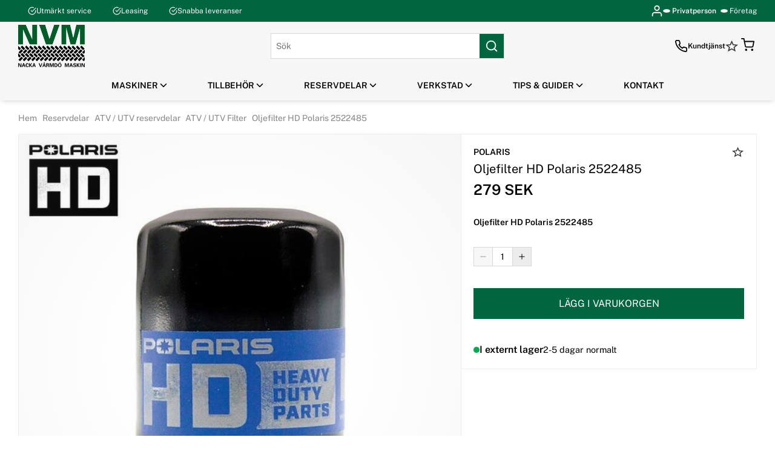

--- FILE ---
content_type: text/html; charset=utf-8
request_url: https://nvmaskin.se/p/atv-utv-reservdelar/atv-utv-filter/oljefilter-hd-polaris-2522485
body_size: 85179
content:
<!doctype html>
<html data-n-head-ssr lang="sv-SE" data-n-head="%7B%22lang%22:%7B%22ssr%22:%22sv-SE%22%7D%7D">
  <head >
    <meta data-n-head="ssr" data-hid="charset" charset="utf-8"><meta data-n-head="ssr" data-hid="viewport" name="viewport" content="width=device-width, initial-scale=1"><meta data-n-head="ssr" data-hid="mobile-web-app-capable" name="mobile-web-app-capable" content="yes"><meta data-n-head="ssr" data-hid="apple-mobile-web-app-title" name="apple-mobile-web-app-title" content="Ralph Storefront"><meta data-n-head="ssr" data-hid="theme-color" name="theme-color" content="#363636"><meta data-n-head="ssr" data-hid="og:type" name="og:type" property="og:type" content="website"><meta data-n-head="ssr" data-hid="og:site_name" name="og:site_name" property="og:site_name" content="Ralph Storefront"><meta data-n-head="ssr" data-hid="i18n-og" property="og:locale" content="sv_SE"><meta data-n-head="ssr" data-hid="i18n-og-alt-en-US" property="og:locale:alternate" content="en_US"><meta data-n-head="ssr" data-hid="i18n-og-alt-nb-NO" property="og:locale:alternate" content="nb_NO"><meta data-n-head="ssr" data-hid="i18n-og-alt-da-DK" property="og:locale:alternate" content="da_DK"><meta data-n-head="ssr" data-hid="i18n-og-alt-fi-FI" property="og:locale:alternate" content="fi_FI"><meta data-n-head="ssr" data-hid="description" name="description" content="Oljefilter HD Polaris 2522485, passar Polaris Sportsman 400 500 550 850 1000 motor (i princip alla ATV utom 600 / 700 / 800 motorn)"><meta data-n-head="ssr" data-hid="og:title" name="og:title" content="Oljefilter HD Polaris 2522485  - Nacka Värmdö Maskin"><meta data-n-head="ssr" data-hid="og:description" name="og:description" content="Oljefilter HD Polaris 2522485, passar Polaris Sportsman 400 500 550 850 1000 motor (i princip alla ATV utom 600 / 700 / 800 motorn)"><meta data-n-head="ssr" data-hid="og:image" property="og:image" content="https://nvmaskin.commerce.services/product/700f700/polaris-oljefilter-hd-polaris-2522485_0.jpg"><meta data-n-head="ssr" rel="preload" as="image" href="https://nvmaskin.commerce.services/product/1000f1250/polaris-oljefilter-hd-polaris-2522485_0.jpg"><title>Oljefilter HD Polaris 2522485  - Nacka Värmdö Maskin</title><link data-n-head="ssr" data-hid="shortcut-icon" rel="shortcut icon" href="/_nuxt/icons/icon_64x64.5872df.png"><link data-n-head="ssr" data-hid="apple-touch-icon" rel="apple-touch-icon" href="/_nuxt/icons/icon_512x512.5872df.png" sizes="512x512"><link data-n-head="ssr" rel="manifest" href="/_nuxt/manifest.c8bcfba1.json" data-hid="manifest"><link data-n-head="ssr" data-hid="i18n-can" rel="canonical" href="https://nvmaskin.se/p/atv-utv-reservdelar/atv-utv-filter/oljefilter-hd-polaris-2522485"><script data-n-head="ssr" aasync="true" ssr="false" type="text/javascript" src="//widget.trustpilot.com/bootstrap/v5/tp.widget.bootstrap.min.js"></script><script data-n-head="ssr" data-hid="gtm-script">window['dataLayer']=[{"event":"page_data","page_type":"Product Page"},{"event":"original_location","original_location":"https://nvmaskin.se/p/atv-utv-reservdelar/atv-utv-filter/oljefilter-hd-polaris-2522485","ralph_user":"1f3f1c2f-1b3a-4dc0-8ecb-8e858b841834.1769018633"}];if(!window._gtm_init){window._gtm_init=1;(function(w,n,d,m,e,p){w[d]=(w[d]==1||n[d]=='yes'||n[d]==1||n[m]==1||(w[e]&&w[e][p]&&w[e][p]()))?1:0})(window,navigator,'doNotTrack','msDoNotTrack','external','msTrackingProtectionEnabled');(function(w,d,s,l,x,y){w[x]={};w._gtm_inject=function(i){w[x][i]=1;w[l]=w[l]||[];w[l].push({'gtm.start':new Date().getTime(),event:'gtm.js'});var f=d.getElementsByTagName(s)[0],j=d.createElement(s);j.async=true;j.src='https://www.googletagmanager.com/gtm.js?id='+i;f.parentNode.insertBefore(j,f);}})(window,document,'script','dataLayer','_gtm_ids','_gtm_inject')};["GTM-WBSQ7LM"].forEach(function(i){window._gtm_inject(i)})</script><link rel="preload" href="/_nuxt/0681ce2.modern.js" as="script"><link rel="preload" href="/_nuxt/3a7335b.modern.js" as="script"><link rel="preload" href="/_nuxt/6fabcd4.modern.js" as="script"><link rel="preload" href="/_nuxt/04bd57d.modern.js" as="script"><link rel="preload" href="/_nuxt/eb32eba.modern.js" as="script"><link rel="preload" href="/_nuxt/89b9a8b.modern.js" as="script"><link rel="preload" href="/_nuxt/99733a0.modern.js" as="script"><link rel="preload" href="/_nuxt/92e1589.modern.js" as="script"><link rel="preload" href="/_nuxt/402991c.modern.js" as="script"><link rel="preload" href="/_nuxt/a68d5d4.modern.js" as="script"><link rel="preload" href="/_nuxt/80bc958.modern.js" as="script"><link rel="preload" href="/_nuxt/35f10cf.modern.js" as="script"><link rel="preload" href="/_nuxt/3a22922.modern.js" as="script"><link rel="preload" href="/_nuxt/ec0d700.modern.js" as="script"><link rel="preload" href="/_nuxt/c47773b.modern.js" as="script"><link rel="preload" href="/_nuxt/ffddcc7.modern.js" as="script"><link rel="preload" href="/_nuxt/d6befe5.modern.js" as="script"><link rel="preload" href="/_nuxt/f55fc9a.modern.js" as="script"><link rel="preload" href="/_nuxt/f120d38.modern.js" as="script"><link rel="preload" href="/_nuxt/92fa7cd.modern.js" as="script"><link rel="preload" href="/_nuxt/f387c9d.modern.js" as="script"><link rel="preload" href="/_nuxt/5ca1ff4.modern.js" as="script"><link rel="preload" href="/_nuxt/d19cf45.modern.js" as="script"><link rel="preload" href="/_nuxt/cf555da.modern.js" as="script"><link rel="preload" href="/_nuxt/4231f77.modern.js" as="script"><link rel="preload" href="/_nuxt/0cb6dbd.modern.js" as="script"><link rel="preload" href="/_nuxt/b9b3794.modern.js" as="script"><link rel="preload" href="/_nuxt/bbaa9f5.modern.js" as="script"><link rel="preload" href="/_nuxt/6745ece.modern.js" as="script"><link rel="preload" href="/_nuxt/70a69ec.modern.js" as="script"><link rel="preload" href="/_nuxt/eb783d1.modern.js" as="script"><link rel="preload" href="/_nuxt/6bec986.modern.js" as="script"><link rel="preload" href="/_nuxt/3527ee6.modern.js" as="script"><link rel="preload" href="/_nuxt/76fbc95.modern.js" as="script"><link rel="preload" href="/_nuxt/a1737b5.modern.js" as="script"><link rel="preload" href="/_nuxt/6a4f7e0.modern.js" as="script"><link rel="preload" href="/_nuxt/8e19b0b.modern.js" as="script"><link rel="preload" href="/_nuxt/979964b.modern.js" as="script"><style data-vue-ssr-id="3396f194:0 128342dc:0 8552c804:0 f46d0030:0 4a8a6854:0 264ce665:0 e0c09b0e:0 649aed3c:0 471b0e29:0 92ff4890:0 47cb9c52:0 2fb49484:0 8fda81e6:0 51355e0c:0 5fa95d09:0 97607326:0 13c2ee38:0 1a592bff:0 df7367ae:0 d506794e:0 71853f02:0 59e0d679:0 1def7ae1:0 1b38836a:0 1f194bb2:0 082af397:0 1f376ce6:0 dae7407a:0 e10996e4:0 c173bcaa:0 1832cc7c:0 198590fd:0 6ee5181f:0 837e5cd8:0 bac93a60:0 28da9163:0 6733e1c3:0 ce80f76e:0 407bfdb8:0 14966901:0 44ca8ddb:0 c3afb2ee:0 2a1f62b3:0 5487041e:0 12760f02:0 dc5c51d8:0 ab250416:0 a369eda2:0 f052b866:0 88b00656:0 3b0224da:0 aef42932:0 de3ce564:0 e8a881ce:0 393577fe:0 0948dfae:0 66f4b900:0 dc1150b4:0 05c89c5e:0 38ec5624:0">@keyframes spin{0%{transform:rotate(0deg)}to{transform:rotate(359deg)}}@font-face{font-display:swap;font-family:"Public Sans";font-weight:400;src:url(/_nuxt/fonts/PublicSans-Regular.8821edf.ttf) format("truetype")}@font-face{font-display:swap;font-family:"Public Sans";font-style:italic;font-weight:400;src:url(/_nuxt/fonts/PublicSans-Italic.3097524.ttf) format("truetype")}@font-face{font-display:swap;font-family:"Public Sans";font-style:normal;font-weight:600;src:url(/_nuxt/fonts/PublicSans-SemiBold.b66154f.ttf) format("truetype")}html{box-sizing:border-box;font-size:100%;-webkit-text-size-adjust:100%;-moz-text-size-adjust:100%;text-size-adjust:100%;-moz-osx-font-smoothing:grayscale;-webkit-font-smoothing:antialiased}*,:after,:before{box-sizing:inherit}:focus{outline:none}:focus-visible{box-shadow:0 0 0 3px #f2c03f}body{background-color:#fff;font-family:"Public Sans",sans-serif;font-size:.875rem;font-weight:400;line-height:1.4}body,h1,h2,h3,h4,h5,h6,p{margin:0}h1,h2,h3,h4,h5,h6{font-family:"Public Sans",sans-serif;font-size:inherit;font-weight:inherit}b,strong{font-weight:600}ol,ul{list-style:none;margin:0;padding:0}audio,canvas,embed,img,object,svg,video{display:block;height:auto;max-width:100%}a{color:inherit;-webkit-text-decoration:none;text-decoration:none}button,input,select,textarea{-webkit-appearance:none;-moz-appearance:none;appearance:none;background:none;border:none;border-radius:none;font:inherit;margin:0;padding:0}button{color:inherit;cursor:pointer}@media screen and (min-width:1024px){.only-mobile{display:none!important}}@media screen and (max-width:1023px){.only-computer{display:none!important}}:root{--scrollbar-width:17px}body[style="overflow: hidden;"]{padding-right:17px;padding-right:var(--scrollbar-width)}.fade-enter-active,.fade-leave-active{pointer-events:none!important;transition:opacity .15s ease}.fade-enter,.fade-enter-from,.fade-leave-to{opacity:0}.grow-enter-active,.grow-leave-active{transition:transform .3s cubic-bezier(.05,.21,.14,1.77),opacity .3s ease}.grow-enter,.grow-enter-from,.grow-leave-to{opacity:0!important;transform:translate(-50%,-50%) scale(.5)!important}.pop-from-left-enter-active,.pop-from-left-leave-active{transition:transform .15s ease-in-out}.pop-from-left-enter,.pop-from-left-enter-from,.pop-from-left-leave-to{transform:translateX(-100%)}.pop-from-right-enter-active,.pop-from-right-leave-active{transition:transform .15s ease-in-out}.pop-from-right-enter,.pop-from-right-enter-from,.pop-from-right-leave-to{transform:translateX(100%)}.pop-from-bottom-enter-active,.pop-from-bottom-leave-active{transition:transform .15s ease-in-out}.pop-from-bottom-enter,.pop-from-bottom-enter-from,.pop-from-bottom-leave-to{transform:translateY(100%)}.slide-enter-active{transition:max-height .7s ease-in}.slide-leave-active{transition:max-height .3s ease-out}.slide-enter,.slide-enter-from,.slide-leave-to{max-height:0!important}.slide-and-fade-enter-active,.slide-and-fade-leave-active{transition:transform .3s cubic-bezier(.6,.17,.33,1.31),opacity .3s ease}.slide-and-fade-enter,.slide-and-fade-enter-from,.slide-and-fade-leave-to{opacity:0;transform:translateX(30%)}
.nuxt-progress{background-color:#363636;height:5px;left:0;opacity:1;position:fixed;right:0;top:0;transition:width .1s,opacity .4s;width:0;z-index:999999}.nuxt-progress.nuxt-progress-notransition{transition:none}.nuxt-progress-failed{background-color:red}
@keyframes spin{0%{transform:rotate(0deg)}to{transform:rotate(359deg)}}.ca-layout-default__main{min-height:100vh;min-height:100dvh;padding-top:9.875rem}@media screen and (min-width:1024px){.ca-layout-default__main{padding-top:11.625rem}}.ca-layout-default__loading{background-color:#ff6900;background-color:var(--accent-color,#ff6900);border-radius:50%;height:2.25rem;left:50%;padding:.5rem;position:absolute;position:fixed;top:6.75rem;transform:translateX(-50%);width:2.25rem;z-index:107}@media screen and (min-width:1024px){.ca-layout-default__loading{top:11.625rem}}.ca-layout-default--loading .ca-layout-default__main{min-height:100vh}
@keyframes spin{0%{transform:rotate(0deg)}to{transform:rotate(359deg)}}.ca-header{--icon-size:1.25rem;box-shadow:0 0 10px -3px rgba(0,0,0,.4);left:0;position:fixed;top:0;width:100%;z-index:103}@media screen and (min-width:1024px){.ca-header{--icon-size:1.375rem}}.ca-header__bar{background-color:#f6f6f6;position:relative;z-index:103}body[style="overflow: hidden;"] .ca-header__bar{padding-right:var(--scrollbar-width)}.ca-header__container{align-items:center;display:grid;grid-template-columns:1fr auto 1fr;height:3.75rem}@media screen and (min-width:1024px){.ca-header__container{height:5rem}}.ca-header__nav-toggle{align-items:center;display:flex;font-size:28px}.ca-header__search-toggle{align-items:center;display:flex;font-size:23px}.ca-header__logo{width:75px}@media screen and (min-width:1024px){.ca-header__logo{width:100px}}@media screen and (min-width:1200px){.ca-header__logo{width:110px}}.ca-header__icons{display:flex;gap:.75rem}.ca-header__icons--right{justify-self:end}.ca-header__customer-service{align-items:center;display:flex;font-size:.75rem;font-weight:600;gap:.25rem}.ca-header__customer-service:hover{-webkit-text-decoration:underline;text-decoration:underline}.ca-header .ca-notification-badge{border:1px solid #f6f6f6;height:1.4em;width:1.4em}.ca-header .ca-search{color:#000}@media screen and (min-width:1024px){.ca-header .ca-search{border:1px solid #d8d8d8}}.ca-header .ca-search__bar{background-color:#eee}@media screen and (min-width:1024px){.ca-header .ca-search__input{padding:0 .5rem}}.ca-header .ca-search__input-wrap{border:none}.ca-header .ca-search__button{background-color:#016640;color:#fff}
@keyframes spin{0%{transform:rotate(0deg)}to{transform:rotate(359deg)}}.ca-top-bar{--icon-size:0.875rem;background-color:#016640;color:#fff;font-size:.75rem;position:relative;z-index:102}body[style="overflow: hidden;"] .ca-top-bar:not(.ca-top-bar--undistracted){padding-right:var(--scrollbar-width)}.ca-top-bar__container{display:flex;height:2.25rem;justify-content:center;line-height:2.25rem}@media screen and (min-width:1024px){.ca-top-bar__container{height:2.25rem;justify-content:space-between;line-height:2.25rem}}.ca-top-bar__trustpilot{align-items:center;display:flex}.ca-top-bar__flag{font-size:15px;margin-right:.25rem}@media screen and (max-width:767px){.ca-top-bar__usps{display:none}}.ca-top-bar__usp{margin:0 1rem}.ca-top-bar__group{display:none;gap:1.25rem;margin:0 0 0 auto}@media screen and (min-width:1024px){.ca-top-bar__group{display:flex}}.ca-top-bar .ca-icon-button,.ca-top-bar__link--login{align-items:center;display:flex}.ca-top-bar__link--login{--icon-size:1.25rem}@media screen and (min-width:1024px){.ca-top-bar__link--login{--icon-size:1.375rem}}@media screen and (max-width:1319px){.ca-top-bar__link--login .ca-icon-and-text__text{display:none}}.ca-top-bar .ca-customer-type-toggle__link{align-items:center;display:flex}.ca-top-bar .ca-customer-type-toggle__link:before{aspect-ratio:1;background-color:#fff;border:2px solid #fff;border-radius:50%;box-shadow:0 0 0 1px #d8d8d8;content:"";margin-right:.25rem;width:.625rem}.ca-top-bar .ca-customer-type-toggle__link--active:before{background-color:#ff6900}.ca-top-bar .ca-customer-type-toggle__authenticated{color:#fff}
@keyframes spin{0%{transform:rotate(0deg)}to{transform:rotate(359deg)}}.ca-container{margin:0 auto;position:relative;width:calc(100% - 1.25rem)}@media screen and (min-width:768px){.ca-container{width:calc(100% - 1.25rem)}}@media screen and (min-width:1024px){.ca-container{width:calc(100% - 5rem)}}@media screen and (min-width:1200px){.ca-container{width:calc(100% - 3.75rem)}}.ca-container--default{max-width:1320px}.ca-container--narrow{max-width:1000px}.ca-container--full-width{max-width:none;width:100%}@media screen and (min-width:768px){.ca-container--full-width{width:100%}}
@keyframes spin{0%{transform:rotate(0deg)}to{transform:rotate(359deg)}}.ca-icon-and-text{--text-and-icon-spacing:0.4em;align-items:center;display:inline-flex;gap:.4em;gap:var(--text-and-icon-spacing,.4em)}.ca-icon-and-text--right{flex-direction:row-reverse}.ca-icon-and-text--top{flex-direction:column;justify-content:center}
@keyframes spin{0%{transform:rotate(0deg)}to{transform:rotate(359deg)}}.ca-icon{align-items:center;display:inline-flex;justify-content:center}.ca-icon svg{flex-grow:1;width:1.1em;width:var(--icon-size,1.1em)}
@keyframes spin{0%{transform:rotate(0deg)}to{transform:rotate(359deg)}}.ca-customer-type-toggle__toggles{display:flex}.ca-customer-type-toggle__link:not(:last-child){margin-right:.5rem}.ca-customer-type-toggle__link--active{font-weight:600}.ca-customer-type-toggle__authenticated{color:#878787}
@keyframes spin{0%{transform:rotate(0deg)}to{transform:rotate(359deg)}}.ca-clickable{cursor:pointer}
@keyframes spin{0%{transform:rotate(0deg)}to{transform:rotate(359deg)}}
@keyframes spin{0%{transform:rotate(0deg)}to{transform:rotate(359deg)}}@media screen and (max-width:1023px){.ca-search{box-shadow:0 0 10px -3px rgba(0,0,0,.4);position:fixed;transform:translateY(-100%);transition:transform .2s ease;width:100%;z-index:102}}@media screen and (min-width:1024px){.ca-search{position:relative;z-index:105}}@media screen and (max-width:1023px){.ca-search__bar{align-items:center;background-color:#fff;display:flex;height:3.125rem;justify-content:center}}.ca-search__input-wrap{align-items:center;background-color:#fff;border:1px solid #ececec;border-radius:0;display:flex;height:2.5rem;position:relative;width:calc(100% - 1.25rem)}@media screen and (min-width:1024px){.ca-search__input-wrap{width:24rem}}.ca-search__input{flex:1;height:100%;outline:none;padding:0 1rem}@media screen and (max-width:767px){.ca-search__input{font-size:1rem}}.ca-search__input:focus-visible{box-shadow:none}.ca-search__button{font-size:20px}.ca-search__button,.ca-search__remove{align-items:center;display:flex;height:100%;justify-content:center;width:40px}.ca-search__remove{background-color:#fff;font-size:15px;position:absolute;right:40px}.ca-search__title{font-weight:600;text-transform:uppercase}.ca-search__title--suggestion{margin:0 0 .5rem}.ca-search__suggestions{background-color:#fff;border-radius:0;line-height:1.6;padding:1rem 1.25rem;position:fixed;width:100%}@media screen and (min-width:1024px){.ca-search__suggestions{margin:.375rem 0 0;width:24rem}}.ca-search__no-suggestions{color:#878787;font-size:.75rem}.ca-search__spinner.ca-spinner{border-color:#ff6900;border-color:var(--accent-color,#ff6900);height:30px;left:50%;margin:0 -15px;position:absolute;top:40%;width:30px}@media screen and (min-width:1024px){.ca-search__spinner.ca-spinner{top:50%}.ca-search__spinner.ca-spinner.empty{margin:20px auto;position:static}}.ca-search__results{background-color:#fff;border-radius:0;height:calc(100vh - 9.125rem);height:calc(var(--vh, 1vh)*100 - 9.125rem);position:relative}@media screen and (min-width:1024px){.ca-search__results{left:0;margin:.375rem 1.25rem 0;max-width:100%;position:fixed;right:0;transition:max-width .2s ease;width:auto}.ca-search__results--loading-empty,.ca-search__results--no-results{margin:.375rem 25% 0}}.ca-search__results--loading:not(.ca-search__results--loading-empty) .ca-search__result,.ca-search__results--loading:not(.ca-search__results--loading-empty) .ca-search__top{opacity:.5}.ca-search__results-box{overflow-x:hidden;overflow-y:auto;overflow:hidden auto;padding:1rem 1.25rem 4.125rem;-webkit-overflow-scrolling:touch;height:100%}@media screen and (min-width:1024px){.ca-search__results-box{overflow-y:hidden;padding:1rem 1.25rem}}.ca-search__no-results{color:#878787;font-size:1.125rem;margin:.625rem 0;text-align:center;width:100%}.ca-search__results-wrap{display:grid;grid-gap:1.25rem;gap:1.25rem}@media screen and (min-width:1024px){.ca-search__results-wrap{display:flex;flex-wrap:wrap}}.ca-search__result{flex:1;transition:opacity .2s ease}@media screen and (max-width:1023px){.ca-search__result{margin:0}}@media screen and (min-width:1024px){.ca-search__result{height:calc(100vh - 9.125rem);height:calc(var(--vh, 1vh)*100 - 9.125rem);overflow-x:hidden;overflow-y:scroll;overflow:hidden scroll;overscroll-behavior:contain;padding-bottom:4rem;scrollbar-color:#d8d8d8 transparent;scrollbar-width:thin}.ca-search__result::-webkit-scrollbar{background-color:transparent;height:.35rem;width:.35rem}.ca-search__result::-webkit-scrollbar-track{border-radius:100vw}.ca-search__result::-webkit-scrollbar-thumb{background-color:#d8d8d8;border-radius:100vw}.ca-search__result::-webkit-scrollbar-thumb:hover{background-color:#2c2829}}.ca-search__result--products{flex:2}@media screen and (min-width:1024px){.ca-search__result--products{flex:1.5}}@media screen and (min-width:1200px){.ca-search__result--products{flex:1}}.ca-search__result--documents{min-width:30%}.ca-search__close-button{background-color:#fff;border-top:1px solid #ececec;bottom:0;height:50px;left:0;position:fixed;text-transform:uppercase;width:100%}.ca-search__top{align-items:center;display:flex;justify-content:space-between;margin:0 0 1rem;transition:opacity .2s ease;width:100%}.ca-search__see-all{-webkit-text-decoration:underline;text-decoration:underline}.ca-search__list-title{font-weight:600;margin:0 0 .5rem}@media screen and (min-width:1024px){.ca-search__list{align-content:space-between;display:flex;flex-flow:column wrap}}.ca-search__item--product{margin:0 0 .5rem}@media screen and (max-width:1023px){.ca-search__item--product{margin:0}.ca-search__item--product:not(:first-child){margin:.375rem 0 0}}.ca-search__item--document{margin:0 0 .5rem}@media screen and (max-width:1023px){.ca-search__item--document{margin:0}.ca-search__item--document:not(:first-child){margin:.375rem 0 0}}.ca-search__item-link--product{align-items:flex-start;display:flex}.ca-search__item-link--tag{background-color:#ececec;display:block;display:inline-block;max-width:100%;overflow:hidden;padding:.375rem .625rem;text-overflow:ellipsis;white-space:nowrap;width:100%;width:auto}.ca-search__item-image{margin:0 .75rem 0 0;width:1.875rem}@media screen and (min-width:1024px){.ca-search__item-image{flex-grow:1;height:2.5rem;width:auto}.ca-search__item-image .ca-image__img{height:100%;width:auto}}.ca-search__item-info{width:calc(100% - 3.25rem)}.ca-search__item-name,.ca-search__item-price.ca-price{display:block;overflow:hidden;text-overflow:ellipsis;white-space:nowrap;width:100%}.ca-search__item-price.ca-price{font-size:.8em}@media screen and (max-width:1023px){.ca-search__overlay.ca-overlay{z-index:101}.ca-search--visible{transform:translateY(0)}}
@keyframes spin{0%{transform:rotate(0deg)}to{transform:rotate(359deg)}}
@keyframes spin{0%{transform:rotate(0deg)}to{transform:rotate(359deg)}}.ca-overlay{background-color:rgba(0,0,0,.3);bottom:0;left:0;pointer-events:none;position:fixed;right:0;top:0;z-index:104}.ca-overlay--visible{pointer-events:auto}
@keyframes spin{0%{transform:rotate(0deg)}to{transform:rotate(359deg)}}.ca-top-bar-navigation{-moz-column-gap:20px;column-gap:20px;display:flex}
@keyframes spin{0%{transform:rotate(0deg)}to{transform:rotate(359deg)}}.ca-favorites{margin-right:1.25rem;position:relative}@media screen and (min-width:1024px){.ca-favorites{align-items:center;display:flex}}.ca-favorites__icon{font-size:1.5rem}@media screen and (min-width:1024px){.ca-favorites__icon{font-size:1em;margin-right:.25rem}}.ca-favorites--no-text{margin:0}@media screen and (min-width:1024px){.ca-favorites--no-text .ca-favorites__icon{font-size:1.5rem}}
@keyframes spin{0%{transform:rotate(0deg)}to{transform:rotate(359deg)}}.ca-mini-cart{color:#000;color:var(--header-text,#000);display:block;margin-right:.25rem;outline:none}@media screen and (min-width:1024px){.ca-mini-cart{align-items:center;display:flex}}.ca-mini-cart__wrap{position:relative}.ca-mini-cart__icon{font-size:1.5rem}.ca-mini-cart__value{font-weight:600;margin-left:.75rem}
@keyframes spin{0%{transform:rotate(0deg)}to{transform:rotate(359deg)}}.ca-header-navigation{background-color:#f6f6f6;background-color:var(--header-bg,#f6f6f6);color:#000;color:var(--header-text,#000);height:3.125rem}body[style="overflow: hidden;"] .ca-header-navigation{padding-right:var(--scrollbar-width)}.ca-header-navigation a:hover{font-weight:600;-webkit-text-decoration:underline;text-decoration:underline}.ca-header-navigation__items{align-items:center;display:flex;height:3.125rem;justify-content:center}.ca-header-navigation__item .ca-icon-and-text__icon{--icon-size:1.125rem;transition:transform .15s}.ca-header-navigation__item--open .ca-header-navigation__children{margin-top:0;opacity:1;pointer-events:auto}.ca-header-navigation__item--open>.ca-header-navigation__link .ca-icon-and-text{-moz-column-gap:.375rem;column-gap:.375rem}.ca-header-navigation__item--open>.ca-header-navigation__link .ca-icon-and-text__text{margin-right:0;-webkit-text-decoration:underline;text-decoration:underline}.ca-header-navigation__item--open>.ca-header-navigation__link .ca-icon-and-text__icon{transform:rotate(-180deg)}.ca-header-navigation__link{align-items:center;display:flex;font-size:.875rem;font-weight:600;height:3.125rem;line-height:1;padding:0 2rem;text-transform:uppercase}.ca-header-navigation__link:hover{-webkit-text-decoration:underline;text-decoration:underline}.ca-header-navigation__children{background-color:#f6f6f6;background-color:var(--header-bg,#f6f6f6);color:#000;color:var(--header-text,#000);margin-top:10px;opacity:0;pointer-events:none;position:absolute;transition:all .15s ease;z-index:103}.ca-header-navigation__children-show-all{display:block;font-size:.875rem;margin-top:1.5rem}.ca-header-navigation--full-width .ca-header-navigation__children{left:0;max-height:calc(90vh - 10.375rem);overflow:auto;width:100%}.ca-header-navigation--full-width .ca-header-navigation__children-list{display:grid;grid-template-columns:repeat(4,1fr);padding:2rem 0;grid-gap:2.5rem 2.5rem;gap:2.5rem 2.5rem}@media screen and (min-width:1200px){.ca-header-navigation--full-width .ca-header-navigation__children-list{grid-template-columns:repeat(5,1fr)}}@media screen and (min-width:1320px){.ca-header-navigation--full-width .ca-header-navigation__children-list{grid-template-columns:repeat(6,1fr)}}.ca-header-navigation--full-width .ca-header-navigation__child-link{font-weight:600;text-transform:uppercase}.ca-header-navigation--full-width .ca-header-navigation__grand-children{margin:.5rem 0}.ca-header-navigation--boxed .ca-header-navigation__item{position:relative}.ca-header-navigation--boxed .ca-header-navigation__children{background-color:#fff;font-weight:400;min-width:180px;padding:1.125rem 0;top:100%}.ca-header-navigation--boxed .ca-header-navigation__child-item,.ca-header-navigation--boxed .ca-header-navigation__grand-child-item{padding:.625rem 3.125rem .625rem 1.75rem;position:relative}.ca-header-navigation--boxed .ca-header-navigation__child-item--parent:hover .ca-header-navigation__grand-children,.ca-header-navigation--boxed .ca-header-navigation__grand-child-item--parent:hover .ca-header-navigation__grand-children{margin-left:0;opacity:1;pointer-events:auto}.ca-header-navigation--boxed .ca-header-navigation__child-parent-wrap{justify-content:space-between;width:100%}.ca-header-navigation--boxed .ca-header-navigation__child-link,.ca-header-navigation--boxed .ca-header-navigation__grand-child-link{display:inline-block;position:relative;white-space:nowrap}.ca-header-navigation--boxed .ca-header-navigation__child-link:before,.ca-header-navigation--boxed .ca-header-navigation__grand-child-link:before{background-color:#ff6900;background-color:var(--accent-color,#ff6900);bottom:-3px;content:"";height:3px;left:50%;opacity:0;position:absolute;transform:translateX(-50%);transition:all .25s ease;width:0}.ca-header-navigation--boxed .ca-header-navigation__child-link.nuxt-link-active:before,.ca-header-navigation--boxed .ca-header-navigation__child-link:hover:before,.ca-header-navigation--boxed .ca-header-navigation__grand-child-link.nuxt-link-active:before,.ca-header-navigation--boxed .ca-header-navigation__grand-child-link:hover:before{opacity:1;width:100%}.ca-header-navigation--boxed .ca-header-navigation__icon{position:absolute;right:1.125rem;top:50%;transform:translateY(-50%)}.ca-header-navigation--boxed .ca-header-navigation__grand-children{background-color:#fff;left:100%;margin-left:10px;min-width:180px;opacity:0;padding:1.125rem 0;pointer-events:none;position:absolute;top:0;transition:all .15s ease}
@keyframes spin{0%{transform:rotate(0deg)}to{transform:rotate(359deg)}}.ca-product-page iframe{max-width:100%}.ca-product-page__wrapper{display:grid;grid-template-columns:1fr;margin-bottom:1.25rem}@media screen and (max-width:1023px){.ca-product-page__wrapper{gap:1.25rem}}@media screen and (min-width:1024px){.ca-product-page__wrapper{grid-template-columns:1.5fr 1fr;margin-bottom:3.5rem}}.ca-product-page__main{position:relative}@media screen and (min-width:1024px){.ca-product-page__main{background-color:#fff;border:1px solid #ececec}}.ca-product-page__info{display:flex;flex-direction:column;justify-content:center}@media screen and (min-width:1024px){.ca-product-page__info{align-self:start;position:sticky;top:11.625rem;z-index:1}}.ca-product-page__info>*+*{margin-top:1.5625rem}.ca-product-page__info .ca-toggle-favorite{margin-right:1.25rem}.ca-product-page__info-inner{position:relative}.ca-product-page__info-inner>*+*{margin-top:1.25rem}@media screen and (min-width:1024px){.ca-product-page__info-inner{background-color:#fff;border:1px solid #ececec;margin-left:-1px;padding:1.25rem}}.ca-product-page__name{display:flex;flex-direction:column;margin-right:3.75rem}@media screen and (min-width:1024px){.ca-product-page__name{margin-right:0}.ca-product-page__name .ca-brand-and-name__name{font-size:1.25rem}.ca-product-page__name .ca-price__selling,.ca-product-page__name .ca-product-page__price{font-size:1.5rem}}@media screen and (max-width:1023px){.ca-product-page__skeleton-main-slide{margin:0 auto;width:69.5%}}.ca-product-page__price{margin:.25rem 0 .5rem}.ca-product-page__product-summary{margin-bottom:1rem}.ca-product-page__product-summary--second{font-weight:600}.ca-product-page__campaigns{margin:0 0 1rem}.ca-product-page .ca-variant-picker__title{color:#878787;font-size:.875rem}.ca-product-page__quantity{margin-bottom:1rem}.ca-skeleton+.ca-product-page__skeleton-button{margin-top:2rem}.ca-product-page__buy-button.ca-button{margin-bottom:1.25rem;padding:.9em 2.15em}.ca-product-page__stock-display{font-size:1rem}.ca-product-page__actions>*+*{margin-top:.5rem}.ca-product-page__usps{border-bottom:1px solid #ececec;border-top:1px solid #ececec;display:flex;justify-content:space-between;padding:1rem 0 0}.ca-product-page__usp{padding:0 .25rem;text-align:center}.ca-product-page__usp .ca-icon{margin-bottom:.25rem}.ca-product-page__related{margin-top:2.5rem}.ca-product-page__related-title{font-size:1rem;font-weight:600;margin:0 0 1.25rem}@media screen and (min-width:1024px){.ca-product-page__related-title{font-size:1.125rem}}@media screen and (max-width:1023px){.ca-product-page .ca-widget-product-list__title{font-size:1rem}}
@keyframes spin{0%{transform:rotate(0deg)}to{transform:rotate(359deg)}}.ca-breadcrumbs{color:#878787;color:var(--secondary-text-color,#878787);font-size:.875rem;margin:0 0 .75rem}@media screen and (min-width:1024px){.ca-breadcrumbs{margin:0 0 1rem}}.ca-breadcrumbs__list{display:flex;flex-wrap:wrap;gap:.4em}.ca-breadcrumbs__item:not(:first-child):before{aspect-ratio:1;background-color:#ff6900;border-radius:50%;content:"";display:inline-block;margin-bottom:.1rem;margin-right:.1rem;width:.3em}
@keyframes spin{0%{transform:rotate(0deg)}to{transform:rotate(359deg)}}.ca-product-gallery{--slider-item-width:72%;margin:0 -.625rem}@media screen and (min-width:768px){.ca-product-gallery{--slider-item-width:53%}}@media screen and (min-width:1024px){.ca-product-gallery{--slider-item-width:100%;margin:0}}.ca-product-gallery__main{position:relative}.ca-product-gallery__slider{height:auto;position:relative}@media screen and (min-width:1024px){.ca-product-gallery__slider{margin:0 0 1.25rem;width:100%}}.ca-product-gallery__slide-overlay{display:none}@media screen and (min-width:1024px){.ca-product-gallery__slide-overlay{align-items:center;background-color:rgba(0,0,0,.1);bottom:0;color:#fff;display:flex;font-size:20px;justify-content:center;left:0;opacity:0;pointer-events:none;position:absolute;right:0;top:0;transition:opacity .2s ease,font-size .2s ease}}.ca-product-gallery__slide{cursor:pointer;opacity:.6;padding:0 .25rem;position:relative;transition:opacity .2s ease}@media screen and (min-width:1024px){.ca-product-gallery__slide{opacity:1;padding:0}}.ca-product-gallery__slide.ca-slide--current{opacity:1}.ca-slider__lane--resetting .ca-product-gallery__slide{transition:none}.ca-product-gallery__slide:hover .ca-product-gallery__slide-overlay{font-size:70px;opacity:1}.ca-product-gallery .ca-slider-dots{margin-top:-28px;position:absolute}.ca-product-gallery__nav{--slider-item-width:16.66667%;margin:0 -.625rem}.ca-product-gallery__nav-image{cursor:pointer}.ca-product-gallery__nav-slide{padding:0 .625rem}.ca-product-gallery__nav-slide--current>*{border:1px solid #ececec}.ca-product-gallery__thumbnails{margin-top:.9375rem;--slider-item-width:50%}.ca-product-gallery__thumbnails--grid{display:grid;grid-template-columns:repeat(2,1fr);grid-gap:.9375rem;gap:.9375rem}.ca-product-gallery__thumbnail-container{width:100%}.ca-product-gallery__campaigns{position:absolute;right:calc(14% + .9375rem);top:.9375rem}@media screen and (min-width:768px){.ca-product-gallery__campaigns{right:calc(23.5% + .9375rem)}}@media screen and (min-width:1024px){.ca-product-gallery__campaigns{right:.9375rem}}
@keyframes spin{0%{transform:rotate(0deg)}to{transform:rotate(359deg)}}.ca-slider{position:relative;touch-action:pan-y pinch-zoom}.ca-slider__lane-wrap{overflow:hidden}.ca-slider__lane{display:flex;position:relative;transform:translateX(calc(var(--current-slide)*100%*-1));transform:translateX(calc(var(--current-slide)*var(--slider-item-width, 100%)*-1 + var(--slider-offset, 0)*1px));width:100%}.ca-slider__lane--centered{left:0;left:calc((100% - var(--slider-item-width, 100%))/2)}.ca-slider__lane--sliding{transition:transform .2s}.ca-slider__lane--copy{position:absolute;top:0}
@keyframes spin{0%{transform:rotate(0deg)}to{transform:rotate(359deg)}}.ca-slide{flex:0 0 auto;height:auto;width:100%;width:var(--slider-item-width,100%)}.ca-slide,.ca-slide *{-webkit-user-select:none;-moz-user-select:none;user-select:none;-webkit-user-drag:none}
@keyframes spin{0%{transform:rotate(0deg)}to{transform:rotate(359deg)}}.ca-image{position:relative}.ca-image__img{width:100%}.ca-image__img-wrapper{background-color:#f6f6f6}.ca-image__img--background{background-position:50%;background-repeat:"no-repeat";background-size:100%;height:0;padding:0}.ca-image--loaded .ca-image__skeleton{left:0;position:absolute;top:0;z-index:1}.ca-image--force-ratio .ca-image__img{-o-object-fit:cover;object-fit:cover}.ca-image--force-ratio .ca-image__img,.ca-image--product:after{height:100%;left:0;position:absolute;top:0;width:100%;z-index:1}.ca-image--product:after{background:radial-gradient(farthest-corner at center,transparent 27%,rgba(9,9,9,0) 31%,hsla(0,0%,67%,.1) 100%);content:"";display:block;pointer-events:none}.ca-image--product .ca-image__img{background-color:#fff}
@keyframes spin{0%{transform:rotate(0deg)}to{transform:rotate(359deg)}}.ca-skeleton{background-color:#f6f6f6;opacity:1;overflow:hidden;position:relative;width:100%}.ca-skeleton:after{animation:shimmer 2s infinite;background-image:linear-gradient(90deg,hsla(0,0%,100%,0),hsla(0,0%,100%,.2) 20%,hsla(0,0%,100%,.4) 60%,hsla(0,0%,100%,0));bottom:0;content:"";left:0;position:absolute;right:0;top:0;transform:translateX(-100%)}.ca-skeleton--radius{border-radius:.7em}.ca-skeleton--transparent{opacity:0}.ca-skeleton+.ca-skeleton--margin-top{margin-top:.25rem}@keyframes shimmer{to{transform:translateX(100%)}}
@keyframes spin{0%{transform:rotate(0deg)}to{transform:rotate(359deg)}}.ca-slider-dots{align-items:center;display:flex;justify-content:center;width:100%}.ca-slider-dots__dot{margin:0 4px}.ca-slider-dots__dot--hidden{display:none}.ca-slider-dots__trigger{background-color:#ececec;border-radius:.25rem;height:.375rem;padding:0;text-indent:-100000px;transition:background-color .2s ease;width:1.25rem}.ca-slider-dots__trigger--current{background-color:#ff6900;background-color:var(--accent-color,#ff6900)}@media screen and (min-width:768px){.ca-slider-dots__trigger{width:1.5rem}}
@keyframes spin{0%{transform:rotate(0deg)}to{transform:rotate(359deg)}}.ca-slider-arrows{align-items:center;display:flex;justify-content:space-between;left:50%;max-width:calc(100vw - 17px);max-width:calc(100vw - var(--scrollbar-width, 17px));pointer-events:none;position:absolute;top:50%;transform:translate(-50%,-50%);width:100%}.ca-slider-arrows__arrow{align-items:center;background-color:#fff;border:1px solid #ececec;border-radius:50%;box-shadow:0 0 6px rgba(0,0,0,.1);display:flex;font-size:1rem;height:36px;justify-content:center;pointer-events:auto;transition:all .2s ease;width:36px}.ca-slider-arrows__arrow:focus-visible{box-shadow:0 0 0 3px #f2c03f}.ca-slider-arrows__arrow--disabled{opacity:.2;pointer-events:none}
@keyframes spin{0%{transform:rotate(0deg)}to{transform:rotate(359deg)}}.ca-product-accordion{border-top:1px solid #ececec;padding:1.25rem 0}@media screen and (min-width:1024px){.ca-product-accordion .ca-accordion-item__toggle{font-size:1.125rem}}@media screen and (max-width:1023px){.ca-product-accordion .ca-accordion-item__toggle{padding:1rem .625rem}}.ca-product-accordion__item-content{padding:.625rem}@media screen and (min-width:1024px){.ca-product-accordion__matching{padding:0 1rem 1rem}}.ca-product-accordion__matching-item:not(:last-child){margin-bottom:1.25rem}.ca-product-accordion__matching-group-name{border-bottom:1px solid #2c2829;font-weight:600;padding-bottom:.5rem;text-transform:uppercase;width:100%}.ca-product-accordion__matching-value-item{align-items:center;border-bottom:1px solid #ececec;display:flex;height:2.875rem;justify-content:space-between}@media screen and (min-width:1024px){.ca-product-accordion__documents-list{padding:0 1rem}}.ca-product-accordion__documents-list-labels{color:#878787;display:flex;font-weight:600;gap:1.25rem}@media screen and (min-width:1024px){.ca-product-accordion .ca-specifications__item{font-size:.875rem}}
@keyframes spin{0%{transform:rotate(0deg)}to{transform:rotate(359deg)}}.ca-accordion-item__content{overflow:hidden}.ca-accordion-item--styled{border-bottom:1px solid #ececec}.ca-accordion-item--styled .ca-accordion-item__toggle-wrap{text-align:left;width:100%}.ca-accordion-item--styled .ca-accordion-item__toggle{display:block;font-size:1rem;font-weight:600;outline:none;padding:1rem;width:100%}.ca-accordion-item--styled .ca-accordion-item__icon-wrap.ca-icon-and-text{align-items:center;display:flex;justify-content:space-between}.ca-accordion-item--styled .ca-accordion-item__icon-wrap.ca-icon-and-text .ca-icon{font-size:20px}
@keyframes spin{0%{transform:rotate(0deg)}to{transform:rotate(359deg)}}.ca-html--styled a{-webkit-text-decoration:underline;text-decoration:underline}.ca-html--styled p{margin:.8em 0}.ca-html--styled ol,.ca-html--styled ul{display:block;margin:.8em 0;padding-left:40px}.ca-html--styled ol{list-style-type:decimal}.ca-html--styled ul{list-style-type:disc}.ca-html--styled h1{font-size:1.9em;margin:.3em 0}.ca-html--styled h2{font-size:1.4em;margin:.5em 0}.ca-html--styled h3,.ca-html--styled h4,.ca-html--styled h5,.ca-html--styled h6{font-size:1.1em;margin:.6em 0}
@keyframes spin{0%{transform:rotate(0deg)}to{transform:rotate(359deg)}}.ca-brand-and-name__brand{font-weight:600;margin-bottom:.25rem;text-transform:uppercase}
@keyframes spin{0%{transform:rotate(0deg)}to{transform:rotate(359deg)}}.ca-price__selling{font-size:1.2em;font-weight:600}.ca-price__regular{-webkit-text-decoration:line-through;text-decoration:line-through}.ca-price__ex-vat,.ca-price__regular{color:#878787;margin-left:.25rem}.ca-price--sale .ca-price__selling{color:#b1001d}
@keyframes spin{0%{transform:rotate(0deg)}to{transform:rotate(359deg)}}.ca-toggle-favorite{--icon-size:1.25rem;position:absolute;right:0;top:0}@media screen and (max-width:1023px){.ca-toggle-favorite{--icon-size:1.125rem}}
@keyframes spin{0%{transform:rotate(0deg)}to{transform:rotate(359deg)}}.ca-product-quantity__button{transition:opacity .2s ease}.ca-product-quantity__button:disabled{opacity:.4;pointer-events:none}.ca-product-quantity__input:focus-visible{box-shadow:none}.ca-product-quantity--default{border:1px solid #d8d8d8;border-radius:0;display:inline-flex;overflow:hidden}.ca-product-quantity--default .ca-product-quantity__button{align-items:center;background-color:#ececec;display:flex;font-size:.9em;height:30px;justify-content:center;text-align:center;width:30px}@media screen and (min-width:1024px){.ca-product-quantity--default .ca-product-quantity__button{transition:background-color .15s ease}.ca-product-quantity--default .ca-product-quantity__button:hover{background-color:#efefef}}.ca-product-quantity--default .ca-product-quantity__input{border-left:1px solid #d8d8d8;border-right:1px solid #d8d8d8;height:30px;text-align:center;width:34px}.ca-product-quantity--stacked{display:flex;flex-flow:column wrap;height:3.125rem;width:6.25rem}.ca-product-quantity--stacked .ca-product-quantity__input{border:1px solid #ececec;border-bottom-left-radius:0;border-right:none;border-top-left-radius:0;font-size:1rem;height:100%;padding:0 1rem;width:67%}.ca-product-quantity--stacked .ca-product-quantity__button{align-items:center;background-color:#ececec;display:flex;font-size:1.25rem;height:50%;justify-content:center;width:33%}.ca-product-quantity--stacked .ca-product-quantity__button--increase{border-top-right-radius:0}.ca-product-quantity--stacked .ca-product-quantity__button--decrease{border-bottom-right-radius:0}.ca-product-quantity--rounded{display:inline-flex}.ca-product-quantity--rounded .ca-product-quantity__button{align-items:center;background-color:#fff;border:1px solid #ececec;border-radius:50%;box-shadow:0 0 6px rgba(0,0,0,.1);display:flex;font-size:1rem;height:36px;justify-content:center;transition:all .2s ease;width:36px}.ca-product-quantity--rounded .ca-product-quantity__button:focus-visible{box-shadow:0 0 0 3px #f2c03f}.ca-product-quantity--rounded .ca-product-quantity__input{margin:0 .3125rem;text-align:center;width:1.875rem}
@keyframes spin{0%{transform:rotate(0deg)}to{transform:rotate(359deg)}}.ca-button{cursor:pointer;display:inline-block;font-size:1rem;font-weight:400;padding:.65em 2em;position:relative;text-transform:uppercase;transition:background-color .15s ease;white-space:nowrap}.ca-button__spinner{left:50%;margin-left:-10px;margin-top:-10px;position:absolute;top:50%}.ca-button--primary{background-color:#016640;border:none;color:#fff}.ca-button--primary:hover{background-color:#01754a}.ca-button--secondary{border:1px solid #2c2829;color:#000}.ca-button--secondary,.ca-button--secondary:hover{background-color:transparent}.ca-button--tertiary{background-color:#2c2829;border:1px solid #2c2829;color:#fff}.ca-button--tertiary:hover{background-color:#342f30}.ca-button--s{font-size:.875rem;padding:.6em .9em}.ca-button--l{font-size:1.125rem;padding:.65em 4.2em}@media screen and (min-width:768px){.ca-button--l{padding:.65em 5em}}.ca-button--full-width{padding-left:.7em;padding-right:.7em;text-align:center;width:100%}.ca-button--disabled{opacity:.3;pointer-events:none}.ca-button--loading{color:transparent}
@keyframes spin{0%{transform:rotate(0deg)}to{transform:rotate(359deg)}}.ca-spinner{animation:spin .5s linear infinite;border:2px solid #fff;border-radius:50%;border-right:none;border-top:none;height:20px;pointer-events:none;width:20px}
@keyframes spin{0%{transform:rotate(0deg)}to{transform:rotate(359deg)}}.ca-stock-display{align-items:center;-moz-column-gap:.6em;column-gap:.6em;display:flex;font-weight:600}.ca-stock-display:before{border-radius:50%;content:"";display:block;height:.6em;width:.6em}.ca-stock-display__delivery-time{font-size:.9em;font-weight:400}.ca-stock-display--discontinued:before{background-color:#d10a0a}.ca-stock-display--in-stock:before{background-color:#0a5}.ca-stock-display--out-of-stock:before{background-color:#d10a0a}.ca-stock-display--oversellable:before{background-color:#0a5}.ca-stock-display--order-item:before{background-color:#fab300}.ca-stock-display--few-left:before,.ca-stock-display--static:before{background-color:#0a5}
@keyframes spin{0%{transform:rotate(0deg)}to{transform:rotate(359deg)}}
@keyframes spin{0%{transform:rotate(0deg)}to{transform:rotate(359deg)}}.ca-widget-container{display:grid;grid-template-columns:1fr;grid-gap:.625rem .625rem;gap:.625rem .625rem}.ca-widget-container--outer:not(:first-child){margin:1.25rem auto 0}@media screen and (min-width:768px){.ca-widget-container--outer:not(:first-child){margin:2.5rem auto 0}}@media screen and (min-width:1024px){.ca-widget-container--outer:not(:first-child){margin:4rem auto 0}}@media screen and (min-width:768px){.ca-widget-container{-moz-column-gap:1rem;column-gap:1rem;row-gap:1rem}.ca-widget-container--half{grid-template-columns:repeat(2,1fr)}.ca-widget-container--third{grid-template-columns:repeat(3,1fr)}.ca-widget-container--quarter{grid-template-columns:repeat(4,1fr)}}@media screen and (min-width:1024px){.ca-widget-container{-moz-column-gap:1.25rem;column-gap:1.25rem;row-gap:1.25rem}}.ca-widget-container--design-full-width{row-gap:0}@media screen and (min-width:768px){.ca-widget-container--design-full-width{gap:0 0}}@media screen and (min-width:1024px){.ca-widget-container--design-full-width{gap:0 0}}
@keyframes spin{0%{transform:rotate(0deg)}to{transform:rotate(359deg)}}.ca-widget{min-width:0}
@keyframes spin{0%{transform:rotate(0deg)}to{transform:rotate(359deg)}}.ca-widget-product-list__title{font-size:1rem;font-weight:600;margin:0 0 1rem}@media screen and (min-width:1024px){.ca-widget-product-list__title{font-size:1.25rem}}
@keyframes spin{0%{transform:rotate(0deg)}to{transform:rotate(359deg)}}.ca-product-list{display:grid;grid-gap:1.25rem .625rem;gap:1.25rem .625rem;grid-template-columns:repeat(2,minmax(0,1fr))}@media screen and (min-width:768px){.ca-product-list{-moz-column-gap:1.25rem;column-gap:1.25rem;grid-template-columns:repeat(3,minmax(0,1fr));row-gap:2rem}}@media screen and (min-width:1024px){.ca-product-list{grid-template-columns:repeat(4,minmax(0,1fr))}}@media screen and (min-width:1200px){.ca-product-list{grid-template-columns:repeat(5,minmax(0,1fr));row-gap:2.5rem}}.ca-product-list__empty{color:#878787;font-size:1rem;padding:1.875rem 1.25rem 3.125rem;text-align:center;width:100%}@media screen and (min-width:768px){.ca-product-list__empty{font-size:1.125rem;padding:3.75rem 1.25rem 6.25rem}}.ca-product-list--empty{display:block}
@keyframes spin{0%{transform:rotate(0deg)}to{transform:rotate(359deg)}}.ca-product-card{border:1px solid #ececec;display:flex;flex-direction:column;flex-grow:1;height:100%;padding:.625rem;position:relative}.ca-product-card__image-wrap{line-height:0;position:relative}.ca-product-card__image-link{display:block}.ca-product-card__info{display:flex;flex-grow:1;flex-wrap:wrap;padding-top:.75rem}.ca-product-card__info-bottom,.ca-product-card__info-top{flex-grow:1;width:100%}.ca-product-card__info-bottom>*+*,.ca-product-card__info-top>*+*{margin-top:.3125rem}.ca-product-card__info-top{align-self:flex-start}.ca-product-card__info-bottom{align-self:flex-end;margin-top:.625rem}.ca-product-card__info-bottom.ca-skeleton{margin-top:.625rem}.ca-product-card__price{margin-top:.25rem}.ca-product-card__campaigns{margin:.3125rem 0 0}.ca-product-card__stock-display{font-size:.75rem;margin:.625rem 0 0}.ca-product-card__buy-button,.ca-product-card__read-more-button{margin:1rem 0 0}.ca-product-card__favorite.ca-toggle-favorite{aspect-ratio:1;bottom:.75rem;top:auto;width:36px}
@keyframes spin{0%{transform:rotate(0deg)}to{transform:rotate(359deg)}}.ca-notify-panel__prod-info{font-size:1rem;font-weight:600;margin:0 0 .625rem}.ca-notify-panel__inner{padding:1.25rem}@media screen and (min-width:768px){.ca-notify-panel__inner{font-size:1rem}}.ca-notify-panel__feedback{margin:0 0 1.5rem}.ca-notify-panel__description{margin:0 0 1.25rem}.ca-notify-panel__button{margin:1rem 0 0}@media screen and (min-width:768px){.ca-notify-panel__button{margin:1.25rem 0 0}}
@keyframes spin{0%{transform:rotate(0deg)}to{transform:rotate(359deg)}}.ca-content-panel{background-color:#fff;bottom:0;display:flex;flex-direction:column;max-width:500px;position:fixed;z-index:107}.ca-content-panel__header{align-items:center;background-color:#f6f6f6;border-bottom:1px solid #ececec;color:#000;display:flex;height:50px;justify-content:space-between;padding:0 .625rem}@media screen and (min-width:1024px){.ca-content-panel__header{height:60px;padding:0 1rem}}.ca-content-panel__title{font-size:1.125rem;font-weight:600}@media screen and (min-width:1024px){.ca-content-panel__title{font-size:1.25rem}}.ca-content-panel__close-icon{align-items:center;background-color:#fff;border:1px solid #ececec;border-radius:50%;box-shadow:0 0 6px rgba(0,0,0,.1);display:flex;font-size:1rem;height:36px;justify-content:center;transition:all .2s ease;width:36px}.ca-content-panel__close-icon:focus-visible{box-shadow:0 0 0 3px #f2c03f}.ca-content-panel__body{flex:1;overflow-x:hidden;overflow-y:auto;overflow:hidden auto;position:relative}.ca-content-panel__close-button{background-color:#fff;border-top:1px solid #ececec;height:50px;text-align:center;text-transform:uppercase;width:100%}.ca-content-panel--left{left:0;top:0;width:90vw}.ca-content-panel--left .ca-content-panel__close-icon{right:-27px}.ca-content-panel--right{right:0;top:0;width:90vw}.ca-content-panel--right .ca-content-panel__close-icon{left:-27px}.ca-content-panel--bottom{height:93vh;height:calc(var(--vh, 1vh)*93);left:0;max-width:100vw;right:0;width:100vw}.ca-content-panel--bottom .ca-content-panel__header{justify-content:center}.ca-content-panel--bottom .ca-content-panel__close-icon{display:none}@media screen and (max-width:767px){.ca-content-panel--bottom{border-radius:1.25rem 1.25rem 0 0;overflow:hidden}}
@keyframes spin{0%{transform:rotate(0deg)}to{transform:rotate(359deg)}}.ca-contact-form-panel__form{background-color:#ececec;min-height:100%;padding-bottom:1.25rem}.ca-contact-form-panel .ca-contact-form__chapter:last-child{margin-top:auto}@media screen and (max-width:1023px){.ca-contact-form-panel .ca-content-panel__header{justify-content:flex-start}}
@keyframes spin{0%{transform:rotate(0deg)}to{transform:rotate(359deg)}}.ca-footer{margin-top:1.25rem}.ca-footer__section--trustpilot{background-color:#f6f6f6;border-bottom:1px solid #ececec;padding:1.25rem}.ca-footer__section--top{background-color:#f6f6f6;padding-top:2.5rem}.ca-footer__section--newsletter{align-items:center;background-color:#f6f6f6;display:flex;justify-content:center;padding:1.25rem 0}.ca-footer__section--info{background-color:#f6f6f6}.ca-footer__section--social-media{background-color:#f6f6f6;display:flex;justify-content:center;padding:1.25rem}@media screen and (min-width:768px){.ca-footer__section--social-media{justify-content:flex-end}}.ca-footer__section--content{background-color:#2c2829;color:#fff;padding:1.5rem 0 2rem}.ca-footer__section--bottom{background-color:#2c2829}.ca-footer__widget-area .ca-widget-text__title{text-transform:uppercase}.ca-footer__widget-area .ca-widget-text__body{color:#ff6900;font-size:1.25rem;font-weight:600}.ca-footer__newsletter{max-width:500px;padding:1rem .75rem;text-align:center}@media screen and (min-width:768px){.ca-footer__newsletter{padding:1.25rem 3rem 1.5rem}}.ca-footer__newsletter-title{font-size:1.25rem;font-weight:600;margin:0 0 .5rem}.ca-footer__newsletter-text{margin:0 0 1rem}.ca-footer__social{color:#ff6900;display:flex;gap:1.25rem}.ca-footer__social-item{font-size:40px}.ca-footer__content-holder{display:flex;flex-direction:column}@media screen and (min-width:768px){.ca-footer__content-holder{flex-direction:row;gap:1.25rem}}.ca-footer__column{line-height:1.6;margin-bottom:1.25rem}@media screen and (min-width:768px){.ca-footer__column{width:25%}}.ca-footer .ca-footer-navigation-accordion__title:after,.ca-footer .ca-footer-navigation__title:after{background-color:#fff;content:"";display:block;height:1px;margin-bottom:1.25rem;margin-top:.625rem;width:100%}.ca-footer .ca-footer-navigation-accordion__item,.ca-footer .ca-footer-navigation__item{padding-left:1.25rem;-webkit-text-decoration:none;text-decoration:none}@media screen and (min-width:768px){.ca-footer .ca-footer-navigation-accordion__item,.ca-footer .ca-footer-navigation__item{padding-left:0}}.ca-footer .ca-footer-navigation-accordion__item:hover,.ca-footer .ca-footer-navigation__item:hover{-webkit-text-decoration:underline;text-decoration:underline}.ca-footer .ca-footer-navigation-accordion__list,.ca-footer .ca-footer-navigation__list{padding-bottom:1.25rem}.ca-footer__column-last{display:flex;flex-direction:column;gap:1.25rem}@media screen and (min-width:768px){.ca-footer__column-last{align-items:flex-end;margin-left:auto;width:30%}}@media screen and (min-width:1024px){.ca-footer__column-last{width:50%}}.ca-footer .ca-customer-type-toggle{width:150px}@media screen and (min-width:768px){.ca-footer .ca-customer-type-toggle__toggles{flex-direction:column}}.ca-footer .ca-customer-type-toggle__link{align-items:center;display:flex}.ca-footer .ca-customer-type-toggle__link:before{aspect-ratio:1;background-color:#fff;border:2px solid #fff;border-radius:50%;box-shadow:0 0 0 1px #d8d8d8;content:"";margin-right:.25rem;width:.625rem}.ca-footer .ca-customer-type-toggle__link--active:before{background-color:#ff6900}.ca-footer__nvm-logo{width:200px}@media screen and (min-width:768px){.ca-footer__nvm-logo{width:150px}}.ca-footer__bottom{align-items:flex-end;display:flex;flex-wrap:wrap;justify-content:center}@media screen and (min-width:768px){.ca-footer__bottom{justify-content:space-between}}.ca-footer__bottom-column--logos{display:flex;justify-content:space-between;margin:1.25rem 0}.ca-footer__bottom-column--copyright{align-items:center;border-top:1px solid #ececec;display:flex;flex-direction:column;justify-content:center;padding:.75rem 0;width:74%}@media screen and (min-width:768px){.ca-footer__bottom-column--copyright{border:none;margin:1.25rem 0;padding:0;width:auto}}.ca-footer__logo{height:15px;padding:0 .25rem;width:auto}@media screen and (min-width:768px){.ca-footer__logo{height:20px;padding:0 1rem}.ca-footer__logo--first{padding-left:0}}.ca-footer__built-by,.ca-footer__powered-by{align-items:center;display:flex;justify-content:center;padding:.125rem 0 0;white-space:nowrap}.ca-footer__geins{height:16px;margin-left:.375rem;width:auto}.ca-footer__carismar{height:18px;margin-left:.375rem;width:auto}.ca-footer a{-webkit-text-decoration:none;text-decoration:none}
@keyframes spin{0%{transform:rotate(0deg)}to{transform:rotate(359deg)}}.ca-widget-text{padding:.75rem 0;text-align:center}.ca-widget-text__title{font-family:"Public Sans",sans-serif;font-size:1.5rem;font-weight:600;margin:0 auto;max-width:40.625rem}.ca-widget-text__title+.ca-widget-text__subtitle{margin:.25rem auto 0}.ca-widget-text__title+.ca-widget-text__body{margin:.5rem auto 0}.ca-widget-text__subtitle{font-size:1.125rem;font-weight:600;margin:0 auto;max-width:40.625rem}.ca-widget-text__subtitle+.ca-widget-text__body{margin:.5rem auto 0}.ca-widget-text__body{margin:0 auto;max-width:40.625rem}.ca-widget-text--left{text-align:left}.ca-widget-text--center{text-align:center}.ca-widget-text--right{text-align:right}.ca-widget-text--justify{text-align:justify}
@keyframes spin{0%{transform:rotate(0deg)}to{transform:rotate(359deg)}}.ca-newsletter{border-radius:0;overflow:hidden}.ca-newsletter__feedback{margin:0 auto 1rem;max-width:25.625rem}.ca-newsletter__form{display:flex;margin:0 auto;max-width:25.625rem;position:relative}.ca-newsletter__input{border-radius:0;width:100%}@media screen and (max-width:767px){.ca-newsletter__button.ca-button{padding:.65em 1em}}.ca-newsletter .ca-input-text,.ca-newsletter .ca-input-text__input{border-radius:0 0 0 0}
@keyframes spin{0%{transform:rotate(0deg)}to{transform:rotate(359deg)}}.ca-feedback{background-color:#ff6900;border-radius:.25rem;box-shadow:0 2px 4px 0 rgba(0,0,0,.06);display:flex;overflow:hidden;padding:.875rem .75rem .875rem 1.125rem;position:relative;text-align:left}.ca-feedback:before{background-color:#fff;bottom:0;content:"";display:block;height:100%;left:6px;opacity:.96;position:absolute;right:0;top:0;width:calc(100% - .375rem);z-index:1}.ca-feedback__icon{color:#ff6900;flex-shrink:0;font-size:17px;margin-right:.625rem;z-index:2}.ca-feedback__message{color:#000;color:var(--body-text-color,#000);font-size:.875rem;margin:0 .625rem 0 0;z-index:2}.ca-feedback__close{flex-shrink:0;line-height:0;margin-left:auto;z-index:2}.ca-feedback--success{background-color:#428363}.ca-feedback--success .ca-feedback__icon{color:#428363}.ca-feedback--error{background-color:#ca4a4a}.ca-feedback--error .ca-feedback__icon{color:#ca4a4a}
@keyframes spin{0%{transform:rotate(0deg)}to{transform:rotate(359deg)}}.ca-input-text{background-color:#fff;border:1px solid #d8d8d8;border-radius:0;height:3.125rem;position:relative;transition:border .2s ease}.ca-input-text__wrap{text-align:left}.ca-input-text__wrap+.ca-input-text__wrap{margin:1rem 0 0}.ca-input-text__label{background-color:#fff;border-radius:.625rem;font-size:.75rem;left:.625rem;padding:.0625rem .375rem;pointer-events:none;position:absolute;top:0;transform:translateY(-50%) scale(1);transform-origin:left center;transition:top .2s ease,transform .2s ease}.ca-input-text__optional{color:#878787;font-size:.8em;margin-left:2px;transition:inherit}.ca-input-text__input{background-color:transparent;border:none;border-radius:0;font-size:.875rem;height:100%;outline:none;padding:.25rem 1rem 0;width:100%}@media screen and (max-width:767px){.ca-input-text__input{font-size:1rem}}.ca-input-text__input:focus-visible{box-shadow:none}.ca-input-text__spinner{background-color:#fff}.ca-input-text__spinner,.ca-input-text__toggle-password{position:absolute;right:1rem;top:50%;transform:translateY(-50%)}.ca-input-text__toggle-password{background-color:#d8d8d8;font-size:.75rem;font-weight:600;padding:.25rem .625rem}.ca-input-text__error-icon{color:#ca4a4a;position:absolute;right:1rem;top:50%;transform:translateY(-50%)}.ca-input-text__help-text{color:#878787;font-size:.75rem;padding:.25rem 0 0 1rem}.ca-input-text__help-text--error{color:#ca4a4a}.ca-input-text__password-strength{bottom:0;height:17px;left:1rem;max-width:calc(100% - 2rem)!important;position:absolute;width:100%}.ca-input-text__password-meter{height:2px!important}.ca-input-text--empty:not(.ca-input-text--focused) .ca-input-text__label{top:50%;transform:translateY(-50%) scale(1.15)}.ca-input-text--focused{border-color:#f2c03f}.ca-input-text--focused .ca-input-text__label{font-weight:600}.ca-input-text--error{border-color:#ca4a4a}.ca-input-text--error .ca-input-text__label{color:#ca4a4a;font-weight:600}.ca-input-text--disabled .ca-input-text__input{color:#878787}
@keyframes spin{0%{transform:rotate(0deg)}to{transform:rotate(359deg)}}
@keyframes spin{0%{transform:rotate(0deg)}to{transform:rotate(359deg)}}.ca-footer-navigation__title{font-size:1.125rem;font-weight:600;margin-bottom:.75rem}.ca-footer-navigation__title:not(:first-child){margin-top:1.25rem}@media screen and (min-width:768px){.ca-footer-navigation__title{font-size:1.25rem}}.ca-footer-navigation__item{-webkit-text-decoration:underline;text-decoration:underline}
@keyframes spin{0%{transform:rotate(0deg)}to{transform:rotate(359deg)}}
@keyframes spin{0%{transform:rotate(0deg)}to{transform:rotate(359deg)}}.ca-display-cart__products{padding:0 .75rem}.ca-display-cart__product{padding:.75rem 0}.ca-display-cart__product:not(:last-child){border-bottom:1px solid #ececec}.ca-display-cart__empty{font-size:1.25rem;font-weight:600;left:50%;position:absolute;top:50%;transform:translate(-50%,-50%)}.ca-display-cart__footer{background-color:#f6f6f6;padding:1rem .75rem}.ca-display-cart__summary{margin-bottom:1rem}
@keyframes spin{0%{transform:rotate(0deg)}to{transform:rotate(359deg)}}.ca-account-panel__inner{padding:1.25rem}.ca-account-panel__feedback{margin-bottom:1.25rem}.ca-account-panel__actions{align-items:center;display:flex;flex-wrap:wrap;justify-content:space-between;margin:1rem 0}.ca-account-panel__disclaimer{margin:1rem 0 0;width:100%}.ca-account-panel__disclaimer a,.ca-account-panel__forgot{-webkit-text-decoration:underline;text-decoration:underline}.ca-account-panel__button{margin:0 0 .75rem}.ca-account-panel__button--reset{margin:.75rem 0}.ca-account-panel__back{display:table;margin:.25rem auto 0;-webkit-text-decoration:underline;text-decoration:underline}
@keyframes spin{0%{transform:rotate(0deg)}to{transform:rotate(359deg)}}.ca-menu-panel__logo{width:60px}@media screen and (min-width:1024px){.ca-menu-panel__logo{width:70px}}.ca-menu-panel .ca-content-panel__close-button{background-color:#f6f6f6}
@keyframes spin{0%{transform:rotate(0deg)}to{transform:rotate(359deg)}}.ca-snackbar{background-color:#2c2829;border-radius:.25rem;box-shadow:0 0 10px -3px rgba(0,0,0,.4);color:#fff;font-size:1rem;font-weight:600;left:.625rem;padding:1rem;position:fixed;width:calc(100% - 1.25rem);z-index:106}@media screen and (min-width:768px){.ca-snackbar{left:auto;padding:1.25rem;width:auto}}.ca-snackbar--error{background-color:#ca4a4a}.ca-snackbar--success{background-color:#428363}.ca-snackbar--top-right{top:6.75rem}@media screen and (min-width:768px){.ca-snackbar--top-right{right:.625rem}}@media screen and (min-width:1024px){.ca-snackbar--top-right{right:1.25rem;top:11.625rem}}.ca-snackbar--bottom-center{bottom:.625rem}@media screen and (min-width:768px){.ca-snackbar--bottom-center{bottom:1.25rem;left:50%;position:absolute;position:fixed;transform:translateX(-50%)}}
@keyframes spin{0%{transform:rotate(0deg)}to{transform:rotate(359deg)}}.ca-modal{background-color:#fff;border-radius:.25rem;box-shadow:0 0 15px -6px rgba(0,0,0,.06);left:50%;max-height:95vh;max-height:calc(var(--vh, 1vh)*95);max-width:95vw;position:fixed;top:50%;transform:translate(-50%,-50%) scale(1);width:auto;z-index:108}.ca-modal__close{align-items:center;background-color:#fff;border:1px solid #ececec;border-radius:50%;box-shadow:0 0 6px rgba(0,0,0,.1);display:flex;font-size:1rem;height:36px;justify-content:center;position:absolute;right:0;top:0;transform:translate(40%,-40%);transition:all .2s ease;width:36px;z-index:1}.ca-modal__close:focus-visible{box-shadow:0 0 0 3px #f2c03f}.ca-modal__content{border-radius:.25rem;overflow:hidden}
@keyframes spin{0%{transform:rotate(0deg)}to{transform:rotate(359deg)}}.ca-added-to-cart__container.ca-container{position:fixed;z-index:106}@media screen and (max-width:1023px){.ca-added-to-cart__container.ca-container{bottom:0;height:100%;left:0;pointer-events:none;right:0;top:0;width:100%}}@media screen and (min-width:1024px){.ca-added-to-cart__container.ca-container{left:50%;top:7.25rem;transform:translateX(-50%)}}.ca-added-to-cart__box{background-color:#fff;opacity:0;pointer-events:none;position:absolute;transition:all .2s ease;width:22.5rem}.ca-added-to-cart__box--visible{opacity:1;pointer-events:auto}@media screen and (max-width:1023px){.ca-added-to-cart__box{bottom:-2.5rem;left:50%;position:absolute;transform:translateX(-50%);width:calc(100% - 20px)}.ca-added-to-cart__box--visible{bottom:.625rem}}@media screen and (min-width:1024px){.ca-added-to-cart__box{right:0;top:-3.125rem}.ca-added-to-cart__box--visible{top:0}}.ca-added-to-cart__header{border-bottom:1px solid #ececec;font-size:1rem;font-weight:600;padding:.9375rem .75rem;position:relative}.ca-added-to-cart__close{align-items:center;background-color:#fff;border:1px solid #ececec;border-radius:50%;box-shadow:0 0 6px rgba(0,0,0,.1);display:flex;font-size:1rem;height:36px;justify-content:center;position:absolute;right:.75rem;top:50%;transform:translateY(-50%);transition:all .2s ease;width:36px}.ca-added-to-cart__close:focus-visible{box-shadow:0 0 0 3px #f2c03f}.ca-added-to-cart__body{padding:.75rem}.ca-added-to-cart__product{margin:0 0 1rem}@media screen and (min-width:1024px){.ca-added-to-cart--scrolled .ca-added-to-cart__container.ca-container{top:5rem}}</style>
  </head>
  <body >
    <noscript data-n-head="ssr" data-hid="gtm-noscript" data-pbody="true"><iframe src="https://www.googletagmanager.com/ns.html?id=GTM-WBSQ7LM&" height="0" width="0" style="display:none;visibility:hidden" title="gtm"></iframe><iframe src="https://www.googletagmanager.com/ns.html?id=GTM-WBSQ7LM&" height="0" width="0" style="display:none;visibility:hidden" title="gtm"></iframe></noscript><div data-server-rendered="true" id="__nuxt"><!----><div id="__layout"><div data-fetch-key="CaDefaultLayout:0" class="ca-layout-default"><header class="ca-header"><!----> <div class="ca-top-bar"><div class="ca-container ca-top-bar__container ca-container--default"><div class="ca-usp-block ca-top-bar__usps"><span class="ca-icon-and-text ca-top-bar__usp ca-icon-and-text--left"><span class="ca-icon ca-icon-and-text__icon"><svg xmlns="http://www.w3.org/2000/svg" viewBox="0 0 24 24" fill="none" stroke="currentColor" stroke-width="2" stroke-linecap="round" stroke-linejoin="round" class="feather feather-check-circle"><path d="M22 11.08V12a10 10 0 1 1-5.93-9.14"></path><polyline points="22 4 12 14.01 9 11.01"></polyline></svg></span> <span class="ca-icon-and-text__text">
        Utmärkt service
      </span></span> <span class="ca-icon-and-text ca-top-bar__usp ca-icon-and-text--left"><span class="ca-icon ca-icon-and-text__icon"><svg xmlns="http://www.w3.org/2000/svg" viewBox="0 0 24 24" fill="none" stroke="currentColor" stroke-width="2" stroke-linecap="round" stroke-linejoin="round" class="feather feather-check-circle"><path d="M22 11.08V12a10 10 0 1 1-5.93-9.14"></path><polyline points="22 4 12 14.01 9 11.01"></polyline></svg></span> <span class="ca-icon-and-text__text">
        Leasing
      </span></span> <span class="ca-icon-and-text ca-top-bar__usp ca-icon-and-text--left"><span class="ca-icon ca-icon-and-text__icon"><svg xmlns="http://www.w3.org/2000/svg" viewBox="0 0 24 24" fill="none" stroke="currentColor" stroke-width="2" stroke-linecap="round" stroke-linejoin="round" class="feather feather-check-circle"><path d="M22 11.08V12a10 10 0 1 1-5.93-9.14"></path><polyline points="22 4 12 14.01 9 11.01"></polyline></svg></span> <span class="ca-icon-and-text__text">
        Snabba leveranser
      </span></span></div> <!----> <div class="ca-top-bar__group"><button type="button" class="ca-top-bar__link ca-top-bar__link--login"><span class="ca-icon-and-text ca-icon-and-text--left"><span class="ca-icon ca-icon-and-text__icon"><svg xmlns="http://www.w3.org/2000/svg" viewBox="0 0 24 24" fill="none" stroke="currentColor" stroke-width="2" stroke-linecap="round" stroke-linejoin="round" class="feather feather-user"><path d="M20 21v-2a4 4 0 0 0-4-4H8a4 4 0 0 0-4 4v2"></path><circle cx="12" cy="7" r="4"></circle></svg></span> <span class="ca-icon-and-text__text">
          Logga in/Skapa konto
        </span></span></button> <div class="ca-customer-type-toggle ca-top-bar__customer-type-toggle"><div class="ca-customer-type-toggle__toggles"><a role="button" class="ca-clickable ca-customer-type-toggle__link ca-customer-type-toggle__link--active">
      Privatperson
    </a><a role="button" class="ca-clickable ca-customer-type-toggle__link">
      Företag
    </a></div></div></div></div></div> <div class="ca-header__bar"><div class="ca-container ca-header__container ca-container--default"><!----> <a href="/" class="ca-header__logo-link nuxt-link-active"><img src="/_nuxt/img/logo.f182bd4.png" alt="Logga" width="300" height="50" class="ca-logo ca-header__logo"></a> <div class="ca-search__wrapper only-computer"><div class="ca-search ca-search--visible"><div class="ca-search__bar"><div class="ca-search__input-wrap"><input type="search" autocomplete="off" aria-label="Sök" placeholder="Sök" value="" class="ca-search__input"> <!----> <button aria-label="Sök" type="button" class="ca-icon-button ca-search__button"><span class="ca-icon"><svg xmlns="http://www.w3.org/2000/svg" viewBox="0 0 24 24" fill="none" stroke="currentColor" stroke-width="2" stroke-linecap="round" stroke-linejoin="round" class="feather feather-search"><circle cx="11" cy="11" r="8"></circle><line x1="21" y1="21" x2="16.65" y2="16.65"></line></svg></span></button></div></div> <!----> <!----></div> <!----></div> <div class="ca-header__icons ca-header__icons--right"><span class="ca-header__customer-service"><span class="ca-icon"><svg xmlns="http://www.w3.org/2000/svg" viewBox="0 0 24 24" fill="none" stroke="currentColor" stroke-width="2" stroke-linecap="round" stroke-linejoin="round" class="feather feather-phone"><path d="M22 16.92v3a2 2 0 0 1-2.18 2 19.79 19.79 0 0 1-8.63-3.07 19.5 19.5 0 0 1-6-6 19.79 19.79 0 0 1-3.07-8.67A2 2 0 0 1 4.11 2h3a2 2 0 0 1 2 1.72 12.84 12.84 0 0 0 .7 2.81 2 2 0 0 1-.45 2.11L8.09 9.91a16 16 0 0 0 6 6l1.27-1.27a2 2 0 0 1 2.11-.45 12.84 12.84 0 0 0 2.81.7A2 2 0 0 1 22 16.92z"></path></svg></span> <ul data-fetch-key="CaTopBarNavigation:0" class="ca-top-bar-navigation"><li><a href="/kundtjanst" class="ca-top-bar-navigation__link">
      Kundtjänst
    </a></li></ul></span> <a href="/favoriter" title="Mina favoriter" class="ca-favorites ca-header__favorites ca-favorites--no-text"><span class="ca-icon ca-favorites__icon"><svg viewBox="0 0 20 18" fill="none" xmlns="http://www.w3.org/2000/svg"><path d="M19.1015 7.085L12.277 6.5425L9.60983 0.75L6.94267 6.55125L0.118164 7.085L5.30061 11.2238L3.74398 17.375L9.60983 14.1112L15.4757 17.375L13.9285 11.2238L19.1015 7.085ZM9.60983 12.475L6.04096 14.4613L6.99013 10.7163L3.8389 8.19625L7.99625 7.86375L9.60983 4.3375L11.2329 7.8725L15.3903 8.205L12.239 10.725L13.1882 14.47L9.60983 12.475Z" fill="#363638"></path></svg></span> <!----> <!----></a> <a role="button" aria-label="Varukorg" class="ca-clickable ca-mini-cart ca-header__cart"><div class="ca-mini-cart__wrap"><span class="ca-icon ca-mini-cart__icon"><svg xmlns="http://www.w3.org/2000/svg" viewBox="0 0 24 24" fill="none" stroke="currentColor" stroke-width="2" stroke-linecap="round" stroke-linejoin="round" class="feather feather-shopping-cart"><circle cx="9" cy="21" r="1"></circle><circle cx="20" cy="21" r="1"></circle><path d="M1 1h4l2.68 13.39a2 2 0 0 0 2 1.61h9.72a2 2 0 0 0 2-1.61L23 6H6"></path></svg></span> <!----></div> <!----></a></div></div></div> <nav data-fetch-key="CaHeaderNavigation:0" class="ca-header-navigation only-computer ca-header-navigation--full-width"><ul class="ca-header-navigation__items"><li class="ca-header-navigation__item"><a href="/l/maskiner" class="ca-header-navigation__link"><span class="ca-icon-and-text ca-header-navigation__link-label ca-icon-and-text--right"><span class="ca-icon ca-icon-and-text__icon"><svg xmlns="http://www.w3.org/2000/svg" viewBox="0 0 24 24" fill="none" stroke="currentColor" stroke-width="2" stroke-linecap="round" stroke-linejoin="round" class="feather feather-chevron-down"><polyline points="6 9 12 15 18 9"></polyline></svg></span> <span class="ca-icon-and-text__text">
          Maskiner
        </span></span></a> <div class="ca-header-navigation__children"><div class="ca-container ca-header-navigation__children-container ca-container--default"><!----> <ul class="ca-header-navigation__children-list"><li class="ca-header-navigation__child-item ca-header-navigation__child-item--parent"><a href="/avant-kompaktlastare-info" class="ca-header-navigation__child-link">
                Avant Kompaktlastare
              </a> <!----> <ul class="ca-header-navigation__grand-children"><li class="ca-header-navigation__grand-child-item"><a href="/avant-kampanj" class="ca-header-navigation__grand-child-link">
                    Aktuella Kampanjer
                  </a></li><li class="ca-header-navigation__grand-child-item"><a href="/l/avant-kompaktlastare/e-serien" class="ca-header-navigation__grand-child-link">
                    e-serien
                  </a></li><li class="ca-header-navigation__grand-child-item"><a href="/l/avant-kompaktlastare/800-serien" class="ca-header-navigation__grand-child-link">
                    800-serien
                  </a></li><li class="ca-header-navigation__grand-child-item"><a href="/l/avant-kompaktlastare/700-serien" class="ca-header-navigation__grand-child-link">
                    700-serien
                  </a></li><li class="ca-header-navigation__grand-child-item"><a href="/l/avant-kompaktlastare/600-serien" class="ca-header-navigation__grand-child-link">
                    600-serien
                  </a></li><li class="ca-header-navigation__grand-child-item"><a href="/l/avant-kompaktlastare/500-serien" class="ca-header-navigation__grand-child-link">
                    500-serien
                  </a></li><li class="ca-header-navigation__grand-child-item"><a href="/l/avant-kompaktlastare/400-serien" class="ca-header-navigation__grand-child-link">
                    400-serien
                  </a></li><li class="ca-header-navigation__grand-child-item"><a href="/l/avant-kompaktlastare/200-serien" class="ca-header-navigation__grand-child-link">
                    200-serien
                  </a></li></ul></li><li class="ca-header-navigation__child-item ca-header-navigation__child-item--parent"><a href="/l/maskiner/atv" class="ca-header-navigation__child-link">
                ATV
              </a> <!----> <ul class="ca-header-navigation__grand-children"><li class="ca-header-navigation__grand-child-item"><a href="/polaris-kampanj" class="ca-header-navigation__grand-child-link">
                    Aktuella Kampanjer
                  </a></li><li class="ca-header-navigation__grand-child-item"><a href="/l/atv/fyrhjulingar" class="ca-header-navigation__grand-child-link">
                    Fyrhjulingar
                  </a></li><li class="ca-header-navigation__grand-child-item"><a href="/l/atv/utv-sxs" class="ca-header-navigation__grand-child-link">
                    UTV / SxS
                  </a></li></ul></li><li class="ca-header-navigation__child-item ca-header-navigation__child-item--parent"><a href="/l/maskiner/park-gronyta" class="ca-header-navigation__child-link">
                Park &amp; Grönyta
              </a> <!----> <ul class="ca-header-navigation__grand-children"><li class="ca-header-navigation__grand-child-item"><a href="/l/park-gronyta/grasklippare" class="ca-header-navigation__grand-child-link">
                    Gräsklippare
                  </a></li><li class="ca-header-navigation__grand-child-item"><a href="/l/grasklippare/robotgrasklippare" class="ca-header-navigation__grand-child-link">
                    Robotgräsklippare
                  </a></li><li class="ca-header-navigation__grand-child-item"><a href="/l/park-gronyta/handhallet" class="ca-header-navigation__grand-child-link">
                    Handhållna Verktyg
                  </a></li><li class="ca-header-navigation__grand-child-item"><a href="/l/maskiner/flismaskiner" class="ca-header-navigation__grand-child-link">
                    Flismaskiner
                  </a></li></ul></li><li class="ca-header-navigation__child-item"><a href="/uthyrning" class="ca-header-navigation__child-link">
                Maskinuthyrning
              </a> <!----> <!----></li></ul></div></div></li><li class="ca-header-navigation__item"><a href="/l/tillbehor" class="ca-header-navigation__link"><span class="ca-icon-and-text ca-header-navigation__link-label ca-icon-and-text--right"><span class="ca-icon ca-icon-and-text__icon"><svg xmlns="http://www.w3.org/2000/svg" viewBox="0 0 24 24" fill="none" stroke="currentColor" stroke-width="2" stroke-linecap="round" stroke-linejoin="round" class="feather feather-chevron-down"><polyline points="6 9 12 15 18 9"></polyline></svg></span> <span class="ca-icon-and-text__text">
          Tillbehör
        </span></span></a> <div class="ca-header-navigation__children"><div class="ca-container ca-header-navigation__children-container ca-container--default"><!----> <ul class="ca-header-navigation__children-list"><li class="ca-header-navigation__child-item ca-header-navigation__child-item--parent"><a href="/l/tillbehor/avant-tillbehor" class="ca-header-navigation__child-link">
                Avant
              </a> <!----> <ul class="ca-header-navigation__grand-children"><li class="ca-header-navigation__grand-child-item"><a href="/l/avant-tillbehor/fastighetsskotsel" class="ca-header-navigation__grand-child-link">
                    Fastighetsskötsel
                  </a></li><li class="ca-header-navigation__grand-child-item"><a href="/l/avant-tillbehor/grav-bygg-borr" class="ca-header-navigation__grand-child-link">
                    Gräv, Bygg &amp; Borr
                  </a></li><li class="ca-header-navigation__grand-child-item"><a href="/l/avant-tillbehor/gronyta-park" class="ca-header-navigation__grand-child-link">
                    Grönyta &amp; Park
                  </a></li><li class="ca-header-navigation__grand-child-item"><a href="/l/avant-tillbehor/kraftaggregat" class="ca-header-navigation__grand-child-link">
                    Kraftaggregat
                  </a></li><li class="ca-header-navigation__grand-child-item"><a href="/l/avant-tillbehor/lantbruk-hastgard" class="ca-header-navigation__grand-child-link">
                    Lantbruk &amp; Hästgård
                  </a></li><li class="ca-header-navigation__grand-child-item"><a href="/l/avant-tillbehor/markarbete-beredning" class="ca-header-navigation__grand-child-link">
                    Markarbete &amp; Beredning
                  </a></li><li class="ca-header-navigation__grand-child-item"><a href="/l/avant-tillbehor/skog-arborist" class="ca-header-navigation__grand-child-link">
                    Skog &amp; Arborist
                  </a></li><li class="ca-header-navigation__grand-child-item"><a href="/l/avant-tillbehor/skopor-materialhantering" class="ca-header-navigation__grand-child-link">
                    Skopor &amp; Materialhantering
                  </a></li><li class="ca-header-navigation__grand-child-item"><a href="/l/avant-tillbehor/plogar-vinterredskap" class="ca-header-navigation__grand-child-link">
                    Plogar &amp; Vinterredskap
                  </a></li><li class="ca-header-navigation__grand-child-item"><a href="/l/avant-tillbehor/adapter-faster-hydraulik" class="ca-header-navigation__grand-child-link">
                    Adapter &amp; Faster-hydraulik
                  </a></li><li class="ca-header-navigation__grand-child-item"><a href="/l/avant-tillbehor/tillval-eftermontering" class="ca-header-navigation__grand-child-link">
                    Tillval / Eftermontering
                  </a></li><li class="ca-header-navigation__grand-child-item"><a href="/l/avant-tillbehor/snokedjor" class="ca-header-navigation__grand-child-link">
                    Snökedjor
                  </a></li></ul></li><li class="ca-header-navigation__child-item ca-header-navigation__child-item--parent"><a href="/l/tillbehor/atv-tillbehor" class="ca-header-navigation__child-link">
                ATV
              </a> <!----> <ul class="ca-header-navigation__grand-children"><li class="ca-header-navigation__grand-child-item"><a href="/l/atv-tillbehor/bagage-forvaring" class="ca-header-navigation__grand-child-link">
                    Bagage / Förvaring
                  </a></li><li class="ca-header-navigation__grand-child-item"><a href="/l/atv-tillbehor/el-komfort" class="ca-header-navigation__grand-child-link">
                    El / Komfort
                  </a></li><li class="ca-header-navigation__grand-child-item"><a href="/l/atv-tillbehor/plogar" class="ca-header-navigation__grand-child-link">
                    Plogar
                  </a></li><li class="ca-header-navigation__grand-child-item"><a href="/l/atv-tillbehor/vinschar-vinschtillbehor" class="ca-header-navigation__grand-child-link">
                    Vinschar / Vinschtillbehör
                  </a></li><li class="ca-header-navigation__grand-child-item"><a href="/l/atv-tillbehor/vattenskoter-jetski" class="ca-header-navigation__grand-child-link">
                    Vattenskoter / Jetski
                  </a></li><li class="ca-header-navigation__grand-child-item"><a href="/l/atv-tillbehor/atv-vagnar" class="ca-header-navigation__grand-child-link">
                    ATV-Vagnar
                  </a></li><li class="ca-header-navigation__grand-child-item"><a href="/l/atv-tillbehor/belysning" class="ca-header-navigation__grand-child-link">
                    Belysning
                  </a></li><li class="ca-header-navigation__grand-child-item"><a href="/l/avant-tillbehor/leksaker-klader-merchandise" class="ca-header-navigation__grand-child-link">
                    Leksaker / Kläder / Merchandise
                  </a></li><li class="ca-header-navigation__grand-child-item"><a href="/l/atv-tillbehor/skydd-bagar" class="ca-header-navigation__grand-child-link">
                    Skydd / Bågar
                  </a></li></ul></li><li class="ca-header-navigation__child-item ca-header-navigation__child-item--parent"><a href="/l/tillbehor/husqvarna-tillbehor" class="ca-header-navigation__child-link">
                Husqvarna Tillbehör
              </a> <!----> <ul class="ca-header-navigation__grand-children"><li class="ca-header-navigation__grand-child-item"><a href="/l/husqvarna-tillbehor/klippaggregat-husqvarna" class="ca-header-navigation__grand-child-link">
                    Klippaggregat Husqvarna
                  </a></li><li class="ca-header-navigation__grand-child-item"><a href="/l/husqvarna-tillbehor/frontmonterade-tillbehor-husqvarna" class="ca-header-navigation__grand-child-link">
                    Frontmonterade tillbehör Husqvarna
                  </a></li><li class="ca-header-navigation__grand-child-item"><a href="/l/husqvarna-tillbehor/tillbehor-robotgrasklippare" class="ca-header-navigation__grand-child-link">
                    Tillbehör Robotgräsklippare
                  </a></li></ul></li><li class="ca-header-navigation__child-item"><a href="/l/tillbehor/outlet-rea" class="ca-header-navigation__child-link">
                Outlet / REA
              </a> <!----> <!----></li></ul></div></div></li><li class="ca-header-navigation__item"><a href="/l/reservdelar" class="ca-header-navigation__link"><span class="ca-icon-and-text ca-header-navigation__link-label ca-icon-and-text--right"><span class="ca-icon ca-icon-and-text__icon"><svg xmlns="http://www.w3.org/2000/svg" viewBox="0 0 24 24" fill="none" stroke="currentColor" stroke-width="2" stroke-linecap="round" stroke-linejoin="round" class="feather feather-chevron-down"><polyline points="6 9 12 15 18 9"></polyline></svg></span> <span class="ca-icon-and-text__text">
          Reservdelar
        </span></span></a> <div class="ca-header-navigation__children"><div class="ca-container ca-header-navigation__children-container ca-container--default"><!----> <ul class="ca-header-navigation__children-list"><li class="ca-header-navigation__child-item ca-header-navigation__child-item--parent"><a href="/l/reservdelar/avant-reservdelar" class="ca-header-navigation__child-link">
                Avant
              </a> <!----> <ul class="ca-header-navigation__grand-children"><li class="ca-header-navigation__grand-child-item"><a href="/l/avant-reservdelar/avant-servicekit" class="ca-header-navigation__grand-child-link">
                    Servicekit
                  </a></li><li class="ca-header-navigation__grand-child-item"><a href="/l/avant-reservdelar/avant-filter" class="ca-header-navigation__grand-child-link">
                    Filter
                  </a></li><li class="ca-header-navigation__grand-child-item"><a href="/l/avant-reservdelar/avant-olja" class="ca-header-navigation__grand-child-link">
                    Olja
                  </a></li><li class="ca-header-navigation__grand-child-item"><a href="/l/avant-reservdelar/avant-slitdelar" class="ca-header-navigation__grand-child-link">
                    Slitdelar
                  </a></li><li class="ca-header-navigation__grand-child-item"><a href="/l/avant-reservdelar/chassi-kaross" class="ca-header-navigation__grand-child-link">
                    Chassi / Kaross
                  </a></li><li class="ca-header-navigation__grand-child-item"><a href="/l/avant-reservdelar/el-start-belysning" class="ca-header-navigation__grand-child-link">
                    El / Start / Belysning
                  </a></li><li class="ca-header-navigation__grand-child-item"><a href="/l/avant-reservdelar/motordelar" class="ca-header-navigation__grand-child-link">
                    Motordelar
                  </a></li><li class="ca-header-navigation__grand-child-item"><a href="/l/avant-reservdelar/dack-falgar-hjul" class="ca-header-navigation__grand-child-link">
                    Däck, Fälgar &amp; Hjul
                  </a></li><li class="ca-header-navigation__grand-child-item"><a href="/l/avant-reservdelar/packningar-vajrar" class="ca-header-navigation__grand-child-link">
                    Packningar / Vajrar
                  </a></li><li class="ca-header-navigation__grand-child-item"><a href="/l/avant-reservdelar/hydraulik-hydraulmotorer" class="ca-header-navigation__grand-child-link">
                    Hydraulik / Hydraulmotorer
                  </a></li><li class="ca-header-navigation__grand-child-item"><a href="/l/avant-reservdelar/hyttdelar" class="ca-header-navigation__grand-child-link">
                    Hyttdelar
                  </a></li><li class="ca-header-navigation__grand-child-item"><a href="/l/avant-reservdelar/dekaler" class="ca-header-navigation__grand-child-link">
                    Dekaler
                  </a></li><li class="ca-header-navigation__grand-child-item"><a href="/bestall-reservdelar" class="ca-header-navigation__grand-child-link">
                    Beställ reservdelar
                  </a></li></ul></li><li class="ca-header-navigation__child-item ca-header-navigation__child-item--parent"><a href="/l/reservdelar/atv-utv-reservdelar" class="ca-header-navigation__child-link">
                ATV / UTV
              </a> <!----> <ul class="ca-header-navigation__grand-children"><li class="ca-header-navigation__grand-child-item"><a href="/l/atv-utv-reservdelar/atv-utv-servicekit" class="ca-header-navigation__grand-child-link">
                    Servicekit
                  </a></li><li class="ca-header-navigation__grand-child-item"><a href="/l/atv-utv-reservdelar/atv-utv-filter" class="ca-header-navigation__grand-child-link">
                    Filter
                  </a></li><li class="ca-header-navigation__grand-child-item"><a href="/l/atv-utv-reservdelar/atv-utv-olja" class="ca-header-navigation__grand-child-link">
                    Olja
                  </a></li><li class="ca-header-navigation__grand-child-item"><a href="/l/atv-utv-reservdelar/tandstift" class="ca-header-navigation__grand-child-link">
                    Tändstift
                  </a></li><li class="ca-header-navigation__grand-child-item"><a href="/l/atv-utv-reservdelar/batteri-laddare" class="ca-header-navigation__grand-child-link">
                    Batteri / Laddare
                  </a></li><li class="ca-header-navigation__grand-child-item"><a href="/l/atv-utv-reservdelar/drivrem" class="ca-header-navigation__grand-child-link">
                    Drivrem
                  </a></li><li class="ca-header-navigation__grand-child-item"><a href="/l/atv-utv-reservdelar/atv-utv-slitdelar" class="ca-header-navigation__grand-child-link">
                    Slitdelar
                  </a></li><li class="ca-header-navigation__grand-child-item"><a href="/l/atv-utv-reservdelar/elsystem" class="ca-header-navigation__grand-child-link">
                    Elsystem
                  </a></li><li class="ca-header-navigation__grand-child-item"><a href="/bestall-reservdelar" class="ca-header-navigation__grand-child-link">
                    Beställ reservdelar
                  </a></li></ul></li></ul></div></div></li><li class="ca-header-navigation__item"><span to="" class="ca-header-navigation__link"><span class="ca-icon-and-text ca-header-navigation__link-label ca-icon-and-text--right"><span class="ca-icon ca-icon-and-text__icon"><svg xmlns="http://www.w3.org/2000/svg" viewBox="0 0 24 24" fill="none" stroke="currentColor" stroke-width="2" stroke-linecap="round" stroke-linejoin="round" class="feather feather-chevron-down"><polyline points="6 9 12 15 18 9"></polyline></svg></span> <span class="ca-icon-and-text__text">
          Verkstad
        </span></span></span> <div class="ca-header-navigation__children"><div class="ca-container ca-header-navigation__children-container ca-container--default"><!----> <ul class="ca-header-navigation__children-list"><li class="ca-header-navigation__child-item"><a href="/boka-service" class="ca-header-navigation__child-link">
                Boka Service
              </a> <!----> <!----></li><li class="ca-header-navigation__child-item"><a href="/bestall-reservdelar" class="ca-header-navigation__child-link">
                Beställ Reservdelar
              </a> <!----> <!----></li><li class="ca-header-navigation__child-item"><a href="/manualer" class="ca-header-navigation__child-link">
                Manualer / Sprängskisser
              </a> <!----> <!----></li></ul></div></div></li><li class="ca-header-navigation__item"><a href="/tips-guider" class="ca-header-navigation__link"><span class="ca-icon-and-text ca-header-navigation__link-label ca-icon-and-text--right"><span class="ca-icon ca-icon-and-text__icon"><svg xmlns="http://www.w3.org/2000/svg" viewBox="0 0 24 24" fill="none" stroke="currentColor" stroke-width="2" stroke-linecap="round" stroke-linejoin="round" class="feather feather-chevron-down"><polyline points="6 9 12 15 18 9"></polyline></svg></span> <span class="ca-icon-and-text__text">
          Tips &amp; Guider
        </span></span></a> <div class="ca-header-navigation__children"><div class="ca-container ca-header-navigation__children-container ca-container--default"><!----> <ul class="ca-header-navigation__children-list"><li class="ca-header-navigation__child-item"><a href="/atv-guide" class="ca-header-navigation__child-link">
                ATV Guide
              </a> <!----> <!----></li><li class="ca-header-navigation__child-item"><a href="/avant-guide" class="ca-header-navigation__child-link">
                Avant Guide
              </a> <!----> <!----></li></ul></div></div></li><li class="ca-header-navigation__item"><a href="/kontakt" class="ca-header-navigation__link"><span class="ca-header-navigation__link-label">
          Kontakt
        </span></a> <!----></li></ul></nav> <div class="ca-search__wrapper only-mobile"><div class="ca-search ca-search--visible"><div class="ca-search__bar"><div class="ca-search__input-wrap"><input type="search" autocomplete="off" aria-label="Sök" placeholder="Sök" value="" class="ca-search__input"> <!----> <button aria-label="Sök" type="button" class="ca-icon-button ca-search__button"><span class="ca-icon"><svg xmlns="http://www.w3.org/2000/svg" viewBox="0 0 24 24" fill="none" stroke="currentColor" stroke-width="2" stroke-linecap="round" stroke-linejoin="round" class="feather feather-search"><circle cx="11" cy="11" r="8"></circle><line x1="21" y1="21" x2="16.65" y2="16.65"></line></svg></span></button></div></div> <!----> <!----></div> <!----></div></header> <main class="ca-layout-default__main ca-layout-default__main--pdp"><div data-fetch-key="ProductPage:0" class="ca-product-page"><div class="ca-product-meta"><script type="application/ld+json">[
  {
    "@context": "http://schema.org",
    "@type": "Product",
    "sku": 206,
    "gtin": "",
    "inProductGroupWithID": 1203,
    "name": "Oljefilter HD Polaris 2522485",
    "description": "<p>Oljefilter HD Polaris 2522485</p>\r\n",
    "brand": {
      "@type": "Brand",
      "name": "Polaris"
    },
    "offers": {
      "@type": "Offer",
      "url": "/p/atv-utv-reservdelar/atv-utv-filter/oljefilter-hd-polaris-2522485",
      "priceCurrency": "SEK",
      "price": 279,
      "availability": "BackOrder",
      "itemCondition": "https://schema.org/NewCondition"
    },
    "image": "https://nvmaskin.commerce.services/product/700f700/polaris-oljefilter-hd-polaris-2522485_0.jpg"
  }
]</script></div> <div class="ca-container ca-container--default"><div class="ca-breadcrumbs ca-breadcrumbs--product"><script type="application/ld+json">{
  "@context": "http://schema.org",
  "@type": "BreadcrumbList",
  "itemListElement": [
    {
      "@type": "ListItem",
      "position": 1,
      "name": "Hem",
      "item": "/"
    },
    {
      "@type": "ListItem",
      "position": 2,
      "name": "Reservdelar",
      "item": "https://nvmaskin.se/l/reservdelar"
    },
    {
      "@type": "ListItem",
      "position": 3,
      "name": "ATV / UTV reservdelar",
      "item": "https://nvmaskin.se/l/reservdelar/atv-utv-reservdelar"
    },
    {
      "@type": "ListItem",
      "position": 4,
      "name": "ATV / UTV Filter",
      "item": "https://nvmaskin.se/l/atv-utv-reservdelar/atv-utv-filter"
    },
    {
      "@type": "ListItem",
      "position": 5,
      "name": "Oljefilter HD Polaris 2522485"
    }
  ]
}</script> <ol class="ca-breadcrumbs__list"><li class="ca-breadcrumbs__item"><a href="/" class="ca-breadcrumbs__link nuxt-link-active">
        Hem
      </a></li><li class="ca-breadcrumbs__item"><a href="/l/reservdelar" class="ca-breadcrumbs__link">
        Reservdelar
      </a></li><li class="ca-breadcrumbs__item"><a href="/l/reservdelar/atv-utv-reservdelar" class="ca-breadcrumbs__link">
        ATV / UTV reservdelar
      </a></li><li class="ca-breadcrumbs__item"><a href="/l/atv-utv-reservdelar/atv-utv-filter" class="ca-breadcrumbs__link">
        ATV / UTV Filter
      </a></li><li class="ca-breadcrumbs__item"><span class="ca-breadcrumbs__current">
        Oljefilter HD Polaris 2522485
      </span></li></ol></div> <section class="ca-product-page__wrapper"><div class="ca-product-page__main"><div class="ca-product-gallery ca-product-page__gallery"><div class="ca-product-gallery__main"><div class="ca-product-gallery__slider ca-slider"><div class="ca-slider__lane-wrap"><div class="ca-slider__lane ca-slider__lane--centered" style="--current-slide:0;--slider-offset:0;"><div class="ca-slide ca-product-gallery__slide ca-slide--current"><div class="ca-image ca-product-gallery__image ca-image--product"><div><div class="ca-skeleton ca-image__skeleton ca-skeleton--margin-top" style="width:100%;height:1.4em;padding:0 0 125%;"></div> <img fetchpriority="high" src="https://nvmaskin.commerce.services/product/21f21/polaris-oljefilter-hd-polaris-2522485_0.jpg" alt="Polaris Oljefilter HD Polaris 2522485" loading="eager" srcset="https://nvmaskin.commerce.services/product/21f21/polaris-oljefilter-hd-polaris-2522485_0.jpg 21w,https://nvmaskin.commerce.services/product/85f85/polaris-oljefilter-hd-polaris-2522485_0.jpg 85w,https://nvmaskin.commerce.services/product/90f90/polaris-oljefilter-hd-polaris-2522485_0.jpg 90w,https://nvmaskin.commerce.services/product/170f170/polaris-oljefilter-hd-polaris-2522485_0.jpg 170w,https://nvmaskin.commerce.services/product/200f200/polaris-oljefilter-hd-polaris-2522485_0.jpg 200w,https://nvmaskin.commerce.services/product/210f210/polaris-oljefilter-hd-polaris-2522485_0.jpg 210w,https://nvmaskin.commerce.services/product/300f300/polaris-oljefilter-hd-polaris-2522485_0.jpg 300w,https://nvmaskin.commerce.services/product/400f400/polaris-oljefilter-hd-polaris-2522485_0.jpg 400w,https://nvmaskin.commerce.services/product/500f500/polaris-oljefilter-hd-polaris-2522485_0.jpg 500w,https://nvmaskin.commerce.services/product/600f600/polaris-oljefilter-hd-polaris-2522485_0.jpg 600w,https://nvmaskin.commerce.services/product/700f700/polaris-oljefilter-hd-polaris-2522485_0.jpg 700w,https://nvmaskin.commerce.services/product/1000f1000/polaris-oljefilter-hd-polaris-2522485_0.jpg 1000w,https://nvmaskin.commerce.services/product/2000f2000/polaris-oljefilter-hd-polaris-2522485_0.jpg 2000w" sizes="(min-width: 1920px) 815px, (min-width: 1024px) 42vw, (min-width: 768px) 600px, 100vw" width="100" height="125" usemap="" class="ca-image__img" style="visibility:hidden;height:0;padding:0;"></div></div> </div><div class="ca-slide ca-product-gallery__slide"><div class="ca-image ca-product-gallery__image ca-image--product"><div><div class="ca-skeleton ca-image__skeleton ca-skeleton--margin-top" style="width:100%;height:1.4em;padding:0 0 125%;"></div> <img fetchpriority="high" src="https://nvmaskin.commerce.services/product/21f21/polaris-oljefilter-hd-polaris-2522485_1.jpg" alt="Polaris Oljefilter HD Polaris 2522485" loading="eager" srcset="https://nvmaskin.commerce.services/product/21f21/polaris-oljefilter-hd-polaris-2522485_1.jpg 21w,https://nvmaskin.commerce.services/product/85f85/polaris-oljefilter-hd-polaris-2522485_1.jpg 85w,https://nvmaskin.commerce.services/product/90f90/polaris-oljefilter-hd-polaris-2522485_1.jpg 90w,https://nvmaskin.commerce.services/product/170f170/polaris-oljefilter-hd-polaris-2522485_1.jpg 170w,https://nvmaskin.commerce.services/product/200f200/polaris-oljefilter-hd-polaris-2522485_1.jpg 200w,https://nvmaskin.commerce.services/product/210f210/polaris-oljefilter-hd-polaris-2522485_1.jpg 210w,https://nvmaskin.commerce.services/product/300f300/polaris-oljefilter-hd-polaris-2522485_1.jpg 300w,https://nvmaskin.commerce.services/product/400f400/polaris-oljefilter-hd-polaris-2522485_1.jpg 400w,https://nvmaskin.commerce.services/product/500f500/polaris-oljefilter-hd-polaris-2522485_1.jpg 500w,https://nvmaskin.commerce.services/product/600f600/polaris-oljefilter-hd-polaris-2522485_1.jpg 600w,https://nvmaskin.commerce.services/product/700f700/polaris-oljefilter-hd-polaris-2522485_1.jpg 700w,https://nvmaskin.commerce.services/product/1000f1000/polaris-oljefilter-hd-polaris-2522485_1.jpg 1000w,https://nvmaskin.commerce.services/product/2000f2000/polaris-oljefilter-hd-polaris-2522485_1.jpg 2000w" sizes="(min-width: 1920px) 815px, (min-width: 1024px) 42vw, (min-width: 768px) 600px, 100vw" width="100" height="125" usemap="" class="ca-image__img" style="visibility:hidden;height:0;padding:0;"></div></div> </div><div class="ca-slide ca-product-gallery__slide"><div class="ca-image ca-product-gallery__image ca-image--product"><div><div class="ca-skeleton ca-image__skeleton ca-skeleton--margin-top" style="width:100%;height:1.4em;padding:0 0 125%;"></div> <img fetchpriority="high" src="https://nvmaskin.commerce.services/product/21f21/polaris-oljefilter-hd-polaris-2522485_0.jpg" alt="Polaris Oljefilter HD Polaris 2522485" loading="eager" srcset="https://nvmaskin.commerce.services/product/21f21/polaris-oljefilter-hd-polaris-2522485_0.jpg 21w,https://nvmaskin.commerce.services/product/85f85/polaris-oljefilter-hd-polaris-2522485_0.jpg 85w,https://nvmaskin.commerce.services/product/90f90/polaris-oljefilter-hd-polaris-2522485_0.jpg 90w,https://nvmaskin.commerce.services/product/170f170/polaris-oljefilter-hd-polaris-2522485_0.jpg 170w,https://nvmaskin.commerce.services/product/200f200/polaris-oljefilter-hd-polaris-2522485_0.jpg 200w,https://nvmaskin.commerce.services/product/210f210/polaris-oljefilter-hd-polaris-2522485_0.jpg 210w,https://nvmaskin.commerce.services/product/300f300/polaris-oljefilter-hd-polaris-2522485_0.jpg 300w,https://nvmaskin.commerce.services/product/400f400/polaris-oljefilter-hd-polaris-2522485_0.jpg 400w,https://nvmaskin.commerce.services/product/500f500/polaris-oljefilter-hd-polaris-2522485_0.jpg 500w,https://nvmaskin.commerce.services/product/600f600/polaris-oljefilter-hd-polaris-2522485_0.jpg 600w,https://nvmaskin.commerce.services/product/700f700/polaris-oljefilter-hd-polaris-2522485_0.jpg 700w,https://nvmaskin.commerce.services/product/1000f1000/polaris-oljefilter-hd-polaris-2522485_0.jpg 1000w,https://nvmaskin.commerce.services/product/2000f2000/polaris-oljefilter-hd-polaris-2522485_0.jpg 2000w" sizes="(min-width: 1920px) 815px, (min-width: 1024px) 42vw, (min-width: 768px) 600px, 100vw" width="100" height="125" usemap="" class="ca-image__img" style="visibility:hidden;height:0;padding:0;"></div></div> <!----></div><div class="ca-slide ca-product-gallery__slide"><div class="ca-image ca-product-gallery__image ca-image--product"><div><div class="ca-skeleton ca-image__skeleton ca-skeleton--margin-top" style="width:100%;height:1.4em;padding:0 0 125%;"></div> <img fetchpriority="high" src="https://nvmaskin.commerce.services/product/21f21/polaris-oljefilter-hd-polaris-2522485_1.jpg" alt="Polaris Oljefilter HD Polaris 2522485" loading="eager" srcset="https://nvmaskin.commerce.services/product/21f21/polaris-oljefilter-hd-polaris-2522485_1.jpg 21w,https://nvmaskin.commerce.services/product/85f85/polaris-oljefilter-hd-polaris-2522485_1.jpg 85w,https://nvmaskin.commerce.services/product/90f90/polaris-oljefilter-hd-polaris-2522485_1.jpg 90w,https://nvmaskin.commerce.services/product/170f170/polaris-oljefilter-hd-polaris-2522485_1.jpg 170w,https://nvmaskin.commerce.services/product/200f200/polaris-oljefilter-hd-polaris-2522485_1.jpg 200w,https://nvmaskin.commerce.services/product/210f210/polaris-oljefilter-hd-polaris-2522485_1.jpg 210w,https://nvmaskin.commerce.services/product/300f300/polaris-oljefilter-hd-polaris-2522485_1.jpg 300w,https://nvmaskin.commerce.services/product/400f400/polaris-oljefilter-hd-polaris-2522485_1.jpg 400w,https://nvmaskin.commerce.services/product/500f500/polaris-oljefilter-hd-polaris-2522485_1.jpg 500w,https://nvmaskin.commerce.services/product/600f600/polaris-oljefilter-hd-polaris-2522485_1.jpg 600w,https://nvmaskin.commerce.services/product/700f700/polaris-oljefilter-hd-polaris-2522485_1.jpg 700w,https://nvmaskin.commerce.services/product/1000f1000/polaris-oljefilter-hd-polaris-2522485_1.jpg 1000w,https://nvmaskin.commerce.services/product/2000f2000/polaris-oljefilter-hd-polaris-2522485_1.jpg 2000w" sizes="(min-width: 1920px) 815px, (min-width: 1024px) 42vw, (min-width: 768px) 600px, 100vw" width="100" height="125" usemap="" class="ca-image__img" style="visibility:hidden;height:0;padding:0;"></div></div> <!----></div><div class="ca-slide ca-product-gallery__slide"><div class="ca-image ca-product-gallery__image ca-image--product"><div><div class="ca-skeleton ca-image__skeleton ca-skeleton--margin-top" style="width:100%;height:1.4em;padding:0 0 125%;"></div> <img fetchpriority="high" src="https://nvmaskin.commerce.services/product/21f21/polaris-oljefilter-hd-polaris-2522485_0.jpg" alt="Polaris Oljefilter HD Polaris 2522485" loading="eager" srcset="https://nvmaskin.commerce.services/product/21f21/polaris-oljefilter-hd-polaris-2522485_0.jpg 21w,https://nvmaskin.commerce.services/product/85f85/polaris-oljefilter-hd-polaris-2522485_0.jpg 85w,https://nvmaskin.commerce.services/product/90f90/polaris-oljefilter-hd-polaris-2522485_0.jpg 90w,https://nvmaskin.commerce.services/product/170f170/polaris-oljefilter-hd-polaris-2522485_0.jpg 170w,https://nvmaskin.commerce.services/product/200f200/polaris-oljefilter-hd-polaris-2522485_0.jpg 200w,https://nvmaskin.commerce.services/product/210f210/polaris-oljefilter-hd-polaris-2522485_0.jpg 210w,https://nvmaskin.commerce.services/product/300f300/polaris-oljefilter-hd-polaris-2522485_0.jpg 300w,https://nvmaskin.commerce.services/product/400f400/polaris-oljefilter-hd-polaris-2522485_0.jpg 400w,https://nvmaskin.commerce.services/product/500f500/polaris-oljefilter-hd-polaris-2522485_0.jpg 500w,https://nvmaskin.commerce.services/product/600f600/polaris-oljefilter-hd-polaris-2522485_0.jpg 600w,https://nvmaskin.commerce.services/product/700f700/polaris-oljefilter-hd-polaris-2522485_0.jpg 700w,https://nvmaskin.commerce.services/product/1000f1000/polaris-oljefilter-hd-polaris-2522485_0.jpg 1000w,https://nvmaskin.commerce.services/product/2000f2000/polaris-oljefilter-hd-polaris-2522485_0.jpg 2000w" sizes="(min-width: 1920px) 815px, (min-width: 1024px) 42vw, (min-width: 768px) 600px, 100vw" width="100" height="125" usemap="" class="ca-image__img" style="visibility:hidden;height:0;padding:0;"></div></div> </div><div class="ca-slide ca-product-gallery__slide"><div class="ca-image ca-product-gallery__image ca-image--product"><div><div class="ca-skeleton ca-image__skeleton ca-skeleton--margin-top" style="width:100%;height:1.4em;padding:0 0 125%;"></div> <img fetchpriority="high" src="https://nvmaskin.commerce.services/product/21f21/polaris-oljefilter-hd-polaris-2522485_1.jpg" alt="Polaris Oljefilter HD Polaris 2522485" loading="eager" srcset="https://nvmaskin.commerce.services/product/21f21/polaris-oljefilter-hd-polaris-2522485_1.jpg 21w,https://nvmaskin.commerce.services/product/85f85/polaris-oljefilter-hd-polaris-2522485_1.jpg 85w,https://nvmaskin.commerce.services/product/90f90/polaris-oljefilter-hd-polaris-2522485_1.jpg 90w,https://nvmaskin.commerce.services/product/170f170/polaris-oljefilter-hd-polaris-2522485_1.jpg 170w,https://nvmaskin.commerce.services/product/200f200/polaris-oljefilter-hd-polaris-2522485_1.jpg 200w,https://nvmaskin.commerce.services/product/210f210/polaris-oljefilter-hd-polaris-2522485_1.jpg 210w,https://nvmaskin.commerce.services/product/300f300/polaris-oljefilter-hd-polaris-2522485_1.jpg 300w,https://nvmaskin.commerce.services/product/400f400/polaris-oljefilter-hd-polaris-2522485_1.jpg 400w,https://nvmaskin.commerce.services/product/500f500/polaris-oljefilter-hd-polaris-2522485_1.jpg 500w,https://nvmaskin.commerce.services/product/600f600/polaris-oljefilter-hd-polaris-2522485_1.jpg 600w,https://nvmaskin.commerce.services/product/700f700/polaris-oljefilter-hd-polaris-2522485_1.jpg 700w,https://nvmaskin.commerce.services/product/1000f1000/polaris-oljefilter-hd-polaris-2522485_1.jpg 1000w,https://nvmaskin.commerce.services/product/2000f2000/polaris-oljefilter-hd-polaris-2522485_1.jpg 2000w" sizes="(min-width: 1920px) 815px, (min-width: 1024px) 42vw, (min-width: 768px) 600px, 100vw" width="100" height="125" usemap="" class="ca-image__img" style="visibility:hidden;height:0;padding:0;"></div></div> </div></div></div><ul class="ca-slider-dots ca-slider__dots"><li class="ca-slider-dots__dot"><button type="button" class="ca-slider-dots__trigger ca-slider-dots__trigger--current">
      0
    </button></li><li class="ca-slider-dots__dot"><button type="button" class="ca-slider-dots__trigger">
      1
    </button></li></ul><div class="ca-slider-arrows ca-slider__arrows" style="display:none;"><button aria-label="Arrow left" type="button" class="ca-icon-button ca-slider-arrows__arrow ca-slider-arrows__arrow--left"><span class="ca-icon"><svg xmlns="http://www.w3.org/2000/svg" viewBox="0 0 24 24" fill="none" stroke="currentColor" stroke-width="2" stroke-linecap="round" stroke-linejoin="round" class="feather feather-chevron-left"><polyline points="15 18 9 12 15 6"></polyline></svg></span></button> <button aria-label="Arrow right" type="button" class="ca-icon-button ca-slider-arrows__arrow ca-slider-arrows__arrow--right"><span class="ca-icon"><svg xmlns="http://www.w3.org/2000/svg" viewBox="0 0 24 24" fill="none" stroke="currentColor" stroke-width="2" stroke-linecap="round" stroke-linejoin="round" class="feather feather-chevron-right"><polyline points="9 18 15 12 9 6"></polyline></svg></span></button></div></div> <!----> <!----></div> <div class="ca-product-gallery__nav ca-product-gallery__nav--slider ca-slider"><div class="ca-slider__lane-wrap"><div class="ca-slider__lane" style="--current-slide:0;--slider-offset:0;"><div class="ca-slide ca-product-gallery__nav-slide ca-slide--current ca-product-gallery__nav-slide--current"><div class="ca-image ca-product-gallery__nav-image ca-image--product"><div><div class="ca-skeleton ca-image__skeleton ca-skeleton--margin-top" style="width:100%;height:1.4em;padding:0 0 125%;"></div> <img fetchpriority="high" src="https://nvmaskin.commerce.services/product/21f21/polaris-oljefilter-hd-polaris-2522485_0.jpg" alt="Polaris Oljefilter HD Polaris 2522485" loading="eager" srcset="https://nvmaskin.commerce.services/product/21f21/polaris-oljefilter-hd-polaris-2522485_0.jpg 21w,https://nvmaskin.commerce.services/product/85f85/polaris-oljefilter-hd-polaris-2522485_0.jpg 85w,https://nvmaskin.commerce.services/product/90f90/polaris-oljefilter-hd-polaris-2522485_0.jpg 90w,https://nvmaskin.commerce.services/product/170f170/polaris-oljefilter-hd-polaris-2522485_0.jpg 170w,https://nvmaskin.commerce.services/product/200f200/polaris-oljefilter-hd-polaris-2522485_0.jpg 200w,https://nvmaskin.commerce.services/product/210f210/polaris-oljefilter-hd-polaris-2522485_0.jpg 210w,https://nvmaskin.commerce.services/product/300f300/polaris-oljefilter-hd-polaris-2522485_0.jpg 300w,https://nvmaskin.commerce.services/product/400f400/polaris-oljefilter-hd-polaris-2522485_0.jpg 400w,https://nvmaskin.commerce.services/product/500f500/polaris-oljefilter-hd-polaris-2522485_0.jpg 500w,https://nvmaskin.commerce.services/product/600f600/polaris-oljefilter-hd-polaris-2522485_0.jpg 600w,https://nvmaskin.commerce.services/product/700f700/polaris-oljefilter-hd-polaris-2522485_0.jpg 700w,https://nvmaskin.commerce.services/product/1000f1000/polaris-oljefilter-hd-polaris-2522485_0.jpg 1000w,https://nvmaskin.commerce.services/product/2000f2000/polaris-oljefilter-hd-polaris-2522485_0.jpg 2000w" sizes="80px" width="100" height="125" usemap="" class="ca-image__img" style="visibility:hidden;height:0;padding:0;"></div></div></div><div class="ca-slide ca-product-gallery__nav-slide"><div class="ca-image ca-product-gallery__nav-image ca-image--product"><div><div class="ca-skeleton ca-image__skeleton ca-skeleton--margin-top" style="width:100%;height:1.4em;padding:0 0 125%;"></div> <img fetchpriority="high" src="https://nvmaskin.commerce.services/product/21f21/polaris-oljefilter-hd-polaris-2522485_1.jpg" alt="Polaris Oljefilter HD Polaris 2522485" loading="eager" srcset="https://nvmaskin.commerce.services/product/21f21/polaris-oljefilter-hd-polaris-2522485_1.jpg 21w,https://nvmaskin.commerce.services/product/85f85/polaris-oljefilter-hd-polaris-2522485_1.jpg 85w,https://nvmaskin.commerce.services/product/90f90/polaris-oljefilter-hd-polaris-2522485_1.jpg 90w,https://nvmaskin.commerce.services/product/170f170/polaris-oljefilter-hd-polaris-2522485_1.jpg 170w,https://nvmaskin.commerce.services/product/200f200/polaris-oljefilter-hd-polaris-2522485_1.jpg 200w,https://nvmaskin.commerce.services/product/210f210/polaris-oljefilter-hd-polaris-2522485_1.jpg 210w,https://nvmaskin.commerce.services/product/300f300/polaris-oljefilter-hd-polaris-2522485_1.jpg 300w,https://nvmaskin.commerce.services/product/400f400/polaris-oljefilter-hd-polaris-2522485_1.jpg 400w,https://nvmaskin.commerce.services/product/500f500/polaris-oljefilter-hd-polaris-2522485_1.jpg 500w,https://nvmaskin.commerce.services/product/600f600/polaris-oljefilter-hd-polaris-2522485_1.jpg 600w,https://nvmaskin.commerce.services/product/700f700/polaris-oljefilter-hd-polaris-2522485_1.jpg 700w,https://nvmaskin.commerce.services/product/1000f1000/polaris-oljefilter-hd-polaris-2522485_1.jpg 1000w,https://nvmaskin.commerce.services/product/2000f2000/polaris-oljefilter-hd-polaris-2522485_1.jpg 2000w" sizes="80px" width="100" height="125" usemap="" class="ca-image__img" style="visibility:hidden;height:0;padding:0;"></div></div></div></div></div><ul class="ca-slider-dots ca-slider__dots" style="display:none;"><li class="ca-slider-dots__dot"><button type="button" class="ca-slider-dots__trigger ca-slider-dots__trigger--current">
      0
    </button></li><li class="ca-slider-dots__dot"><button type="button" class="ca-slider-dots__trigger">
      1
    </button></li></ul><div class="ca-slider-arrows ca-slider__arrows" style="display:none;"><button aria-label="Arrow left" type="button" class="ca-icon-button ca-slider-arrows__arrow ca-slider-arrows__arrow--left ca-slider-arrows__arrow--disabled"><span class="ca-icon"><svg xmlns="http://www.w3.org/2000/svg" viewBox="0 0 24 24" fill="none" stroke="currentColor" stroke-width="2" stroke-linecap="round" stroke-linejoin="round" class="feather feather-chevron-left"><polyline points="15 18 9 12 15 6"></polyline></svg></span></button> <button aria-label="Arrow right" type="button" class="ca-icon-button ca-slider-arrows__arrow ca-slider-arrows__arrow--right"><span class="ca-icon"><svg xmlns="http://www.w3.org/2000/svg" viewBox="0 0 24 24" fill="none" stroke="currentColor" stroke-width="2" stroke-linecap="round" stroke-linejoin="round" class="feather feather-chevron-right"><polyline points="9 18 15 12 9 6"></polyline></svg></span></button></div></div> <!----></div> <div class="ca-product-accordion ca-product-page__accordion"><section class="ca-accordion-item ca-product-accordion__item ca-accordion-item--styled"><a role="button" class="ca-clickable ca-accordion-item__toggle-wrap"><div class="ca-accordion-item__toggle"><div class="ca-icon-and-text ca-accordion-item__icon-wrap ca-icon-and-text--right"><span class="ca-icon ca-icon-and-text__icon"><svg xmlns="http://www.w3.org/2000/svg" viewBox="0 0 24 24" fill="none" stroke="currentColor" stroke-width="2" stroke-linecap="round" stroke-linejoin="round" class="feather feather-plus"><line x1="12" y1="5" x2="12" y2="19"></line><line x1="5" y1="12" x2="19" y2="12"></line></svg></span> <div class="ca-icon-and-text__text"><h2>Produktbeskrivning</h2></div></div></div></a> <div aria-hidden="true" hidden="hidden" class="ca-accordion-item__content"> <div id="ca-html-0" class="ca-html ca-product-accordion__item-content ca-html--styled"><p>Polaris Original HD Oljefilter 2522485</p>
<p>Med detta oljefilter behöver du inte oroa dig för att oljan ska bli smutsig, samtidigt som den tål tuffa körförhållanden. Filtret har ett avancerat syntetiskt material som är inbyggt, vilket ger högst skräphållningskapacitet, bibehåller oljeflödet, samtidigt som prestanda maximeras.</p>
<p>Filtret består av ett robust hölje och ett mittrör av stål är designat för att motstå vibrationer, samt höga temperaturer.</p>
<p>(Standard version <a href="https://nvmaskin.se/p/atv-utv-reservdelar/atv-utv-filter/oljefilter-polaris-2520799" target="_blank">2520799</a>, passar Polaris Sportsman 400 500 550 850 1000 motor (i princip alla ATV utom 600 / 700 / 800 motorn)&nbsp;</p>
<p>Se våra <a href="https://nvmaskin.se/bestall-reservdelar" target="_blank">sprängskisser på supportsidorna</a> för mer info om just din maskin.</p>
</div></div></section> <!----> <section class="ca-accordion-item ca-product-accordion__item ca-accordion-item--styled"><a role="button" class="ca-clickable ca-accordion-item__toggle-wrap"><div class="ca-accordion-item__toggle"><div class="ca-icon-and-text ca-accordion-item__icon-wrap ca-icon-and-text--right"><span class="ca-icon ca-icon-and-text__icon"><svg xmlns="http://www.w3.org/2000/svg" viewBox="0 0 24 24" fill="none" stroke="currentColor" stroke-width="2" stroke-linecap="round" stroke-linejoin="round" class="feather feather-plus"><line x1="12" y1="5" x2="12" y2="19"></line><line x1="5" y1="12" x2="19" y2="12"></line></svg></span> <div class="ca-icon-and-text__text"><h2>Passar till</h2></div></div></div></a> <div aria-hidden="true" hidden="hidden" class="ca-accordion-item__content"> <div class="ca-product-accordion__item-content"><ul class="ca-product-accordion__matching"><li class="ca-product-accordion__matching-item"><h3 class="ca-product-accordion__matching-group-name">
            Polaris
          </h3> <ul class="ca-product-accordion__matching-values"><li class="ca-product-accordion__matching-value-item"><span class="ca-product-accordion__matching-value">
                Polaris Scrambler 850 / 1000
              </span></li></ul><ul class="ca-product-accordion__matching-values"><li class="ca-product-accordion__matching-value-item"><span class="ca-product-accordion__matching-value">
                Polaris Sportsman 550 / 850 XP
              </span></li></ul><ul class="ca-product-accordion__matching-values"><li class="ca-product-accordion__matching-value-item"><span class="ca-product-accordion__matching-value">
                Polaris Sportsman 570 &lt;- 2020
              </span></li></ul><ul class="ca-product-accordion__matching-values"><li class="ca-product-accordion__matching-value-item"><span class="ca-product-accordion__matching-value">
                Polaris Sportsman 570 2021 -&gt;
              </span></li></ul><ul class="ca-product-accordion__matching-values"><li class="ca-product-accordion__matching-value-item"><span class="ca-product-accordion__matching-value">
                Polaris Sportsman 500 / 600 / 700 / 800
              </span></li></ul><ul class="ca-product-accordion__matching-values"><li class="ca-product-accordion__matching-value-item"><span class="ca-product-accordion__matching-value">
                Polaris Sportsman 6X6
              </span></li></ul><ul class="ca-product-accordion__matching-values"><li class="ca-product-accordion__matching-value-item"><span class="ca-product-accordion__matching-value">
                Polaris Sportsman 1000 2017-&gt;
              </span></li></ul></li></ul></div></div></section> <!----></div></div> <div class="ca-product-page__info"><aside class="ca-product-page__info-inner"><div class="ca-product-page__name"><div class="ca-brand-and-name"><div class="ca-brand-and-name__brand"><a href="/l/polaris" class="ca-brand-and-name__brand-link">
      Polaris
    </a></div> <h1 class="ca-brand-and-name__name">
    Oljefilter HD Polaris 2522485
  </h1></div> <div class="ca-price ca-product-page__price"><span class="ca-price__selling">279 SEK</span> <!----> <!----></div></div> <button aria-label="Lägg till som favorit" type="button" class="ca-icon-button ca-toggle-favorite"><span class="ca-icon"><svg viewBox="0 0 20 18" fill="none" xmlns="http://www.w3.org/2000/svg"><path d="M19.1015 7.085L12.277 6.5425L9.60983 0.75L6.94267 6.55125L0.118164 7.085L5.30061 11.2238L3.74398 17.375L9.60983 14.1112L15.4757 17.375L13.9285 11.2238L19.1015 7.085ZM9.60983 12.475L6.04096 14.4613L6.99013 10.7163L3.8389 8.19625L7.99625 7.86375L9.60983 4.3375L11.2329 7.8725L15.3903 8.205L12.239 10.725L13.1882 14.47L9.60983 12.475Z" fill="#363638"></path></svg></span></button> <!----> <div id="ca-html-0" class="ca-html ca-product-page__product-summary--second ca-html--styled"><p>Oljefilter HD Polaris 2522485</p>
</div> <!----> <!----> <!----> <!----> <div class="ca-product-quantity ca-product-page__quantity ca-product-quantity--default"><button aria-label="Decrease" disabled="disabled" type="button" class="ca-icon-button ca-product-quantity__button ca-product-quantity__button--decrease"><span class="ca-icon"><svg xmlns="http://www.w3.org/2000/svg" viewBox="0 0 24 24" fill="none" stroke="currentColor" stroke-width="2" stroke-linecap="round" stroke-linejoin="round" class="feather feather-minus"><line x1="5" y1="12" x2="19" y2="12"></line></svg></span></button> <input type="text" aria-label="Product quantity" value="1" class="ca-product-quantity__input"> <button aria-label="Increase" type="button" class="ca-icon-button ca-product-quantity__button ca-product-quantity__button--increase"><span class="ca-icon"><svg xmlns="http://www.w3.org/2000/svg" viewBox="0 0 24 24" fill="none" stroke="currentColor" stroke-width="2" stroke-linecap="round" stroke-linejoin="round" class="feather feather-plus"><line x1="12" y1="5" x2="12" y2="19"></line><line x1="5" y1="12" x2="19" y2="12"></line></svg></span></button> <!----></div> <div><button tabindex="0" type="button" class="ca-button ca-product-page__buy-button ca-button--m ca-button--full-width ca-button--primary">
              Lägg i varukorgen
             <!----></button></div> <div class="ca-product-page__actions"><div class="ca-stock-display ca-product-page__stock-display ca-stock-display--oversellable">
  I externt lager
  <span class="ca-stock-display__delivery-time">
    2-5 dagar normalt
  </span></div></div> <!----> <!----> <!----></aside></div></section> <!----></div> <section class="ca-product-page__widget-section"><div data-fetch-key="CaWidgetArea:0" class="ca-widget-area ca-product-page__widget-area"><div class="ca-widget-area__inner"><div class="ca-container ca-widget-container ca-widget-container--outer ca-container--default ca-widget-container--design-default ca-widget-container--full"><div image-sizes="(min-width: 1360px) 1320px, 96vw" image-ratios="" is-first="true" class="ca-widget-product-list ca-widget"><h2 class="ca-widget-product-list__title" style="display:;">
    Rekommenderade produkter
  </h2> <ul class="ca-product-list ca-widget-product-list__list"><li product-card-type="default" class="ca-product-card"><div class="ca-skeleton ca-product-card__image-wrap ca-skeleton--margin-top" style="width:100%;height:1.4em;padding:0 0 125%;"></div> <div><div class="ca-skeleton ca-brand-and-name__brand ca-skeleton--radius ca-skeleton--margin-top" style="width:30%;height:1.4em;"></div> <div class="ca-skeleton ca-brand-and-name__name ca-skeleton--radius ca-skeleton--margin-top" style="width:70%;height:1.4em;"></div> <div class="ca-skeleton ca-product-card__price ca-skeleton--radius ca-skeleton--margin-top" style="width:50%;height:1.4em;"></div> <div class="ca-skeleton ca-product-card__stock-display ca-skeleton--radius ca-skeleton--margin-top" style="width:40%;height:1.4em;"></div> <div class="ca-skeleton ca-product-card__info-bottom ca-skeleton--radius ca-skeleton--margin-top" style="width:50%;height:12px;"></div> <div class="ca-skeleton ca-skeleton--radius ca-skeleton--margin-top" style="width:78%%;height:16px;"></div> <div class="ca-skeleton ca-skeleton ca-product-card__info-bottom ca-skeleton--radius ca-skeleton--margin-top" style="width:100%;height:1152px;"></div></div></li><li product-card-type="default" class="ca-product-card"><div class="ca-skeleton ca-product-card__image-wrap ca-skeleton--margin-top" style="width:100%;height:1.4em;padding:0 0 125%;"></div> <div><div class="ca-skeleton ca-brand-and-name__brand ca-skeleton--radius ca-skeleton--margin-top" style="width:30%;height:1.4em;"></div> <div class="ca-skeleton ca-brand-and-name__name ca-skeleton--radius ca-skeleton--margin-top" style="width:70%;height:1.4em;"></div> <div class="ca-skeleton ca-product-card__price ca-skeleton--radius ca-skeleton--margin-top" style="width:50%;height:1.4em;"></div> <div class="ca-skeleton ca-product-card__stock-display ca-skeleton--radius ca-skeleton--margin-top" style="width:40%;height:1.4em;"></div> <div class="ca-skeleton ca-product-card__info-bottom ca-skeleton--radius ca-skeleton--margin-top" style="width:50%;height:12px;"></div> <div class="ca-skeleton ca-skeleton--radius ca-skeleton--margin-top" style="width:78%%;height:16px;"></div> <div class="ca-skeleton ca-skeleton ca-product-card__info-bottom ca-skeleton--radius ca-skeleton--margin-top" style="width:100%;height:1152px;"></div></div></li><li product-card-type="default" class="ca-product-card"><div class="ca-skeleton ca-product-card__image-wrap ca-skeleton--margin-top" style="width:100%;height:1.4em;padding:0 0 125%;"></div> <div><div class="ca-skeleton ca-brand-and-name__brand ca-skeleton--radius ca-skeleton--margin-top" style="width:30%;height:1.4em;"></div> <div class="ca-skeleton ca-brand-and-name__name ca-skeleton--radius ca-skeleton--margin-top" style="width:70%;height:1.4em;"></div> <div class="ca-skeleton ca-product-card__price ca-skeleton--radius ca-skeleton--margin-top" style="width:50%;height:1.4em;"></div> <div class="ca-skeleton ca-product-card__stock-display ca-skeleton--radius ca-skeleton--margin-top" style="width:40%;height:1.4em;"></div> <div class="ca-skeleton ca-product-card__info-bottom ca-skeleton--radius ca-skeleton--margin-top" style="width:50%;height:12px;"></div> <div class="ca-skeleton ca-skeleton--radius ca-skeleton--margin-top" style="width:78%%;height:16px;"></div> <div class="ca-skeleton ca-skeleton ca-product-card__info-bottom ca-skeleton--radius ca-skeleton--margin-top" style="width:100%;height:1152px;"></div></div></li><li product-card-type="default" class="ca-product-card"><div class="ca-skeleton ca-product-card__image-wrap ca-skeleton--margin-top" style="width:100%;height:1.4em;padding:0 0 125%;"></div> <div><div class="ca-skeleton ca-brand-and-name__brand ca-skeleton--radius ca-skeleton--margin-top" style="width:30%;height:1.4em;"></div> <div class="ca-skeleton ca-brand-and-name__name ca-skeleton--radius ca-skeleton--margin-top" style="width:70%;height:1.4em;"></div> <div class="ca-skeleton ca-product-card__price ca-skeleton--radius ca-skeleton--margin-top" style="width:50%;height:1.4em;"></div> <div class="ca-skeleton ca-product-card__stock-display ca-skeleton--radius ca-skeleton--margin-top" style="width:40%;height:1.4em;"></div> <div class="ca-skeleton ca-product-card__info-bottom ca-skeleton--radius ca-skeleton--margin-top" style="width:50%;height:12px;"></div> <div class="ca-skeleton ca-skeleton--radius ca-skeleton--margin-top" style="width:78%%;height:16px;"></div> <div class="ca-skeleton ca-skeleton ca-product-card__info-bottom ca-skeleton--radius ca-skeleton--margin-top" style="width:100%;height:1152px;"></div></div></li> <!----></ul> <!----></div></div></div></div></section> <!----> <!----> <div class="ca-notify-panel"><!----><!----><!----></div> <div class="ca-contact-form-panel"><div class="ca-contact-form-panel__panel"><!----><!----><!----></div></div></div></main> <div><footer class="ca-footer"><section class="ca-footer__section ca-footer__section--trustpilot"><!----></section> <section class="ca-footer__section ca-footer__section--top"><div data-fetch-key="CaWidgetArea:1" class="ca-widget-area ca-footer__widget-area"><div class="ca-widget-area__inner"><div class="ca-container ca-widget-container ca-widget-container--outer ca-container--default ca-widget-container--design-default ca-widget-container--full"><div image-sizes="(min-width: 1360px) 1320px, 96vw" image-ratios="" is-first="true" class="ca-widget-text ca-widget ca-widget-text--center"><h2 class="ca-widget-text__title">
    Vi lägger stor vikt vid personlig service
  </h2> <div class="ca-widget-text__subtitle">
    Tveka inte med att höra av dig om du behöver hjälp
  </div> <div id="ca-html-0" class="ca-html ca-widget-text__body ca-html--styled"><a href="/cdn-cgi/l/email-protection#c7aea9a1a887a9b1aaa6b4acaea9e9b4a2"><span class="__cf_email__" data-cfemail="7910171f1639170f14180a121017570a1c">[email&#160;protected]</span></a> / <a href="tel:+46857034701">08-570 347 01</a></div></div></div></div></div></section> <section class="ca-footer__section ca-footer__section--newsletter"><div class="ca-footer__newsletter"><h2 class="ca-footer__newsletter-title">
        Nyhetsbrev
      </h2> <p class="ca-footer__newsletter-text">
        Registrera dig för att få vårt nyhetsbrev och hålla dig uppdaterad om senaste nytt.
      </p> <div class="ca-newsletter ca-footer__newsletter-form"><!----> <div class="ca-newsletter__form"><div class="ca-input-text__wrap ca-newsletter__input"><div class="ca-input-text ca-input-text--empty"><!----> <input id="" type="text" placeholder="din@email.com" autocomplete="email" name="" value="" class="ca-input-text__input"> <!----> <!----> <!----></div> <!----></div> <button tabindex="0" type="button" class="ca-button ca-newsletter__button ca-button--m ca-button--default ca-button--primary">
      Registrera
     <!----></button></div></div></div></section> <section class="ca-footer__section ca-footer__section--info"><div data-fetch-key="CaWidgetArea:2" class="ca-widget-area ca-footer__widget-area"><div class="ca-widget-area__inner"><div class="ca-container ca-widget-container ca-widget-container--outer ca-container--full-width ca-widget-container--design-full-width ca-widget-container--half"><div image-sizes="(min-width: 768px) 49vw, 100vw" image-ratios="" is-first="true" class="ca-widget-rich-text ca-widget"><div id="ca-html-0" class="ca-html ca-widget-rich-text__body ca-html--styled"><h2 style="text-align: center;"><a href="https://goo.gl/maps/cEPvCVTUaiuguAAY9" target="_blank" title="Öppna i google maps"><strong>Nacka Värmdö Maskin AB</strong></a></h2><p style="text-align: center;">   Välkommen till vår nya adress:  <br> <a href="https://www.google.com/maps?q=Älvsbyvägen+9B,+139+52+Värmdö" target="_blank">     Älvsbyvägen 9B, 139 52 Värmdö   </a> <br>Org nr: 556732-1574<br><a href="https://goo.gl/maps/cEPvCVTUaiuguAAY9" target="_blank" title="Öppna i google maps"><span>Momsreg. SE556732157401</span></a></p><p></p><p><br></p></div></div><div image-sizes="(min-width: 768px) 49vw, 100vw" image-ratios="" is-first="true" class="ca-widget-rich-text ca-widget"><div id="ca-html-0" class="ca-html ca-widget-rich-text__body ca-html--styled"><h2 style="text-align: center;"><strong>ÖPPETTIDER</strong></h2><h3 style="text-align: center;"></h3><h3 style="text-align: center;"><strong>Ordinarie öppettider: </strong></h3><p style="text-align: center;">&nbsp; &nbsp; &nbsp;Mån – Tors:&nbsp;08.00-17.00&nbsp; Lunch: 11.30-12.15</p><p style="text-align: center;">Fredag:&nbsp;08.00-15.30 Lunch: 11.30-12.15</p><p style="text-align: center;">Lördag:&nbsp;Endast förbokning <a href="https://nvmaskin.se/kontakt">(Klicka här för mer info)</a></p><p style="text-align: center;">Söndag / Röd dag: Stängt<br><br>Dag före Röd dag:&nbsp;&nbsp;08.00-15.30 Lunch: 11.30-12.15</p></div></div></div></div></div></section> <section class="ca-footer__section ca-footer__section--social-media"><ul class="ca-footer__social"><li class="ca-footer__social-item"><a aria-label="Facebook" href="https://www.facebook.com/NVMASKIN" target="_blank" rel="noopener" class="ca-icon-button ca-footer__social-link"><span class="ca-icon"><svg xmlns="http://www.w3.org/2000/svg" viewBox="0 0 24 24" fill="none" stroke="currentColor" stroke-width="2" stroke-linecap="round" stroke-linejoin="round" class="feather feather-facebook"><path d="M18 2h-3a5 5 0 0 0-5 5v3H7v4h3v8h4v-8h3l1-4h-4V7a1 1 0 0 1 1-1h3z"></path></svg></span></a></li><li class="ca-footer__social-item"><a aria-label="Instagram" href="https://www.instagram.com/nvmaskin" target="_blank" rel="noopener" class="ca-icon-button ca-footer__social-link"><span class="ca-icon"><svg xmlns="http://www.w3.org/2000/svg" viewBox="0 0 24 24" fill="none" stroke="currentColor" stroke-width="2" stroke-linecap="round" stroke-linejoin="round" class="feather feather-instagram"><rect x="2" y="2" width="20" height="20" rx="5" ry="5"></rect><path d="M16 11.37A4 4 0 1 1 12.63 8 4 4 0 0 1 16 11.37z"></path><line x1="17.5" y1="6.5" x2="17.51" y2="6.5"></line></svg></span></a></li></ul></section> <section class="ca-footer__section ca-footer__section--content"><div class="ca-container ca-footer__content-holder ca-container--default"><section class="ca-footer__column"><nav data-fetch-key="CaFooterNavigation:0" class="ca-footer-navigation"><h2 class="ca-footer-navigation__title">
    Handla hos oss
  </h2> <ul class="ca-footer-navigation__list"><li class="ca-footer-navigation__item"><a href="/kopvillkor" class="ca-footer-navigation__link">
        Köpvillkor
      </a></li><li class="ca-footer-navigation__item"><a href="/vara-betalsatt" class="ca-footer-navigation__link">
        Våra betalsätt
      </a></li><li class="ca-footer-navigation__item"><a href="/leasing" class="ca-footer-navigation__link">
        Leasing
      </a></li><li class="ca-footer-navigation__item"><a href="/frakt-leveranser" class="ca-footer-navigation__link">
        Frakt &amp; Leveranser
      </a></li><li class="ca-footer-navigation__item"><a href="/oppet-kop-returer" class="ca-footer-navigation__link">
        Öppet köp/Returer
      </a></li><li class="ca-footer-navigation__item"><a href="/garantier-service" class="ca-footer-navigation__link">
        Garantier &amp; Service
      </a></li><li class="ca-footer-navigation__item"><a href="/cookies" class="ca-footer-navigation__link">
        Cookies
      </a></li></ul></nav></section> <section class="ca-footer__column"><nav data-fetch-key="CaFooterNavigation:1" class="ca-footer-navigation"><h2 class="ca-footer-navigation__title">
    Service
  </h2> <ul class="ca-footer-navigation__list"><li class="ca-footer-navigation__item"><a href="/boka-service" class="ca-footer-navigation__link">
        Boka Service
      </a></li><li class="ca-footer-navigation__item"><a href="/bestall-reservdelar" class="ca-footer-navigation__link">
        Beställ reservdelar
      </a></li><li class="ca-footer-navigation__item"><a href="/manualer" class="ca-footer-navigation__link">
        Manualer
      </a></li></ul></nav></section> <section class="ca-footer__column"><nav data-fetch-key="CaFooterNavigation:2" class="ca-footer-navigation"><h2 class="ca-footer-navigation__title">
    Om oss
  </h2> <ul class="ca-footer-navigation__list"><li class="ca-footer-navigation__item"><a href="/om-oss" class="ca-footer-navigation__link">
        Om oss
      </a></li><li class="ca-footer-navigation__item"><a href="/kontakt" class="ca-footer-navigation__link">
        Kontakt
      </a></li><li class="ca-footer-navigation__item"><a href="/lediga-jobb" class="ca-footer-navigation__link">
        Lediga jobb
      </a></li><li class="ca-footer-navigation__item"><a href="/vi-som-jobbar-har" class="ca-footer-navigation__link">
        Vi som jobbar här
      </a></li></ul></nav></section> <section class="ca-footer__column-last"><div class="ca-customer-type-toggle ca-footer__customer-type-toggle"><div class="ca-customer-type-toggle__toggles"><a role="button" class="ca-clickable ca-customer-type-toggle__link ca-customer-type-toggle__link--active">
      Privatperson
    </a><a role="button" class="ca-clickable ca-customer-type-toggle__link">
      Företag
    </a></div></div> <a href="/" class="ca-footer__logo-link nuxt-link-active"><img src="/_nuxt/img/logo-theme-dark.a6fe6f8.png" alt="Logga" width="300" height="50" class="ca-logo ca-footer__nvm-logo"></a></section></div></section> <section class="ca-footer__section ca-footer__section--bottom"><div class="ca-container ca-footer__bottom ca-container--default"><div class="ca-footer__bottom-column ca-footer__bottom-column--logos"><img src="[data-uri]" alt="Svea logo" loading="lazy" width="30" height="30" class="ca-svg-asset ca-footer__logo ca-footer__logo--first"> <img src="[data-uri]" alt="Visa logo" loading="lazy" width="30" height="30" class="ca-svg-asset ca-footer__logo"> <img src="/_nuxt/img/mastercard.fb14ec2.svg" alt="Mastercard logo" loading="lazy" width="30" height="30" class="ca-svg-asset ca-footer__logo"> <img src="/_nuxt/img/payment-swish.05bab76.svg" alt="Swish logo" loading="lazy" width="30" height="30" class="ca-svg-asset ca-footer__logo"></div> <div class="ca-footer__bottom-column ca-footer__bottom-column--logos"><img src="/_nuxt/img/postnord.b6e1699.svg" alt="Postnord logo" loading="lazy" width="30" height="30" class="ca-svg-asset ca-footer__logo"> <img src="/_nuxt/img/dhl.8114fb9.svg" alt="DHL logo" loading="lazy" width="30" height="30" class="ca-svg-asset ca-footer__logo"></div></div></section></footer> <!----> <div class="ca-display-cart"><!----><!----><!----></div> <div class="ca-account-panel"><!----><!----><!----></div> <div class="ca-menu-panel"><!----><!----><!----></div> <!----> <!----> <div><!----> <!----></div> <div class="ca-added-to-cart"><!----> <div class="ca-container ca-added-to-cart__container ca-container--default"><div class="ca-added-to-cart__box"><div class="ca-added-to-cart__header"><div class="ca-added-to-cart__title">
          Tillagd i varukorgen
        </div> <button aria-label="Stäng" type="button" class="ca-icon-button ca-added-to-cart__close"><span class="ca-icon"><svg xmlns="http://www.w3.org/2000/svg" viewBox="0 0 24 24" fill="none" stroke="currentColor" stroke-width="2" stroke-linecap="round" stroke-linejoin="round" class="feather feather-x"><line x1="18" y1="6" x2="6" y2="18"></line><line x1="6" y1="6" x2="18" y2="18"></line></svg></span></button></div> <div class="ca-added-to-cart__body"><!----> <div><a href="/kassan" tabindex="0" class="ca-button ca-button--m ca-button--full-width ca-button--primary">
              Gå till kassan
             <!----></a></div></div></div></div></div></div></div></div></div><script data-cfasync="false" src="/cdn-cgi/scripts/5c5dd728/cloudflare-static/email-decode.min.js"></script><script>window.__NUXT__=(function(a,b,c,d,e,f,g,h,i,j,k,l,m,n,o,p,q,r,s,t,u,v,w,x,y,z,A,B,C,D,E,F,G,H,I,J,K,L,M,N,O,P,Q,R,S,T,U,V,W,X,Y,Z,_,$,aa,ab,ac,ad,ae,af,ag,ah,ai,aj,ak,al,am,an,ao,ap,aq,ar,as,at,au,av,aw,ax,ay,az,aA,aB,aC,aD,aE,aF,aG,aH,aI,aJ,aK,aL,aM,aN,aO,aP,aQ,aR,aS,aT,aU,aV,aW,aX,aY,aZ,a_,a$,ba,bb,bc,bd,be,bf,bg,bh,bi,bj,bk,bl,bm,bn,bo,bp,bq,br,bs,bt,bu,bv,bw,bx,by,bz,bA,bB,bC,bD,bE,bF,bG,bH,bI,bJ,bK,bL,bM,bN,bO,bP,bQ,bR,bS,bT,bU,bV,bW,bX,bY,bZ,b_,b$,ca,cb,cc,cd,ce,cf,cg,ch,ci,cj,ck,cl,cm,cn,co,cp,cq,cr,cs,ct,cu,cv,cw,cx,cy,cz,cA,cB,cC,cD,cE,cF,cG,cH,cI,cJ,cK,cL,cM,cN,cO,cP,cQ,cR,cS,cT,cU,cV,cW,cX,cY,cZ,c_,c$,da,db,dc,dd,de,df,dg,dh,di,dj,dk,dl,dm,dn,do0,dp,dq,dr,ds,dt,du,dv,dw,dx,dy,dz,dA,dB,dC,dD,dE,dF,dG,dH,dI,dJ,dK,dL,dM,dN,dO,dP,dQ,dR,dS,dT,dU,dV,dW,dX,dY,dZ,d_,d$,ea,eb,ec,ed,ee,ef,eg,eh,ei,ej,ek,el,em,en,eo,ep,eq,er,es,et,eu,ev,ew,ex,ey,ez,eA,eB,eC,eD,eE,eF,eG,eH,eI,eJ,eK,eL,eM,eN,eO,eP,eQ,eR,eS,eT,eU,eV,eW,eX,eY,eZ,e_,e$,fa,fb,fc,fd,fe,ff,fg,fh,fi,fj,fk,fl,fm,fn,fo,fp,fq,fr,fs,ft,fu,fv,fw,fx,fy,fz,fA,fB,fC,fD,fE,fF,fG,fH,fI,fJ,fK,fL,fM,fN,fO,fP,fQ,fR,fS,fT,fU,fV,fW,fX,fY,fZ,f_,f$,ga,gb,gc,gd,ge,gf,gg,gh,gi,gj,gk,gl,gm,gn,go,gp,gq,gr,gs,gt,gu,gv,gw,gx,gy,gz,gA,gB,gC,gD,gE,gF,gG,gH,gI,gJ,gK,gL,gM,gN,gO,gP,gQ,gR,gS,gT,gU,gV,gW,gX,gY,gZ,g_,g$,ha,hb,hc,hd,he,hf,hg,hh,hi,hj,hk,hl,hm,hn,ho,hp,hq,hr,hs,ht,hu,hv,hw,hx,hy,hz,hA,hB,hC,hD,hE,hF,hG,hH,hI,hJ,hK,hL,hM,hN,hO,hP,hQ,hR,hS,hT,hU,hV,hW,hX,hY,hZ,h_,h$,ia,ib,ic,id,ie,if0,ig,ih,ii,ij,ik,il,im,in0,io,ip,iq,ir,is,it,iu,iv,iw,ix,iy,iz,iA,iB,iC,iD,iE,iF,iG,iH,iI,iJ,iK,iL,iM,iN,iO,iP,iQ,iR,iS,iT,iU,iV,iW,iX,iY,iZ,i_,i$,ja,jb,jc,jd,je,jf,jg,jh,ji,jj,jk,jl,jm,jn,jo,jp,jq,jr,js,jt,ju,jv,jw,jx,jy,jz,jA,jB,jC,jD,jE,jF,jG,jH,jI,jJ,jK,jL,jM,jN,jO,jP,jQ,jR,jS,jT,jU,jV,jW,jX,jY,jZ,j_,j$,ka,kb,kc,kd,ke,kf,kg,kh,ki,kj,kk,kl,km,kn,ko,kp,kq,kr,ks,kt,ku,kv,kw,kx,ky,kz,kA,kB,kC,kD,kE,kF,kG,kH,kI,kJ,kK,kL,kM,kN,kO,kP,kQ,kR,kS,kT,kU,kV,kW,kX,kY,kZ,k_,k$,la,lb,lc,ld,le,lf,lg,lh,li,lj,lk,ll,lm,ln,lo,lp,lq,lr,ls,lt,lu,lv,lw,lx,ly,lz,lA,lB,lC,lD,lE,lF,lG,lH,lI,lJ,lK,lL,lM,lN,lO,lP,lQ,lR,lS,lT,lU,lV,lW,lX,lY,lZ,l_,l$,ma,mb,mc,md,me,mf,mg,mh,mi,mj,mk,ml,mm,mn,mo,mp,mq,mr,ms,mt,mu,mv,mw,mx,my,mz,mA,mB,mC,mD,mE,mF,mG,mH,mI,mJ,mK,mL,mM,mN,mO,mP,mQ,mR,mS,mT,mU,mV,mW,mX,mY,mZ,m_,m$,na,nb,nc,nd,ne,nf,ng,nh,ni,nj,nk,nl,nm,nn,no,np,nq,nr,ns,nt,nu,nv,nw,nx,ny,nz,nA,nB,nC,nD,nE,nF,nG,nH,nI,nJ,nK,nL,nM,nN,nO,nP,nQ,nR,nS,nT,nU,nV,nW,nX,nY,nZ,n_,n$,oa,ob,oc,od,oe,of,og,oh,oi,oj,ok,ol,om,on,oo,op,oq,or,os,ot,ou,ov,ow,ox,oy,oz,oA,oB,oC,oD,oE,oF,oG,oH,oI,oJ,oK,oL,oM,oN,oO,oP,oQ,oR,oS,oT,oU,oV,oW,oX,oY,oZ,o_,o$,pa,pb,pc,pd,pe,pf,pg,ph,pi,pj,pk,pl,pm,pn,po,pp,pq,pr,ps,pt,pu,pv,pw,px,py,pz,pA,pB,pC,pD,pE,pF,pG,pH,pI,pJ,pK,pL,pM,pN,pO,pP,pQ,pR,pS,pT,pU,pV,pW,pX,pY,pZ,p_,p$,qa,qb,qc,qd,qe,qf,qg,qh,qi,qj,qk,ql,qm,qn,qo,qp,qq,qr,qs,qt,qu,qv,qw,qx,qy,qz,qA,qB,qC,qD,qE,qF,qG,qH,qI,qJ,qK,qL,qM,qN,qO,qP,qQ,qR,qS,qT,qU,qV,qW,qX,qY,qZ,q_,q$,ra,rb,rc,rd,re,rf,rg,rh,ri,rj,rk,rl,rm,rn,ro,rp,rq,rr,rs,rt,ru,rv,rw,rx,ry,rz,rA,rB,rC,rD,rE,rF,rG,rH,rI,rJ,rK,rL,rM,rN,rO,rP,rQ,rR,rS,rT,rU,rV,rW,rX,rY,rZ,r_,r$,sa,sb,sc,sd,se,sf,sg,sh,si,sj,sk,sl,sm,sn,so,sp,sq,sr,ss,st,su,sv,sw,sx,sy,sz,sA,sB,sC,sD,sE,sF,sG,sH,sI,sJ,sK,sL,sM,sN,sO,sP,sQ,sR,sS,sT,sU,sV,sW,sX,sY,sZ,s_,s$,ta,tb,tc,td,te,tf,tg,th,ti,tj,tk,tl,tm,tn,to,tp,tq,tr,ts,tt,tu,tv,tw,tx,ty,tz,tA,tB,tC,tD,tE,tF,tG,tH,tI,tJ,tK,tL,tM,tN,tO,tP,tQ,tR,tS,tT,tU,tV,tW,tX,tY,tZ,t_,t$,ua,ub,uc,ud,ue,uf,ug,uh,ui,uj,uk,ul,um,un,uo,up,uq,ur,us,ut,uu,uv,uw,ux,uy,uz,uA,uB,uC,uD,uE,uF,uG,uH,uI,uJ,uK,uL,uM,uN,uO,uP,uQ,uR,uS,uT,uU,uV,uW,uX,uY,uZ,u_,u$,va,vb,vc,vd,ve,vf,vg,vh,vi,vj,vk,vl,vm,vn,vo,vp,vq,vr,vs,vt,vu,vv,vw,vx,vy,vz,vA,vB,vC,vD,vE,vF,vG,vH,vI,vJ,vK,vL,vM,vN,vO,vP,vQ,vR,vS,vT,vU,vV,vW,vX,vY,vZ,v_,v$,wa,wb,wc,wd,we,wf,wg,wh,wi,wj,wk,wl,wm,wn,wo,wp,wq,wr,ws,wt,wu,wv,ww,wx,wy,wz,wA,wB,wC,wD,wE,wF,wG,wH,wI,wJ,wK,wL,wM,wN,wO,wP,wQ,wR,wS,wT,wU,wV,wW,wX,wY,wZ,w_,w$,xa,xb,xc,xd,xe,xf,xg,xh,xi,xj,xk,xl,xm,xn,xo,xp,xq,xr,xs,xt,xu,xv,xw,xx,xy,xz,xA,xB,xC,xD,xE,xF,xG,xH,xI,xJ,xK,xL,xM,xN,xO,xP,xQ,xR,xS){dL.productId=X;dL.articleNumber=fG;dL.canonicalUrl=aM;dL.name=O;dL.categories=[{categoryId:B,alias:aN,name:al,__typename:g},{categoryId:z,alias:aO,name:am,__typename:g},{categoryId:aC,alias:an,name:Y,__typename:g}];dL.brand={name:F,alias:fH,canonicalUrl:fI,__typename:dM};dL.productImages=[{fileName:aP,__typename:ao},{fileName:fJ,__typename:ao}];dL.primaryCategory={name:Y,alias:an,canonicalUrl:ap,__typename:g};dL.unitPrice={isDiscounted:d,regularPriceIncVatFormatted:aQ,sellingPriceIncVatFormatted:aQ,regularPriceExVatFormatted:aR,sellingPriceExVatFormatted:aR,sellingPriceIncVat:aD,sellingPriceExVat:aS,regularPriceIncVat:aD,regularPriceExVat:aS,vat:fK,discountPercentage:l,__typename:dN};dL.texts={text1:fL,text2:fM,text3:e,__typename:dO};dL.parameterGroups=[{name:fN,parameterGroupId:s,parameters:[{parameterId:C,name:F,value:fO,show:i,identifier:n,__typename:A},{parameterId:C,name:F,value:fP,show:i,identifier:n,__typename:A},{parameterId:C,name:F,value:fQ,show:i,identifier:n,__typename:A},{parameterId:C,name:F,value:fR,show:i,identifier:n,__typename:A},{parameterId:C,name:F,value:fS,show:i,identifier:n,__typename:A},{parameterId:C,name:F,value:fT,show:i,identifier:n,__typename:A},{parameterId:C,name:F,value:fU,show:i,identifier:n,__typename:A}],__typename:dP}];dL.skus=[{skuId:aE,gtin:e,name:O,productId:X,stock:{inStock:l,oversellable:k,totalStock:o,static:m,incoming:n,__typename:K},__typename:dQ}];dL.totalStock={inStock:l,oversellable:k,totalStock:o,static:m,incoming:n,__typename:K};dL.variantDimensions=[{dimension:aT,value:aq,level:k,label:O,__typename:dR}];dL.meta={description:fV,title:fW,__typename:ar};dL.variantGroup={variants:[{variants:[{variants:[],alias:n,level:l,attributes:n,label:O,value:aq,dimension:fX,skuId:aE,productId:X,stock:{inStock:l,oversellable:k,totalStock:o,static:m,incoming:n,__typename:K},primaryImage:e,__typename:as}],alias:fY,level:k,attributes:n,label:O,value:aq,dimension:aT,skuId:l,productId:X,stock:{inStock:l,oversellable:k,totalStock:o,static:m,incoming:n,__typename:K},primaryImage:aP,__typename:as}],__typename:dS};dL.discountCampaigns=[];dL.rating={score:l,voteCount:l,__typename:dT};dL.__typename=dU;iR.tablet=768;iR.laptop=1024;iR.desktop=1200;iR.desktopBig=1440;iV[0]={type:iQ,vat:i};iV[1]={type:"ORGANIZATION",vat:d};li.channelId=fm;li.siteName="Ralph Storefront";li.theme={"accent-color":"#363636"};return {layout:ak,data:[{asyncProduct:dL}],fetch:{"CaDefaultLayout:0":{apolloLoading:d,loadingTimeout:a,listPageInfo:{meta:{description:fZ,title:f_,__typename:ar},__typename:dV},fetchPolicy:P,errorPolicy:Q,$apolloData:{queries:{},loading:l,data:{}}},"CaTopBarNavigation:0":{menu:{title:aU,menuItems:[{children:[],id:f$,label:e,targetBlank:d,type:p,order:k,title:aU,canonicalUrl:ga,__typename:f}],__typename:H},defaultElementTag:aF,fetchPolicy:P,errorPolicy:Q,$apolloData:{queries:{},loading:l,data:{}}},"CaHeaderNavigation:0":{open:l,menu:{title:e,menuItems:[{children:[{children:[{id:gb,label:aV,targetBlank:d,type:p,order:k,title:gc,canonicalUrl:gd,__typename:f},{id:ge,label:e,targetBlank:d,type:j,order:m,title:at,canonicalUrl:aW,__typename:f},{id:gf,label:e,targetBlank:d,type:j,order:o,title:ab,canonicalUrl:aX,__typename:f},{id:gg,label:e,targetBlank:d,type:j,order:q,title:ac,canonicalUrl:aY,__typename:f},{id:gh,label:e,targetBlank:d,type:j,order:r,title:ad,canonicalUrl:aZ,__typename:f},{id:gi,label:e,targetBlank:d,type:j,order:v,title:au,canonicalUrl:a_,__typename:f},{id:gj,label:e,targetBlank:d,type:j,order:w,title:ae,canonicalUrl:a$,__typename:f},{id:gk,label:e,targetBlank:d,type:j,order:D,title:af,canonicalUrl:ba,__typename:f}],id:gl,label:bb,targetBlank:d,type:p,order:k,title:gm,canonicalUrl:gn,__typename:f},{children:[{id:go,label:aV,targetBlank:d,type:p,order:k,title:gp,canonicalUrl:gq,__typename:f},{id:gr,label:e,targetBlank:d,type:j,order:m,title:bc,canonicalUrl:bd,__typename:f},{id:gs,label:e,targetBlank:d,type:j,order:o,title:be,canonicalUrl:bf,__typename:f}],id:gt,label:e,targetBlank:d,type:j,order:m,title:ag,canonicalUrl:bg,__typename:f},{children:[{id:gu,label:e,targetBlank:d,type:j,order:k,title:bh,canonicalUrl:bi,__typename:f},{id:gv,label:e,targetBlank:d,type:j,order:m,title:bj,canonicalUrl:bk,__typename:f},{id:gw,label:gx,targetBlank:d,type:j,order:o,title:bl,canonicalUrl:bm,__typename:f},{id:gy,label:e,targetBlank:d,type:j,order:q,title:bn,canonicalUrl:bo,__typename:f}],id:gz,label:e,targetBlank:d,type:j,order:o,title:bp,canonicalUrl:bq,__typename:f},{children:[],id:gA,label:br,targetBlank:d,type:p,order:r,title:gB,canonicalUrl:gC,__typename:f}],id:gD,label:e,targetBlank:d,type:j,order:k,title:bs,canonicalUrl:bt,__typename:f},{children:[{children:[{id:gE,label:e,targetBlank:d,type:j,order:k,title:bu,canonicalUrl:bv,__typename:f},{id:gF,label:e,targetBlank:d,type:j,order:m,title:bw,canonicalUrl:bx,__typename:f},{id:gG,label:e,targetBlank:d,type:j,order:o,title:by,canonicalUrl:bz,__typename:f},{id:gH,label:e,targetBlank:d,type:j,order:q,title:bA,canonicalUrl:bB,__typename:f},{id:gI,label:e,targetBlank:d,type:j,order:r,title:bC,canonicalUrl:bD,__typename:f},{id:gJ,label:e,targetBlank:d,type:j,order:v,title:bE,canonicalUrl:bF,__typename:f},{id:gK,label:e,targetBlank:d,type:j,order:w,title:bG,canonicalUrl:bH,__typename:f},{id:gL,label:e,targetBlank:d,type:j,order:D,title:bI,canonicalUrl:bJ,__typename:f},{id:gM,label:e,targetBlank:d,type:j,order:I,title:bK,canonicalUrl:bL,__typename:f},{id:gN,label:e,targetBlank:d,type:j,order:s,title:bM,canonicalUrl:bN,__typename:f},{id:gO,label:e,targetBlank:d,type:j,order:R,title:bO,canonicalUrl:bP,__typename:f},{id:gP,label:e,targetBlank:d,type:j,order:B,title:bQ,canonicalUrl:bR,__typename:f}],id:gQ,label:aG,targetBlank:d,type:j,order:k,title:bS,canonicalUrl:bT,__typename:f},{children:[{id:gR,label:e,targetBlank:d,type:j,order:k,title:bU,canonicalUrl:bV,__typename:f},{id:gS,label:e,targetBlank:d,type:j,order:m,title:bW,canonicalUrl:bX,__typename:f},{id:gT,label:e,targetBlank:d,type:j,order:o,title:bY,canonicalUrl:bZ,__typename:f},{id:gU,label:e,targetBlank:d,type:j,order:q,title:b_,canonicalUrl:b$,__typename:f},{id:gV,label:e,targetBlank:d,type:j,order:r,title:ca,canonicalUrl:cb,__typename:f},{id:gW,label:e,targetBlank:d,type:j,order:v,title:cc,canonicalUrl:cd,__typename:f},{id:gX,label:e,targetBlank:d,type:j,order:w,title:ce,canonicalUrl:cf,__typename:f},{id:gY,label:e,targetBlank:d,type:j,order:D,title:cg,canonicalUrl:ch,__typename:f},{id:gZ,label:e,targetBlank:d,type:j,order:I,title:ci,canonicalUrl:cj,__typename:f}],id:g_,label:ag,targetBlank:d,type:j,order:m,title:ck,canonicalUrl:cl,__typename:f},{children:[{id:g$,label:e,targetBlank:d,type:j,order:k,title:cm,canonicalUrl:cn,__typename:f},{id:ha,label:e,targetBlank:d,type:j,order:m,title:co,canonicalUrl:cp,__typename:f},{id:hb,label:e,targetBlank:d,type:j,order:o,title:cq,canonicalUrl:cr,__typename:f}],id:hc,label:e,targetBlank:d,type:j,order:o,title:cs,canonicalUrl:ct,__typename:f},{children:[],id:hd,label:e,targetBlank:d,type:j,order:r,title:cu,canonicalUrl:cv,__typename:f}],id:he,label:e,targetBlank:d,type:j,order:m,title:cw,canonicalUrl:cx,__typename:f},{children:[{children:[{id:hf,label:cy,targetBlank:d,type:j,order:k,title:cz,canonicalUrl:cA,__typename:f},{id:hg,label:av,targetBlank:d,type:j,order:m,title:cB,canonicalUrl:cC,__typename:f},{id:hh,label:aw,targetBlank:d,type:j,order:o,title:cD,canonicalUrl:cE,__typename:f},{id:hi,label:ax,targetBlank:d,type:j,order:q,title:cF,canonicalUrl:cG,__typename:f},{id:hj,label:e,targetBlank:d,type:j,order:r,title:cH,canonicalUrl:cI,__typename:f},{id:hk,label:e,targetBlank:d,type:j,order:v,title:cJ,canonicalUrl:cK,__typename:f},{id:hl,label:e,targetBlank:d,type:j,order:w,title:cL,canonicalUrl:cM,__typename:f},{id:hm,label:e,targetBlank:d,type:j,order:D,title:cN,canonicalUrl:cO,__typename:f},{id:hn,label:e,targetBlank:d,type:j,order:I,title:cP,canonicalUrl:cQ,__typename:f},{id:ho,label:e,targetBlank:d,type:j,order:s,title:cR,canonicalUrl:cS,__typename:f},{id:hp,label:e,targetBlank:d,type:j,order:R,title:cT,canonicalUrl:cU,__typename:f},{id:hq,label:e,targetBlank:d,type:j,order:B,title:cV,canonicalUrl:cW,__typename:f},{id:hr,label:e,targetBlank:d,type:p,order:J,title:Z,canonicalUrl:_,__typename:f}],id:hs,label:aG,targetBlank:d,type:j,order:k,title:cX,canonicalUrl:cY,__typename:f},{children:[{id:ht,label:cy,targetBlank:d,type:j,order:k,title:cZ,canonicalUrl:c_,__typename:f},{id:hu,label:av,targetBlank:d,type:j,order:m,title:Y,canonicalUrl:ap,__typename:f},{id:hv,label:aw,targetBlank:d,type:j,order:o,title:c$,canonicalUrl:da,__typename:f},{id:hw,label:e,targetBlank:d,type:j,order:q,title:db,canonicalUrl:dc,__typename:f},{id:hx,label:e,targetBlank:d,type:j,order:r,title:dd,canonicalUrl:de,__typename:f},{id:hy,label:e,targetBlank:d,type:j,order:v,title:df,canonicalUrl:dg,__typename:f},{id:hz,label:ax,targetBlank:d,type:j,order:w,title:dh,canonicalUrl:di,__typename:f},{id:hA,label:e,targetBlank:d,type:j,order:D,title:dj,canonicalUrl:dk,__typename:f},{id:hB,label:e,targetBlank:d,type:p,order:I,title:Z,canonicalUrl:_,__typename:f}],id:hC,label:hD,targetBlank:d,type:j,order:m,title:am,canonicalUrl:dl,__typename:f}],id:hE,label:e,targetBlank:d,type:j,order:o,title:al,canonicalUrl:dm,__typename:f},{children:[{children:[],id:hF,label:e,targetBlank:d,type:p,order:k,title:dn,canonicalUrl:do0,__typename:f},{children:[],id:hG,label:hH,targetBlank:d,type:p,order:m,title:Z,canonicalUrl:_,__typename:f},{children:[],id:hI,label:dp,targetBlank:d,type:ay,order:o,title:dp,canonicalUrl:dq,__typename:f}],id:hJ,label:dr,targetBlank:d,type:ay,order:q,title:dr,canonicalUrl:e,__typename:f},{children:[{children:[],id:hK,label:e,targetBlank:d,type:p,order:k,title:hL,canonicalUrl:hM,__typename:f},{children:[],id:hN,label:e,targetBlank:d,type:p,order:m,title:hO,canonicalUrl:hP,__typename:f}],id:hQ,label:e,targetBlank:d,type:p,order:r,title:hR,canonicalUrl:hS,__typename:f},{children:[],id:hT,label:e,targetBlank:d,type:p,order:v,title:ds,canonicalUrl:dt,__typename:f}],__typename:H},defaultElementTag:aF,fetchPolicy:P,errorPolicy:Q,$apolloData:{queries:{},loading:l,data:{}}},"ProductPage:0":{product:dL,quantity:k,replaceAlias:n,currentNotifyVariant:{},relatedProducts:[],parameterGroupIds:{general:q,matching:s,video:R},parameterIds:{youtube:du,orderItem:hU,discontinued:hV},chosenSku:{id:n,value:e},defaultStock:{totalStock:l,inStock:l,oversellable:l,static:l,incoming:n},addToCartLoading:d,fetchPolicy:P,errorPolicy:Q,genders:[dW,"kvinna",az,"kille","tjej",hW,hX,hY,hZ,az,h_,dW,"mann","kvinne",az,"gutt","jente","unisex-ungdom","unisex-nuoret","tytöt","pojat",az,"nainen","mies","mand","kvinde",az,"dreng","pige",hW,hX,hY,hZ,az,h_,dW],$apolloData:{queries:{},loading:l,data:{}},asyncProduct:dL},"CaWidgetArea:0":{widgetArea:{meta:n,tags:[],containers:[{layout:dv,design:ak,widgets:[{name:h$,configuration:ia,images:[],__typename:L}],__typename:S}],__typename:T},firstLoad:i,fetchPolicy:P,errorPolicy:Q,$apolloData:{queries:{},loading:l,data:{}}},"CaWidgetArea:1":{widgetArea:{meta:n,tags:[],containers:[{layout:dv,design:ak,widgets:[{name:ib,configuration:ic,images:[],__typename:L}],__typename:S}],__typename:T},firstLoad:i,fetchPolicy:P,errorPolicy:Q,$apolloData:{queries:{},loading:l,data:{}}},"CaWidgetArea:2":{widgetArea:{meta:n,tags:[],containers:[{layout:id,design:ie,widgets:[{name:dw,configuration:if0,images:[],__typename:L},{name:dw,configuration:ig,images:[],__typename:L}],__typename:S}],__typename:T},firstLoad:i,fetchPolicy:P,errorPolicy:Q,$apolloData:{queries:{},loading:l,data:{}}},"CaFooterNavigation:0":{menu:{title:ih,menuItems:[{children:[],id:ii,label:e,targetBlank:d,type:p,order:k,title:ij,canonicalUrl:ik,__typename:f},{children:[],id:il,label:e,targetBlank:d,type:p,order:m,title:im,canonicalUrl:in0,__typename:f},{children:[],id:io,label:e,targetBlank:d,type:p,order:o,title:ip,canonicalUrl:iq,__typename:f},{children:[],id:ir,label:e,targetBlank:d,type:p,order:q,title:is,canonicalUrl:it,__typename:f},{children:[],id:iu,label:e,targetBlank:d,type:p,order:r,title:iv,canonicalUrl:iw,__typename:f},{children:[],id:ix,label:e,targetBlank:d,type:p,order:v,title:iy,canonicalUrl:iz,__typename:f},{children:[],id:iA,label:e,targetBlank:d,type:p,order:w,title:iB,canonicalUrl:iC,__typename:f}],__typename:H},defaultElementTag:aF,fetchPolicy:P,errorPolicy:Q,$apolloData:{queries:{},loading:l,data:{}}},"CaFooterNavigation:1":{menu:{title:iD,menuItems:[{children:[],id:iE,label:e,targetBlank:d,type:p,order:k,title:dn,canonicalUrl:do0,__typename:f},{children:[],id:iF,label:e,targetBlank:d,type:p,order:m,title:Z,canonicalUrl:_,__typename:f},{children:[],id:iG,label:dx,targetBlank:d,type:ay,order:o,title:dx,canonicalUrl:dq,__typename:f}],__typename:H},defaultElementTag:aF,fetchPolicy:P,errorPolicy:Q,$apolloData:{queries:{},loading:l,data:{}}},"CaFooterNavigation:2":{menu:{title:dy,menuItems:[{children:[],id:iH,label:e,targetBlank:d,type:p,order:k,title:dy,canonicalUrl:iI,__typename:f},{children:[],id:iJ,label:e,targetBlank:d,type:p,order:m,title:ds,canonicalUrl:dt,__typename:f},{children:[],id:iK,label:e,targetBlank:d,type:p,order:o,title:iL,canonicalUrl:iM,__typename:f},{children:[],id:iN,label:e,targetBlank:d,type:p,order:q,title:iO,canonicalUrl:iP,__typename:f}],__typename:H},defaultElementTag:aF,fetchPolicy:P,errorPolicy:Q,$apolloData:{queries:{},loading:l,data:{}}}},error:n,state:{favorites:[],customerType:iQ,vatIncluded:i,scrollTop:l,viewportWidth:1360,hostname:"nvmaskin-se-storefront-prod.azurewebsites.net",config:{breakpoints:iR,authEndpoint:iS,signEndpoint:iT,siteTopThreshold:s,productListDefaultSort:dX,customSortRoutes:iU,customerTypes:iV},ancientBrowser:d,categoryTree:[{alias:iW,canonicalUrl:iX,name:bb,categoryId:s,parentCategoryId:E,order:k,__typename:g},{alias:aN,canonicalUrl:dm,name:al,categoryId:B,parentCategoryId:l,order:o,__typename:g},{alias:iY,canonicalUrl:cx,name:cw,categoryId:J,parentCategoryId:l,order:m,__typename:g},{alias:iZ,canonicalUrl:bt,name:bs,categoryId:E,parentCategoryId:l,order:k,__typename:g},{alias:i_,canonicalUrl:i$,name:ja,categoryId:aH,parentCategoryId:E,order:r,__typename:g},{alias:dY,canonicalUrl:bg,name:ag,categoryId:$,parentCategoryId:E,order:l,__typename:g},{alias:jb,canonicalUrl:bf,name:be,categoryId:dZ,parentCategoryId:$,order:k,__typename:g},{alias:jc,canonicalUrl:bo,name:bn,categoryId:M,parentCategoryId:E,order:o,__typename:g},{alias:jd,canonicalUrl:je,name:av,categoryId:d_,parentCategoryId:U,order:k,__typename:g},{alias:jf,canonicalUrl:jg,name:aw,categoryId:d$,parentCategoryId:U,order:l,__typename:g},{alias:jh,canonicalUrl:dc,name:db,categoryId:ea,parentCategoryId:z,order:q,__typename:g},{alias:ji,canonicalUrl:de,name:dd,categoryId:eb,parentCategoryId:z,order:r,__typename:g},{alias:jj,canonicalUrl:dg,name:df,categoryId:ec,parentCategoryId:z,order:v,__typename:g},{alias:jk,canonicalUrl:cO,name:cN,categoryId:V,parentCategoryId:u,order:w,__typename:g},{alias:jl,canonicalUrl:bV,name:bU,categoryId:ed,parentCategoryId:x,order:k,__typename:g},{alias:jm,canonicalUrl:bX,name:bW,categoryId:ee,parentCategoryId:x,order:m,__typename:g},{alias:jn,canonicalUrl:b$,name:b_,categoryId:dz,parentCategoryId:x,order:q,__typename:g},{alias:jo,canonicalUrl:bP,name:bO,categoryId:ef,parentCategoryId:t,order:s,__typename:g},{alias:jp,canonicalUrl:cb,name:ca,categoryId:eg,parentCategoryId:x,order:r,__typename:g},{alias:jq,canonicalUrl:cf,name:ce,categoryId:eh,parentCategoryId:x,order:w,__typename:g},{alias:jr,canonicalUrl:bD,name:bC,categoryId:ei,parentCategoryId:t,order:q,__typename:g},{alias:js,canonicalUrl:bH,name:bG,categoryId:ej,parentCategoryId:t,order:v,__typename:g},{alias:jt,canonicalUrl:bL,name:bK,categoryId:ek,parentCategoryId:t,order:D,__typename:g},{alias:ju,canonicalUrl:bN,name:bM,categoryId:el,parentCategoryId:t,order:I,__typename:g},{alias:jv,canonicalUrl:bx,name:bw,categoryId:em,parentCategoryId:t,order:k,__typename:g},{alias:jw,canonicalUrl:bJ,name:bI,categoryId:en,parentCategoryId:t,order:w,__typename:g},{alias:jx,canonicalUrl:bz,name:by,categoryId:C,parentCategoryId:t,order:m,__typename:g},{alias:jy,canonicalUrl:bv,name:bu,categoryId:du,parentCategoryId:t,order:l,__typename:g},{alias:jz,canonicalUrl:bF,name:bE,categoryId:eo,parentCategoryId:t,order:r,__typename:g},{alias:jA,canonicalUrl:bB,name:bA,categoryId:ep,parentCategoryId:t,order:o,__typename:g},{alias:jB,canonicalUrl:ch,name:cg,categoryId:eq,parentCategoryId:t,order:B,__typename:g},{alias:jC,canonicalUrl:cl,name:ck,categoryId:x,parentCategoryId:J,order:k,__typename:g},{alias:af,canonicalUrl:ba,name:af,categoryId:er,parentCategoryId:s,order:r,__typename:g},{alias:ae,canonicalUrl:a$,name:ae,categoryId:es,parentCategoryId:s,order:q,__typename:g},{alias:au,canonicalUrl:a_,name:au,categoryId:et,parentCategoryId:s,order:o,__typename:g},{alias:ad,canonicalUrl:aZ,name:ad,categoryId:eu,parentCategoryId:s,order:m,__typename:g},{alias:ac,canonicalUrl:aY,name:ac,categoryId:ev,parentCategoryId:s,order:k,__typename:g},{alias:ab,canonicalUrl:aX,name:ab,categoryId:ew,parentCategoryId:s,order:l,__typename:g},{alias:aO,canonicalUrl:dl,name:am,categoryId:z,parentCategoryId:B,order:k,__typename:g},{alias:an,canonicalUrl:ap,name:Y,categoryId:aC,parentCategoryId:z,order:k,__typename:g},{alias:jD,canonicalUrl:da,name:c$,categoryId:ex,parentCategoryId:z,order:l,__typename:g},{alias:jE,canonicalUrl:c_,name:cZ,categoryId:ey,parentCategoryId:z,order:m,__typename:g},{alias:jF,canonicalUrl:cd,name:cc,categoryId:ez,parentCategoryId:x,order:v,__typename:g},{alias:jG,canonicalUrl:cC,name:cB,categoryId:eA,parentCategoryId:u,order:k,__typename:g},{alias:jH,canonicalUrl:cE,name:cD,categoryId:eB,parentCategoryId:u,order:l,__typename:g},{alias:jI,canonicalUrl:cY,name:cX,categoryId:u,parentCategoryId:B,order:l,__typename:g},{alias:jJ,canonicalUrl:cA,name:cz,categoryId:eC,parentCategoryId:u,order:m,__typename:g},{alias:jK,canonicalUrl:cG,name:cF,categoryId:eD,parentCategoryId:u,order:o,__typename:g},{alias:jL,canonicalUrl:bT,name:bS,categoryId:t,parentCategoryId:J,order:l,__typename:g},{alias:jM,canonicalUrl:jN,name:jO,categoryId:eE,parentCategoryId:M,order:k,__typename:g},{alias:jP,canonicalUrl:cI,name:cH,categoryId:eF,parentCategoryId:u,order:q,__typename:g},{alias:jQ,canonicalUrl:jR,name:jS,categoryId:eG,parentCategoryId:V,order:k,__typename:g},{alias:jT,canonicalUrl:cW,name:cV,categoryId:eH,parentCategoryId:u,order:R,__typename:g},{alias:jU,canonicalUrl:cK,name:cJ,categoryId:eI,parentCategoryId:u,order:r,__typename:g},{alias:at,canonicalUrl:aW,name:at,categoryId:eJ,parentCategoryId:s,order:v,__typename:g},{alias:jV,canonicalUrl:jW,name:jX,categoryId:eK,parentCategoryId:V,order:m,__typename:g},{alias:jY,canonicalUrl:bd,name:bc,categoryId:eL,parentCategoryId:$,order:l,__typename:g},{alias:jZ,canonicalUrl:j_,name:j$,categoryId:eM,parentCategoryId:M,order:m,__typename:g},{alias:ka,canonicalUrl:kb,name:kc,categoryId:eN,parentCategoryId:V,order:l,__typename:g},{alias:kd,canonicalUrl:cS,name:cR,categoryId:eO,parentCategoryId:u,order:I,__typename:g},{alias:ke,canonicalUrl:kf,name:kg,categoryId:ah,parentCategoryId:aH,order:l,__typename:g},{alias:kh,canonicalUrl:cM,name:cL,categoryId:eP,parentCategoryId:u,order:v,__typename:g},{alias:ki,canonicalUrl:cv,name:cu,categoryId:eQ,parentCategoryId:J,order:q,__typename:g},{alias:kj,canonicalUrl:cQ,name:cP,categoryId:eR,parentCategoryId:u,order:D,__typename:g},{alias:kk,canonicalUrl:bZ,name:bY,categoryId:eS,parentCategoryId:x,order:o,__typename:g},{alias:kl,canonicalUrl:cj,name:ci,categoryId:eT,parentCategoryId:x,order:D,__typename:g},{alias:km,canonicalUrl:kn,name:ko,categoryId:eU,parentCategoryId:M,order:l,__typename:g},{alias:kp,canonicalUrl:bR,name:bQ,categoryId:eV,parentCategoryId:t,order:R,__typename:g},{alias:kq,canonicalUrl:kr,name:ks,categoryId:U,parentCategoryId:B,order:q,__typename:g},{alias:kt,canonicalUrl:ku,name:kv,categoryId:eW,parentCategoryId:ah,order:l,__typename:g},{alias:kw,canonicalUrl:kx,name:ky,categoryId:eX,parentCategoryId:ah,order:k,__typename:g},{alias:kz,canonicalUrl:kA,name:kB,categoryId:eY,parentCategoryId:x,order:I,__typename:g},{alias:kC,canonicalUrl:di,name:dh,categoryId:eZ,parentCategoryId:z,order:o,__typename:g},{alias:kD,canonicalUrl:dk,name:dj,categoryId:e_,parentCategoryId:z,order:w,__typename:g},{alias:kE,canonicalUrl:kF,name:kG,categoryId:e$,parentCategoryId:aI,order:k,__typename:g},{alias:kH,canonicalUrl:kI,name:kJ,categoryId:aI,parentCategoryId:E,order:q,__typename:g},{alias:kK,canonicalUrl:kL,name:ax,categoryId:fa,parentCategoryId:U,order:m,__typename:g},{alias:kM,canonicalUrl:bq,name:bp,categoryId:ai,parentCategoryId:E,order:m,__typename:g},{alias:kN,canonicalUrl:bi,name:bh,categoryId:W,parentCategoryId:ai,order:l,__typename:g},{alias:kO,canonicalUrl:ct,name:cs,categoryId:N,parentCategoryId:J,order:m,__typename:g},{alias:kP,canonicalUrl:cn,name:cm,categoryId:fb,parentCategoryId:N,order:k,__typename:g},{alias:kQ,canonicalUrl:cp,name:co,categoryId:fc,parentCategoryId:N,order:m,__typename:g},{alias:kR,canonicalUrl:kS,name:kT,categoryId:fd,parentCategoryId:N,order:o,__typename:g},{alias:kU,canonicalUrl:bm,name:bl,categoryId:fe,parentCategoryId:ai,order:k,__typename:g},{alias:kV,canonicalUrl:cr,name:cq,categoryId:ff,parentCategoryId:N,order:l,__typename:g},{alias:kW,canonicalUrl:kX,name:kY,categoryId:fg,parentCategoryId:W,order:l,__typename:g},{alias:kZ,canonicalUrl:bk,name:bj,categoryId:fh,parentCategoryId:W,order:k,__typename:g},{alias:k_,canonicalUrl:k$,name:la,categoryId:fi,parentCategoryId:W,order:m,__typename:g},{alias:lb,canonicalUrl:lc,name:br,categoryId:fj,parentCategoryId:E,order:w,__typename:g},{alias:ld,canonicalUrl:le,name:lf,categoryId:fk,parentCategoryId:x,order:l,__typename:g},{alias:lg,canonicalUrl:cU,name:cT,categoryId:fl,parentCategoryId:u,order:s,__typename:g}],headerHidden:d,currentRouteName:"pdp-sub-level___sv",currentPath:aM,auth:{user:n,client:n,tokenTimeout:n},cart:{data:{id:e},added:n,retryAttempts:r},channel:{id:fm,currentMarket:aA,markets:[{id:dA,defaultLanguageId:aj,alias:aA,virtual:d,onlyDisplayInCheckout:d,groupKey:fn,allowedLanguages:[{id:aj,name:fo,code:fp,__typename:dB}],country:{name:fq,code:fr,__typename:dC},currency:{name:fs,code:dD,__typename:dE},__typename:dF}],checkoutMarket:aA,currentLocale:aj,currentCurrency:dD},checkout:{nshiftData:n,currentZip:e,externalShippingFee:n,merchantData:e},contentpanel:{current:e,frame:e},events:{events:[{data:{route:{name:"pdp-sub-level___sv",meta:[{pageType:"Product Page"}],path:aM,hash:e,query:{},params:{"1":an,pathMatch:aO,alias:fY},fullPath:aM},isSSR:i,requestUrl:"https:\u002F\u002Fnvmaskin.se\u002Fp\u002Fatv-utv-reservdelar\u002Fatv-utv-filter\u002Foljefilter-hd-polaris-2522485"},timestamp:new Date(1769018633253),type:"page:impression"}]},list:{backNavigated:d,relocateAlias:e,relocatePage:k,querySelection:{categories:[],brands:[],skus:[],price:[],discount:[],parameters:{},sort:dX}},loading:{loading:d,delay:lh},modal:{component:e,componentProps:{}},snackbar:{message:e,timeout:n,placement:"top-right",mode:e},i18n:{routeParams:{}}},serverRendered:i,routePath:aM,config:{trustPilotConfig:{businessUnitId:"6065760a1c4b4e0001f1109f",url:"https:\u002F\u002Fwww.trustpilot.com\u002Freview\u002Fnvmaskin.se",templateIds:{topBar:"5419b732fbfb950b10de65e5",footer:"53aa8912dec7e10d38f59f36"}},mailAccessKey:"0b299f7f-c937-40b3-9e07-9d70668a465c",ralphLog:{onlyInClient:i,all:d,api:d,events:d,checkout:d,warnings:d},ralphEnv:"prod",baseUrl:"https:\u002F\u002Fnvmaskin.se",imageServer:"https:\u002F\u002Fnvmaskin.commerce.services",authEndpoint:iS,signEndpoint:iT,apiKey:"98713C9F-F9C5-4405-B370-712A3EFC1508",apiEndpoint:"https:\u002F\u002Fmerchantapi.geins.io\u002Fgraphql",fallbackChannelId:fm,fallbackMarketAlias:aA,isMultiLanguage:d,marketInPath:d,currentChannelSettings:li,channelSettings:[li],fallbackMarkets:[{__typename:dF,id:dA,defaultLanguageId:aj,alias:aA,virtual:d,onlyDisplayInCheckout:d,groupKey:fn,allowedLanguages:[{__typename:dB,id:aj,name:fo,code:fp}],country:{__typename:dC,name:fq,code:fr},currency:{__typename:dE,name:fs,code:dD}}],imageSizes:{brand:[{folder:"340f125",descriptor:"340w"}],brandheader:[{folder:aB,descriptor:aB}],categoryheader:[{folder:lj,descriptor:lj},{folder:aB,descriptor:aB},{folder:lk,descriptor:lk},{folder:dG,descriptor:dG}],pagewidget:[{folder:ll,descriptor:ll},{folder:lm,descriptor:lm},{folder:ln,descriptor:ln},{folder:lo,descriptor:lo},{folder:aB,descriptor:aB},{folder:lp,descriptor:lp},{folder:lq,descriptor:lq},{folder:lr,descriptor:lr},{folder:ls,descriptor:ls},{folder:lt,descriptor:lt},{folder:lu,descriptor:lu},{folder:lv,descriptor:lv},{folder:lw,descriptor:lw},{folder:lx,descriptor:lx},{folder:ly,descriptor:ly},{folder:lz,descriptor:lz},{folder:lA,descriptor:lA},{folder:lB,descriptor:lB},{folder:lC,descriptor:lC},{folder:lD,descriptor:lD},{folder:dG,descriptor:dG}],product:[{folder:"21f21",descriptor:"21w"},{folder:"85f85",descriptor:"85w"},{folder:"90f90",descriptor:"90w"},{folder:"170f170",descriptor:"170w"},{folder:"200f200",descriptor:"200w"},{folder:"210f210",descriptor:"210w"},{folder:"300f300",descriptor:"300w"},{folder:"400f400",descriptor:"400w"},{folder:"500f500",descriptor:"500w"},{folder:"600f600",descriptor:"600w"},{folder:lE,descriptor:"700w"},{folder:"1000f1000",descriptor:"1000w"},{folder:"2000f2000",descriptor:"2000w"}]},searchProductsImageSizes:"35px",customerServiceEmail:"info@geins.io",customerServicePhone:"+46 123 23 43 45",breakpoints:iR,siteTopThreshold:s,socialMediaLinks:[{icon:"facebook",title:"Facebook",link:"http:\u002F\u002Fwww.facebook.com\u002FNVMASKIN"},{icon:"instagram",title:"Instagram",link:"https:\u002F\u002Fwww.instagram.com\u002Fnvmaskin"}],customerTypesToggle:i,customerTypes:iV,routePaths:{category:"\u002Fc",brand:"\u002Fb",product:"\u002Fp",search:"\u002Fs",discountCampaign:"\u002Fdc",list:"\u002Fl"},statesToPersist:["favorites","customerType","vatIncluded","list\u002FrelocateAlias","list\u002FrelocatePage"],bannerWidgetPrimaryColor:"#000000",bannerWidgetSecondaryColor:"#FFFFFF",productListWidgetArrowIconName:"chevron",productListRowSize:q,widgetImageSizes:{full:"(min-width: 1360px) 1320px, 96vw",half:"(min-width: 1360px) 650px, (min-width: 768px) 47vw, 96vw",third:"(min-width: 1360px) 427px, (min-width: 768px) 31vw, 96vw",quarter:"(min-width: 1360px) 315px, (min-width: 768px) 23vw, 96vw"},widgetImageSizesFullWidth:{full:"100vw",half:"(min-width: 768px) 49vw, 100vw",third:"(min-width: 768px) 33vw, 100vw",quarter:"(min-width: 768px) 24vw, 100vw"},widgetRenderTypesComponents:{JSON:"geinsWidgetJsonContainer"},productListDefaultSort:dX,productListPageSize:M,productListScrollSize:{phone:m,tablet:o,laptop:q,desktop:q,desktopBig:q},showCategoryFilter:i,showCategoryTreeViewFilter:d,showBrandsFilter:i,showSkuFilter:i,showPriceFilter:i,showDiscountFilter:i,customSortRoutes:iU,productCardBuyButton:i,productImageRatio:1.25,productStockFewLeftLimit:v,productSchemaOptions:{productSkuLabelIsSize:d,productDescriptionField:"text1",schemaImageSize:lE,extraOfferProperties:{itemCondition:"https:\u002F\u002Fschema.org\u002FNewCondition"}},productShowRelated:d,showProductReviewSection:d,showStarsInProductReviewForm:i,preLoadedProductImageSizes:["1000f1250"],productCategoriesNotPurchasable:[s,$,M],checkout:{promoCodes:i,shippingAddress:i,identityNumber:i,entryCode:i,message:i,defaultPaymentId:dz,defaultShippingId:n,showMultipleMarkets:i,useInternalShipping:d},cart:{hiddenSkuValues:["-","One size"],quantityChangerType:ak,productImageSizes:"(min-width: 768px) 80px, 53px"},user:{gender:d,country:d,priceList:i},allDocuments:[{name:lF,label:"KHEAT ecoweedkillerproSP3 6 KH PRO3SP KH PRO6S",format:c,displayUrl:"https:\u002F\u002FNVMASKIN.github.io\u002FManualer\u002Fdokument\u002FK-Heat - K-Vagnen\u002FKH-PRO3SP-KH-PRO6S_KHEAT_ecoweedkillerproSP3_6.pdf",relatedSkus:"KH PRO3SP KH PRO6S",downloadUrl:"https:\u002F\u002Fraw.githubusercontent.com\u002FNVMASKIN\u002FManualer\u002Fmain\u002Fdokument\u002FK-Heat%20-%20K-Vagnen\u002FKH-PRO3SP-KH-PRO6S_KHEAT_ecoweedkillerproSP3_6.pdf",path:"dokument\u002FK-Heat - K-Vagnen\u002FKH-PRO3SP-KH-PRO6S_KHEAT_ecoweedkillerproSP3_6.pdf",id:k},{name:lG,label:"kabelsats ranger 2882209",format:c,displayUrl:"https:\u002F\u002FNVMASKIN.github.io\u002FManualer\u002Fdokument\u002Fatv\u002Fmanualer\u002F2882209_kabelsats_ranger.pdf",relatedSkus:"2882209",downloadUrl:"https:\u002F\u002Fraw.githubusercontent.com\u002FNVMASKIN\u002FManualer\u002Fmain\u002Fdokument\u002Fatv\u002Fmanualer\u002F2882209_kabelsats_ranger.pdf",path:"dokument\u002Fatv\u002Fmanualer\u002F2882209_kabelsats_ranger.pdf",id:m},{name:lH,label:"kabelsats ATV 2882320",format:c,displayUrl:"https:\u002F\u002FNVMASKIN.github.io\u002FManualer\u002Fdokument\u002Fatv\u002Fmanualer\u002F2882320_kabelsats-ATV.pdf",relatedSkus:"2882320",downloadUrl:"https:\u002F\u002Fraw.githubusercontent.com\u002FNVMASKIN\u002FManualer\u002Fmain\u002Fdokument\u002Fatv\u002Fmanualer\u002F2882320_kabelsats-ATV.pdf",path:"dokument\u002Fatv\u002Fmanualer\u002F2882320_kabelsats-ATV.pdf",id:o},{name:lI,label:"Kabelsats ranger pulse 2883230",format:c,displayUrl:"https:\u002F\u002FNVMASKIN.github.io\u002FManualer\u002Fdokument\u002Fatv\u002Fmanualer\u002F2883230_Kabelsats_ranger_pulse.pdf",relatedSkus:"2883230",downloadUrl:"https:\u002F\u002Fraw.githubusercontent.com\u002FNVMASKIN\u002FManualer\u002Fmain\u002Fdokument\u002Fatv\u002Fmanualer\u002F2883230_Kabelsats_ranger_pulse.pdf",path:"dokument\u002Fatv\u002Fmanualer\u002F2883230_Kabelsats_ranger_pulse.pdf",id:q},{name:lJ,label:"SDB POLARIS DEMAND DRIVE PLUS SV 1 GHS",format:c,displayUrl:"https:\u002F\u002FNVMASKIN.github.io\u002FManualer\u002Fdokument\u002Fatv\u002Fmanualer\u002FGHS_SDB_POLARIS_DEMAND_DRIVE_PLUS_SV_1.pdf",relatedSkus:lK,downloadUrl:"https:\u002F\u002Fraw.githubusercontent.com\u002FNVMASKIN\u002FManualer\u002Fmain\u002Fdokument\u002Fatv\u002Fmanualer\u002FGHS_SDB_POLARIS_DEMAND_DRIVE_PLUS_SV_1.pdf",path:"dokument\u002Fatv\u002Fmanualer\u002FGHS_SDB_POLARIS_DEMAND_DRIVE_PLUS_SV_1.pdf",id:r},{name:lL,label:"SDB POLARIS PS 4 PLUS 4 STROKE SV 1 GHS",format:c,displayUrl:"https:\u002F\u002FNVMASKIN.github.io\u002FManualer\u002Fdokument\u002Fatv\u002Fmanualer\u002FGHS_SDB_POLARIS_PS-4_PLUS_4-STROKE_SV_(1).pdf",relatedSkus:lK,downloadUrl:"https:\u002F\u002Fraw.githubusercontent.com\u002FNVMASKIN\u002FManualer\u002Fmain\u002Fdokument\u002Fatv\u002Fmanualer\u002FGHS_SDB_POLARIS_PS-4_PLUS_4-STROKE_SV_(1).pdf",path:"dokument\u002Fatv\u002Fmanualer\u002FGHS_SDB_POLARIS_PS-4_PLUS_4-STROKE_SV_(1).pdf",id:v},{name:lM,label:"POLARIS AGL PLUS SV 2 MSDS",format:c,displayUrl:"https:\u002F\u002FNVMASKIN.github.io\u002FManualer\u002Fdokument\u002Fatv\u002Fmanualer\u002FMSDS_POLARIS_AGL_PLUS_SV_(2).pdf",relatedSkus:G,downloadUrl:"https:\u002F\u002Fraw.githubusercontent.com\u002FNVMASKIN\u002FManualer\u002Fmain\u002Fdokument\u002Fatv\u002Fmanualer\u002FMSDS_POLARIS_AGL_PLUS_SV_(2).pdf",path:"dokument\u002Fatv\u002Fmanualer\u002FMSDS_POLARIS_AGL_PLUS_SV_(2).pdf",id:w},{name:lN,label:"POLARIS ANGLE DRIVE FLUID SV 1 MSDS",format:c,displayUrl:"https:\u002F\u002FNVMASKIN.github.io\u002FManualer\u002Fdokument\u002Fatv\u002Fmanualer\u002FMSDS_POLARIS_ANGLE_DRIVE_FLUID_SV_(1).pdf",relatedSkus:G,downloadUrl:"https:\u002F\u002Fraw.githubusercontent.com\u002FNVMASKIN\u002FManualer\u002Fmain\u002Fdokument\u002Fatv\u002Fmanualer\u002FMSDS_POLARIS_ANGLE_DRIVE_FLUID_SV_(1).pdf",path:"dokument\u002Fatv\u002Fmanualer\u002FMSDS_POLARIS_ANGLE_DRIVE_FLUID_SV_(1).pdf",id:D},{name:lO,label:"POLARIS ANTIFREEZE PRE MIX SV 1 MSDS",format:c,displayUrl:"https:\u002F\u002FNVMASKIN.github.io\u002FManualer\u002Fdokument\u002Fatv\u002Fmanualer\u002FMSDS_POLARIS_ANTIFREEZE_PRE-MIX_SV_(1).pdf",relatedSkus:G,downloadUrl:"https:\u002F\u002Fraw.githubusercontent.com\u002FNVMASKIN\u002FManualer\u002Fmain\u002Fdokument\u002Fatv\u002Fmanualer\u002FMSDS_POLARIS_ANTIFREEZE_PRE-MIX_SV_(1).pdf",path:"dokument\u002Fatv\u002Fmanualer\u002FMSDS_POLARIS_ANTIFREEZE_PRE-MIX_SV_(1).pdf",id:I},{name:lP,label:"POLARIS DIESEL ENGINE OIL SV 1 MSDS",format:c,displayUrl:"https:\u002F\u002FNVMASKIN.github.io\u002FManualer\u002Fdokument\u002Fatv\u002Fmanualer\u002FMSDS_POLARIS_DIESEL_ENGINE_OIL_SV_(1).pdf",relatedSkus:G,downloadUrl:"https:\u002F\u002Fraw.githubusercontent.com\u002FNVMASKIN\u002FManualer\u002Fmain\u002Fdokument\u002Fatv\u002Fmanualer\u002FMSDS_POLARIS_DIESEL_ENGINE_OIL_SV_(1).pdf",path:"dokument\u002Fatv\u002Fmanualer\u002FMSDS_POLARIS_DIESEL_ENGINE_OIL_SV_(1).pdf",id:s},{name:lQ,label:"Oljeguide Polaris ORV",format:c,displayUrl:"https:\u002F\u002FNVMASKIN.github.io\u002FManualer\u002Fdokument\u002Fatv\u002Fmanualer\u002FORV_Oljeguide_Polaris .pdf",relatedSkus:"ORV",downloadUrl:"https:\u002F\u002Fraw.githubusercontent.com\u002FNVMASKIN\u002FManualer\u002Fmain\u002Fdokument\u002Fatv\u002Fmanualer\u002FORV_Oljeguide_Polaris%20.pdf",path:"dokument\u002Fatv\u002Fmanualer\u002FORV_Oljeguide_Polaris .pdf",id:R},{name:lR,label:"Pro Terra Plog 150 TS150STD",format:c,displayUrl:"https:\u002F\u002FNVMASKIN.github.io\u002FManualer\u002Fdokument\u002Fatv\u002Fmanualer\u002FTS150STD_Pro-Terra-Plog-150.pdf",relatedSkus:"TS150STD",downloadUrl:"https:\u002F\u002Fraw.githubusercontent.com\u002FNVMASKIN\u002FManualer\u002Fmain\u002Fdokument\u002Fatv\u002Fmanualer\u002FTS150STD_Pro-Terra-Plog-150.pdf",path:"dokument\u002Fatv\u002Fmanualer\u002FTS150STD_Pro-Terra-Plog-150.pdf",id:B},{name:lS,label:"TerraTrailer 1000 Instruktionsbok garanti TT1000",format:c,displayUrl:"https:\u002F\u002FNVMASKIN.github.io\u002FManualer\u002Fdokument\u002Fatv\u002Fmanualer\u002FTT1000_TerraTrailer_1000-Instruktionsbok__garanti.pdf",relatedSkus:"TT1000",downloadUrl:"https:\u002F\u002Fraw.githubusercontent.com\u002FNVMASKIN\u002FManualer\u002Fmain\u002Fdokument\u002Fatv\u002Fmanualer\u002FTT1000_TerraTrailer_1000-Instruktionsbok__garanti.pdf",path:"dokument\u002Fatv\u002Fmanualer\u002FTT1000_TerraTrailer_1000-Instruktionsbok__garanti.pdf",id:J},{name:lT,label:"Manual TT1300H",format:c,displayUrl:"https:\u002F\u002FNVMASKIN.github.io\u002FManualer\u002Fdokument\u002Fatv\u002Fmanualer\u002FTT1300H_Manual.pdf",relatedSkus:"TT1300H",downloadUrl:"https:\u002F\u002Fraw.githubusercontent.com\u002FNVMASKIN\u002FManualer\u002Fmain\u002Fdokument\u002Fatv\u002Fmanualer\u002FTT1300H_Manual.pdf",path:"dokument\u002Fatv\u002Fmanualer\u002FTT1300H_Manual.pdf",id:E},{name:lU,label:"TerraTrailer 800 Instruktionsbok garanti TT800",format:c,displayUrl:"https:\u002F\u002FNVMASKIN.github.io\u002FManualer\u002Fdokument\u002Fatv\u002Fmanualer\u002FTT800_TerraTrailer_800-Instruktionsbok__garanti.pdf",relatedSkus:"TT800",downloadUrl:"https:\u002F\u002Fraw.githubusercontent.com\u002FNVMASKIN\u002FManualer\u002Fmain\u002Fdokument\u002Fatv\u002Fmanualer\u002FTT800_TerraTrailer_800-Instruktionsbok__garanti.pdf",path:"dokument\u002Fatv\u002Fmanualer\u002FTT800_TerraTrailer_800-Instruktionsbok__garanti.pdf",id:15},{name:lV,label:"200 series Kohler choke I",format:c,displayUrl:"https:\u002F\u002FNVMASKIN.github.io\u002FManualer\u002Fdokument\u002Favant\u002F200-serien\u002F200-series-Kohler-choke-I.pdf",relatedSkus:e,downloadUrl:"https:\u002F\u002Fraw.githubusercontent.com\u002FNVMASKIN\u002FManualer\u002Fmain\u002Fdokument\u002Favant\u002F200-serien\u002F200-series-Kohler-choke-I.pdf",path:"dokument\u002Favant\u002F200-serien\u002F200-series-Kohler-choke-I.pdf",id:aH},{name:lW,label:"Instruktion handgas 200 73762",format:c,displayUrl:"https:\u002F\u002FNVMASKIN.github.io\u002FManualer\u002Fdokument\u002Favant\u002F200-serien\u002F73762_Instruktion-handgas-200.pdf",relatedSkus:"73762",downloadUrl:"https:\u002F\u002Fraw.githubusercontent.com\u002FNVMASKIN\u002FManualer\u002Fmain\u002Fdokument\u002Favant\u002F200-serien\u002F73762_Instruktion-handgas-200.pdf",path:"dokument\u002Favant\u002F200-serien\u002F73762_Instruktion-handgas-200.pdf",id:eq},{name:lX,label:"Electric elschema Avant 220 225 AVANT220 AVANT225 A21678",format:c,displayUrl:"https:\u002F\u002FNVMASKIN.github.io\u002FManualer\u002Fdokument\u002Favant\u002F200-serien\u002FAVANT220-AVANT225-A21678_Electric-elschema-Avant-220-225.pdf",relatedSkus:"AVANT220 AVANT225 A21678",downloadUrl:"https:\u002F\u002Fraw.githubusercontent.com\u002FNVMASKIN\u002FManualer\u002Fmain\u002Fdokument\u002Favant\u002F200-serien\u002FAVANT220-AVANT225-A21678_Electric-elschema-Avant-220-225.pdf",path:"dokument\u002Favant\u002F200-serien\u002FAVANT220-AVANT225-A21678_Electric-elschema-Avant-220-225.pdf",id:$},{name:lY,label:"hydraulic schematic 200 series ser2 2016 Hydraulschema AVANT220 AVANT225 A37000",format:c,displayUrl:"https:\u002F\u002FNVMASKIN.github.io\u002FManualer\u002Fdokument\u002Favant\u002F200-serien\u002FAVANT220-AVANT225-A37000_hydraulic-schematic-200-series-ser2-2016-Hydraulschema.pdf",relatedSkus:"AVANT220 AVANT225 A37000",downloadUrl:"https:\u002F\u002Fraw.githubusercontent.com\u002FNVMASKIN\u002FManualer\u002Fmain\u002Fdokument\u002Favant\u002F200-serien\u002FAVANT220-AVANT225-A37000_hydraulic-schematic-200-series-ser2-2016-Hydraulschema.pdf",path:"dokument\u002Favant\u002F200-serien\u002FAVANT220-AVANT225-A37000_hydraulic-schematic-200-series-ser2-2016-Hydraulschema.pdf",id:dZ},{name:lZ,label:"Avant 200 engine operators manual Kohler CV640 Rev 11 16 EN SV AVANT220",format:c,displayUrl:"https:\u002F\u002FNVMASKIN.github.io\u002FManualer\u002Fdokument\u002Favant\u002F200-serien\u002FAVANT220_Avant-200-engine-operators-manual-Kohler-CV640-Rev-11-16-EN-SV.pdf",relatedSkus:ft,downloadUrl:"https:\u002F\u002Fraw.githubusercontent.com\u002FNVMASKIN\u002FManualer\u002Fmain\u002Fdokument\u002Favant\u002F200-serien\u002FAVANT220_Avant-200-engine-operators-manual-Kohler-CV640-Rev-11-16-EN-SV.pdf",path:"dokument\u002Favant\u002F200-serien\u002FAVANT220_Avant-200-engine-operators-manual-Kohler-CV640-Rev-11-16-EN-SV.pdf",id:M},{name:l_,label:"Avant 220 parts list AVANT220",format:c,displayUrl:"https:\u002F\u002FNVMASKIN.github.io\u002FManualer\u002Fdokument\u002Favant\u002F200-serien\u002FAVANT220_Avant-220-parts-list.pdf",relatedSkus:ft,downloadUrl:"https:\u002F\u002Fraw.githubusercontent.com\u002FNVMASKIN\u002FManualer\u002Fmain\u002Fdokument\u002Favant\u002F200-serien\u002FAVANT220_Avant-220-parts-list.pdf",path:"dokument\u002Favant\u002F200-serien\u002FAVANT220_Avant-220-parts-list.pdf",id:ed},{name:l$,label:"Avant 220 series 2 engine owners manual AVANT220",format:c,displayUrl:"https:\u002F\u002FNVMASKIN.github.io\u002FManualer\u002Fdokument\u002Favant\u002F200-serien\u002FAVANT220_Avant-220-series-2-engine-owners-manual.pdf",relatedSkus:ft,downloadUrl:"https:\u002F\u002Fraw.githubusercontent.com\u002FNVMASKIN\u002FManualer\u002Fmain\u002Fdokument\u002Favant\u002F200-serien\u002FAVANT220_Avant-220-series-2-engine-owners-manual.pdf",path:"dokument\u002Favant\u002F200-serien\u002FAVANT220_Avant-220-series-2-engine-owners-manual.pdf",id:ee},{name:ma,label:"SE Bruksanvisning Avant 220 225 225LPG 2016 AVANT225 AVANT220",format:c,displayUrl:"https:\u002F\u002FNVMASKIN.github.io\u002FManualer\u002Fdokument\u002Favant\u002F200-serien\u002FAVANT225-AVANT220_SE-Bruksanvisning-Avant-220-225-225LPG-2016.pdf",relatedSkus:mb,downloadUrl:"https:\u002F\u002Fraw.githubusercontent.com\u002FNVMASKIN\u002FManualer\u002Fmain\u002Fdokument\u002Favant\u002F200-serien\u002FAVANT225-AVANT220_SE-Bruksanvisning-Avant-220-225-225LPG-2016.pdf",path:"dokument\u002Favant\u002F200-serien\u002FAVANT225-AVANT220_SE-Bruksanvisning-Avant-220-225-225LPG-2016.pdf",id:dz},{name:mc,label:"SV Bruksanvisning Avant 220 225 2016 AVANT225 AVANT220",format:c,displayUrl:"https:\u002F\u002FNVMASKIN.github.io\u002FManualer\u002Fdokument\u002Favant\u002F200-serien\u002FAVANT225-AVANT220_SV-Bruksanvisning-Avant-220-225-2016.pdf",relatedSkus:mb,downloadUrl:"https:\u002F\u002Fraw.githubusercontent.com\u002FNVMASKIN\u002FManualer\u002Fmain\u002Fdokument\u002Favant\u002F200-serien\u002FAVANT225-AVANT220_SV-Bruksanvisning-Avant-220-225-2016.pdf",path:"dokument\u002Favant\u002F200-serien\u002FAVANT225-AVANT220_SV-Bruksanvisning-Avant-220-225-2016.pdf",id:ef},{name:md,label:"Avant 225 engine Operators manual Kohler ECV730 EFI Rev 11 14 EN AVANT225",format:c,displayUrl:"https:\u002F\u002FNVMASKIN.github.io\u002FManualer\u002Fdokument\u002Favant\u002F200-serien\u002FAVANT225_Avant-225-engine-Operators-manual-Kohler-ECV730-EFI-Rev-11-14-EN.pdf",relatedSkus:dH,downloadUrl:"https:\u002F\u002Fraw.githubusercontent.com\u002FNVMASKIN\u002FManualer\u002Fmain\u002Fdokument\u002Favant\u002F200-serien\u002FAVANT225_Avant-225-engine-Operators-manual-Kohler-ECV730-EFI-Rev-11-14-EN.pdf",path:"dokument\u002Favant\u002F200-serien\u002FAVANT225_Avant-225-engine-Operators-manual-Kohler-ECV730-EFI-Rev-11-14-EN.pdf",id:d_},{name:me,label:"Avant 225 parts list AVANT225",format:c,displayUrl:"https:\u002F\u002FNVMASKIN.github.io\u002FManualer\u002Fdokument\u002Favant\u002F200-serien\u002FAVANT225_Avant-225-parts-list.pdf",relatedSkus:dH,downloadUrl:"https:\u002F\u002Fraw.githubusercontent.com\u002FNVMASKIN\u002FManualer\u002Fmain\u002Fdokument\u002Favant\u002F200-serien\u002FAVANT225_Avant-225-parts-list.pdf",path:"dokument\u002Favant\u002F200-serien\u002FAVANT225_Avant-225-parts-list.pdf",id:d$},{name:mf,label:"Avant 225 series 2 engine Operators manual AVANT225",format:c,displayUrl:"https:\u002F\u002FNVMASKIN.github.io\u002FManualer\u002Fdokument\u002Favant\u002F200-serien\u002FAVANT225_Avant-225-series-2-engine-Operators-manual.pdf",relatedSkus:dH,downloadUrl:"https:\u002F\u002Fraw.githubusercontent.com\u002FNVMASKIN\u002FManualer\u002Fmain\u002Fdokument\u002Favant\u002F200-serien\u002FAVANT225_Avant-225-series-2-engine-Operators-manual.pdf",path:"dokument\u002Favant\u002F200-serien\u002FAVANT225_Avant-225-series-2-engine-Operators-manual.pdf",id:27},{name:mg,label:"Electric schema Avant 225 Kohler EFI elschema AVANT225",format:c,displayUrl:"https:\u002F\u002FNVMASKIN.github.io\u002FManualer\u002Fdokument\u002Favant\u002F200-serien\u002FAVANT225_Electric-schema-Avant-225-Kohler-EFI-elschema.pdf",relatedSkus:dH,downloadUrl:"https:\u002F\u002Fraw.githubusercontent.com\u002FNVMASKIN\u002FManualer\u002Fmain\u002Fdokument\u002Favant\u002F200-serien\u002FAVANT225_Electric-schema-Avant-225-Kohler-EFI-elschema.pdf",path:"dokument\u002Favant\u002F200-serien\u002FAVANT225_Electric-schema-Avant-225-Kohler-EFI-elschema.pdf",id:fa},{name:mh,label:"Avant 200 Series HydraulSchema 216 220",format:c,displayUrl:"https:\u002F\u002FNVMASKIN.github.io\u002FManualer\u002Fdokument\u002Favant\u002F200-serien\u002FAvant-200-Series-HydraulSchema-216-220.pdf",relatedSkus:e,downloadUrl:"https:\u002F\u002Fraw.githubusercontent.com\u002FNVMASKIN\u002FManualer\u002Fmain\u002Fdokument\u002Favant\u002F200-serien\u002FAvant-200-Series-HydraulSchema-216-220.pdf",path:"dokument\u002Favant\u002F200-serien\u002FAvant-200-Series-HydraulSchema-216-220.pdf",id:ea},{name:mi,label:"Avant 216 220 Spare part list",format:c,displayUrl:"https:\u002F\u002FNVMASKIN.github.io\u002FManualer\u002Fdokument\u002Favant\u002F200-serien\u002FAvant-216-220-Spare-part-list.pdf",relatedSkus:e,downloadUrl:"https:\u002F\u002Fraw.githubusercontent.com\u002FNVMASKIN\u002FManualer\u002Fmain\u002Fdokument\u002Favant\u002F200-serien\u002FAvant-216-220-Spare-part-list.pdf",path:"dokument\u002Favant\u002F200-serien\u002FAvant-216-220-Spare-part-list.pdf",id:eb},{name:mj,label:"Avant 216 Electric Schematic",format:c,displayUrl:"https:\u002F\u002FNVMASKIN.github.io\u002FManualer\u002Fdokument\u002Favant\u002F200-serien\u002FAvant-216-Electric-Schematic.pdf",relatedSkus:e,downloadUrl:"https:\u002F\u002Fraw.githubusercontent.com\u002FNVMASKIN\u002FManualer\u002Fmain\u002Fdokument\u002Favant\u002F200-serien\u002FAvant-216-Electric-Schematic.pdf",path:"dokument\u002Favant\u002F200-serien\u002FAvant-216-Electric-Schematic.pdf",id:ec},{name:mk,label:"Avant 216 engine owners manual",format:c,displayUrl:"https:\u002F\u002FNVMASKIN.github.io\u002FManualer\u002Fdokument\u002Favant\u002F200-serien\u002FAvant-216-engine-owners-manual.pdf",relatedSkus:e,downloadUrl:"https:\u002F\u002Fraw.githubusercontent.com\u002FNVMASKIN\u002FManualer\u002Fmain\u002Fdokument\u002Favant\u002F200-serien\u002FAvant-216-engine-owners-manual.pdf",path:"dokument\u002Favant\u002F200-serien\u002FAvant-216-engine-owners-manual.pdf",id:V},{name:ml,label:"Avant 218 220 Reservdelkatalog 009",format:c,displayUrl:"https:\u002F\u002FNVMASKIN.github.io\u002FManualer\u002Fdokument\u002Favant\u002F200-serien\u002FAvant-218-220-Reservdelkatalog-009.pdf",relatedSkus:e,downloadUrl:"https:\u002F\u002Fraw.githubusercontent.com\u002FNVMASKIN\u002FManualer\u002Fmain\u002Fdokument\u002Favant\u002F200-serien\u002FAvant-218-220-Reservdelkatalog-009.pdf",path:"dokument\u002Favant\u002F200-serien\u002FAvant-218-220-Reservdelkatalog-009.pdf",id:el},{name:mm,label:"Avant 218 220 partslist 2010",format:c,displayUrl:"https:\u002F\u002FNVMASKIN.github.io\u002FManualer\u002Fdokument\u002Favant\u002F200-serien\u002FAvant-218-220-partslist-2010.pdf",relatedSkus:e,downloadUrl:"https:\u002F\u002Fraw.githubusercontent.com\u002FNVMASKIN\u002FManualer\u002Fmain\u002Fdokument\u002Favant\u002F200-serien\u002FAvant-218-220-partslist-2010.pdf",path:"dokument\u002Favant\u002F200-serien\u002FAvant-218-220-partslist-2010.pdf",id:du},{name:mn,label:"Avant 218 and 220 engine owners manual",format:c,displayUrl:"https:\u002F\u002FNVMASKIN.github.io\u002FManualer\u002Fdokument\u002Favant\u002F200-serien\u002FAvant-218-and-220-engine-owners-manual.pdf",relatedSkus:e,downloadUrl:"https:\u002F\u002Fraw.githubusercontent.com\u002FNVMASKIN\u002FManualer\u002Fmain\u002Fdokument\u002Favant\u002F200-serien\u002FAvant-218-and-220-engine-owners-manual.pdf",path:"dokument\u002Favant\u002F200-serien\u002FAvant-218-and-220-engine-owners-manual.pdf",id:em},{name:mo,label:"Avant 220 Electric Schematic elschema",format:c,displayUrl:"https:\u002F\u002FNVMASKIN.github.io\u002FManualer\u002Fdokument\u002Favant\u002F200-serien\u002FAvant-220-Electric-Schematic-elschema.pdf",relatedSkus:e,downloadUrl:"https:\u002F\u002Fraw.githubusercontent.com\u002FNVMASKIN\u002FManualer\u002Fmain\u002Fdokument\u002Favant\u002F200-serien\u002FAvant-220-Electric-Schematic-elschema.pdf",path:"dokument\u002Favant\u002F200-serien\u002FAvant-220-Electric-Schematic-elschema.pdf",id:C},{name:mp,label:"Avant 220 series 1 engine part list",format:c,displayUrl:"https:\u002F\u002FNVMASKIN.github.io\u002FManualer\u002Fdokument\u002Favant\u002F200-serien\u002FAvant-220-series-1-engine-part-list.pdf",relatedSkus:e,downloadUrl:"https:\u002F\u002Fraw.githubusercontent.com\u002FNVMASKIN\u002FManualer\u002Fmain\u002Fdokument\u002Favant\u002F200-serien\u002FAvant-220-series-1-engine-part-list.pdf",path:"dokument\u002Favant\u002F200-serien\u002FAvant-220-series-1-engine-part-list.pdf",id:ep},{name:mq,label:"Honda GCV520 GCV530 GXV530 ohjekirja Avant 216",format:c,displayUrl:"https:\u002F\u002FNVMASKIN.github.io\u002FManualer\u002Fdokument\u002Favant\u002F200-serien\u002FHonda-GCV520-GCV530-GXV530-ohjekirja-Avant-216.pdf",relatedSkus:e,downloadUrl:"https:\u002F\u002Fraw.githubusercontent.com\u002FNVMASKIN\u002FManualer\u002Fmain\u002Fdokument\u002Favant\u002F200-serien\u002FHonda-GCV520-GCV530-GXV530-ohjekirja-Avant-216.pdf",path:"dokument\u002Favant\u002F200-serien\u002FHonda-GCV520-GCV530-GXV530-ohjekirja-Avant-216.pdf",id:ei},{name:mr,label:"Manual avant 216 220 2004 SV",format:c,displayUrl:"https:\u002F\u002FNVMASKIN.github.io\u002FManualer\u002Fdokument\u002Favant\u002F200-serien\u002FManual-avant-216-220-2004-SV.pdf",relatedSkus:e,downloadUrl:"https:\u002F\u002Fraw.githubusercontent.com\u002FNVMASKIN\u002FManualer\u002Fmain\u002Fdokument\u002Favant\u002F200-serien\u002FManual-avant-216-220-2004-SV.pdf",path:"dokument\u002Favant\u002F200-serien\u002FManual-avant-216-220-2004-SV.pdf",id:eo},{name:ms,label:"SV AVANT Manual 218 220 2010 ",format:c,displayUrl:"https:\u002F\u002FNVMASKIN.github.io\u002FManualer\u002Fdokument\u002Favant\u002F200-serien\u002FSV-AVANT-Manual-218-220-2010-.pdf",relatedSkus:e,downloadUrl:"https:\u002F\u002Fraw.githubusercontent.com\u002FNVMASKIN\u002FManualer\u002Fmain\u002Fdokument\u002Favant\u002F200-serien\u002FSV-AVANT-Manual-218-220-2010-.pdf",path:"dokument\u002Favant\u002F200-serien\u002FSV-AVANT-Manual-218-220-2010-.pdf",id:ej},{name:mt,label:"SV AVANT Manual 218 220 2013",format:c,displayUrl:"https:\u002F\u002FNVMASKIN.github.io\u002FManualer\u002Fdokument\u002Favant\u002F200-serien\u002FSV-AVANT-Manual-218-220-2013.pdf",relatedSkus:e,downloadUrl:"https:\u002F\u002Fraw.githubusercontent.com\u002FNVMASKIN\u002FManualer\u002Fmain\u002Fdokument\u002Favant\u002F200-serien\u002FSV-AVANT-Manual-218-220-2013.pdf",path:"dokument\u002Favant\u002F200-serien\u002FSV-AVANT-Manual-218-220-2013.pdf",id:en},{name:mu,label:"SV AVANT Manual 218 220 2015",format:c,displayUrl:"https:\u002F\u002FNVMASKIN.github.io\u002FManualer\u002Fdokument\u002Favant\u002F200-serien\u002FSV-AVANT-Manual-218-220-2015.pdf",relatedSkus:e,downloadUrl:"https:\u002F\u002Fraw.githubusercontent.com\u002FNVMASKIN\u002FManualer\u002Fmain\u002Fdokument\u002Favant\u002F200-serien\u002FSV-AVANT-Manual-218-220-2015.pdf",path:"dokument\u002Favant\u002F200-serien\u002FSV-AVANT-Manual-218-220-2015.pdf",id:ek},{name:mv,label:"Avant 313S part list",format:c,displayUrl:"https:\u002F\u002FNVMASKIN.github.io\u002FManualer\u002Fdokument\u002Favant\u002F300-serien\u002FAvant-313S-part-list.pdf",relatedSkus:e,downloadUrl:"https:\u002F\u002Fraw.githubusercontent.com\u002FNVMASKIN\u002FManualer\u002Fmain\u002Fdokument\u002Favant\u002F300-serien\u002FAvant-313S-part-list.pdf",path:"dokument\u002Favant\u002F300-serien\u002FAvant-313S-part-list.pdf",id:eg},{name:mw,label:"Avant 314 Parts list ",format:c,displayUrl:"https:\u002F\u002FNVMASKIN.github.io\u002FManualer\u002Fdokument\u002Favant\u002F300-serien\u002FAvant-314-Parts-list-.pdf",relatedSkus:e,downloadUrl:"https:\u002F\u002Fraw.githubusercontent.com\u002FNVMASKIN\u002FManualer\u002Fmain\u002Fdokument\u002Favant\u002F300-serien\u002FAvant-314-Parts-list-.pdf",path:"dokument\u002Favant\u002F300-serien\u002FAvant-314-Parts-list-.pdf",id:44},{name:mx,label:"Avant 320 part list",format:c,displayUrl:"https:\u002F\u002FNVMASKIN.github.io\u002FManualer\u002Fdokument\u002Favant\u002F300-serien\u002FAvant-320-part-list.pdf",relatedSkus:e,downloadUrl:"https:\u002F\u002Fraw.githubusercontent.com\u002FNVMASKIN\u002FManualer\u002Fmain\u002Fdokument\u002Favant\u002F300-serien\u002FAvant-320-part-list.pdf",path:"dokument\u002Favant\u002F300-serien\u002FAvant-320-part-list.pdf",id:eh},{name:my,label:"Avant 320S 320S Parts list SN 42727 ",format:c,displayUrl:"https:\u002F\u002FNVMASKIN.github.io\u002FManualer\u002Fdokument\u002Favant\u002F300-serien\u002FAvant-320S-320S-Parts-list-SN-42727-.pdf",relatedSkus:e,downloadUrl:"https:\u002F\u002Fraw.githubusercontent.com\u002FNVMASKIN\u002FManualer\u002Fmain\u002Fdokument\u002Favant\u002F300-serien\u002FAvant-320S-320S-Parts-list-SN-42727-.pdf",path:"dokument\u002Favant\u002F300-serien\u002FAvant-320S-320S-Parts-list-SN-42727-.pdf",id:46},{name:mz,label:"Avant 320S Tracks parts list A21147",format:c,displayUrl:"https:\u002F\u002FNVMASKIN.github.io\u002FManualer\u002Fdokument\u002Favant\u002F300-serien\u002FAvant-320S-Tracks-parts-list-A21147.pdf",relatedSkus:e,downloadUrl:"https:\u002F\u002Fraw.githubusercontent.com\u002FNVMASKIN\u002FManualer\u002Fmain\u002Fdokument\u002Favant\u002F300-serien\u002FAvant-320S-Tracks-parts-list-A21147.pdf",path:"dokument\u002Favant\u002F300-serien\u002FAvant-320S-Tracks-parts-list-A21147.pdf",id:47},{name:mA,label:"EN Operator s Manual Avant 313S 320S 2018 2018 ",format:c,displayUrl:"https:\u002F\u002FNVMASKIN.github.io\u002FManualer\u002Fdokument\u002Favant\u002F300-serien\u002FEN Operator's Manual Avant 313S 320S 2018- (2018).pdf",relatedSkus:e,downloadUrl:"https:\u002F\u002Fraw.githubusercontent.com\u002FNVMASKIN\u002FManualer\u002Fmain\u002Fdokument\u002Favant\u002F300-serien\u002FEN%20Operator's%20Manual%20Avant%20313S%20320S%202018-%20(2018).pdf",path:"dokument\u002Favant\u002F300-serien\u002FEN Operator's Manual Avant 313S 320S 2018- (2018).pdf",id:48},{name:mB,label:"Manual avant 300 2003 SV",format:c,displayUrl:"https:\u002F\u002FNVMASKIN.github.io\u002FManualer\u002Fdokument\u002Favant\u002F300-serien\u002FManual-avant-300-2003-SV.pdf",relatedSkus:e,downloadUrl:"https:\u002F\u002Fraw.githubusercontent.com\u002FNVMASKIN\u002FManualer\u002Fmain\u002Fdokument\u002Favant\u002F300-serien\u002FManual-avant-300-2003-SV.pdf",path:"dokument\u002Favant\u002F300-serien\u002FManual-avant-300-2003-SV.pdf",id:x},{name:mC,label:"300S manual 2005 2 english",format:c,displayUrl:"https:\u002F\u002FNVMASKIN.github.io\u002FManualer\u002Fdokument\u002Favant\u002F300-serien\u002Fenglish_300S_manual_2005-2.pdf",relatedSkus:"english",downloadUrl:"https:\u002F\u002Fraw.githubusercontent.com\u002FNVMASKIN\u002FManualer\u002Fmain\u002Fdokument\u002Favant\u002F300-serien\u002Fenglish_300S_manual_2005-2.pdf",path:"dokument\u002Favant\u002F300-serien\u002Fenglish_300S_manual_2005-2.pdf",id:er},{name:mD,label:"419 elschema A21541 A21542",format:c,displayUrl:"https:\u002F\u002FNVMASKIN.github.io\u002FManualer\u002Fdokument\u002Favant\u002F400-serien\u002FA21541-A21542_419-elschema.pdf",relatedSkus:"A21541 A21542",downloadUrl:"https:\u002F\u002Fraw.githubusercontent.com\u002FNVMASKIN\u002FManualer\u002Fmain\u002Fdokument\u002Favant\u002F400-serien\u002FA21541-A21542_419-elschema.pdf",path:"dokument\u002Favant\u002F400-serien\u002FA21541-A21542_419-elschema.pdf",id:es},{name:mE,label:"EN Operators manual 423 2019 AVANT423",format:c,displayUrl:"https:\u002F\u002FNVMASKIN.github.io\u002FManualer\u002Fdokument\u002Favant\u002F400-serien\u002FAVANT423_EN-Operators-manual-423-2019.pdf",relatedSkus:aJ,downloadUrl:"https:\u002F\u002Fraw.githubusercontent.com\u002FNVMASKIN\u002FManualer\u002Fmain\u002Fdokument\u002Favant\u002F400-serien\u002FAVANT423_EN-Operators-manual-423-2019.pdf",path:"dokument\u002Favant\u002F400-serien\u002FAVANT423_EN-Operators-manual-423-2019.pdf",id:et},{name:mF,label:"Kubota D722 and D902 engine Operators Manual AVANT423",format:c,displayUrl:"https:\u002F\u002FNVMASKIN.github.io\u002FManualer\u002Fdokument\u002Favant\u002F400-serien\u002FAVANT423_Kubota-D722-and-D902-engine-Operators-Manual.pdf",relatedSkus:aJ,downloadUrl:"https:\u002F\u002Fraw.githubusercontent.com\u002FNVMASKIN\u002FManualer\u002Fmain\u002Fdokument\u002Favant\u002F400-serien\u002FAVANT423_Kubota-D722-and-D902-engine-Operators-Manual.pdf",path:"dokument\u002Favant\u002F400-serien\u002FAVANT423_Kubota-D722-and-D902-engine-Operators-Manual.pdf",id:eu},{name:mG,label:"Kubota D902 part list AVANT423",format:c,displayUrl:"https:\u002F\u002FNVMASKIN.github.io\u002FManualer\u002Fdokument\u002Favant\u002F400-serien\u002FAVANT423_Kubota-D902-part-list.pdf",relatedSkus:aJ,downloadUrl:"https:\u002F\u002Fraw.githubusercontent.com\u002FNVMASKIN\u002FManualer\u002Fmain\u002Fdokument\u002Favant\u002F400-serien\u002FAVANT423_Kubota-D902-part-list.pdf",path:"dokument\u002Favant\u002F400-serien\u002FAVANT423_Kubota-D902-part-list.pdf",id:ev},{name:mH,label:"Parts list Avant 423 AVANT423",format:c,displayUrl:"https:\u002F\u002FNVMASKIN.github.io\u002FManualer\u002Fdokument\u002Favant\u002F400-serien\u002FAVANT423_Parts-list-Avant-423.pdf",relatedSkus:aJ,downloadUrl:"https:\u002F\u002Fraw.githubusercontent.com\u002FNVMASKIN\u002FManualer\u002Fmain\u002Fdokument\u002Favant\u002F400-serien\u002FAVANT423_Parts-list-Avant-423.pdf",path:"dokument\u002Favant\u002F400-serien\u002FAVANT423_Parts-list-Avant-423.pdf",id:ew},{name:mI,label:"SV Manual Avant 423 2019 AVANT423",format:c,displayUrl:"https:\u002F\u002FNVMASKIN.github.io\u002FManualer\u002Fdokument\u002Favant\u002F400-serien\u002FAVANT423_SV-Manual-Avant-423-2019.pdf",relatedSkus:aJ,downloadUrl:"https:\u002F\u002Fraw.githubusercontent.com\u002FNVMASKIN\u002FManualer\u002Fmain\u002Fdokument\u002Favant\u002F400-serien\u002FAVANT423_SV-Manual-Avant-423-2019.pdf",path:"dokument\u002Favant\u002F400-serien\u002FAVANT423_SV-Manual-Avant-423-2019.pdf",id:z},{name:mJ,label:"Electric schematics Avant 420 A21207 2008 elschema",format:c,displayUrl:"https:\u002F\u002FNVMASKIN.github.io\u002FManualer\u002Fdokument\u002Favant\u002F400-serien\u002FElectric-schematics-Avant-420-A21207-2008-elschema.pdf",relatedSkus:e,downloadUrl:"https:\u002F\u002Fraw.githubusercontent.com\u002FNVMASKIN\u002FManualer\u002Fmain\u002Fdokument\u002Favant\u002F400-serien\u002FElectric-schematics-Avant-420-A21207-2008-elschema.pdf",path:"dokument\u002Favant\u002F400-serien\u002FElectric-schematics-Avant-420-A21207-2008-elschema.pdf",id:57},{name:mK,label:"Kubota D722 engine part list 2",format:c,displayUrl:"https:\u002F\u002FNVMASKIN.github.io\u002FManualer\u002Fdokument\u002Favant\u002F400-serien\u002FKubota-D722-engine-part-list-2.pdf",relatedSkus:e,downloadUrl:"https:\u002F\u002Fraw.githubusercontent.com\u002FNVMASKIN\u002FManualer\u002Fmain\u002Fdokument\u002Favant\u002F400-serien\u002FKubota-D722-engine-part-list-2.pdf",path:"dokument\u002Favant\u002F400-serien\u002FKubota-D722-engine-part-list-2.pdf",id:aC},{name:mL,label:"Parts list Avant 400 BEFORE XXXXX1001",format:c,displayUrl:"https:\u002F\u002FNVMASKIN.github.io\u002FManualer\u002Fdokument\u002Favant\u002F400-serien\u002FParts-list-Avant-400-BEFORE-XXXXX1001.pdf",relatedSkus:e,downloadUrl:"https:\u002F\u002Fraw.githubusercontent.com\u002FNVMASKIN\u002FManualer\u002Fmain\u002Fdokument\u002Favant\u002F400-serien\u002FParts-list-Avant-400-BEFORE-XXXXX1001.pdf",path:"dokument\u002Favant\u002F400-serien\u002FParts-list-Avant-400-BEFORE-XXXXX1001.pdf",id:ex},{name:mM,label:"Parts list Avant 400 BEFORE XXXXX1310",format:c,displayUrl:"https:\u002F\u002FNVMASKIN.github.io\u002FManualer\u002Fdokument\u002Favant\u002F400-serien\u002FParts-list-Avant-400-BEFORE-XXXXX1310.pdf",relatedSkus:e,downloadUrl:"https:\u002F\u002Fraw.githubusercontent.com\u002FNVMASKIN\u002FManualer\u002Fmain\u002Fdokument\u002Favant\u002F400-serien\u002FParts-list-Avant-400-BEFORE-XXXXX1310.pdf",path:"dokument\u002Favant\u002F400-serien\u002FParts-list-Avant-400-BEFORE-XXXXX1310.pdf",id:ey},{name:mN,label:"Parts list Avant 420 FROM XXXXX1310 2",format:c,displayUrl:"https:\u002F\u002FNVMASKIN.github.io\u002FManualer\u002Fdokument\u002Favant\u002F400-serien\u002FParts-list-Avant-420-FROM-XXXXX1310-2.pdf",relatedSkus:e,downloadUrl:"https:\u002F\u002Fraw.githubusercontent.com\u002FNVMASKIN\u002FManualer\u002Fmain\u002Fdokument\u002Favant\u002F400-serien\u002FParts-list-Avant-420-FROM-XXXXX1310-2.pdf",path:"dokument\u002Favant\u002F400-serien\u002FParts-list-Avant-420-FROM-XXXXX1310-2.pdf",id:eZ},{name:mO,label:"SV AVANT Manual 419 420 2012",format:c,displayUrl:"https:\u002F\u002FNVMASKIN.github.io\u002FManualer\u002Fdokument\u002Favant\u002F400-serien\u002FSV-AVANT-Manual-419-420-2012.pdf",relatedSkus:e,downloadUrl:"https:\u002F\u002Fraw.githubusercontent.com\u002FNVMASKIN\u002FManualer\u002Fmain\u002Fdokument\u002Favant\u002F400-serien\u002FSV-AVANT-Manual-419-420-2012.pdf",path:"dokument\u002Favant\u002F400-serien\u002FSV-AVANT-Manual-419-420-2012.pdf",id:ez},{name:mP,label:"SV AVANT Manual 419 420 2016",format:c,displayUrl:"https:\u002F\u002FNVMASKIN.github.io\u002FManualer\u002Fdokument\u002Favant\u002F400-serien\u002FSV-AVANT-Manual-419-420-2016.pdf",relatedSkus:e,downloadUrl:"https:\u002F\u002Fraw.githubusercontent.com\u002FNVMASKIN\u002FManualer\u002Fmain\u002Fdokument\u002Favant\u002F400-serien\u002FSV-AVANT-Manual-419-420-2016.pdf",path:"dokument\u002Favant\u002F400-serien\u002FSV-AVANT-Manual-419-420-2016.pdf",id:eA},{name:mQ,label:"Manual 2019 SV AVANT523 AVANT528 AVANT530",format:c,displayUrl:"https:\u002F\u002FNVMASKIN.github.io\u002FManualer\u002Fdokument\u002Favant\u002F500-serien (Plast 2009-)\u002FAVANT523-AVANT528-AVANT530_Manual-2019-SV.pdf",relatedSkus:aK,downloadUrl:"https:\u002F\u002Fraw.githubusercontent.com\u002FNVMASKIN\u002FManualer\u002Fmain\u002Fdokument\u002Favant\u002F500-serien%20(Plast%202009-)\u002FAVANT523-AVANT528-AVANT530_Manual-2019-SV.pdf",path:"dokument\u002Favant\u002F500-serien (Plast 2009-)\u002FAVANT523-AVANT528-AVANT530_Manual-2019-SV.pdf",id:eB},{name:mR,label:"Operators manual 2019 EN AVANT523 AVANT528 AVANT530",format:c,displayUrl:"https:\u002F\u002FNVMASKIN.github.io\u002FManualer\u002Fdokument\u002Favant\u002F500-serien (Plast 2009-)\u002FAVANT523-AVANT528-AVANT530_Operators-manual-2019-EN.pdf",relatedSkus:aK,downloadUrl:"https:\u002F\u002Fraw.githubusercontent.com\u002FNVMASKIN\u002FManualer\u002Fmain\u002Fdokument\u002Favant\u002F500-serien%20(Plast%202009-)\u002FAVANT523-AVANT528-AVANT530_Operators-manual-2019-EN.pdf",path:"dokument\u002Favant\u002F500-serien (Plast 2009-)\u002FAVANT523-AVANT528-AVANT530_Operators-manual-2019-EN.pdf",id:u},{name:mS,label:"SV Avant 523 528 530 2023 A461306 2023 2 Web AVANT523 AVANT528 AVANT530",format:c,displayUrl:"https:\u002F\u002FNVMASKIN.github.io\u002FManualer\u002Fdokument\u002Favant\u002F500-serien (Plast 2009-)\u002FAVANT523-AVANT528-AVANT530_SV Avant 523 528 530 2023- (A461306 2023 2) Web.pdf",relatedSkus:aK,downloadUrl:"https:\u002F\u002Fraw.githubusercontent.com\u002FNVMASKIN\u002FManualer\u002Fmain\u002Fdokument\u002Favant\u002F500-serien%20(Plast%202009-)\u002FAVANT523-AVANT528-AVANT530_SV%20Avant%20523%20528%20530%202023-%20(A461306%202023%202)%20Web.pdf",path:"dokument\u002Favant\u002F500-serien (Plast 2009-)\u002FAVANT523-AVANT528-AVANT530_SV Avant 523 528 530 2023- (A461306 2023 2) Web.pdf",id:eC},{name:mT,label:"SV AVANT Manual 520 523 528 530 2018 AVANT523 AVANT528 AVANT530",format:c,displayUrl:"https:\u002F\u002FNVMASKIN.github.io\u002FManualer\u002Fdokument\u002Favant\u002F500-serien (Plast 2009-)\u002FAVANT523-AVANT528-AVANT530_SV-AVANT-Manual-520-523-528-530-2018-.pdf",relatedSkus:aK,downloadUrl:"https:\u002F\u002Fraw.githubusercontent.com\u002FNVMASKIN\u002FManualer\u002Fmain\u002Fdokument\u002Favant\u002F500-serien%20(Plast%202009-)\u002FAVANT523-AVANT528-AVANT530_SV-AVANT-Manual-520-523-528-530-2018-.pdf",path:"dokument\u002Favant\u002F500-serien (Plast 2009-)\u002FAVANT523-AVANT528-AVANT530_SV-AVANT-Manual-520-523-528-530-2018-.pdf",id:eD},{name:mU,label:"SV Avant 2022 AVANT523 AVANT528 AVANT530",format:c,displayUrl:"https:\u002F\u002FNVMASKIN.github.io\u002FManualer\u002Fdokument\u002Favant\u002F500-serien (Plast 2009-)\u002FAVANT523-AVANT528-AVANT530_SV-Avant-2022.pdf",relatedSkus:aK,downloadUrl:"https:\u002F\u002Fraw.githubusercontent.com\u002FNVMASKIN\u002FManualer\u002Fmain\u002Fdokument\u002Favant\u002F500-serien%20(Plast%202009-)\u002FAVANT523-AVANT528-AVANT530_SV-Avant-2022.pdf",path:"dokument\u002Favant\u002F500-serien (Plast 2009-)\u002FAVANT523-AVANT528-AVANT530_SV-Avant-2022.pdf",id:t},{name:mV,label:"Avant 523 Parts list AVANT523",format:c,displayUrl:"https:\u002F\u002FNVMASKIN.github.io\u002FManualer\u002Fdokument\u002Favant\u002F500-serien (Plast 2009-)\u002FAVANT523_Avant-523-Parts-list.pdf",relatedSkus:"AVANT523",downloadUrl:"https:\u002F\u002Fraw.githubusercontent.com\u002FNVMASKIN\u002FManualer\u002Fmain\u002Fdokument\u002Favant\u002F500-serien%20(Plast%202009-)\u002FAVANT523_Avant-523-Parts-list.pdf",path:"dokument\u002Favant\u002F500-serien (Plast 2009-)\u002FAVANT523_Avant-523-Parts-list.pdf",id:69},{name:mW,label:"Parts list Avant 528 530 XXXXXX2333 A464219 AVANT528 AVANT530",format:c,displayUrl:"https:\u002F\u002FNVMASKIN.github.io\u002FManualer\u002Fdokument\u002Favant\u002F500-serien (Plast 2009-)\u002FAVANT528-AVANT530_Parts list Avant 528&530 [XXXXXX2333 – ] (A464219).pdf",relatedSkus:"AVANT528 AVANT530",downloadUrl:"https:\u002F\u002Fraw.githubusercontent.com\u002FNVMASKIN\u002FManualer\u002Fmain\u002Fdokument\u002Favant\u002F500-serien%20(Plast%202009-)\u002FAVANT528-AVANT530_Parts list Avant 528&530 [XXXXXX2333 – ] (A464219).pdf",path:"dokument\u002Favant\u002F500-serien (Plast 2009-)\u002FAVANT528-AVANT530_Parts list Avant 528&530 [XXXXXX2333 – ] (A464219).pdf",id:70},{name:mX,label:"Avant 528 series 2 parts list FROM XXXXX1744 Optidrive AVANT528",format:c,displayUrl:"https:\u002F\u002FNVMASKIN.github.io\u002FManualer\u002Fdokument\u002Favant\u002F500-serien (Plast 2009-)\u002FAVANT528_Avant-528-series-2-parts-list-FROM-XXXXX1744-Optidrive.pdf",relatedSkus:"AVANT528",downloadUrl:"https:\u002F\u002Fraw.githubusercontent.com\u002FNVMASKIN\u002FManualer\u002Fmain\u002Fdokument\u002Favant\u002F500-serien%20(Plast%202009-)\u002FAVANT528_Avant-528-series-2-parts-list-FROM-XXXXX1744-Optidrive.pdf",path:"dokument\u002Favant\u002F500-serien (Plast 2009-)\u002FAVANT528_Avant-528-series-2-parts-list-FROM-XXXXX1744-Optidrive.pdf",id:eE},{name:mY,label:"Avant 530 Parts list AVANT530",format:c,displayUrl:"https:\u002F\u002FNVMASKIN.github.io\u002FManualer\u002Fdokument\u002Favant\u002F500-serien (Plast 2009-)\u002FAVANT530_Avant-530-Parts-list.pdf",relatedSkus:"AVANT530",downloadUrl:"https:\u002F\u002Fraw.githubusercontent.com\u002FNVMASKIN\u002FManualer\u002Fmain\u002Fdokument\u002Favant\u002F500-serien%20(Plast%202009-)\u002FAVANT530_Avant-530-Parts-list.pdf",path:"dokument\u002Favant\u002F500-serien (Plast 2009-)\u002FAVANT530_Avant-530-Parts-list.pdf",id:72},{name:mZ,label:"Parts list Avant 635 640 XXXXXX2333 A464042 AVANT635 AVATN640",format:c,displayUrl:"https:\u002F\u002FNVMASKIN.github.io\u002FManualer\u002Fdokument\u002Favant\u002F500-serien (Plast 2009-)\u002FAVANT635-AVATN640_Parts list Avant 635&640 [XXXXXX2333 - ] (A464042).pdf",relatedSkus:"AVANT635 AVATN640",downloadUrl:"https:\u002F\u002Fraw.githubusercontent.com\u002FNVMASKIN\u002FManualer\u002Fmain\u002Fdokument\u002Favant\u002F500-serien%20(Plast%202009-)\u002FAVANT635-AVATN640_Parts%20list%20Avant%20635%26640%20%5BXXXXXX2333%20-%20%5D%20(A464042).pdf",path:"dokument\u002Favant\u002F500-serien (Plast 2009-)\u002FAVANT635-AVATN640_Parts list Avant 635&640 [XXXXXX2333 - ] (A464042).pdf",id:73},{name:m_,label:"Parts list Avant 635i 640i A464037 AVANT635i AVANT640i",format:c,displayUrl:"https:\u002F\u002FNVMASKIN.github.io\u002FManualer\u002Fdokument\u002Favant\u002F500-serien (Plast 2009-)\u002FAVANT635i-AVANT640i_Parts list Avant 635i&640i (A464037).pdf",relatedSkus:fu,downloadUrl:"https:\u002F\u002Fraw.githubusercontent.com\u002FNVMASKIN\u002FManualer\u002Fmain\u002Fdokument\u002Favant\u002F500-serien%20(Plast%202009-)\u002FAVANT635i-AVANT640i_Parts%20list%20Avant%20635i%26640i%20(A464037).pdf",path:"dokument\u002Favant\u002F500-serien (Plast 2009-)\u002FAVANT635i-AVANT640i_Parts list Avant 635i&640i (A464037).pdf",id:eF},{name:m$,label:"SV Avant 635i 640i 2023 A461440 2023 1 AVANT635i AVANT640i",format:c,displayUrl:"https:\u002F\u002FNVMASKIN.github.io\u002FManualer\u002Fdokument\u002Favant\u002F500-serien (Plast 2009-)\u002FAVANT635i-AVANT640i_SV Avant 635i 640i 2023- (A461440 2023 1).pdf",relatedSkus:fu,downloadUrl:"https:\u002F\u002Fraw.githubusercontent.com\u002FNVMASKIN\u002FManualer\u002Fmain\u002Fdokument\u002Favant\u002F500-serien%20(Plast%202009-)\u002FAVANT635i-AVANT640i_SV%20Avant%20635i%20640i%202023-%20(A461440%202023%201).pdf",path:"dokument\u002Favant\u002F500-serien (Plast 2009-)\u002FAVANT635i-AVANT640i_SV Avant 635i 640i 2023- (A461440 2023 1).pdf",id:eG},{name:na,label:"Avant 520 series 2 parts list FROM XXXXX1310 TO XXXXX1444",format:c,displayUrl:"https:\u002F\u002FNVMASKIN.github.io\u002FManualer\u002Fdokument\u002Favant\u002F500-serien (Plast 2009-)\u002FAvant-520-series-2-parts-list-FROM-XXXXX1310-TO-XXXXX1444.pdf",relatedSkus:e,downloadUrl:"https:\u002F\u002Fraw.githubusercontent.com\u002FNVMASKIN\u002FManualer\u002Fmain\u002Fdokument\u002Favant\u002F500-serien%20(Plast%202009-)\u002FAvant-520-series-2-parts-list-FROM-XXXXX1310-TO-XXXXX1444.pdf",path:"dokument\u002Favant\u002F500-serien (Plast 2009-)\u002FAvant-520-series-2-parts-list-FROM-XXXXX1310-TO-XXXXX1444.pdf",id:eH},{name:nb,label:"Avant 520 series 2 parts list FROM XXXXX1445",format:c,displayUrl:"https:\u002F\u002FNVMASKIN.github.io\u002FManualer\u002Fdokument\u002Favant\u002F500-serien (Plast 2009-)\u002FAvant-520-series-2-parts-list-FROM-XXXXX1445.pdf",relatedSkus:e,downloadUrl:"https:\u002F\u002Fraw.githubusercontent.com\u002FNVMASKIN\u002FManualer\u002Fmain\u002Fdokument\u002Favant\u002F500-serien%20(Plast%202009-)\u002FAvant-520-series-2-parts-list-FROM-XXXXX1445.pdf",path:"dokument\u002Favant\u002F500-serien (Plast 2009-)\u002FAvant-520-series-2-parts-list-FROM-XXXXX1445.pdf",id:77},{name:nc,label:"2012 Avant 525LPG Operators Manual 05",format:c,displayUrl:"https:\u002F\u002FNVMASKIN.github.io\u002FManualer\u002Fdokument\u002Favant\u002F500-serien (Plast 2009-)\u002FAvant-525LPG-Operators-Manual-05_2012.pdf",relatedSkus:"Avant 525LPG Operators Manual 05",downloadUrl:"https:\u002F\u002Fraw.githubusercontent.com\u002FNVMASKIN\u002FManualer\u002Fmain\u002Fdokument\u002Favant\u002F500-serien%20(Plast%202009-)\u002FAvant-525LPG-Operators-Manual-05_2012.pdf",path:"dokument\u002Favant\u002F500-serien (Plast 2009-)\u002FAvant-525LPG-Operators-Manual-05_2012.pdf",id:eI},{name:nd,label:"Avant 528 series 2 parts list FROM XXXXX1310 TO XXXXX1444",format:c,displayUrl:"https:\u002F\u002FNVMASKIN.github.io\u002FManualer\u002Fdokument\u002Favant\u002F500-serien (Plast 2009-)\u002FAvant-528-series-2-parts-list-FROM-XXXXX1310-TO-XXXXX1444.pdf",relatedSkus:e,downloadUrl:"https:\u002F\u002Fraw.githubusercontent.com\u002FNVMASKIN\u002FManualer\u002Fmain\u002Fdokument\u002Favant\u002F500-serien%20(Plast%202009-)\u002FAvant-528-series-2-parts-list-FROM-XXXXX1310-TO-XXXXX1444.pdf",path:"dokument\u002Favant\u002F500-serien (Plast 2009-)\u002FAvant-528-series-2-parts-list-FROM-XXXXX1310-TO-XXXXX1444.pdf",id:e_},{name:ne,label:"Avant 528 series 2 parts list FROM XXXXX1445",format:c,displayUrl:"https:\u002F\u002FNVMASKIN.github.io\u002FManualer\u002Fdokument\u002Favant\u002F500-serien (Plast 2009-)\u002FAvant-528-series-2-parts-list-FROM-XXXXX1445.pdf",relatedSkus:e,downloadUrl:"https:\u002F\u002Fraw.githubusercontent.com\u002FNVMASKIN\u002FManualer\u002Fmain\u002Fdokument\u002Favant\u002F500-serien%20(Plast%202009-)\u002FAvant-528-series-2-parts-list-FROM-XXXXX1445.pdf",path:"dokument\u002Favant\u002F500-serien (Plast 2009-)\u002FAvant-528-series-2-parts-list-FROM-XXXXX1445.pdf",id:eJ},{name:nf,label:"Avant 630 528 engine part list",format:c,displayUrl:"https:\u002F\u002FNVMASKIN.github.io\u002FManualer\u002Fdokument\u002Favant\u002F500-serien (Plast 2009-)\u002FAvant-630-528-engine-part-list.pdf",relatedSkus:e,downloadUrl:"https:\u002F\u002Fraw.githubusercontent.com\u002FNVMASKIN\u002FManualer\u002Fmain\u002Fdokument\u002Favant\u002F500-serien%20(Plast%202009-)\u002FAvant-630-528-engine-part-list.pdf",path:"dokument\u002Favant\u002F500-serien (Plast 2009-)\u002FAvant-630-528-engine-part-list.pdf",id:eK},{name:ng,label:"Hydraulschema 520 528",format:c,displayUrl:"https:\u002F\u002FNVMASKIN.github.io\u002FManualer\u002Fdokument\u002Favant\u002F500-serien (Plast 2009-)\u002FHydraulschema-520-528.pdf",relatedSkus:e,downloadUrl:"https:\u002F\u002Fraw.githubusercontent.com\u002FNVMASKIN\u002FManualer\u002Fmain\u002Fdokument\u002Favant\u002F500-serien%20(Plast%202009-)\u002FHydraulschema-520-528.pdf",path:"dokument\u002Favant\u002F500-serien (Plast 2009-)\u002FHydraulschema-520-528.pdf",id:82},{name:nh,label:"Hydraulschema 523 530",format:c,displayUrl:"https:\u002F\u002FNVMASKIN.github.io\u002FManualer\u002Fdokument\u002Favant\u002F500-serien (Plast 2009-)\u002FHydraulschema-523-530.pdf",relatedSkus:e,downloadUrl:"https:\u002F\u002Fraw.githubusercontent.com\u002FNVMASKIN\u002FManualer\u002Fmain\u002Fdokument\u002Favant\u002F500-serien%20(Plast%202009-)\u002FHydraulschema-523-530.pdf",path:"dokument\u002Favant\u002F500-serien (Plast 2009-)\u002FHydraulschema-523-530.pdf",id:83},{name:ni,label:"BEFORE XXXXX1310 2 Parts list Avant 525LPG",format:c,displayUrl:"https:\u002F\u002FNVMASKIN.github.io\u002FManualer\u002Fdokument\u002Favant\u002F500-serien (Plast 2009-)\u002FParts-list-Avant-525LPG_-BEFORE-XXXXX1310-2.pdf",relatedSkus:nj,downloadUrl:"https:\u002F\u002Fraw.githubusercontent.com\u002FNVMASKIN\u002FManualer\u002Fmain\u002Fdokument\u002Favant\u002F500-serien%20(Plast%202009-)\u002FParts-list-Avant-525LPG_-BEFORE-XXXXX1310-2.pdf",path:"dokument\u002Favant\u002F500-serien (Plast 2009-)\u002FParts-list-Avant-525LPG_-BEFORE-XXXXX1310-2.pdf",id:eL},{name:nk,label:"FROM XXXXX1310 2 Parts list Avant 525LPG",format:c,displayUrl:"https:\u002F\u002FNVMASKIN.github.io\u002FManualer\u002Fdokument\u002Favant\u002F500-serien (Plast 2009-)\u002FParts-list-Avant-525LPG_-FROM-XXXXX1310-2.pdf",relatedSkus:nj,downloadUrl:"https:\u002F\u002Fraw.githubusercontent.com\u002FNVMASKIN\u002FManualer\u002Fmain\u002Fdokument\u002Favant\u002F500-serien%20(Plast%202009-)\u002FParts-list-Avant-525LPG_-FROM-XXXXX1310-2.pdf",path:"dokument\u002Favant\u002F500-serien (Plast 2009-)\u002FParts-list-Avant-525LPG_-FROM-XXXXX1310-2.pdf",id:eM},{name:nl,label:"SV AVANT Manual 520 528 2008",format:c,displayUrl:"https:\u002F\u002FNVMASKIN.github.io\u002FManualer\u002Fdokument\u002Favant\u002F500-serien (Plast 2009-)\u002FSV-AVANT-Manual-520-528-2008.pdf",relatedSkus:e,downloadUrl:"https:\u002F\u002Fraw.githubusercontent.com\u002FNVMASKIN\u002FManualer\u002Fmain\u002Fdokument\u002Favant\u002F500-serien%20(Plast%202009-)\u002FSV-AVANT-Manual-520-528-2008.pdf",path:"dokument\u002Favant\u002F500-serien (Plast 2009-)\u002FSV-AVANT-Manual-520-528-2008.pdf",id:86},{name:nm,label:"SV AVANT Manual 520 528 2014",format:c,displayUrl:"https:\u002F\u002FNVMASKIN.github.io\u002FManualer\u002Fdokument\u002Favant\u002F500-serien (Plast 2009-)\u002FSV-AVANT-Manual-520-528-2014.pdf",relatedSkus:e,downloadUrl:"https:\u002F\u002Fraw.githubusercontent.com\u002FNVMASKIN\u002FManualer\u002Fmain\u002Fdokument\u002Favant\u002F500-serien%20(Plast%202009-)\u002FSV-AVANT-Manual-520-528-2014.pdf",path:"dokument\u002Favant\u002F500-serien (Plast 2009-)\u002FSV-AVANT-Manual-520-528-2014.pdf",id:eN},{name:nn,label:"SV AVANT Manual 520 528 2015",format:c,displayUrl:"https:\u002F\u002FNVMASKIN.github.io\u002FManualer\u002Fdokument\u002Favant\u002F500-serien (Plast 2009-)\u002FSV-AVANT-Manual-520-528-2015.pdf",relatedSkus:e,downloadUrl:"https:\u002F\u002Fraw.githubusercontent.com\u002FNVMASKIN\u002FManualer\u002Fmain\u002Fdokument\u002Favant\u002F500-serien%20(Plast%202009-)\u002FSV-AVANT-Manual-520-528-2015.pdf",path:"dokument\u002Favant\u002F500-serien (Plast 2009-)\u002FSV-AVANT-Manual-520-528-2015.pdf",id:88},{name:no,label:"SV AVANT Manual 520 528 2016",format:c,displayUrl:"https:\u002F\u002FNVMASKIN.github.io\u002FManualer\u002Fdokument\u002Favant\u002F500-serien (Plast 2009-)\u002FSV-AVANT-Manual-520-528-2016.pdf",relatedSkus:e,downloadUrl:"https:\u002F\u002Fraw.githubusercontent.com\u002FNVMASKIN\u002FManualer\u002Fmain\u002Fdokument\u002Favant\u002F500-serien%20(Plast%202009-)\u002FSV-AVANT-Manual-520-528-2016.pdf",path:"dokument\u002Favant\u002F500-serien (Plast 2009-)\u002FSV-AVANT-Manual-520-528-2016.pdf",id:eO},{name:np,label:"513 series 1 engine part list",format:c,displayUrl:"https:\u002F\u002FNVMASKIN.github.io\u002FManualer\u002Fdokument\u002Favant\u002F500-serien (Plåt -2008)\u002F513-series-1-engine-part-list.pdf",relatedSkus:e,downloadUrl:"https:\u002F\u002Fraw.githubusercontent.com\u002FNVMASKIN\u002FManualer\u002Fmain\u002Fdokument\u002Favant\u002F500-serien (Plåt -2008)\u002F513-series-1-engine-part-list.pdf",path:"dokument\u002Favant\u002F500-serien (Plåt -2008)\u002F513-series-1-engine-part-list.pdf",id:fl},{name:nq,label:"Avant 2004 500 serie spr ngskiss partslist",format:c,displayUrl:"https:\u002F\u002FNVMASKIN.github.io\u002FManualer\u002Fdokument\u002Favant\u002F500-serien (Plåt -2008)\u002FAvant-2004-500-serie-sprängskiss-partslist.pdf",relatedSkus:e,downloadUrl:"https:\u002F\u002Fraw.githubusercontent.com\u002FNVMASKIN\u002FManualer\u002Fmain\u002Fdokument\u002Favant\u002F500-serien (Plåt -2008)\u002FAvant-2004-500-serie-sprängskiss-partslist.pdf",path:"dokument\u002Favant\u002F500-serien (Plåt -2008)\u002FAvant-2004-500-serie-sprängskiss-partslist.pdf",id:91},{name:nr,label:"Avant 500 series 1 Instruktionsbok 2003 ",format:c,displayUrl:"https:\u002F\u002FNVMASKIN.github.io\u002FManualer\u002Fdokument\u002Favant\u002F500-serien (Plåt -2008)\u002FAvant-500-series-1-Instruktionsbok-2003-.pdf",relatedSkus:e,downloadUrl:"https:\u002F\u002Fraw.githubusercontent.com\u002FNVMASKIN\u002FManualer\u002Fmain\u002Fdokument\u002Favant\u002F500-serien (Plåt -2008)\u002FAvant-500-series-1-Instruktionsbok-2003-.pdf",path:"dokument\u002Favant\u002F500-serien (Plåt -2008)\u002FAvant-500-series-1-Instruktionsbok-2003-.pdf",id:e$},{name:ns,label:"Avant 500 series 1 part list",format:c,displayUrl:"https:\u002F\u002FNVMASKIN.github.io\u002FManualer\u002Fdokument\u002Favant\u002F500-serien (Plåt -2008)\u002FAvant-500-series-1-part-list.pdf",relatedSkus:e,downloadUrl:"https:\u002F\u002Fraw.githubusercontent.com\u002FNVMASKIN\u002FManualer\u002Fmain\u002Fdokument\u002Favant\u002F500-serien (Plåt -2008)\u002FAvant-500-series-1-part-list.pdf",path:"dokument\u002Favant\u002F500-serien (Plåt -2008)\u002FAvant-500-series-1-part-list.pdf",id:aI},{name:nt,label:"Avant 500 series 2 parts list BEFORE XXXXX1310",format:c,displayUrl:"https:\u002F\u002FNVMASKIN.github.io\u002FManualer\u002Fdokument\u002Favant\u002F500-serien (Plåt -2008)\u002FAvant-500-series-2-parts-list-BEFORE-XXXXX1310.pdf",relatedSkus:e,downloadUrl:"https:\u002F\u002Fraw.githubusercontent.com\u002FNVMASKIN\u002FManualer\u002Fmain\u002Fdokument\u002Favant\u002F500-serien (Plåt -2008)\u002FAvant-500-series-2-parts-list-BEFORE-XXXXX1310.pdf",path:"dokument\u002Favant\u002F500-serien (Plåt -2008)\u002FAvant-500-series-2-parts-list-BEFORE-XXXXX1310.pdf",id:94},{name:nu,label:"Avant 513 528 series 1 part list",format:c,displayUrl:"https:\u002F\u002FNVMASKIN.github.io\u002FManualer\u002Fdokument\u002Favant\u002F500-serien (Plåt -2008)\u002FAvant-513-528-series-1-part-list.pdf",relatedSkus:e,downloadUrl:"https:\u002F\u002Fraw.githubusercontent.com\u002FNVMASKIN\u002FManualer\u002Fmain\u002Fdokument\u002Favant\u002F500-serien (Plåt -2008)\u002FAvant-513-528-series-1-part-list.pdf",path:"dokument\u002Favant\u002F500-serien (Plåt -2008)\u002FAvant-513-528-series-1-part-list.pdf",id:95},{name:nv,label:"Avant Multi Plus part list 2",format:c,displayUrl:"https:\u002F\u002FNVMASKIN.github.io\u002FManualer\u002Fdokument\u002Favant\u002F500-serien (Plåt -2008)\u002FAvant-Multi-Plus-part-list-2.pdf",relatedSkus:e,downloadUrl:"https:\u002F\u002Fraw.githubusercontent.com\u002FNVMASKIN\u002FManualer\u002Fmain\u002Fdokument\u002Favant\u002F500-serien (Plåt -2008)\u002FAvant-Multi-Plus-part-list-2.pdf",path:"dokument\u002Favant\u002F500-serien (Plåt -2008)\u002FAvant-Multi-Plus-part-list-2.pdf",id:ah},{name:nw,label:"Avant MultiPlus Instruktionsbok 300996",format:c,displayUrl:"https:\u002F\u002FNVMASKIN.github.io\u002FManualer\u002Fdokument\u002Favant\u002F500-serien (Plåt -2008)\u002FAvant-MultiPlus-Instruktionsbok-300996.pdf",relatedSkus:e,downloadUrl:"https:\u002F\u002Fraw.githubusercontent.com\u002FNVMASKIN\u002FManualer\u002Fmain\u002Fdokument\u002Favant\u002F500-serien (Plåt -2008)\u002FAvant-MultiPlus-Instruktionsbok-300996.pdf",path:"dokument\u002Favant\u002F500-serien (Plåt -2008)\u002FAvant-MultiPlus-Instruktionsbok-300996.pdf",id:97},{name:nx,label:"Avant MultiTec Instruktionsbok",format:c,displayUrl:"https:\u002F\u002FNVMASKIN.github.io\u002FManualer\u002Fdokument\u002Favant\u002F500-serien (Plåt -2008)\u002FAvant-MultiTec-Instruktionsbok.pdf",relatedSkus:e,downloadUrl:"https:\u002F\u002Fraw.githubusercontent.com\u002FNVMASKIN\u002FManualer\u002Fmain\u002Fdokument\u002Favant\u002F500-serien (Plåt -2008)\u002FAvant-MultiTec-Instruktionsbok.pdf",path:"dokument\u002Favant\u002F500-serien (Plåt -2008)\u002FAvant-MultiTec-Instruktionsbok.pdf",id:98},{name:ny,label:"Kubota Z482 14 hp engine part list",format:c,displayUrl:"https:\u002F\u002FNVMASKIN.github.io\u002FManualer\u002Fdokument\u002Favant\u002F500-serien (Plåt -2008)\u002FKubota-Z482-14-hp-engine-part-list.pdf",relatedSkus:e,downloadUrl:"https:\u002F\u002Fraw.githubusercontent.com\u002FNVMASKIN\u002FManualer\u002Fmain\u002Fdokument\u002Favant\u002F500-serien (Plåt -2008)\u002FKubota-Z482-14-hp-engine-part-list.pdf",path:"dokument\u002Favant\u002F500-serien (Plåt -2008)\u002FKubota-Z482-14-hp-engine-part-list.pdf",id:99},{name:nz,label:"PartsList Avant Proficat diesel",format:c,displayUrl:"https:\u002F\u002FNVMASKIN.github.io\u002FManualer\u002Fdokument\u002Favant\u002F500-serien (Plåt -2008)\u002FPartsList-Avant-Proficat-diesel.pdf",relatedSkus:e,downloadUrl:"https:\u002F\u002Fraw.githubusercontent.com\u002FNVMASKIN\u002FManualer\u002Fmain\u002Fdokument\u002Favant\u002F500-serien (Plåt -2008)\u002FPartsList-Avant-Proficat-diesel.pdf",path:"dokument\u002Favant\u002F500-serien (Plåt -2008)\u002FPartsList-Avant-Proficat-diesel.pdf",id:eP},{name:nA,label:"Kubota D1105 V1505 Operators Manual AVANT630 AVANT635 AVANT640",format:c,displayUrl:"https:\u002F\u002FNVMASKIN.github.io\u002FManualer\u002Fdokument\u002Favant\u002F600-serien\u002FAVANT630-AVANT635-AVANT640_Kubota-D1105-V1505-Operators-Manual.pdf",relatedSkus:dI,downloadUrl:"https:\u002F\u002Fraw.githubusercontent.com\u002FNVMASKIN\u002FManualer\u002Fmain\u002Fdokument\u002Favant\u002F600-serien\u002FAVANT630-AVANT635-AVANT640_Kubota-D1105-V1505-Operators-Manual.pdf",path:"dokument\u002Favant\u002F600-serien\u002FAVANT630-AVANT635-AVANT640_Kubota-D1105-V1505-Operators-Manual.pdf",id:eQ},{name:nB,label:"SV AVANT Manual 630 635 640 2013 AVANT630 AVANT635 AVANT640",format:c,displayUrl:"https:\u002F\u002FNVMASKIN.github.io\u002FManualer\u002Fdokument\u002Favant\u002F600-serien\u002FAVANT630-AVANT635-AVANT640_SV-AVANT-Manual-630-635-640-2013.pdf",relatedSkus:dI,downloadUrl:"https:\u002F\u002Fraw.githubusercontent.com\u002FNVMASKIN\u002FManualer\u002Fmain\u002Fdokument\u002Favant\u002F600-serien\u002FAVANT630-AVANT635-AVANT640_SV-AVANT-Manual-630-635-640-2013.pdf",path:"dokument\u002Favant\u002F600-serien\u002FAVANT630-AVANT635-AVANT640_SV-AVANT-Manual-630-635-640-2013.pdf",id:eR},{name:nC,label:"SV AVANT Manual 630 635 640 2015 AVANT630 AVANT635 AVANT640",format:c,displayUrl:"https:\u002F\u002FNVMASKIN.github.io\u002FManualer\u002Fdokument\u002Favant\u002F600-serien\u002FAVANT630-AVANT635-AVANT640_SV-AVANT-Manual-630-635-640-2015.pdf",relatedSkus:dI,downloadUrl:"https:\u002F\u002Fraw.githubusercontent.com\u002FNVMASKIN\u002FManualer\u002Fmain\u002Fdokument\u002Favant\u002F600-serien\u002FAVANT630-AVANT635-AVANT640_SV-AVANT-Manual-630-635-640-2015.pdf",path:"dokument\u002Favant\u002F600-serien\u002FAVANT630-AVANT635-AVANT640_SV-AVANT-Manual-630-635-640-2015.pdf",id:eS},{name:nD,label:"SV Manual Avant 630 635 640 Stage V 2021 AVANT630 AVANT635 AVANT640",format:c,displayUrl:"https:\u002F\u002FNVMASKIN.github.io\u002FManualer\u002Fdokument\u002Favant\u002F600-serien\u002FAVANT630-AVANT635-AVANT640_SV-Manual-Avant-630-635-640-Stage-V-2021.pdf",relatedSkus:dI,downloadUrl:"https:\u002F\u002Fraw.githubusercontent.com\u002FNVMASKIN\u002FManualer\u002Fmain\u002Fdokument\u002Favant\u002F600-serien\u002FAVANT630-AVANT635-AVANT640_SV-Manual-Avant-630-635-640-Stage-V-2021.pdf",path:"dokument\u002Favant\u002F600-serien\u002FAVANT630-AVANT635-AVANT640_SV-Manual-Avant-630-635-640-Stage-V-2021.pdf",id:104},{name:nE,label:"EN Avant 630 635 Operators Manual updated 2008 AVANT630 AVANT635",format:c,displayUrl:"https:\u002F\u002FNVMASKIN.github.io\u002FManualer\u002Fdokument\u002Favant\u002F600-serien\u002FAVANT630-AVANT635_EN-Avant-630-635-Operators-Manual-updated-2008.pdf",relatedSkus:aL,downloadUrl:"https:\u002F\u002Fraw.githubusercontent.com\u002FNVMASKIN\u002FManualer\u002Fmain\u002Fdokument\u002Favant\u002F600-serien\u002FAVANT630-AVANT635_EN-Avant-630-635-Operators-Manual-updated-2008.pdf",path:"dokument\u002Favant\u002F600-serien\u002FAVANT630-AVANT635_EN-Avant-630-635-Operators-Manual-updated-2008.pdf",id:105},{name:nF,label:"EN Avant 630 635 Operators Manual updated 2014 AVANT630 AVANT635",format:c,displayUrl:"https:\u002F\u002FNVMASKIN.github.io\u002FManualer\u002Fdokument\u002Favant\u002F600-serien\u002FAVANT630-AVANT635_EN-Avant-630-635-Operators-Manual-updated-2014.pdf",relatedSkus:aL,downloadUrl:"https:\u002F\u002Fraw.githubusercontent.com\u002FNVMASKIN\u002FManualer\u002Fmain\u002Fdokument\u002Favant\u002F600-serien\u002FAVANT630-AVANT635_EN-Avant-630-635-Operators-Manual-updated-2014.pdf",path:"dokument\u002Favant\u002F600-serien\u002FAVANT630-AVANT635_EN-Avant-630-635-Operators-Manual-updated-2014.pdf",id:eT},{name:nG,label:"EN Avant 630 635 Operators Manual updated 2015 AVANT630 AVANT635",format:c,displayUrl:"https:\u002F\u002FNVMASKIN.github.io\u002FManualer\u002Fdokument\u002Favant\u002F600-serien\u002FAVANT630-AVANT635_EN-Avant-630-635-Operators-Manual-updated-2015.pdf",relatedSkus:aL,downloadUrl:"https:\u002F\u002Fraw.githubusercontent.com\u002FNVMASKIN\u002FManualer\u002Fmain\u002Fdokument\u002Favant\u002F600-serien\u002FAVANT630-AVANT635_EN-Avant-630-635-Operators-Manual-updated-2015.pdf",path:"dokument\u002Favant\u002F600-serien\u002FAVANT630-AVANT635_EN-Avant-630-635-Operators-Manual-updated-2015.pdf",id:eU},{name:nH,label:"EN Avant 630 635 Operators Manual updated 2016 AVANT630 AVANT635",format:c,displayUrl:"https:\u002F\u002FNVMASKIN.github.io\u002FManualer\u002Fdokument\u002Favant\u002F600-serien\u002FAVANT630-AVANT635_EN-Avant-630-635-Operators-Manual-updated-2016.pdf",relatedSkus:aL,downloadUrl:"https:\u002F\u002Fraw.githubusercontent.com\u002FNVMASKIN\u002FManualer\u002Fmain\u002Fdokument\u002Favant\u002F600-serien\u002FAVANT630-AVANT635_EN-Avant-630-635-Operators-Manual-updated-2016.pdf",path:"dokument\u002Favant\u002F600-serien\u002FAVANT630-AVANT635_EN-Avant-630-635-Operators-Manual-updated-2016.pdf",id:108},{name:nI,label:"Hydraulschema 600 AVANT630 AVANT635",format:c,displayUrl:"https:\u002F\u002FNVMASKIN.github.io\u002FManualer\u002Fdokument\u002Favant\u002F600-serien\u002FAVANT630-AVANT635_Hydraulschema-600.pdf",relatedSkus:aL,downloadUrl:"https:\u002F\u002Fraw.githubusercontent.com\u002FNVMASKIN\u002FManualer\u002Fmain\u002Fdokument\u002Favant\u002F600-serien\u002FAVANT630-AVANT635_Hydraulschema-600.pdf",path:"dokument\u002Favant\u002F600-serien\u002FAVANT630-AVANT635_Hydraulschema-600.pdf",id:109},{name:nJ,label:"Avant 630 parts list FROM XXXXX1744 Optidrive AVANT630",format:c,displayUrl:"https:\u002F\u002FNVMASKIN.github.io\u002FManualer\u002Fdokument\u002Favant\u002F600-serien\u002FAVANT630_Avant-630-parts-list-FROM-XXXXX1744-Optidrive.pdf",relatedSkus:"AVANT630",downloadUrl:"https:\u002F\u002Fraw.githubusercontent.com\u002FNVMASKIN\u002FManualer\u002Fmain\u002Fdokument\u002Favant\u002F600-serien\u002FAVANT630_Avant-630-parts-list-FROM-XXXXX1744-Optidrive.pdf",path:"dokument\u002Favant\u002F600-serien\u002FAVANT630_Avant-630-parts-list-FROM-XXXXX1744-Optidrive.pdf",id:eV},{name:nK,label:"Avant 635 640 engine part list AVANT635 AVANT640",format:c,displayUrl:"https:\u002F\u002FNVMASKIN.github.io\u002FManualer\u002Fdokument\u002Favant\u002F600-serien\u002FAVANT635-AVANT640_Avant-635-640-engine-part-list.pdf",relatedSkus:"AVANT635 AVANT640",downloadUrl:"https:\u002F\u002Fraw.githubusercontent.com\u002FNVMASKIN\u002FManualer\u002Fmain\u002Fdokument\u002Favant\u002F600-serien\u002FAVANT635-AVANT640_Avant-635-640-engine-part-list.pdf",path:"dokument\u002Favant\u002F600-serien\u002FAVANT635-AVANT640_Avant-635-640-engine-part-list.pdf",id:111},{name:nL,label:"Avant 635 parts list FROM XXXXX1310 AVANT635",format:c,displayUrl:"https:\u002F\u002FNVMASKIN.github.io\u002FManualer\u002Fdokument\u002Favant\u002F600-serien\u002FAVANT635_Avant-635-parts-list-FROM-XXXXX1310.pdf",relatedSkus:"AVANT635",downloadUrl:"https:\u002F\u002Fraw.githubusercontent.com\u002FNVMASKIN\u002FManualer\u002Fmain\u002Fdokument\u002Favant\u002F600-serien\u002FAVANT635_Avant-635-parts-list-FROM-XXXXX1310.pdf",path:"dokument\u002Favant\u002F600-serien\u002FAVANT635_Avant-635-parts-list-FROM-XXXXX1310.pdf",id:112},{name:nM,label:"Manual 2023 AVANT635i AVANT640i",format:c,displayUrl:"https:\u002F\u002FNVMASKIN.github.io\u002FManualer\u002Fdokument\u002Favant\u002F600-serien\u002FAVANT635i-AVANT640i_Manual-2023.pdf",relatedSkus:fu,downloadUrl:"https:\u002F\u002Fraw.githubusercontent.com\u002FNVMASKIN\u002FManualer\u002Fmain\u002Fdokument\u002Favant\u002F600-serien\u002FAVANT635i-AVANT640i_Manual-2023.pdf",path:"dokument\u002Favant\u002F600-serien\u002FAVANT635i-AVANT640i_Manual-2023.pdf",id:U},{name:nN,label:"Hydraulschema Poclainmotor 630 635 640 AVANT640 AVANT630 AVANT635",format:c,displayUrl:"https:\u002F\u002FNVMASKIN.github.io\u002FManualer\u002Fdokument\u002Favant\u002F600-serien\u002FAVANT640-AVANT630-AVANT635_Hydraulschema-Poclainmotor-630-635-640.pdf",relatedSkus:"AVANT640 AVANT630 AVANT635",downloadUrl:"https:\u002F\u002Fraw.githubusercontent.com\u002FNVMASKIN\u002FManualer\u002Fmain\u002Fdokument\u002Favant\u002F600-serien\u002FAVANT640-AVANT630-AVANT635_Hydraulschema-Poclainmotor-630-635-640.pdf",path:"dokument\u002Favant\u002F600-serien\u002FAVANT640-AVANT630-AVANT635_Hydraulschema-Poclainmotor-630-635-640.pdf",id:114},{name:nO,label:"Avant 640 parts list Stage V FROM XXXXX1744 AVANT640",format:c,displayUrl:"https:\u002F\u002FNVMASKIN.github.io\u002FManualer\u002Fdokument\u002Favant\u002F600-serien\u002FAVANT640_Avant-640-parts-list-Stage-V-FROM-XXXXX1744.pdf",relatedSkus:fv,downloadUrl:"https:\u002F\u002Fraw.githubusercontent.com\u002FNVMASKIN\u002FManualer\u002Fmain\u002Fdokument\u002Favant\u002F600-serien\u002FAVANT640_Avant-640-parts-list-Stage-V-FROM-XXXXX1744.pdf",path:"dokument\u002Favant\u002F600-serien\u002FAVANT640_Avant-640-parts-list-Stage-V-FROM-XXXXX1744.pdf",id:115},{name:nP,label:"Sprangskiss Avant 640 Stage V tillv rvecka 1744 v2332 AVANT640",format:c,displayUrl:"https:\u002F\u002FNVMASKIN.github.io\u002FManualer\u002Fdokument\u002Favant\u002F600-serien\u002FAVANT640_Sprangskiss_Avant_640 Stage V (tillv. rvecka 1744-v2332).pdf",relatedSkus:fv,downloadUrl:"https:\u002F\u002Fraw.githubusercontent.com\u002FNVMASKIN\u002FManualer\u002Fmain\u002Fdokument\u002Favant\u002F600-serien\u002FAVANT640_Sprangskiss_Avant_640%20Stage%20V%20(tillv.%20rvecka%201744-v2332).pdf",path:"dokument\u002Favant\u002F600-serien\u002FAVANT640_Sprangskiss_Avant_640 Stage V (tillv. rvecka 1744-v2332).pdf",id:116},{name:nQ,label:"parts list 2013 08 AVANT640",format:c,displayUrl:"https:\u002F\u002FNVMASKIN.github.io\u002FManualer\u002Fdokument\u002Favant\u002F600-serien\u002FAVANT640_parts-list-2013_08.pdf",relatedSkus:fv,downloadUrl:"https:\u002F\u002Fraw.githubusercontent.com\u002FNVMASKIN\u002FManualer\u002Fmain\u002Fdokument\u002Favant\u002F600-serien\u002FAVANT640_parts-list-2013_08.pdf",path:"dokument\u002Favant\u002F600-serien\u002FAVANT640_parts-list-2013_08.pdf",id:eW},{name:nR,label:"Manual 2022 SV AVANT645i AVANT650i",format:c,displayUrl:"https:\u002F\u002FNVMASKIN.github.io\u002FManualer\u002Fdokument\u002Favant\u002F600-serien\u002FAVANT645i-AVANT650i_Manual-2022-SV.pdf",relatedSkus:nS,downloadUrl:"https:\u002F\u002Fraw.githubusercontent.com\u002FNVMASKIN\u002FManualer\u002Fmain\u002Fdokument\u002Favant\u002F600-serien\u002FAVANT645i-AVANT650i_Manual-2022-SV.pdf",path:"dokument\u002Favant\u002F600-serien\u002FAVANT645i-AVANT650i_Manual-2022-SV.pdf",id:eX},{name:nT,label:"Spr ngskiss Parts List AVANT645i AVANT650i",format:c,displayUrl:"https:\u002F\u002FNVMASKIN.github.io\u002FManualer\u002Fdokument\u002Favant\u002F600-serien\u002FAVANT645i-AVANT650i_Sprängskiss-Parts-List.pdf",relatedSkus:nS,downloadUrl:"https:\u002F\u002Fraw.githubusercontent.com\u002FNVMASKIN\u002FManualer\u002Fmain\u002Fdokument\u002Favant\u002F600-serien\u002FAVANT645i-AVANT650i_Sprängskiss-Parts-List.pdf",path:"dokument\u002Favant\u002F600-serien\u002FAVANT645i-AVANT650i_Sprängskiss-Parts-List.pdf",id:119},{name:nU,label:"Avant 600 series part list 2008 ",format:c,displayUrl:"https:\u002F\u002FNVMASKIN.github.io\u002FManualer\u002Fdokument\u002Favant\u002F600-serien\u002FAvant-600-series-part-list-2008-.pdf",relatedSkus:e,downloadUrl:"https:\u002F\u002Fraw.githubusercontent.com\u002FNVMASKIN\u002FManualer\u002Fmain\u002Fdokument\u002Favant\u002F600-serien\u002FAvant-600-series-part-list-2008-.pdf",path:"dokument\u002Favant\u002F600-serien\u002FAvant-600-series-part-list-2008-.pdf",id:hU},{name:nV,label:"Avant 600 series parts list 2005 2007",format:c,displayUrl:"https:\u002F\u002FNVMASKIN.github.io\u002FManualer\u002Fdokument\u002Favant\u002F600-serien\u002FAvant-600-series-parts-list-2005-2007.pdf",relatedSkus:e,downloadUrl:"https:\u002F\u002Fraw.githubusercontent.com\u002FNVMASKIN\u002FManualer\u002Fmain\u002Fdokument\u002Favant\u002F600-serien\u002FAvant-600-series-parts-list-2005-2007.pdf",path:"dokument\u002Favant\u002F600-serien\u002FAvant-600-series-parts-list-2005-2007.pdf",id:hV},{name:nW,label:"Avant 600 series parts list BEFORE XXXXX1310",format:c,displayUrl:"https:\u002F\u002FNVMASKIN.github.io\u002FManualer\u002Fdokument\u002Favant\u002F600-serien\u002FAvant-600-series-parts-list-BEFORE-XXXXX1310.pdf",relatedSkus:e,downloadUrl:"https:\u002F\u002Fraw.githubusercontent.com\u002FNVMASKIN\u002FManualer\u002Fmain\u002Fdokument\u002Favant\u002F600-serien\u002FAvant-600-series-parts-list-BEFORE-XXXXX1310.pdf",path:"dokument\u002Favant\u002F600-serien\u002FAvant-600-series-parts-list-BEFORE-XXXXX1310.pdf",id:122},{name:nX,label:"Avant 630 partslist XXXXX1310 XXXXX1744",format:c,displayUrl:"https:\u002F\u002FNVMASKIN.github.io\u002FManualer\u002Fdokument\u002Favant\u002F600-serien\u002FAvant-630-partslist-XXXXX1310-XXXXX1744.pdf",relatedSkus:e,downloadUrl:"https:\u002F\u002Fraw.githubusercontent.com\u002FNVMASKIN\u002FManualer\u002Fmain\u002Fdokument\u002Favant\u002F600-serien\u002FAvant-630-partslist-XXXXX1310-XXXXX1744.pdf",path:"dokument\u002Favant\u002F600-serien\u002FAvant-630-partslist-XXXXX1310-XXXXX1744.pdf",id:123},{name:nY,label:"Avant 735 spr ngskiss spare parts list AVANT735",format:c,displayUrl:"https:\u002F\u002FNVMASKIN.github.io\u002FManualer\u002Fdokument\u002Favant\u002F700-serien\u002FAVANT735_Avant-735-sprängskiss-spare-parts-list.pdf",relatedSkus:fw,downloadUrl:"https:\u002F\u002Fraw.githubusercontent.com\u002FNVMASKIN\u002FManualer\u002Fmain\u002Fdokument\u002Favant\u002F700-serien\u002FAVANT735_Avant-735-sprängskiss-spare-parts-list.pdf",path:"dokument\u002Favant\u002F700-serien\u002FAVANT735_Avant-735-sprängskiss-spare-parts-list.pdf",id:124},{name:nZ,label:"EN Manual Avant 735 Stage V 2020 AVANT735",format:c,displayUrl:"https:\u002F\u002FNVMASKIN.github.io\u002FManualer\u002Fdokument\u002Favant\u002F700-serien\u002FAVANT735_EN-Manual-Avant-735-Stage-V-2020.pdf",relatedSkus:fw,downloadUrl:"https:\u002F\u002Fraw.githubusercontent.com\u002FNVMASKIN\u002FManualer\u002Fmain\u002Fdokument\u002Favant\u002F700-serien\u002FAVANT735_EN-Manual-Avant-735-Stage-V-2020.pdf",path:"dokument\u002Favant\u002F700-serien\u002FAVANT735_EN-Manual-Avant-735-Stage-V-2020.pdf",id:125},{name:n_,label:"SV Avant 735 Stage V 2020 AVANT735",format:c,displayUrl:"https:\u002F\u002FNVMASKIN.github.io\u002FManualer\u002Fdokument\u002Favant\u002F700-serien\u002FAVANT735_SV-Avant-735-Stage-V-2020.pdf",relatedSkus:fw,downloadUrl:"https:\u002F\u002Fraw.githubusercontent.com\u002FNVMASKIN\u002FManualer\u002Fmain\u002Fdokument\u002Favant\u002F700-serien\u002FAVANT735_SV-Avant-735-Stage-V-2020.pdf",path:"dokument\u002Favant\u002F700-serien\u002FAVANT735_SV-Avant-735-Stage-V-2020.pdf",id:126},{name:n$,label:"Avant755i 760i Kohler Engine Operators Manual ED0053029490 UM KDI 1903 2504TCR REV 18 EN AVANT755i AVANT760i",format:c,displayUrl:"https:\u002F\u002FNVMASKIN.github.io\u002FManualer\u002Fdokument\u002Favant\u002F700-serien\u002FAVANT755i-AVANT760i_Avant755i-760i-Kohler-Engine-Operators-Manual-ED0053029490-UM-KDI-1903-2504TCR-REV-18-EN.pdf",relatedSkus:fx,downloadUrl:"https:\u002F\u002Fraw.githubusercontent.com\u002FNVMASKIN\u002FManualer\u002Fmain\u002Fdokument\u002Favant\u002F700-serien\u002FAVANT755i-AVANT760i_Avant755i-760i-Kohler-Engine-Operators-Manual-ED0053029490-UM-KDI-1903-2504TCR-REV-18-EN.pdf",path:"dokument\u002Favant\u002F700-serien\u002FAVANT755i-AVANT760i_Avant755i-760i-Kohler-Engine-Operators-Manual-ED0053029490-UM-KDI-1903-2504TCR-REV-18-EN.pdf",id:127},{name:oa,label:"EN Manual Avant 755 760 Stage V 2020 AVANT755i AVANT760i",format:c,displayUrl:"https:\u002F\u002FNVMASKIN.github.io\u002FManualer\u002Fdokument\u002Favant\u002F700-serien\u002FAVANT755i-AVANT760i_EN-Manual-Avant-755-760-Stage-V-2020.pdf",relatedSkus:fx,downloadUrl:"https:\u002F\u002Fraw.githubusercontent.com\u002FNVMASKIN\u002FManualer\u002Fmain\u002Fdokument\u002Favant\u002F700-serien\u002FAVANT755i-AVANT760i_EN-Manual-Avant-755-760-Stage-V-2020.pdf",path:"dokument\u002Favant\u002F700-serien\u002FAVANT755i-AVANT760i_EN-Manual-Avant-755-760-Stage-V-2020.pdf",id:128},{name:ob,label:"Stage V Parts List FROM XXXXXX2212 AVANT755i AVANT760i",format:c,displayUrl:"https:\u002F\u002FNVMASKIN.github.io\u002FManualer\u002Fdokument\u002Favant\u002F700-serien\u002FAVANT755i-AVANT760i_Stage V Parts List FROM XXXXXX2212.pdf",relatedSkus:fx,downloadUrl:"https:\u002F\u002Fraw.githubusercontent.com\u002FNVMASKIN\u002FManualer\u002Fmain\u002Fdokument\u002Favant\u002F700-serien\u002FAVANT755i-AVANT760i_Stage%20V%20Parts%20List%20FROM%20XXXXXX2212.pdf",path:"dokument\u002Favant\u002F700-serien\u002FAVANT755i-AVANT760i_Stage V Parts List FROM XXXXXX2212.pdf",id:129},{name:oc,label:"FROM XXXXX1710 Optidrive AVANT755i",format:c,displayUrl:"https:\u002F\u002FNVMASKIN.github.io\u002FManualer\u002Fdokument\u002Favant\u002F700-serien\u002FAVANT755i_FROM-XXXXX1710-Optidrive.pdf",relatedSkus:"AVANT755i",downloadUrl:"https:\u002F\u002Fraw.githubusercontent.com\u002FNVMASKIN\u002FManualer\u002Fmain\u002Fdokument\u002Favant\u002F700-serien\u002FAVANT755i_FROM-XXXXX1710-Optidrive.pdf",path:"dokument\u002Favant\u002F700-serien\u002FAVANT755i_FROM-XXXXX1710-Optidrive.pdf",id:130},{name:od,label:"SV Avant 755 760 Bruksanvisning Stage V 2022 AVANT760i AVANT755i",format:c,displayUrl:"https:\u002F\u002FNVMASKIN.github.io\u002FManualer\u002Fdokument\u002Favant\u002F700-serien\u002FAVANT760i-AVANT755i_SV-Avant-755-760-Bruksanvisning-Stage-V-2022.pdf",relatedSkus:"AVANT760i AVANT755i",downloadUrl:"https:\u002F\u002Fraw.githubusercontent.com\u002FNVMASKIN\u002FManualer\u002Fmain\u002Fdokument\u002Favant\u002F700-serien\u002FAVANT760i-AVANT755i_SV-Avant-755-760-Bruksanvisning-Stage-V-2022.pdf",path:"dokument\u002Favant\u002F700-serien\u002FAVANT760i-AVANT755i_SV-Avant-755-760-Bruksanvisning-Stage-V-2022.pdf",id:131},{name:oe,label:"Avant 760i TO XXXXX1709 spr ngskiss partslist AVANT760i",format:c,displayUrl:"https:\u002F\u002FNVMASKIN.github.io\u002FManualer\u002Fdokument\u002Favant\u002F700-serien\u002FAVANT760i_Avant-760i-TO-XXXXX1709-sprängskiss-partslist.pdf",relatedSkus:aa,downloadUrl:"https:\u002F\u002Fraw.githubusercontent.com\u002FNVMASKIN\u002FManualer\u002Fmain\u002Fdokument\u002Favant\u002F700-serien\u002FAVANT760i_Avant-760i-TO-XXXXX1709-sprängskiss-partslist.pdf",path:"dokument\u002Favant\u002F700-serien\u002FAVANT760i_Avant-760i-TO-XXXXX1709-sprängskiss-partslist.pdf",id:132},{name:of,label:"Avant 760i stage V parts list spr ngskiss AVANT760i",format:c,displayUrl:"https:\u002F\u002FNVMASKIN.github.io\u002FManualer\u002Fdokument\u002Favant\u002F700-serien\u002FAVANT760i_Avant-760i-stage-V-parts-list-sprängskiss.pdf",relatedSkus:aa,downloadUrl:"https:\u002F\u002Fraw.githubusercontent.com\u002FNVMASKIN\u002FManualer\u002Fmain\u002Fdokument\u002Favant\u002F700-serien\u002FAVANT760i_Avant-760i-stage-V-parts-list-sprängskiss.pdf",path:"dokument\u002Favant\u002F700-serien\u002FAVANT760i_Avant-760i-stage-V-parts-list-sprängskiss.pdf",id:133},{name:og,label:"Elschema 760i A21648 A21649 A21650 A21651 A418778 AVANT760i",format:c,displayUrl:"https:\u002F\u002FNVMASKIN.github.io\u002FManualer\u002Fdokument\u002Favant\u002F700-serien\u002FAVANT760i_Elschema_-_760i_-_A21648_A21649_A21650_A21651_A418778.pdf",relatedSkus:aa,downloadUrl:"https:\u002F\u002Fraw.githubusercontent.com\u002FNVMASKIN\u002FManualer\u002Fmain\u002Fdokument\u002Favant\u002F700-serien\u002FAVANT760i_Elschema_-_760i_-_A21648_A21649_A21650_A21651_A418778.pdf",path:"dokument\u002Favant\u002F700-serien\u002FAVANT760i_Elschema_-_760i_-_A21648_A21649_A21650_A21651_A418778.pdf",id:134},{name:oh,label:"FROM XXXXX1710 Optidrive AVANT760i",format:c,displayUrl:"https:\u002F\u002FNVMASKIN.github.io\u002FManualer\u002Fdokument\u002Favant\u002F700-serien\u002FAVANT760i_FROM-XXXXX1710-Optidrive.pdf",relatedSkus:aa,downloadUrl:"https:\u002F\u002Fraw.githubusercontent.com\u002FNVMASKIN\u002FManualer\u002Fmain\u002Fdokument\u002Favant\u002F700-serien\u002FAVANT760i_FROM-XXXXX1710-Optidrive.pdf",path:"dokument\u002Favant\u002F700-serien\u002FAVANT760i_FROM-XXXXX1710-Optidrive.pdf",id:135},{name:oi,label:"Hydraulschema 750 760i 1 AVANT760i",format:c,displayUrl:"https:\u002F\u002FNVMASKIN.github.io\u002FManualer\u002Fdokument\u002Favant\u002F700-serien\u002FAVANT760i_Hydraulschema_-750-760i_1.pdf",relatedSkus:aa,downloadUrl:"https:\u002F\u002Fraw.githubusercontent.com\u002FNVMASKIN\u002FManualer\u002Fmain\u002Fdokument\u002Favant\u002F700-serien\u002FAVANT760i_Hydraulschema_-750-760i_1.pdf",path:"dokument\u002Favant\u002F700-serien\u002FAVANT760i_Hydraulschema_-750-760i_1.pdf",id:136},{name:oj,label:"Instrument panel A418938 spare parts 2016 AVANT760i",format:c,displayUrl:"https:\u002F\u002FNVMASKIN.github.io\u002FManualer\u002Fdokument\u002Favant\u002F700-serien\u002FAVANT760i_Instrument-panel-A418938-spare-parts-2016-.pdf",relatedSkus:aa,downloadUrl:"https:\u002F\u002Fraw.githubusercontent.com\u002FNVMASKIN\u002FManualer\u002Fmain\u002Fdokument\u002Favant\u002F700-serien\u002FAVANT760i_Instrument-panel-A418938-spare-parts-2016-.pdf",path:"dokument\u002Favant\u002F700-serien\u002FAVANT760i_Instrument-panel-A418938-spare-parts-2016-.pdf",id:137},{name:ok,label:"Kohler KDI1903TCR Parts list Avant 2015 AVANT760i",format:c,displayUrl:"https:\u002F\u002FNVMASKIN.github.io\u002FManualer\u002Fdokument\u002Favant\u002F700-serien\u002FAVANT760i_Kohler-KDI1903TCR-Parts-list-Avant-2015.pdf",relatedSkus:aa,downloadUrl:"https:\u002F\u002Fraw.githubusercontent.com\u002FNVMASKIN\u002FManualer\u002Fmain\u002Fdokument\u002Favant\u002F700-serien\u002FAVANT760i_Kohler-KDI1903TCR-Parts-list-Avant-2015.pdf",path:"dokument\u002Favant\u002F700-serien\u002FAVANT760i_Kohler-KDI1903TCR-Parts-list-Avant-2015.pdf",id:138},{name:ol,label:"SV Manual Avant 760i 2015 AVANT760i",format:c,displayUrl:"https:\u002F\u002FNVMASKIN.github.io\u002FManualer\u002Fdokument\u002Favant\u002F700-serien\u002FAVANT760i_SV-Manual-Avant-760i-2015.pdf",relatedSkus:aa,downloadUrl:"https:\u002F\u002Fraw.githubusercontent.com\u002FNVMASKIN\u002FManualer\u002Fmain\u002Fdokument\u002Favant\u002F700-serien\u002FAVANT760i_SV-Manual-Avant-760i-2015.pdf",path:"dokument\u002Favant\u002F700-serien\u002FAVANT760i_SV-Manual-Avant-760i-2015.pdf",id:139},{name:om,label:"Avant 700 745 750 series parts list 2012 09 2",format:c,displayUrl:"https:\u002F\u002FNVMASKIN.github.io\u002FManualer\u002Fdokument\u002Favant\u002F700-serien\u002FAvant-700-745-750-series-parts-list-2012-09-2.pdf",relatedSkus:e,downloadUrl:"https:\u002F\u002Fraw.githubusercontent.com\u002FNVMASKIN\u002FManualer\u002Fmain\u002Fdokument\u002Favant\u002F700-serien\u002FAvant-700-745-750-series-parts-list-2012-09-2.pdf",path:"dokument\u002Favant\u002F700-serien\u002FAvant-700-745-750-series-parts-list-2012-09-2.pdf",id:140},{name:on,label:"2012 09 Avant 700 745 750 series parts list",format:c,displayUrl:"https:\u002F\u002FNVMASKIN.github.io\u002FManualer\u002Fdokument\u002Favant\u002F700-serien\u002FAvant-700-745-750-series-parts-list_2012_09.pdf",relatedSkus:"Avant 700 745 750 series parts list",downloadUrl:"https:\u002F\u002Fraw.githubusercontent.com\u002FNVMASKIN\u002FManualer\u002Fmain\u002Fdokument\u002Favant\u002F700-serien\u002FAvant-700-745-750-series-parts-list_2012_09.pdf",path:"dokument\u002Favant\u002F700-serien\u002FAvant-700-745-750-series-parts-list_2012_09.pdf",id:141},{name:oo,label:"Avant 745 750 Operators Manual 2012 ",format:c,displayUrl:"https:\u002F\u002FNVMASKIN.github.io\u002FManualer\u002Fdokument\u002Favant\u002F700-serien\u002FAvant-745-750-Operators-Manual-2012-.pdf",relatedSkus:e,downloadUrl:"https:\u002F\u002Fraw.githubusercontent.com\u002FNVMASKIN\u002FManualer\u002Fmain\u002Fdokument\u002Favant\u002F700-serien\u002FAvant-745-750-Operators-Manual-2012-.pdf",path:"dokument\u002Favant\u002F700-serien\u002FAvant-745-750-Operators-Manual-2012-.pdf",id:142},{name:op,label:"Avant 745 750 Operators manual 2019 ",format:c,displayUrl:"https:\u002F\u002FNVMASKIN.github.io\u002FManualer\u002Fdokument\u002Favant\u002F700-serien\u002FAvant-745-750-Operators-manual-2019-.pdf",relatedSkus:e,downloadUrl:"https:\u002F\u002Fraw.githubusercontent.com\u002FNVMASKIN\u002FManualer\u002Fmain\u002Fdokument\u002Favant\u002F700-serien\u002FAvant-745-750-Operators-manual-2019-.pdf",path:"dokument\u002Favant\u002F700-serien\u002FAvant-745-750-Operators-manual-2019-.pdf",id:eY},{name:oq,label:"Avant 745 FROM XXXXX1500 TO XXXXX1709",format:c,displayUrl:"https:\u002F\u002FNVMASKIN.github.io\u002FManualer\u002Fdokument\u002Favant\u002F700-serien\u002FAvant-745-FROM-XXXXX1500-TO-XXXXX1709.pdf",relatedSkus:e,downloadUrl:"https:\u002F\u002Fraw.githubusercontent.com\u002FNVMASKIN\u002FManualer\u002Fmain\u002Fdokument\u002Favant\u002F700-serien\u002FAvant-745-FROM-XXXXX1500-TO-XXXXX1709.pdf",path:"dokument\u002Favant\u002F700-serien\u002FAvant-745-FROM-XXXXX1500-TO-XXXXX1709.pdf",id:ai},{name:or,label:"Avant 745 FROM XXXXX1710 Optidrive",format:c,displayUrl:"https:\u002F\u002FNVMASKIN.github.io\u002FManualer\u002Fdokument\u002Favant\u002F700-serien\u002FAvant-745-FROM-XXXXX1710-Optidrive.pdf",relatedSkus:e,downloadUrl:"https:\u002F\u002Fraw.githubusercontent.com\u002FNVMASKIN\u002FManualer\u002Fmain\u002Fdokument\u002Favant\u002F700-serien\u002FAvant-745-FROM-XXXXX1710-Optidrive.pdf",path:"dokument\u002Favant\u002F700-serien\u002FAvant-745-FROM-XXXXX1710-Optidrive.pdf",id:W},{name:os,label:"EN Operators Manual Avant 745 750 2018 2019",format:c,displayUrl:"https:\u002F\u002FNVMASKIN.github.io\u002FManualer\u002Fdokument\u002Favant\u002F700-serien\u002FEN-Operators-Manual-Avant-745-750-2018-2019.pdf",relatedSkus:e,downloadUrl:"https:\u002F\u002Fraw.githubusercontent.com\u002FNVMASKIN\u002FManualer\u002Fmain\u002Fdokument\u002Favant\u002F700-serien\u002FEN-Operators-Manual-Avant-745-750-2018-2019.pdf",path:"dokument\u002Favant\u002F700-serien\u002FEN-Operators-Manual-Avant-745-750-2018-2019.pdf",id:fe},{name:ot,label:"1 Hydraulschema drivning 750",format:c,displayUrl:"https:\u002F\u002FNVMASKIN.github.io\u002FManualer\u002Fdokument\u002Favant\u002F700-serien\u002FHydraulschema-drivning-750_1.pdf",relatedSkus:"Hydraulschema drivning 750",downloadUrl:"https:\u002F\u002Fraw.githubusercontent.com\u002FNVMASKIN\u002FManualer\u002Fmain\u002Fdokument\u002Favant\u002F700-serien\u002FHydraulschema-drivning-750_1.pdf",path:"dokument\u002Favant\u002F700-serien\u002FHydraulschema-drivning-750_1.pdf",id:N},{name:ou,label:"Kubota V2403 M E3B EU X8 Spare Parts Cataloque 2013 ",format:c,displayUrl:"https:\u002F\u002FNVMASKIN.github.io\u002FManualer\u002Fdokument\u002Favant\u002F700-serien\u002FKubota-V2403-M-E3B-EU-X8-Spare-Parts-Cataloque-2013-.pdf",relatedSkus:e,downloadUrl:"https:\u002F\u002Fraw.githubusercontent.com\u002FNVMASKIN\u002FManualer\u002Fmain\u002Fdokument\u002Favant\u002F700-serien\u002FKubota-V2403-M-E3B-EU-X8-Spare-Parts-Cataloque-2013-.pdf",path:"dokument\u002Favant\u002F700-serien\u002FKubota-V2403-M-E3B-EU-X8-Spare-Parts-Cataloque-2013-.pdf",id:fb},{name:ov,label:"Kubota V2403 Operators Manual",format:c,displayUrl:"https:\u002F\u002FNVMASKIN.github.io\u002FManualer\u002Fdokument\u002Favant\u002F700-serien\u002FKubota-V2403-Operators-Manual.pdf",relatedSkus:e,downloadUrl:"https:\u002F\u002Fraw.githubusercontent.com\u002FNVMASKIN\u002FManualer\u002Fmain\u002Fdokument\u002Favant\u002F700-serien\u002FKubota-V2403-Operators-Manual.pdf",path:"dokument\u002Favant\u002F700-serien\u002FKubota-V2403-Operators-Manual.pdf",id:fc},{name:ow,label:"PartsList Avant 750 FROM XXXXX1710 Optidrive",format:c,displayUrl:"https:\u002F\u002FNVMASKIN.github.io\u002FManualer\u002Fdokument\u002Favant\u002F700-serien\u002FPartsList-Avant-750-FROM-XXXXX1710-Optidrive.pdf",relatedSkus:e,downloadUrl:"https:\u002F\u002Fraw.githubusercontent.com\u002FNVMASKIN\u002FManualer\u002Fmain\u002Fdokument\u002Favant\u002F700-serien\u002FPartsList-Avant-750-FROM-XXXXX1710-Optidrive.pdf",path:"dokument\u002Favant\u002F700-serien\u002FPartsList-Avant-750-FROM-XXXXX1710-Optidrive.pdf",id:fd},{name:ox,label:"SV AVANT Manual 745 750 2009",format:c,displayUrl:"https:\u002F\u002FNVMASKIN.github.io\u002FManualer\u002Fdokument\u002Favant\u002F700-serien\u002FSV-AVANT-Manual-745-750-2009.pdf",relatedSkus:e,downloadUrl:"https:\u002F\u002Fraw.githubusercontent.com\u002FNVMASKIN\u002FManualer\u002Fmain\u002Fdokument\u002Favant\u002F700-serien\u002FSV-AVANT-Manual-745-750-2009.pdf",path:"dokument\u002Favant\u002F700-serien\u002FSV-AVANT-Manual-745-750-2009.pdf",id:ff},{name:oy,label:"SV AVANT Manual 745 750 2016",format:c,displayUrl:"https:\u002F\u002FNVMASKIN.github.io\u002FManualer\u002Fdokument\u002Favant\u002F700-serien\u002FSV-AVANT-Manual-745-750-2016.pdf",relatedSkus:e,downloadUrl:"https:\u002F\u002Fraw.githubusercontent.com\u002FNVMASKIN\u002FManualer\u002Fmain\u002Fdokument\u002Favant\u002F700-serien\u002FSV-AVANT-Manual-745-750-2016.pdf",path:"dokument\u002Favant\u002F700-serien\u002FSV-AVANT-Manual-745-750-2016.pdf",id:fh},{name:oz,label:"Manual EN Avant 850 Stage 3a 2020 AVANT850",format:c,displayUrl:"https:\u002F\u002FNVMASKIN.github.io\u002FManualer\u002Fdokument\u002Favant\u002F800-serien\u002FAVANT850_Manual-EN-Avant-850-Stage-3a-2020.pdf",relatedSkus:"AVANT850",downloadUrl:"https:\u002F\u002Fraw.githubusercontent.com\u002FNVMASKIN\u002FManualer\u002Fmain\u002Fdokument\u002Favant\u002F800-serien\u002FAVANT850_Manual-EN-Avant-850-Stage-3a-2020.pdf",path:"dokument\u002Favant\u002F800-serien\u002FAVANT850_Manual-EN-Avant-850-Stage-3a-2020.pdf",id:fg},{name:oA,label:"PartsList Avant 860i Stage V AVANT860i",format:c,displayUrl:"https:\u002F\u002FNVMASKIN.github.io\u002FManualer\u002Fdokument\u002Favant\u002F800-serien\u002FAVANT860i_PartsList_Avant-860i-Stage-V.pdf",relatedSkus:oB,downloadUrl:"https:\u002F\u002Fraw.githubusercontent.com\u002FNVMASKIN\u002FManualer\u002Fmain\u002Fdokument\u002Favant\u002F800-serien\u002FAVANT860i_PartsList_Avant-860i-Stage-V.pdf",path:"dokument\u002Favant\u002F800-serien\u002FAVANT860i_PartsList_Avant-860i-Stage-V.pdf",id:fi},{name:oC,label:"Stage V 2020 A432324 2021 AVANT860i",format:c,displayUrl:"https:\u002F\u002FNVMASKIN.github.io\u002FManualer\u002Fdokument\u002Favant\u002F800-serien\u002FAVANT860i_Stage-V-2020-A432324-2021.pdf",relatedSkus:oB,downloadUrl:"https:\u002F\u002Fraw.githubusercontent.com\u002FNVMASKIN\u002FManualer\u002Fmain\u002Fdokument\u002Favant\u002F800-serien\u002FAVANT860i_Stage-V-2020-A432324-2021.pdf",path:"dokument\u002Favant\u002F800-serien\u002FAVANT860i_Stage-V-2020-A432324-2021.pdf",id:fj},{name:oD,label:"Avant e5 parts list spr ngskiss AVANTE5",format:c,displayUrl:"https:\u002F\u002FNVMASKIN.github.io\u002FManualer\u002Fdokument\u002Favant\u002FE-serien\u002FAVANTE5_Avant-e5-parts-list-sprängskiss.pdf",relatedSkus:"AVANTE5",downloadUrl:"https:\u002F\u002Fraw.githubusercontent.com\u002FNVMASKIN\u002FManualer\u002Fmain\u002Fdokument\u002Favant\u002FE-serien\u002FAVANTE5_Avant-e5-parts-list-sprängskiss.pdf",path:"dokument\u002Favant\u002FE-serien\u002FAVANTE5_Avant-e5-parts-list-sprängskiss.pdf",id:fk},{name:oE,label:"Avant e6 parts list spr ngskiss AVANTE6",format:c,displayUrl:"https:\u002F\u002FNVMASKIN.github.io\u002FManualer\u002Fdokument\u002Favant\u002FE-serien\u002FAVANTE6_Avant-e6-parts-list-sprängskiss.pdf",relatedSkus:"AVANTE6",downloadUrl:"https:\u002F\u002Fraw.githubusercontent.com\u002FNVMASKIN\u002FManualer\u002Fmain\u002Fdokument\u002Favant\u002FE-serien\u002FAVANTE6_Avant-e6-parts-list-sprängskiss.pdf",path:"dokument\u002Favant\u002FE-serien\u002FAVANTE6_Avant-e6-parts-list-sprängskiss.pdf",id:157},{name:oF,label:"2017 04 Avant E5 parts list",format:c,displayUrl:"https:\u002F\u002FNVMASKIN.github.io\u002FManualer\u002Fdokument\u002Favant\u002FE-serien\u002FAvant-E5-parts-list_2017_04.pdf",relatedSkus:"Avant E5 parts list",downloadUrl:"https:\u002F\u002Fraw.githubusercontent.com\u002FNVMASKIN\u002FManualer\u002Fmain\u002Fdokument\u002Favant\u002FE-serien\u002FAvant-E5-parts-list_2017_04.pdf",path:"dokument\u002Favant\u002FE-serien\u002FAvant-E5-parts-list_2017_04.pdf",id:158},{name:oG,label:"SE AVANT Manual e5 2018",format:c,displayUrl:"https:\u002F\u002FNVMASKIN.github.io\u002FManualer\u002Fdokument\u002Favant\u002FE-serien\u002FSE-AVANT-Manual-e5-2018.pdf",relatedSkus:e,downloadUrl:"https:\u002F\u002Fraw.githubusercontent.com\u002FNVMASKIN\u002FManualer\u002Fmain\u002Fdokument\u002Favant\u002FE-serien\u002FSE-AVANT-Manual-e5-2018.pdf",path:"dokument\u002Favant\u002FE-serien\u002FSE-AVANT-Manual-e5-2018.pdf",id:159},{name:oH,label:"SE Bruksanvisning Avant e6 2019",format:c,displayUrl:"https:\u002F\u002FNVMASKIN.github.io\u002FManualer\u002Fdokument\u002Favant\u002FE-serien\u002FSE-Bruksanvisning-Avant-e6-2019.pdf",relatedSkus:e,downloadUrl:"https:\u002F\u002Fraw.githubusercontent.com\u002FNVMASKIN\u002FManualer\u002Fmain\u002Fdokument\u002Favant\u002FE-serien\u002FSE-Bruksanvisning-Avant-e6-2019.pdf",path:"dokument\u002Favant\u002FE-serien\u002FSE-Bruksanvisning-Avant-e6-2019.pdf",id:160},{name:oI,label:"11 Avant R20 and R28 Operators Manual 2013",format:c,displayUrl:"https:\u002F\u002FNVMASKIN.github.io\u002FManualer\u002Fdokument\u002Favant\u002FR-serien\u002FAvant-R20-and-R28-Operators-Manual-2013_11.pdf",relatedSkus:"Avant R20 and R28 Operators Manual 2013",downloadUrl:"https:\u002F\u002Fraw.githubusercontent.com\u002FNVMASKIN\u002FManualer\u002Fmain\u002Fdokument\u002Favant\u002FR-serien\u002FAvant-R20-and-R28-Operators-Manual-2013_11.pdf",path:"dokument\u002Favant\u002FR-serien\u002FAvant-R20-and-R28-Operators-Manual-2013_11.pdf",id:161},{name:oJ,label:"Avant R20 parts list 2",format:c,displayUrl:"https:\u002F\u002FNVMASKIN.github.io\u002FManualer\u002Fdokument\u002Favant\u002FR-serien\u002FAvant-R20-parts-list-2.pdf",relatedSkus:e,downloadUrl:"https:\u002F\u002Fraw.githubusercontent.com\u002FNVMASKIN\u002FManualer\u002Fmain\u002Fdokument\u002Favant\u002FR-serien\u002FAvant-R20-parts-list-2.pdf",path:"dokument\u002Favant\u002FR-serien\u002FAvant-R20-parts-list-2.pdf",id:162},{name:oK,label:"Avant R28 parts list 2",format:c,displayUrl:"https:\u002F\u002FNVMASKIN.github.io\u002FManualer\u002Fdokument\u002Favant\u002FR-serien\u002FAvant-R28-parts-list-2.pdf",relatedSkus:e,downloadUrl:"https:\u002F\u002Fraw.githubusercontent.com\u002FNVMASKIN\u002FManualer\u002Fmain\u002Fdokument\u002Favant\u002FR-serien\u002FAvant-R28-parts-list-2.pdf",path:"dokument\u002Favant\u002FR-serien\u002FAvant-R28-parts-list-2.pdf",id:163},{name:oL,label:"Avant R35 parts list 2",format:c,displayUrl:"https:\u002F\u002FNVMASKIN.github.io\u002FManualer\u002Fdokument\u002Favant\u002FR-serien\u002FAvant-R35-parts-list-2.pdf",relatedSkus:e,downloadUrl:"https:\u002F\u002Fraw.githubusercontent.com\u002FNVMASKIN\u002FManualer\u002Fmain\u002Fdokument\u002Favant\u002FR-serien\u002FAvant-R35-parts-list-2.pdf",path:"dokument\u002Favant\u002FR-serien\u002FAvant-R35-parts-list-2.pdf",id:164},{name:oM,label:"SV Avant R20 R28 Manual 2018",format:c,displayUrl:"https:\u002F\u002FNVMASKIN.github.io\u002FManualer\u002Fdokument\u002Favant\u002FR-serien\u002FSV-Avant-R20-R28-Manual-2018.pdf",relatedSkus:e,downloadUrl:"https:\u002F\u002Fraw.githubusercontent.com\u002FNVMASKIN\u002FManualer\u002Fmain\u002Fdokument\u002Favant\u002FR-serien\u002FSV-Avant-R20-R28-Manual-2018.pdf",path:"dokument\u002Favant\u002FR-serien\u002FSV-Avant-R20-R28-Manual-2018.pdf",id:165},{name:oN,label:"Avant R35 2013 SV Manual",format:c,displayUrl:"https:\u002F\u002FNVMASKIN.github.io\u002FManualer\u002Fdokument\u002Favant\u002FR-serien\u002FSV-Manual_Avant-R35_2013.pdf",relatedSkus:"SV Manual",downloadUrl:"https:\u002F\u002Fraw.githubusercontent.com\u002FNVMASKIN\u002FManualer\u002Fmain\u002Fdokument\u002Favant\u002FR-serien\u002FSV-Manual_Avant-R35_2013.pdf",path:"dokument\u002Favant\u002FR-serien\u002FSV-Manual_Avant-R35_2013.pdf",id:166},{name:oO,label:"PartsList Backhoe 205 A025",format:c,displayUrl:"https:\u002F\u002FNVMASKIN.github.io\u002FManualer\u002Fdokument\u002Favant\u002FRedskap\u002FA025_PartsList-Backhoe-205.pdf",relatedSkus:"A025",downloadUrl:"https:\u002F\u002Fraw.githubusercontent.com\u002FNVMASKIN\u002FManualer\u002Fmain\u002Fdokument\u002Favant\u002FRedskap\u002FA025_PartsList-Backhoe-205.pdf",path:"dokument\u002Favant\u002FRedskap\u002FA025_PartsList-Backhoe-205.pdf",id:167},{name:oP,label:"PartsList All round grapple Silage fork 900 A110 A33065",format:c,displayUrl:"https:\u002F\u002FNVMASKIN.github.io\u002FManualer\u002Fdokument\u002Favant\u002FRedskap\u002FA110-A33065_PartsList-All-round-grapple-Silage-fork-900.pdf",relatedSkus:"A110 A33065",downloadUrl:"https:\u002F\u002Fraw.githubusercontent.com\u002FNVMASKIN\u002FManualer\u002Fmain\u002Fdokument\u002Favant\u002FRedskap\u002FA110-A33065_PartsList-All-round-grapple-Silage-fork-900.pdf",path:"dokument\u002Favant\u002FRedskap\u002FA110-A33065_PartsList-All-round-grapple-Silage-fork-900.pdf",id:168},{name:oQ,label:"PartsList Auger drive unit A1176",format:c,displayUrl:"https:\u002F\u002FNVMASKIN.github.io\u002FManualer\u002Fdokument\u002Favant\u002FRedskap\u002FA1176_PartsList-Auger-drive-unit.pdf",relatedSkus:"A1176",downloadUrl:"https:\u002F\u002Fraw.githubusercontent.com\u002FNVMASKIN\u002FManualer\u002Fmain\u002Fdokument\u002Favant\u002FRedskap\u002FA1176_PartsList-Auger-drive-unit.pdf",path:"dokument\u002Favant\u002FRedskap\u002FA1176_PartsList-Auger-drive-unit.pdf",id:169},{name:oR,label:"PartsList Rotary broom with collector box 1150 A1177 A1179",format:c,displayUrl:"https:\u002F\u002FNVMASKIN.github.io\u002FManualer\u002Fdokument\u002Favant\u002FRedskap\u002FA1177-A1179_PartsList-Rotary-broom-with-collector-box-1150.pdf",relatedSkus:"A1177 A1179",downloadUrl:"https:\u002F\u002Fraw.githubusercontent.com\u002FNVMASKIN\u002FManualer\u002Fmain\u002Fdokument\u002Favant\u002FRedskap\u002FA1177-A1179_PartsList-Rotary-broom-with-collector-box-1150.pdf",path:"dokument\u002Favant\u002FRedskap\u002FA1177-A1179_PartsList-Rotary-broom-with-collector-box-1150.pdf",id:170},{name:oS,label:"PartsList Rotary broom 1150 A1177",format:c,displayUrl:"https:\u002F\u002FNVMASKIN.github.io\u002FManualer\u002Fdokument\u002Favant\u002FRedskap\u002FA1177_PartsList-Rotary-broom-1150.pdf",relatedSkus:"A1177",downloadUrl:"https:\u002F\u002Fraw.githubusercontent.com\u002FNVMASKIN\u002FManualer\u002Fmain\u002Fdokument\u002Favant\u002FRedskap\u002FA1177_PartsList-Rotary-broom-1150.pdf",path:"dokument\u002Favant\u002FRedskap\u002FA1177_PartsList-Rotary-broom-1150.pdf",id:171},{name:oT,label:"SE Bruksanvisning Foderutmatarskopa 2015 A1194 A3655",format:c,displayUrl:"https:\u002F\u002FNVMASKIN.github.io\u002FManualer\u002Fdokument\u002Favant\u002FRedskap\u002FA1194-A3655_SE-Bruksanvisning-Foderutmatarskopa-2015.pdf",relatedSkus:"A1194 A3655",downloadUrl:"https:\u002F\u002Fraw.githubusercontent.com\u002FNVMASKIN\u002FManualer\u002Fmain\u002Fdokument\u002Favant\u002FRedskap\u002FA1194-A3655_SE-Bruksanvisning-Foderutmatarskopa-2015.pdf",path:"dokument\u002Favant\u002FRedskap\u002FA1194-A3655_SE-Bruksanvisning-Foderutmatarskopa-2015.pdf",id:172},{name:oU,label:"PartsList Silage dispenser A21000",format:c,displayUrl:"https:\u002F\u002FNVMASKIN.github.io\u002FManualer\u002Fdokument\u002Favant\u002FRedskap\u002FA21000_PartsList-Silage-dispenser.pdf",relatedSkus:oV,downloadUrl:"https:\u002F\u002Fraw.githubusercontent.com\u002FNVMASKIN\u002FManualer\u002Fmain\u002Fdokument\u002Favant\u002FRedskap\u002FA21000_PartsList-Silage-dispenser.pdf",path:"dokument\u002Favant\u002FRedskap\u002FA21000_PartsList-Silage-dispenser.pdf",id:173},{name:oW,label:"SE Bruksanvisning Ensilageutmatarskopa 2016 A21000",format:c,displayUrl:"https:\u002F\u002FNVMASKIN.github.io\u002FManualer\u002Fdokument\u002Favant\u002FRedskap\u002FA21000_SE-Bruksanvisning-Ensilageutmatarskopa-2016.pdf",relatedSkus:oV,downloadUrl:"https:\u002F\u002Fraw.githubusercontent.com\u002FNVMASKIN\u002FManualer\u002Fmain\u002Fdokument\u002Favant\u002FRedskap\u002FA21000_SE-Bruksanvisning-Ensilageutmatarskopa-2016.pdf",path:"dokument\u002Favant\u002FRedskap\u002FA21000_SE-Bruksanvisning-Ensilageutmatarskopa-2016.pdf",id:174},{name:oX,label:"PartsList Stone Burier CR TST rev4 A21010 A21237 A10303",format:c,displayUrl:"https:\u002F\u002FNVMASKIN.github.io\u002FManualer\u002Fdokument\u002Favant\u002FRedskap\u002FA21010-A21237-A10303_PartsList-Stone-Burier-CR-TST-rev4.pdf",relatedSkus:"A21010 A21237 A10303",downloadUrl:"https:\u002F\u002Fraw.githubusercontent.com\u002FNVMASKIN\u002FManualer\u002Fmain\u002Fdokument\u002Favant\u002FRedskap\u002FA21010-A21237-A10303_PartsList-Stone-Burier-CR-TST-rev4.pdf",path:"dokument\u002Favant\u002FRedskap\u002FA21010-A21237-A10303_PartsList-Stone-Burier-CR-TST-rev4.pdf",id:175},{name:oY,label:"PartsList Stone Burier TST 2010 A21010 A21237 A410303",format:c,displayUrl:"https:\u002F\u002FNVMASKIN.github.io\u002FManualer\u002Fdokument\u002Favant\u002FRedskap\u002FA21010-A21237-A410303_PartsList-Stone-Burier-TST-2010.pdf",relatedSkus:oZ,downloadUrl:"https:\u002F\u002Fraw.githubusercontent.com\u002FNVMASKIN\u002FManualer\u002Fmain\u002Fdokument\u002Favant\u002FRedskap\u002FA21010-A21237-A410303_PartsList-Stone-Burier-TST-2010.pdf",path:"dokument\u002Favant\u002FRedskap\u002FA21010-A21237-A410303_PartsList-Stone-Burier-TST-2010.pdf",id:176},{name:o_,label:"SE Bruksanvisning Stennedlaggare TST 2014 A21010 A21237 A410303",format:c,displayUrl:"https:\u002F\u002FNVMASKIN.github.io\u002FManualer\u002Fdokument\u002Favant\u002FRedskap\u002FA21010-A21237-A410303_SE-Bruksanvisning-Stennedlaggare-TST-2014.pdf",relatedSkus:oZ,downloadUrl:"https:\u002F\u002Fraw.githubusercontent.com\u002FNVMASKIN\u002FManualer\u002Fmain\u002Fdokument\u002Favant\u002FRedskap\u002FA21010-A21237-A410303_SE-Bruksanvisning-Stennedlaggare-TST-2014.pdf",path:"dokument\u002Favant\u002FRedskap\u002FA21010-A21237-A410303_SE-Bruksanvisning-Stennedlaggare-TST-2014.pdf",id:177},{name:o$,label:"PartsList Stone burier TST A21010",format:c,displayUrl:"https:\u002F\u002FNVMASKIN.github.io\u002FManualer\u002Fdokument\u002Favant\u002FRedskap\u002FA21010_PartsList-Stone-burier-TST-.pdf",relatedSkus:pa,downloadUrl:"https:\u002F\u002Fraw.githubusercontent.com\u002FNVMASKIN\u002FManualer\u002Fmain\u002Fdokument\u002Favant\u002FRedskap\u002FA21010_PartsList-Stone-burier-TST-.pdf",path:"dokument\u002Favant\u002FRedskap\u002FA21010_PartsList-Stone-burier-TST-.pdf",id:178},{name:pb,label:"PartsList Stone burier TST 2008 A21010",format:c,displayUrl:"https:\u002F\u002FNVMASKIN.github.io\u002FManualer\u002Fdokument\u002Favant\u002FRedskap\u002FA21010_PartsList-Stone-burier-TST-2008.pdf",relatedSkus:pa,downloadUrl:"https:\u002F\u002Fraw.githubusercontent.com\u002FNVMASKIN\u002FManualer\u002Fmain\u002Fdokument\u002Favant\u002FRedskap\u002FA21010_PartsList-Stone-burier-TST-2008.pdf",path:"dokument\u002Favant\u002FRedskap\u002FA21010_PartsList-Stone-burier-TST-2008.pdf",id:179},{name:pc,label:"PartsList Vibrating plate TL15 2015 A21012",format:c,displayUrl:"https:\u002F\u002FNVMASKIN.github.io\u002FManualer\u002Fdokument\u002Favant\u002FRedskap\u002FA21012_PartsList-Vibrating-plate-TL15-2015.pdf",relatedSkus:"A21012",downloadUrl:"https:\u002F\u002Fraw.githubusercontent.com\u002FNVMASKIN\u002FManualer\u002Fmain\u002Fdokument\u002Favant\u002FRedskap\u002FA21012_PartsList-Vibrating-plate-TL15-2015.pdf",path:"dokument\u002Favant\u002FRedskap\u002FA21012_PartsList-Vibrating-plate-TL15-2015.pdf",id:180},{name:pd,label:"PartsList Lawn mower 1500 A21019",format:c,displayUrl:"https:\u002F\u002FNVMASKIN.github.io\u002FManualer\u002Fdokument\u002Favant\u002FRedskap\u002FA21019_PartsList-Lawn-mower-1500.pdf",relatedSkus:"A21019",downloadUrl:"https:\u002F\u002Fraw.githubusercontent.com\u002FNVMASKIN\u002FManualer\u002Fmain\u002Fdokument\u002Favant\u002FRedskap\u002FA21019_PartsList-Lawn-mower-1500.pdf",path:"dokument\u002Favant\u002FRedskap\u002FA21019_PartsList-Lawn-mower-1500.pdf",id:181},{name:pe,label:"PartsList Rotary broom for snow removal 1050 A21041 A21123",format:c,displayUrl:"https:\u002F\u002FNVMASKIN.github.io\u002FManualer\u002Fdokument\u002Favant\u002FRedskap\u002FA21041-A21123_PartsList-Rotary-broom-for-snow-removal-1050.pdf",relatedSkus:"A21041 A21123",downloadUrl:"https:\u002F\u002Fraw.githubusercontent.com\u002FNVMASKIN\u002FManualer\u002Fmain\u002Fdokument\u002Favant\u002FRedskap\u002FA21041-A21123_PartsList-Rotary-broom-for-snow-removal-1050.pdf",path:"dokument\u002Favant\u002FRedskap\u002FA21041-A21123_PartsList-Rotary-broom-for-snow-removal-1050.pdf",id:182},{name:pf,label:"PartsList Lawn mower 1200 A21046 A21127",format:c,displayUrl:"https:\u002F\u002FNVMASKIN.github.io\u002FManualer\u002Fdokument\u002Favant\u002FRedskap\u002FA21046-A21127_PartsList-Lawn-mower-1200.pdf",relatedSkus:"A21046 A21127",downloadUrl:"https:\u002F\u002Fraw.githubusercontent.com\u002FNVMASKIN\u002FManualer\u002Fmain\u002Fdokument\u002Favant\u002FRedskap\u002FA21046-A21127_PartsList-Lawn-mower-1200.pdf",path:"dokument\u002Favant\u002FRedskap\u002FA21046-A21127_PartsList-Lawn-mower-1200.pdf",id:183},{name:pg,label:"SE Bruksanvisning Pallgaffel 2016 A21047 A21039 A36589 A36346",format:c,displayUrl:"https:\u002F\u002FNVMASKIN.github.io\u002FManualer\u002Fdokument\u002Favant\u002FRedskap\u002FA21047-A21039-A36589-A36346_SE-Bruksanvisning-Pallgaffel-2016.pdf",relatedSkus:"A21047 A21039 A36589 A36346",downloadUrl:"https:\u002F\u002Fraw.githubusercontent.com\u002FNVMASKIN\u002FManualer\u002Fmain\u002Fdokument\u002Favant\u002FRedskap\u002FA21047-A21039-A36589-A36346_SE-Bruksanvisning-Pallgaffel-2016.pdf",path:"dokument\u002Favant\u002FRedskap\u002FA21047-A21039-A36589-A36346_SE-Bruksanvisning-Pallgaffel-2016.pdf",id:184},{name:ph,label:"PartsList Snow Plow 1800 A21048",format:c,displayUrl:"https:\u002F\u002FNVMASKIN.github.io\u002FManualer\u002Fdokument\u002Favant\u002FRedskap\u002FA21048_PartsList-Snow-Plow-1800.pdf",relatedSkus:"A21048",downloadUrl:"https:\u002F\u002Fraw.githubusercontent.com\u002FNVMASKIN\u002FManualer\u002Fmain\u002Fdokument\u002Favant\u002FRedskap\u002FA21048_PartsList-Snow-Plow-1800.pdf",path:"dokument\u002Favant\u002FRedskap\u002FA21048_PartsList-Snow-Plow-1800.pdf",id:185},{name:pi,label:"PartsList Rotary Harrow CR MTZ rev5 04 2017 A21067 A21077 A21185 A21431",format:c,displayUrl:"https:\u002F\u002FNVMASKIN.github.io\u002FManualer\u002Fdokument\u002Favant\u002FRedskap\u002FA21067-A21077-A21185-A21431_PartsList-Rotary-Harrow-CR_MTZ_rev5_04_2017.pdf",relatedSkus:"A21067 A21077 A21185 A21431",downloadUrl:"https:\u002F\u002Fraw.githubusercontent.com\u002FNVMASKIN\u002FManualer\u002Fmain\u002Fdokument\u002Favant\u002FRedskap\u002FA21067-A21077-A21185-A21431_PartsList-Rotary-Harrow-CR_MTZ_rev5_04_2017.pdf",path:"dokument\u002Favant\u002FRedskap\u002FA21067-A21077-A21185-A21431_PartsList-Rotary-Harrow-CR_MTZ_rev5_04_2017.pdf",id:186},{name:pj,label:"PartsList Rotary Harrows MTZ A21067 A21077 A21185 A2143",format:c,displayUrl:"https:\u002F\u002FNVMASKIN.github.io\u002FManualer\u002Fdokument\u002Favant\u002FRedskap\u002FA21067-A21077-A21185-A2143_PartsList-Rotary-Harrows-MTZ.pdf",relatedSkus:"A21067 A21077 A21185 A2143",downloadUrl:"https:\u002F\u002Fraw.githubusercontent.com\u002FNVMASKIN\u002FManualer\u002Fmain\u002Fdokument\u002Favant\u002FRedskap\u002FA21067-A21077-A21185-A2143_PartsList-Rotary-Harrows-MTZ.pdf",path:"dokument\u002Favant\u002FRedskap\u002FA21067-A21077-A21185-A2143_PartsList-Rotary-Harrows-MTZ.pdf",id:187},{name:pk,label:"Manual Rotorharv Avant A21067",format:c,displayUrl:"https:\u002F\u002FNVMASKIN.github.io\u002FManualer\u002Fdokument\u002Favant\u002FRedskap\u002FA21067_Manual-Rotorharv-Avant.pdf",relatedSkus:"A21067",downloadUrl:"https:\u002F\u002Fraw.githubusercontent.com\u002FNVMASKIN\u002FManualer\u002Fmain\u002Fdokument\u002Favant\u002FRedskap\u002FA21067_Manual-Rotorharv-Avant.pdf",path:"dokument\u002Favant\u002FRedskap\u002FA21067_Manual-Rotorharv-Avant.pdf",id:188},{name:pl,label:"PartsList Dozer Blade 1400 2000 2014 A21093 A2867 A2944",format:c,displayUrl:"https:\u002F\u002FNVMASKIN.github.io\u002FManualer\u002Fdokument\u002Favant\u002FRedskap\u002FA21093-A2867-A2944_PartsList-Dozer-Blade-1400-2000-2014.pdf",relatedSkus:"A21093 A2867 A2944",downloadUrl:"https:\u002F\u002Fraw.githubusercontent.com\u002FNVMASKIN\u002FManualer\u002Fmain\u002Fdokument\u002Favant\u002FRedskap\u002FA21093-A2867-A2944_PartsList-Dozer-Blade-1400-2000-2014.pdf",path:"dokument\u002Favant\u002FRedskap\u002FA21093-A2867-A2944_PartsList-Dozer-Blade-1400-2000-2014.pdf",id:189},{name:pm,label:"PartsList Rotary hoes 2014 A21102 A2808 A2116",format:c,displayUrl:"https:\u002F\u002FNVMASKIN.github.io\u002FManualer\u002Fdokument\u002Favant\u002FRedskap\u002FA21102-A2808-A2116_PartsList-Rotary-hoes-2014.pdf",relatedSkus:"A21102 A2808 A2116",downloadUrl:"https:\u002F\u002Fraw.githubusercontent.com\u002FNVMASKIN\u002FManualer\u002Fmain\u002Fdokument\u002Favant\u002FRedskap\u002FA21102-A2808-A2116_PartsList-Rotary-hoes-2014.pdf",path:"dokument\u002Favant\u002FRedskap\u002FA21102-A2808-A2116_PartsList-Rotary-hoes-2014.pdf",id:190},{name:pn,label:"PartsList Backhoe 150 2005 A21105",format:c,displayUrl:"https:\u002F\u002FNVMASKIN.github.io\u002FManualer\u002Fdokument\u002Favant\u002FRedskap\u002FA21105_PartsList-Backhoe-150-2005.pdf",relatedSkus:"A21105",downloadUrl:"https:\u002F\u002Fraw.githubusercontent.com\u002FNVMASKIN\u002FManualer\u002Fmain\u002Fdokument\u002Favant\u002FRedskap\u002FA21105_PartsList-Backhoe-150-2005.pdf",path:"dokument\u002Favant\u002FRedskap\u002FA21105_PartsList-Backhoe-150-2005.pdf",id:191},{name:po,label:"PartsList Lawn mower 1000 2015 A21109 A21076",format:c,displayUrl:"https:\u002F\u002FNVMASKIN.github.io\u002FManualer\u002Fdokument\u002Favant\u002FRedskap\u002FA21109-A21076_PartsList-Lawn-mower-1000-2015.pdf",relatedSkus:"A21109 A21076",downloadUrl:"https:\u002F\u002Fraw.githubusercontent.com\u002FNVMASKIN\u002FManualer\u002Fmain\u002Fdokument\u002Favant\u002FRedskap\u002FA21109-A21076_PartsList-Lawn-mower-1000-2015.pdf",path:"dokument\u002Favant\u002FRedskap\u002FA21109-A21076_PartsList-Lawn-mower-1000-2015.pdf",id:192},{name:pp,label:"SE Bruksanvisning Rotorharv 2014 A21116 A21077 A21185 A21431",format:c,displayUrl:"https:\u002F\u002FNVMASKIN.github.io\u002FManualer\u002Fdokument\u002Favant\u002FRedskap\u002FA21116-A21077-A21185-A21431_SE-Bruksanvisning-Rotorharv-2014.pdf",relatedSkus:"A21116 A21077 A21185 A21431",downloadUrl:"https:\u002F\u002Fraw.githubusercontent.com\u002FNVMASKIN\u002FManualer\u002Fmain\u002Fdokument\u002Favant\u002FRedskap\u002FA21116-A21077-A21185-A21431_SE-Bruksanvisning-Rotorharv-2014.pdf",path:"dokument\u002Favant\u002FRedskap\u002FA21116-A21077-A21185-A21431_SE-Bruksanvisning-Rotorharv-2014.pdf",id:193},{name:pq,label:"PartsList Rotary broom for snow removal 1300 200 series A21118",format:c,displayUrl:"https:\u002F\u002FNVMASKIN.github.io\u002FManualer\u002Fdokument\u002Favant\u002FRedskap\u002FA21118_PartsList-Rotary-broom-for-snow-removal-1300-200-series.pdf",relatedSkus:"A21118",downloadUrl:"https:\u002F\u002Fraw.githubusercontent.com\u002FNVMASKIN\u002FManualer\u002Fmain\u002Fdokument\u002Favant\u002FRedskap\u002FA21118_PartsList-Rotary-broom-for-snow-removal-1300-200-series.pdf",path:"dokument\u002Favant\u002FRedskap\u002FA21118_PartsList-Rotary-broom-for-snow-removal-1300-200-series.pdf",id:194},{name:pr,label:"PartsList Bale grabber A21166",format:c,displayUrl:"https:\u002F\u002FNVMASKIN.github.io\u002FManualer\u002Fdokument\u002Favant\u002FRedskap\u002FA21166_PartsList-Bale-grabber.pdf",relatedSkus:fy,downloadUrl:"https:\u002F\u002Fraw.githubusercontent.com\u002FNVMASKIN\u002FManualer\u002Fmain\u002Fdokument\u002Favant\u002FRedskap\u002FA21166_PartsList-Bale-grabber.pdf",path:"dokument\u002Favant\u002FRedskap\u002FA21166_PartsList-Bale-grabber.pdf",id:195},{name:ps,label:"PartsList Round bale grab 2015 A21166",format:c,displayUrl:"https:\u002F\u002FNVMASKIN.github.io\u002FManualer\u002Fdokument\u002Favant\u002FRedskap\u002FA21166_PartsList-Round-bale-grab-2015.pdf",relatedSkus:fy,downloadUrl:"https:\u002F\u002Fraw.githubusercontent.com\u002FNVMASKIN\u002FManualer\u002Fmain\u002Fdokument\u002Favant\u002FRedskap\u002FA21166_PartsList-Round-bale-grab-2015.pdf",path:"dokument\u002Favant\u002FRedskap\u002FA21166_PartsList-Round-bale-grab-2015.pdf",id:196},{name:pt,label:"SE Bruksanvisning Balgrip 2015 A21166",format:c,displayUrl:"https:\u002F\u002FNVMASKIN.github.io\u002FManualer\u002Fdokument\u002Favant\u002FRedskap\u002FA21166_SE-Bruksanvisning-Balgrip-2015.pdf",relatedSkus:fy,downloadUrl:"https:\u002F\u002Fraw.githubusercontent.com\u002FNVMASKIN\u002FManualer\u002Fmain\u002Fdokument\u002Favant\u002FRedskap\u002FA21166_SE-Bruksanvisning-Balgrip-2015.pdf",path:"dokument\u002Favant\u002FRedskap\u002FA21166_SE-Bruksanvisning-Balgrip-2015.pdf",id:197},{name:pu,label:"PartsList Stone installation clamp 2015 A21180",format:c,displayUrl:"https:\u002F\u002FNVMASKIN.github.io\u002FManualer\u002Fdokument\u002Favant\u002FRedskap\u002FA21180_PartsList-Stone-installation-clamp-2015.pdf",relatedSkus:"A21180",downloadUrl:"https:\u002F\u002Fraw.githubusercontent.com\u002FNVMASKIN\u002FManualer\u002Fmain\u002Fdokument\u002Favant\u002FRedskap\u002FA21180_PartsList-Stone-installation-clamp-2015.pdf",path:"dokument\u002Favant\u002FRedskap\u002FA21180_PartsList-Stone-installation-clamp-2015.pdf",id:198},{name:pv,label:"PartsList Fingerbar Mower 2015 A21181 A21182",format:c,displayUrl:"https:\u002F\u002FNVMASKIN.github.io\u002FManualer\u002Fdokument\u002Favant\u002FRedskap\u002FA21181-A21182_PartsList-Fingerbar-Mower-2015.pdf",relatedSkus:"A21181 A21182",downloadUrl:"https:\u002F\u002Fraw.githubusercontent.com\u002FNVMASKIN\u002FManualer\u002Fmain\u002Fdokument\u002Favant\u002FRedskap\u002FA21181-A21182_PartsList-Fingerbar-Mower-2015.pdf",path:"dokument\u002Favant\u002FRedskap\u002FA21181-A21182_PartsList-Fingerbar-Mower-2015.pdf",id:199},{name:pw,label:"PartsList Disc Spreader 2016 A21183 A36523",format:c,displayUrl:"https:\u002F\u002FNVMASKIN.github.io\u002FManualer\u002Fdokument\u002Favant\u002FRedskap\u002FA21183-A36523_PartsList-Disc-Spreader-2016.pdf",relatedSkus:"A21183 A36523",downloadUrl:"https:\u002F\u002Fraw.githubusercontent.com\u002FNVMASKIN\u002FManualer\u002Fmain\u002Fdokument\u002Favant\u002FRedskap\u002FA21183-A36523_PartsList-Disc-Spreader-2016.pdf",path:"dokument\u002Favant\u002FRedskap\u002FA21183-A36523_PartsList-Disc-Spreader-2016.pdf",id:200},{name:px,label:"PartsList Tipping trailer 1800 A21200",format:c,displayUrl:"https:\u002F\u002FNVMASKIN.github.io\u002FManualer\u002Fdokument\u002Favant\u002FRedskap\u002FA21200_PartsList-Tipping-trailer-1800.pdf",relatedSkus:"A21200",downloadUrl:"https:\u002F\u002Fraw.githubusercontent.com\u002FNVMASKIN\u002FManualer\u002Fmain\u002Fdokument\u002Favant\u002FRedskap\u002FA21200_PartsList-Tipping-trailer-1800.pdf",path:"dokument\u002Favant\u002FRedskap\u002FA21200_PartsList-Tipping-trailer-1800.pdf",id:201},{name:py,label:"PartsList Sand spreader back mounted 2015 A21242",format:c,displayUrl:"https:\u002F\u002FNVMASKIN.github.io\u002FManualer\u002Fdokument\u002Favant\u002FRedskap\u002FA21242_PartsList-Sand-spreader-back-mounted-2015.pdf",relatedSkus:"A21242",downloadUrl:"https:\u002F\u002Fraw.githubusercontent.com\u002FNVMASKIN\u002FManualer\u002Fmain\u002Fdokument\u002Favant\u002FRedskap\u002FA21242_PartsList-Sand-spreader-back-mounted-2015.pdf",path:"dokument\u002Favant\u002FRedskap\u002FA21242_PartsList-Sand-spreader-back-mounted-2015.pdf",id:202},{name:pz,label:"PartsList 4 in 1 Buckets A21245 A21249 A21156 A21184 A21266 A21269",format:c,displayUrl:"https:\u002F\u002FNVMASKIN.github.io\u002FManualer\u002Fdokument\u002Favant\u002FRedskap\u002FA21245-A21249-A21156-A21184-A21266-A21269_PartsList-4-in-1-Buckets.pdf",relatedSkus:"A21245 A21249 A21156 A21184 A21266 A21269",downloadUrl:"https:\u002F\u002Fraw.githubusercontent.com\u002FNVMASKIN\u002FManualer\u002Fmain\u002Fdokument\u002Favant\u002FRedskap\u002FA21245-A21249-A21156-A21184-A21266-A21269_PartsList-4-in-1-Buckets.pdf",path:"dokument\u002Favant\u002FRedskap\u002FA21245-A21249-A21156-A21184-A21266-A21269_PartsList-4-in-1-Buckets.pdf",id:203},{name:pA,label:"SE Bruksanvisning Kombiskopa 2018 A21245 A21249 A21156 A21184 A428472 A428508 A36906 A37248 A432954",format:c,displayUrl:"https:\u002F\u002FNVMASKIN.github.io\u002FManualer\u002Fdokument\u002Favant\u002FRedskap\u002FA21245-A21249-A21156-A21184-A428472-A428508-A36906-A37248-A432954_SE-Bruksanvisning-Kombiskopa-2018.pdf",relatedSkus:"A21245 A21249 A21156 A21184 A428472 A428508 A36906 A37248 A432954",downloadUrl:"https:\u002F\u002Fraw.githubusercontent.com\u002FNVMASKIN\u002FManualer\u002Fmain\u002Fdokument\u002Favant\u002FRedskap\u002FA21245-A21249-A21156-A21184-A428472-A428508-A36906-A37248-A432954_SE-Bruksanvisning-Kombiskopa-2018.pdf",path:"dokument\u002Favant\u002FRedskap\u002FA21245-A21249-A21156-A21184-A428472-A428508-A36906-A37248-A432954_SE-Bruksanvisning-Kombiskopa-2018.pdf",id:204},{name:pB,label:"SE Bruksanvisning Flishugg CH180 Farmi Forest reservdelar A21260",format:c,displayUrl:"https:\u002F\u002FNVMASKIN.github.io\u002FManualer\u002Fdokument\u002Favant\u002FRedskap\u002FA21260_SE-Bruksanvisning-Flishugg-CH180-Farmi-Forest-reservdelar.pdf",relatedSkus:"A21260",downloadUrl:"https:\u002F\u002Fraw.githubusercontent.com\u002FNVMASKIN\u002FManualer\u002Fmain\u002Fdokument\u002Favant\u002FRedskap\u002FA21260_SE-Bruksanvisning-Flishugg-CH180-Farmi-Forest-reservdelar.pdf",path:"dokument\u002Favant\u002FRedskap\u002FA21260_SE-Bruksanvisning-Flishugg-CH180-Farmi-Forest-reservdelar.pdf",id:205},{name:pC,label:"PartsList Silage block cutter A21276 A21257",format:c,displayUrl:"https:\u002F\u002FNVMASKIN.github.io\u002FManualer\u002Fdokument\u002Favant\u002FRedskap\u002FA21276-A21257_PartsList-Silage-block-cutter.pdf",relatedSkus:"A21276 A21257",downloadUrl:"https:\u002F\u002Fraw.githubusercontent.com\u002FNVMASKIN\u002FManualer\u002Fmain\u002Fdokument\u002Favant\u002FRedskap\u002FA21276-A21257_PartsList-Silage-block-cutter.pdf",path:"dokument\u002Favant\u002FRedskap\u002FA21276-A21257_PartsList-Silage-block-cutter.pdf",id:aE},{name:pD,label:"PartsList Lawn Mower Collecting 1200 A21315 A21316",format:c,displayUrl:"https:\u002F\u002FNVMASKIN.github.io\u002FManualer\u002Fdokument\u002Favant\u002FRedskap\u002FA21315-A21316_PartsList-Lawn-Mower-Collecting-1200.pdf",relatedSkus:pE,downloadUrl:"https:\u002F\u002Fraw.githubusercontent.com\u002FNVMASKIN\u002FManualer\u002Fmain\u002Fdokument\u002Favant\u002FRedskap\u002FA21315-A21316_PartsList-Lawn-Mower-Collecting-1200.pdf",path:"dokument\u002Favant\u002FRedskap\u002FA21315-A21316_PartsList-Lawn-Mower-Collecting-1200.pdf",id:207},{name:pF,label:"SE Bruksanvisning Klippaggregat med uppsamlare 1200 2015 A21315 A21316",format:c,displayUrl:"https:\u002F\u002FNVMASKIN.github.io\u002FManualer\u002Fdokument\u002Favant\u002FRedskap\u002FA21315-A21316_SE-Bruksanvisning-Klippaggregat-med-uppsamlare-1200-2015.pdf",relatedSkus:pE,downloadUrl:"https:\u002F\u002Fraw.githubusercontent.com\u002FNVMASKIN\u002FManualer\u002Fmain\u002Fdokument\u002Favant\u002FRedskap\u002FA21315-A21316_SE-Bruksanvisning-Klippaggregat-med-uppsamlare-1200-2015.pdf",path:"dokument\u002Favant\u002FRedskap\u002FA21315-A21316_SE-Bruksanvisning-Klippaggregat-med-uppsamlare-1200-2015.pdf",id:208},{name:pG,label:"PartsList Telescoping jib boom 2019 A21342",format:c,displayUrl:"https:\u002F\u002FNVMASKIN.github.io\u002FManualer\u002Fdokument\u002Favant\u002FRedskap\u002FA21342_PartsList-Telescoping-jib-boom-2019.pdf",relatedSkus:"A21342",downloadUrl:"https:\u002F\u002Fraw.githubusercontent.com\u002FNVMASKIN\u002FManualer\u002Fmain\u002Fdokument\u002Favant\u002FRedskap\u002FA21342_PartsList-Telescoping-jib-boom-2019.pdf",path:"dokument\u002Favant\u002FRedskap\u002FA21342_PartsList-Telescoping-jib-boom-2019.pdf",id:209},{name:pH,label:"PartsList Flail Mower 1500 2011 A21362",format:c,displayUrl:"https:\u002F\u002FNVMASKIN.github.io\u002FManualer\u002Fdokument\u002Favant\u002FRedskap\u002FA21362_PartsList-Flail-Mower-1500-2011.pdf",relatedSkus:"A21362",downloadUrl:"https:\u002F\u002Fraw.githubusercontent.com\u002FNVMASKIN\u002FManualer\u002Fmain\u002Fdokument\u002Favant\u002FRedskap\u002FA21362_PartsList-Flail-Mower-1500-2011.pdf",path:"dokument\u002Favant\u002FRedskap\u002FA21362_PartsList-Flail-Mower-1500-2011.pdf",id:210},{name:pI,label:"PartsList Flail Mower 1300 2011 A21364",format:c,displayUrl:"https:\u002F\u002FNVMASKIN.github.io\u002FManualer\u002Fdokument\u002Favant\u002FRedskap\u002FA21364_PartsList-Flail-Mower-1300-2011.pdf",relatedSkus:"A21364",downloadUrl:"https:\u002F\u002Fraw.githubusercontent.com\u002FNVMASKIN\u002FManualer\u002Fmain\u002Fdokument\u002Favant\u002FRedskap\u002FA21364_PartsList-Flail-Mower-1300-2011.pdf",path:"dokument\u002Favant\u002FRedskap\u002FA21364_PartsList-Flail-Mower-1300-2011.pdf",id:211},{name:pJ,label:"PartsList XL Silage grabs 1300 A21384",format:c,displayUrl:"https:\u002F\u002FNVMASKIN.github.io\u002FManualer\u002Fdokument\u002Favant\u002FRedskap\u002FA21384_PartsList-XL-Silage-grabs-1300.pdf",relatedSkus:"A21384",downloadUrl:"https:\u002F\u002Fraw.githubusercontent.com\u002FNVMASKIN\u002FManualer\u002Fmain\u002Fdokument\u002Favant\u002FRedskap\u002FA21384_PartsList-XL-Silage-grabs-1300.pdf",path:"dokument\u002Favant\u002FRedskap\u002FA21384_PartsList-XL-Silage-grabs-1300.pdf",id:212},{name:pK,label:"SE Bruksanvisning Foder ensilagegrep XL 2015 A21385 A21384 A21380",format:c,displayUrl:"https:\u002F\u002FNVMASKIN.github.io\u002FManualer\u002Fdokument\u002Favant\u002FRedskap\u002FA21385-A21384-A21380_SE-Bruksanvisning-Foder-ensilagegrep-XL-2015.pdf",relatedSkus:pL,downloadUrl:"https:\u002F\u002Fraw.githubusercontent.com\u002FNVMASKIN\u002FManualer\u002Fmain\u002Fdokument\u002Favant\u002FRedskap\u002FA21385-A21384-A21380_SE-Bruksanvisning-Foder-ensilagegrep-XL-2015.pdf",path:"dokument\u002Favant\u002FRedskap\u002FA21385-A21384-A21380_SE-Bruksanvisning-Foder-ensilagegrep-XL-2015.pdf",id:213},{name:pM,label:"SE Bruksanvisning XL Fodergrep 2014 A21385 A21384 A21380",format:c,displayUrl:"https:\u002F\u002FNVMASKIN.github.io\u002FManualer\u002Fdokument\u002Favant\u002FRedskap\u002FA21385-A21384-A21380_SE-Bruksanvisning-XL-Fodergrep-2014.pdf",relatedSkus:pL,downloadUrl:"https:\u002F\u002Fraw.githubusercontent.com\u002FNVMASKIN\u002FManualer\u002Fmain\u002Fdokument\u002Favant\u002FRedskap\u002FA21385-A21384-A21380_SE-Bruksanvisning-XL-Fodergrep-2014.pdf",path:"dokument\u002Favant\u002FRedskap\u002FA21385-A21384-A21380_SE-Bruksanvisning-XL-Fodergrep-2014.pdf",id:214},{name:pN,label:"PartsList XL Silage grabs 1100 A21385",format:c,displayUrl:"https:\u002F\u002FNVMASKIN.github.io\u002FManualer\u002Fdokument\u002Favant\u002FRedskap\u002FA21385_PartsList-XL-Silage-grabs-1100.pdf",relatedSkus:"A21385",downloadUrl:"https:\u002F\u002Fraw.githubusercontent.com\u002FNVMASKIN\u002FManualer\u002Fmain\u002Fdokument\u002Favant\u002FRedskap\u002FA21385_PartsList-XL-Silage-grabs-1100.pdf",path:"dokument\u002Favant\u002FRedskap\u002FA21385_PartsList-XL-Silage-grabs-1100.pdf",id:215},{name:pO,label:"PartsList Flail Mower 1100 2011 A21386",format:c,displayUrl:"https:\u002F\u002FNVMASKIN.github.io\u002FManualer\u002Fdokument\u002Favant\u002FRedskap\u002FA21386_PartsList-Flail-Mower-1100-2011.pdf",relatedSkus:"A21386",downloadUrl:"https:\u002F\u002Fraw.githubusercontent.com\u002FNVMASKIN\u002FManualer\u002Fmain\u002Fdokument\u002Favant\u002FRedskap\u002FA21386_PartsList-Flail-Mower-1100-2011.pdf",path:"dokument\u002Favant\u002FRedskap\u002FA21386_PartsList-Flail-Mower-1100-2011.pdf",id:216},{name:pP,label:"PartsList Flail Mower 1100 200 series 2011 A21387",format:c,displayUrl:"https:\u002F\u002FNVMASKIN.github.io\u002FManualer\u002Fdokument\u002Favant\u002FRedskap\u002FA21387_PartsList-Flail-Mower-1100-200-series-2011.pdf",relatedSkus:"A21387",downloadUrl:"https:\u002F\u002Fraw.githubusercontent.com\u002FNVMASKIN\u002FManualer\u002Fmain\u002Fdokument\u002Favant\u002FRedskap\u002FA21387_PartsList-Flail-Mower-1100-200-series-2011.pdf",path:"dokument\u002Favant\u002FRedskap\u002FA21387_PartsList-Flail-Mower-1100-200-series-2011.pdf",id:217},{name:pQ,label:"PartsList Concrete mixer bucket A21406",format:c,displayUrl:"https:\u002F\u002FNVMASKIN.github.io\u002FManualer\u002Fdokument\u002Favant\u002FRedskap\u002FA21406_PartsList-Concrete-mixer-bucket.pdf",relatedSkus:"A21406",downloadUrl:"https:\u002F\u002Fraw.githubusercontent.com\u002FNVMASKIN\u002FManualer\u002Fmain\u002Fdokument\u002Favant\u002FRedskap\u002FA21406_PartsList-Concrete-mixer-bucket.pdf",path:"dokument\u002Favant\u002FRedskap\u002FA21406_PartsList-Concrete-mixer-bucket.pdf",id:218},{name:pR,label:"SE Bruksanvisning Snofras 2011 A21411 A21434 A21424",format:c,displayUrl:"https:\u002F\u002FNVMASKIN.github.io\u002FManualer\u002Fdokument\u002Favant\u002FRedskap\u002FA21411-A21434-A21424_SE-Bruksanvisning-Snofras-2011.pdf",relatedSkus:"A21411 A21434 A21424",downloadUrl:"https:\u002F\u002Fraw.githubusercontent.com\u002FNVMASKIN\u002FManualer\u002Fmain\u002Fdokument\u002Favant\u002FRedskap\u002FA21411-A21434-A21424_SE-Bruksanvisning-Snofras-2011.pdf",path:"dokument\u002Favant\u002FRedskap\u002FA21411-A21434-A21424_SE-Bruksanvisning-Snofras-2011.pdf",id:219},{name:pS,label:"PartsList Snow Blower 1100 2011 A21411",format:c,displayUrl:"https:\u002F\u002FNVMASKIN.github.io\u002FManualer\u002Fdokument\u002Favant\u002FRedskap\u002FA21411_PartsList-Snow-Blower-1100-2011.pdf",relatedSkus:"A21411",downloadUrl:"https:\u002F\u002Fraw.githubusercontent.com\u002FNVMASKIN\u002FManualer\u002Fmain\u002Fdokument\u002Favant\u002FRedskap\u002FA21411_PartsList-Snow-Blower-1100-2011.pdf",path:"dokument\u002Favant\u002FRedskap\u002FA21411_PartsList-Snow-Blower-1100-2011.pdf",id:220},{name:pT,label:"PartsList Snow Blower 1400 2011 A21434",format:c,displayUrl:"https:\u002F\u002FNVMASKIN.github.io\u002FManualer\u002Fdokument\u002Favant\u002FRedskap\u002FA21434_PartsList-Snow-Blower-1400-2011.pdf",relatedSkus:"A21434",downloadUrl:"https:\u002F\u002Fraw.githubusercontent.com\u002FNVMASKIN\u002FManualer\u002Fmain\u002Fdokument\u002Favant\u002FRedskap\u002FA21434_PartsList-Snow-Blower-1400-2011.pdf",path:"dokument\u002Favant\u002FRedskap\u002FA21434_PartsList-Snow-Blower-1400-2011.pdf",id:221},{name:pU,label:"PartsList Pallet fork with side shift A21474",format:c,displayUrl:"https:\u002F\u002FNVMASKIN.github.io\u002FManualer\u002Fdokument\u002Favant\u002FRedskap\u002FA21474_PartsList-Pallet-fork-with-side-shift.pdf",relatedSkus:"A21474",downloadUrl:"https:\u002F\u002Fraw.githubusercontent.com\u002FNVMASKIN\u002FManualer\u002Fmain\u002Fdokument\u002Favant\u002FRedskap\u002FA21474_PartsList-Pallet-fork-with-side-shift.pdf",path:"dokument\u002Favant\u002FRedskap\u002FA21474_PartsList-Pallet-fork-with-side-shift.pdf",id:222},{name:pV,label:"PartsList Snow Blade 2200 A21493",format:c,displayUrl:"https:\u002F\u002FNVMASKIN.github.io\u002FManualer\u002Fdokument\u002Favant\u002FRedskap\u002FA21493_PartsList-Snow-Blade-2200.pdf",relatedSkus:"A21493",downloadUrl:"https:\u002F\u002Fraw.githubusercontent.com\u002FNVMASKIN\u002FManualer\u002Fmain\u002Fdokument\u002Favant\u002FRedskap\u002FA21493_PartsList-Snow-Blade-2200.pdf",path:"dokument\u002Favant\u002FRedskap\u002FA21493_PartsList-Snow-Blade-2200.pdf",id:223},{name:pW,label:"SE Bruksanvisning Foderskruv 2018 A21506 A430008",format:c,displayUrl:"https:\u002F\u002FNVMASKIN.github.io\u002FManualer\u002Fdokument\u002Favant\u002FRedskap\u002FA21506-A430008_SE-Bruksanvisning-Foderskruv-2018.pdf",relatedSkus:"A21506 A430008",downloadUrl:"https:\u002F\u002Fraw.githubusercontent.com\u002FNVMASKIN\u002FManualer\u002Fmain\u002Fdokument\u002Favant\u002FRedskap\u002FA21506-A430008_SE-Bruksanvisning-Foderskruv-2018.pdf",path:"dokument\u002Favant\u002FRedskap\u002FA21506-A430008_SE-Bruksanvisning-Foderskruv-2018.pdf",id:224},{name:pX,label:"PartsList Feed mover screw 2015 A21506",format:c,displayUrl:"https:\u002F\u002FNVMASKIN.github.io\u002FManualer\u002Fdokument\u002Favant\u002FRedskap\u002FA21506_PartsList-Feed-mover-screw-2015.pdf",relatedSkus:"A21506",downloadUrl:"https:\u002F\u002Fraw.githubusercontent.com\u002FNVMASKIN\u002FManualer\u002Fmain\u002Fdokument\u002Favant\u002FRedskap\u002FA21506_PartsList-Feed-mover-screw-2015.pdf",path:"dokument\u002Favant\u002FRedskap\u002FA21506_PartsList-Feed-mover-screw-2015.pdf",id:225},{name:pY,label:"SE Bruksanvisning Ridhussladd Planerare 2018 A21646 A431450",format:c,displayUrl:"https:\u002F\u002FNVMASKIN.github.io\u002FManualer\u002Fdokument\u002Favant\u002FRedskap\u002FA21646-A431450_SE-Bruksanvisning-Ridhussladd-Planerare-2018.pdf",relatedSkus:"A21646 A431450",downloadUrl:"https:\u002F\u002Fraw.githubusercontent.com\u002FNVMASKIN\u002FManualer\u002Fmain\u002Fdokument\u002Favant\u002FRedskap\u002FA21646-A431450_SE-Bruksanvisning-Ridhussladd-Planerare-2018.pdf",path:"dokument\u002Favant\u002FRedskap\u002FA21646-A431450_SE-Bruksanvisning-Ridhussladd-Planerare-2018.pdf",id:226},{name:pZ,label:"PartsList Horse Arena Harrow 1500 2017 A21646",format:c,displayUrl:"https:\u002F\u002FNVMASKIN.github.io\u002FManualer\u002Fdokument\u002Favant\u002FRedskap\u002FA21646_PartsList-Horse-Arena-Harrow-1500-2017.pdf",relatedSkus:"A21646",downloadUrl:"https:\u002F\u002Fraw.githubusercontent.com\u002FNVMASKIN\u002FManualer\u002Fmain\u002Fdokument\u002Favant\u002FRedskap\u002FA21646_PartsList-Horse-Arena-Harrow-1500-2017.pdf",path:"dokument\u002Favant\u002FRedskap\u002FA21646_PartsList-Horse-Arena-Harrow-1500-2017.pdf",id:227},{name:p_,label:"Manual verktygsl da A21689",format:c,displayUrl:"https:\u002F\u002FNVMASKIN.github.io\u002FManualer\u002Fdokument\u002Favant\u002FRedskap\u002FA21689_Manual-verktygslåda.pdf",relatedSkus:p$,downloadUrl:"https:\u002F\u002Fraw.githubusercontent.com\u002FNVMASKIN\u002FManualer\u002Fmain\u002Fdokument\u002Favant\u002FRedskap\u002FA21689_Manual-verktygslåda.pdf",path:"dokument\u002Favant\u002FRedskap\u002FA21689_Manual-verktygslåda.pdf",id:228},{name:qa,label:"PartsList Site toolbox 2016 A21689",format:c,displayUrl:"https:\u002F\u002FNVMASKIN.github.io\u002FManualer\u002Fdokument\u002Favant\u002FRedskap\u002FA21689_PartsList-Site-toolbox-2016.pdf",relatedSkus:p$,downloadUrl:"https:\u002F\u002Fraw.githubusercontent.com\u002FNVMASKIN\u002FManualer\u002Fmain\u002Fdokument\u002Favant\u002FRedskap\u002FA21689_PartsList-Site-toolbox-2016.pdf",path:"dokument\u002Favant\u002FRedskap\u002FA21689_PartsList-Site-toolbox-2016.pdf",id:229},{name:qb,label:"PartsList Lawn mower 1200 A2625 A2955",format:c,displayUrl:"https:\u002F\u002FNVMASKIN.github.io\u002FManualer\u002Fdokument\u002Favant\u002FRedskap\u002FA2625-A2955_PartsList-Lawn-mower-1200.pdf",relatedSkus:"A2625 A2955",downloadUrl:"https:\u002F\u002Fraw.githubusercontent.com\u002FNVMASKIN\u002FManualer\u002Fmain\u002Fdokument\u002Favant\u002FRedskap\u002FA2625-A2955_PartsList-Lawn-mower-1200.pdf",path:"dokument\u002Favant\u002FRedskap\u002FA2625-A2955_PartsList-Lawn-mower-1200.pdf",id:230},{name:qc,label:"PartsList Lawn mower 1200 A2625",format:c,displayUrl:"https:\u002F\u002FNVMASKIN.github.io\u002FManualer\u002Fdokument\u002Favant\u002FRedskap\u002FA2625_PartsList-Lawn-mower-1200.pdf",relatedSkus:"A2625",downloadUrl:"https:\u002F\u002Fraw.githubusercontent.com\u002FNVMASKIN\u002FManualer\u002Fmain\u002Fdokument\u002Favant\u002FRedskap\u002FA2625_PartsList-Lawn-mower-1200.pdf",path:"dokument\u002Favant\u002FRedskap\u002FA2625_PartsList-Lawn-mower-1200.pdf",id:231},{name:qd,label:"SE Bruksanvisning Hogtippande skopa 2017 A2631 A2824",format:c,displayUrl:"https:\u002F\u002FNVMASKIN.github.io\u002FManualer\u002Fdokument\u002Favant\u002FRedskap\u002FA2631-A2824_SE-Bruksanvisning-Hogtippande-skopa-2017.pdf",relatedSkus:"A2631 A2824",downloadUrl:"https:\u002F\u002Fraw.githubusercontent.com\u002FNVMASKIN\u002FManualer\u002Fmain\u002Fdokument\u002Favant\u002FRedskap\u002FA2631-A2824_SE-Bruksanvisning-Hogtippande-skopa-2017.pdf",path:"dokument\u002Favant\u002FRedskap\u002FA2631-A2824_SE-Bruksanvisning-Hogtippande-skopa-2017.pdf",id:232},{name:qe,label:"PartsList High tip bucket A2824 A2631 A21092",format:c,displayUrl:"https:\u002F\u002FNVMASKIN.github.io\u002FManualer\u002Fdokument\u002Favant\u002FRedskap\u002FA2824-A2631-A21092_PartsList-High-tip-bucket.pdf",relatedSkus:"A2824 A2631 A21092",downloadUrl:"https:\u002F\u002Fraw.githubusercontent.com\u002FNVMASKIN\u002FManualer\u002Fmain\u002Fdokument\u002Favant\u002FRedskap\u002FA2824-A2631-A21092_PartsList-High-tip-bucket.pdf",path:"dokument\u002Favant\u002FRedskap\u002FA2824-A2631-A21092_PartsList-High-tip-bucket.pdf",id:233},{name:qf,label:"PartsList Sand spreader 900 2016 A2848 A2947 A21114",format:c,displayUrl:"https:\u002F\u002FNVMASKIN.github.io\u002FManualer\u002Fdokument\u002Favant\u002FRedskap\u002FA2848-A2947-A21114_PartsList-Sand-spreader-900-2016.pdf",relatedSkus:"A2848 A2947 A21114",downloadUrl:"https:\u002F\u002Fraw.githubusercontent.com\u002FNVMASKIN\u002FManualer\u002Fmain\u002Fdokument\u002Favant\u002FRedskap\u002FA2848-A2947-A21114_PartsList-Sand-spreader-900-2016.pdf",path:"dokument\u002Favant\u002FRedskap\u002FA2848-A2947-A21114_PartsList-Sand-spreader-900-2016.pdf",id:234},{name:qg,label:"PartsList Flail mower A2853",format:c,displayUrl:"https:\u002F\u002FNVMASKIN.github.io\u002FManualer\u002Fdokument\u002Favant\u002FRedskap\u002FA2853_PartsList-Flail-mower.pdf",relatedSkus:"A2853",downloadUrl:"https:\u002F\u002Fraw.githubusercontent.com\u002FNVMASKIN\u002FManualer\u002Fmain\u002Fdokument\u002Favant\u002FRedskap\u002FA2853_PartsList-Flail-mower.pdf",path:"dokument\u002Favant\u002FRedskap\u002FA2853_PartsList-Flail-mower.pdf",id:235},{name:qh,label:"PartsList Backhoe 220 250 A2865 A2890",format:c,displayUrl:"https:\u002F\u002FNVMASKIN.github.io\u002FManualer\u002Fdokument\u002Favant\u002FRedskap\u002FA2865-A2890_PartsList-Backhoe-220-250.pdf",relatedSkus:"A2865 A2890",downloadUrl:"https:\u002F\u002Fraw.githubusercontent.com\u002FNVMASKIN\u002FManualer\u002Fmain\u002Fdokument\u002Favant\u002FRedskap\u002FA2865-A2890_PartsList-Backhoe-220-250.pdf",path:"dokument\u002Favant\u002FRedskap\u002FA2865-A2890_PartsList-Backhoe-220-250.pdf",id:236},{name:qi,label:"PartsList Silage fork HD A2868",format:c,displayUrl:"https:\u002F\u002FNVMASKIN.github.io\u002FManualer\u002Fdokument\u002Favant\u002FRedskap\u002FA2868_PartsList-Silage-fork-HD.pdf",relatedSkus:"A2868",downloadUrl:"https:\u002F\u002Fraw.githubusercontent.com\u002FNVMASKIN\u002FManualer\u002Fmain\u002Fdokument\u002Favant\u002FRedskap\u002FA2868_PartsList-Silage-fork-HD.pdf",path:"dokument\u002Favant\u002FRedskap\u002FA2868_PartsList-Silage-fork-HD.pdf",id:237},{name:qj,label:"PartsList Dozer blade for silage fork 1200 and 1650 A2936 A35512",format:c,displayUrl:"https:\u002F\u002FNVMASKIN.github.io\u002FManualer\u002Fdokument\u002Favant\u002FRedskap\u002FA2936-A35512_PartsList-Dozer-blade-for-silage-fork-1200-and-1650.pdf",relatedSkus:"A2936 A35512",downloadUrl:"https:\u002F\u002Fraw.githubusercontent.com\u002FNVMASKIN\u002FManualer\u002Fmain\u002Fdokument\u002Favant\u002FRedskap\u002FA2936-A35512_PartsList-Dozer-blade-for-silage-fork-1200-and-1650.pdf",path:"dokument\u002Favant\u002FRedskap\u002FA2936-A35512_PartsList-Dozer-blade-for-silage-fork-1200-and-1650.pdf",id:238},{name:qk,label:"PartsList Rotary broom for snow removal 1300 A2941",format:c,displayUrl:"https:\u002F\u002FNVMASKIN.github.io\u002FManualer\u002Fdokument\u002Favant\u002FRedskap\u002FA2941_PartsList-Rotary-broom-for-snow-removal-1300.pdf",relatedSkus:"A2941",downloadUrl:"https:\u002F\u002Fraw.githubusercontent.com\u002FNVMASKIN\u002FManualer\u002Fmain\u002Fdokument\u002Favant\u002FRedskap\u002FA2941_PartsList-Rotary-broom-for-snow-removal-1300.pdf",path:"dokument\u002Favant\u002FRedskap\u002FA2941_PartsList-Rotary-broom-for-snow-removal-1300.pdf",id:239},{name:ql,label:"PartsList Tipping trailer 1200 A2949",format:c,displayUrl:"https:\u002F\u002FNVMASKIN.github.io\u002FManualer\u002Fdokument\u002Favant\u002FRedskap\u002FA2949_PartsList-Tipping-trailer-1200.pdf",relatedSkus:"A2949",downloadUrl:"https:\u002F\u002Fraw.githubusercontent.com\u002FNVMASKIN\u002FManualer\u002Fmain\u002Fdokument\u002Favant\u002FRedskap\u002FA2949_PartsList-Tipping-trailer-1200.pdf",path:"dokument\u002Favant\u002FRedskap\u002FA2949_PartsList-Tipping-trailer-1200.pdf",id:240},{name:qm,label:"PartsList Concrete mixer drum type 2015 A2950",format:c,displayUrl:"https:\u002F\u002FNVMASKIN.github.io\u002FManualer\u002Fdokument\u002Favant\u002FRedskap\u002FA2950_PartsList-Concrete-mixer-drum-type-2015.pdf",relatedSkus:qn,downloadUrl:"https:\u002F\u002Fraw.githubusercontent.com\u002FNVMASKIN\u002FManualer\u002Fmain\u002Fdokument\u002Favant\u002FRedskap\u002FA2950_PartsList-Concrete-mixer-drum-type-2015.pdf",path:"dokument\u002Favant\u002FRedskap\u002FA2950_PartsList-Concrete-mixer-drum-type-2015.pdf",id:241},{name:qo,label:"SE Bruksanvisning Betongblandare 2015 A2950",format:c,displayUrl:"https:\u002F\u002FNVMASKIN.github.io\u002FManualer\u002Fdokument\u002Favant\u002FRedskap\u002FA2950_SE-Bruksanvisning-Betongblandare-2015.pdf",relatedSkus:qn,downloadUrl:"https:\u002F\u002Fraw.githubusercontent.com\u002FNVMASKIN\u002FManualer\u002Fmain\u002Fdokument\u002Favant\u002FRedskap\u002FA2950_SE-Bruksanvisning-Betongblandare-2015.pdf",path:"dokument\u002Favant\u002FRedskap\u002FA2950_SE-Bruksanvisning-Betongblandare-2015.pdf",id:242},{name:qp,label:"PartsList Log splitter A2951",format:c,displayUrl:"https:\u002F\u002FNVMASKIN.github.io\u002FManualer\u002Fdokument\u002Favant\u002FRedskap\u002FA2951_PartsList-Log-splitter.pdf",relatedSkus:"A2951",downloadUrl:"https:\u002F\u002Fraw.githubusercontent.com\u002FNVMASKIN\u002FManualer\u002Fmain\u002Fdokument\u002Favant\u002FRedskap\u002FA2951_PartsList-Log-splitter.pdf",path:"dokument\u002Favant\u002FRedskap\u002FA2951_PartsList-Log-splitter.pdf",id:243},{name:qq,label:"PartsList Carousel broom 2019 A2971",format:c,displayUrl:"https:\u002F\u002FNVMASKIN.github.io\u002FManualer\u002Fdokument\u002Favant\u002FRedskap\u002FA2971_PartsList-Carousel-broom-2019.pdf",relatedSkus:"A2971",downloadUrl:"https:\u002F\u002Fraw.githubusercontent.com\u002FNVMASKIN\u002FManualer\u002Fmain\u002Fdokument\u002Favant\u002FRedskap\u002FA2971_PartsList-Carousel-broom-2019.pdf",path:"dokument\u002Favant\u002FRedskap\u002FA2971_PartsList-Carousel-broom-2019.pdf",id:244},{name:qr,label:"PartsList Silage Fork HD A31512",format:c,displayUrl:"https:\u002F\u002FNVMASKIN.github.io\u002FManualer\u002Fdokument\u002Favant\u002FRedskap\u002FA31512_PartsList-Silage-Fork-HD.pdf",relatedSkus:"A31512",downloadUrl:"https:\u002F\u002Fraw.githubusercontent.com\u002FNVMASKIN\u002FManualer\u002Fmain\u002Fdokument\u002Favant\u002FRedskap\u002FA31512_PartsList-Silage-Fork-HD.pdf",path:"dokument\u002Favant\u002FRedskap\u002FA31512_PartsList-Silage-Fork-HD.pdf",id:245},{name:qs,label:"PartsList Silage fork HD A31519",format:c,displayUrl:"https:\u002F\u002FNVMASKIN.github.io\u002FManualer\u002Fdokument\u002Favant\u002FRedskap\u002FA31519_PartsList-Silage-fork-HD.pdf",relatedSkus:"A31519",downloadUrl:"https:\u002F\u002Fraw.githubusercontent.com\u002FNVMASKIN\u002FManualer\u002Fmain\u002Fdokument\u002Favant\u002FRedskap\u002FA31519_PartsList-Silage-fork-HD.pdf",path:"dokument\u002Favant\u002FRedskap\u002FA31519_PartsList-Silage-fork-HD.pdf",id:246},{name:qt,label:"PartsList Grapple bucket A32484 A32448 A33639",format:c,displayUrl:"https:\u002F\u002FNVMASKIN.github.io\u002FManualer\u002Fdokument\u002Favant\u002FRedskap\u002FA32484-A32448-A33639_PartsList-Grapple-bucket.pdf",relatedSkus:"A32484 A32448 A33639",downloadUrl:"https:\u002F\u002Fraw.githubusercontent.com\u002FNVMASKIN\u002FManualer\u002Fmain\u002Fdokument\u002Favant\u002FRedskap\u002FA32484-A32448-A33639_PartsList-Grapple-bucket.pdf",path:"dokument\u002Favant\u002FRedskap\u002FA32484-A32448-A33639_PartsList-Grapple-bucket.pdf",id:247},{name:qu,label:"PartsList Forklift mast A32915",format:c,displayUrl:"https:\u002F\u002FNVMASKIN.github.io\u002FManualer\u002Fdokument\u002Favant\u002FRedskap\u002FA32915_PartsList-Forklift-mast.pdf",relatedSkus:"A32915",downloadUrl:"https:\u002F\u002Fraw.githubusercontent.com\u002FNVMASKIN\u002FManualer\u002Fmain\u002Fdokument\u002Favant\u002FRedskap\u002FA32915_PartsList-Forklift-mast.pdf",path:"dokument\u002Favant\u002FRedskap\u002FA32915_PartsList-Forklift-mast.pdf",id:248},{name:qv,label:"PartsList Rotary broom 1150 200 Series A33030",format:c,displayUrl:"https:\u002F\u002FNVMASKIN.github.io\u002FManualer\u002Fdokument\u002Favant\u002FRedskap\u002FA33030_PartsList-Rotary-broom-1150-200-Series.pdf",relatedSkus:"A33030",downloadUrl:"https:\u002F\u002Fraw.githubusercontent.com\u002FNVMASKIN\u002FManualer\u002Fmain\u002Fdokument\u002Favant\u002FRedskap\u002FA33030_PartsList-Rotary-broom-1150-200-Series.pdf",path:"dokument\u002Favant\u002FRedskap\u002FA33030_PartsList-Rotary-broom-1150-200-Series.pdf",id:249},{name:qw,label:"SE Bruksanvisning Grep 2016 A33065 A110",format:c,displayUrl:"https:\u002F\u002FNVMASKIN.github.io\u002FManualer\u002Fdokument\u002Favant\u002FRedskap\u002FA33065-A110_SE-Bruksanvisning-Grep-2016.pdf",relatedSkus:"A33065 A110",downloadUrl:"https:\u002F\u002Fraw.githubusercontent.com\u002FNVMASKIN\u002FManualer\u002Fmain\u002Fdokument\u002Favant\u002FRedskap\u002FA33065-A110_SE-Bruksanvisning-Grep-2016.pdf",path:"dokument\u002Favant\u002FRedskap\u002FA33065-A110_SE-Bruksanvisning-Grep-2016.pdf",id:250},{name:qx,label:"PartsList Winch Hydraulic 2012 A33130",format:c,displayUrl:"https:\u002F\u002FNVMASKIN.github.io\u002FManualer\u002Fdokument\u002Favant\u002FRedskap\u002FA33130_PartsList-Winch-Hydraulic-2012.pdf",relatedSkus:"A33130",downloadUrl:"https:\u002F\u002Fraw.githubusercontent.com\u002FNVMASKIN\u002FManualer\u002Fmain\u002Fdokument\u002Favant\u002FRedskap\u002FA33130_PartsList-Winch-Hydraulic-2012.pdf",path:"dokument\u002Favant\u002FRedskap\u002FA33130_PartsList-Winch-Hydraulic-2012.pdf",id:251},{name:qy,label:"PartsList Winch Hydraulic 2012 A33151",format:c,displayUrl:"https:\u002F\u002FNVMASKIN.github.io\u002FManualer\u002Fdokument\u002Favant\u002FRedskap\u002FA33151_PartsList-Winch-Hydraulic-2012.pdf",relatedSkus:"A33151",downloadUrl:"https:\u002F\u002Fraw.githubusercontent.com\u002FNVMASKIN\u002FManualer\u002Fmain\u002Fdokument\u002Favant\u002FRedskap\u002FA33151_PartsList-Winch-Hydraulic-2012.pdf",path:"dokument\u002Favant\u002FRedskap\u002FA33151_PartsList-Winch-Hydraulic-2012.pdf",id:252},{name:qz,label:"PartsList Mini digger 2011 A33153 A32393 A32394",format:c,displayUrl:"https:\u002F\u002FNVMASKIN.github.io\u002FManualer\u002Fdokument\u002Favant\u002FRedskap\u002FA33153-A32393-A32394_PartsList-Mini-digger-2011.pdf",relatedSkus:"A33153 A32393 A32394",downloadUrl:"https:\u002F\u002Fraw.githubusercontent.com\u002FNVMASKIN\u002FManualer\u002Fmain\u002Fdokument\u002Favant\u002FRedskap\u002FA33153-A32393-A32394_PartsList-Mini-digger-2011.pdf",path:"dokument\u002Favant\u002FRedskap\u002FA33153-A32393-A32394_PartsList-Mini-digger-2011.pdf",id:253},{name:qA,label:"PartsList Rotary broom with collector box 1050 A33260 A33262 A2898",format:c,displayUrl:"https:\u002F\u002FNVMASKIN.github.io\u002FManualer\u002Fdokument\u002Favant\u002FRedskap\u002FA33260-A33262-A2898_PartsList-Rotary-broom-with-collector-box-1050.pdf",relatedSkus:"A33260 A33262 A2898",downloadUrl:"https:\u002F\u002Fraw.githubusercontent.com\u002FNVMASKIN\u002FManualer\u002Fmain\u002Fdokument\u002Favant\u002FRedskap\u002FA33260-A33262-A2898_PartsList-Rotary-broom-with-collector-box-1050.pdf",path:"dokument\u002Favant\u002FRedskap\u002FA33260-A33262-A2898_PartsList-Rotary-broom-with-collector-box-1050.pdf",id:254},{name:qB,label:"PartsList Auger 2015 A33551 A33552 A34032 A34436",format:c,displayUrl:"https:\u002F\u002FNVMASKIN.github.io\u002FManualer\u002Fdokument\u002Favant\u002FRedskap\u002FA33551-A33552-A34032-A34436_PartsList-Auger-2015.pdf",relatedSkus:"A33551 A33552 A34032 A34436",downloadUrl:"https:\u002F\u002Fraw.githubusercontent.com\u002FNVMASKIN\u002FManualer\u002Fmain\u002Fdokument\u002Favant\u002FRedskap\u002FA33551-A33552-A34032-A34436_PartsList-Auger-2015.pdf",path:"dokument\u002Favant\u002FRedskap\u002FA33551-A33552-A34032-A34436_PartsList-Auger-2015.pdf",id:255},{name:qC,label:"SE Bruksanvisning Jordborr HD45 HD58 HD72 Drive units 2014 A33552 A33551 A34032",format:c,displayUrl:"https:\u002F\u002FNVMASKIN.github.io\u002FManualer\u002Fdokument\u002Favant\u002FRedskap\u002FA33552-A33551-A34032_SE-Bruksanvisning-Jordborr-HD45-HD58-HD72-Drive-units-2014.pdf",relatedSkus:"A33552 A33551 A34032",downloadUrl:"https:\u002F\u002Fraw.githubusercontent.com\u002FNVMASKIN\u002FManualer\u002Fmain\u002Fdokument\u002Favant\u002FRedskap\u002FA33552-A33551-A34032_SE-Bruksanvisning-Jordborr-HD45-HD58-HD72-Drive-units-2014.pdf",path:"dokument\u002Favant\u002FRedskap\u002FA33552-A33551-A34032_SE-Bruksanvisning-Jordborr-HD45-HD58-HD72-Drive-units-2014.pdf",id:256},{name:qD,label:"PartsList Stump Planer 2015 A33571",format:c,displayUrl:"https:\u002F\u002FNVMASKIN.github.io\u002FManualer\u002Fdokument\u002Favant\u002FRedskap\u002FA33571_PartsList-Stump-Planer-2015.pdf",relatedSkus:"A33571",downloadUrl:"https:\u002F\u002Fraw.githubusercontent.com\u002FNVMASKIN\u002FManualer\u002Fmain\u002Fdokument\u002Favant\u002FRedskap\u002FA33571_PartsList-Stump-Planer-2015.pdf",path:"dokument\u002Favant\u002FRedskap\u002FA33571_PartsList-Stump-Planer-2015.pdf",id:257},{name:qE,label:"PartsList Backhoe 210 2011 A33747",format:c,displayUrl:"https:\u002F\u002FNVMASKIN.github.io\u002FManualer\u002Fdokument\u002Favant\u002FRedskap\u002FA33747_PartsList-Backhoe-210-2011.pdf",relatedSkus:fz,downloadUrl:"https:\u002F\u002Fraw.githubusercontent.com\u002FNVMASKIN\u002FManualer\u002Fmain\u002Fdokument\u002Favant\u002FRedskap\u002FA33747_PartsList-Backhoe-210-2011.pdf",path:"dokument\u002Favant\u002FRedskap\u002FA33747_PartsList-Backhoe-210-2011.pdf",id:258},{name:qF,label:"PartsList Backhoe 210 2012 monoblock valve 2018 A33747",format:c,displayUrl:"https:\u002F\u002FNVMASKIN.github.io\u002FManualer\u002Fdokument\u002Favant\u002FRedskap\u002FA33747_PartsList-Backhoe-210-2012-monoblock-valve-2018.pdf",relatedSkus:fz,downloadUrl:"https:\u002F\u002Fraw.githubusercontent.com\u002FNVMASKIN\u002FManualer\u002Fmain\u002Fdokument\u002Favant\u002FRedskap\u002FA33747_PartsList-Backhoe-210-2012-monoblock-valve-2018.pdf",path:"dokument\u002Favant\u002FRedskap\u002FA33747_PartsList-Backhoe-210-2012-monoblock-valve-2018.pdf",id:259},{name:qG,label:"SE Bruksanvisning Gravaggregat 210 2016 A33747",format:c,displayUrl:"https:\u002F\u002FNVMASKIN.github.io\u002FManualer\u002Fdokument\u002Favant\u002FRedskap\u002FA33747_SE-Bruksanvisning-Gravaggregat-210-2016.pdf",relatedSkus:fz,downloadUrl:"https:\u002F\u002Fraw.githubusercontent.com\u002FNVMASKIN\u002FManualer\u002Fmain\u002Fdokument\u002Favant\u002FRedskap\u002FA33747_SE-Bruksanvisning-Gravaggregat-210-2016.pdf",path:"dokument\u002Favant\u002FRedskap\u002FA33747_SE-Bruksanvisning-Gravaggregat-210-2016.pdf",id:260},{name:qH,label:"PartsList Backhoe 170 2012 2016 monoblock valve 2015 A33748",format:c,displayUrl:"https:\u002F\u002FNVMASKIN.github.io\u002FManualer\u002Fdokument\u002Favant\u002FRedskap\u002FA33748_PartsList-Backhoe-170-2012-2016-monoblock-valve-2015.pdf",relatedSkus:qI,downloadUrl:"https:\u002F\u002Fraw.githubusercontent.com\u002FNVMASKIN\u002FManualer\u002Fmain\u002Fdokument\u002Favant\u002FRedskap\u002FA33748_PartsList-Backhoe-170-2012-2016-monoblock-valve-2015.pdf",path:"dokument\u002Favant\u002FRedskap\u002FA33748_PartsList-Backhoe-170-2012-2016-monoblock-valve-2015.pdf",id:261},{name:qJ,label:"PartsList Backhoe 170 2012 A33748",format:c,displayUrl:"https:\u002F\u002FNVMASKIN.github.io\u002FManualer\u002Fdokument\u002Favant\u002FRedskap\u002FA33748_PartsList-Backhoe-170-2012.pdf",relatedSkus:qI,downloadUrl:"https:\u002F\u002Fraw.githubusercontent.com\u002FNVMASKIN\u002FManualer\u002Fmain\u002Fdokument\u002Favant\u002FRedskap\u002FA33748_PartsList-Backhoe-170-2012.pdf",path:"dokument\u002Favant\u002FRedskap\u002FA33748_PartsList-Backhoe-170-2012.pdf",id:262},{name:qK,label:"PartsList Breaker B70 2016 A33811",format:c,displayUrl:"https:\u002F\u002FNVMASKIN.github.io\u002FManualer\u002Fdokument\u002Favant\u002FRedskap\u002FA33811_PartsList-Breaker-B70-_2016.pdf",relatedSkus:"A33811",downloadUrl:"https:\u002F\u002Fraw.githubusercontent.com\u002FNVMASKIN\u002FManualer\u002Fmain\u002Fdokument\u002Favant\u002FRedskap\u002FA33811_PartsList-Breaker-B70-_2016.pdf",path:"dokument\u002Favant\u002FRedskap\u002FA33811_PartsList-Breaker-B70-_2016.pdf",id:263},{name:qL,label:"PartsList Breaker B110 2016 A33812",format:c,displayUrl:"https:\u002F\u002FNVMASKIN.github.io\u002FManualer\u002Fdokument\u002Favant\u002FRedskap\u002FA33812_PartsList-Breaker-B110-2016.pdf",relatedSkus:"A33812",downloadUrl:"https:\u002F\u002Fraw.githubusercontent.com\u002FNVMASKIN\u002FManualer\u002Fmain\u002Fdokument\u002Favant\u002FRedskap\u002FA33812_PartsList-Breaker-B110-2016.pdf",path:"dokument\u002Favant\u002FRedskap\u002FA33812_PartsList-Breaker-B110-2016.pdf",id:264},{name:qM,label:"PartsList Breaker B160 2016 A33813",format:c,displayUrl:"https:\u002F\u002FNVMASKIN.github.io\u002FManualer\u002Fdokument\u002Favant\u002FRedskap\u002FA33813_PartsList-Breaker-B160-2016.pdf",relatedSkus:"A33813",downloadUrl:"https:\u002F\u002Fraw.githubusercontent.com\u002FNVMASKIN\u002FManualer\u002Fmain\u002Fdokument\u002Favant\u002FRedskap\u002FA33813_PartsList-Breaker-B160-2016.pdf",path:"dokument\u002Favant\u002FRedskap\u002FA33813_PartsList-Breaker-B160-2016.pdf",id:265},{name:qN,label:"PartsList Push Broom 2015 A34055 A34076 A36453",format:c,displayUrl:"https:\u002F\u002FNVMASKIN.github.io\u002FManualer\u002Fdokument\u002Favant\u002FRedskap\u002FA34055-A34076-A36453_PartsList-Push-Broom-2015.pdf",relatedSkus:"A34055 A34076 A36453",downloadUrl:"https:\u002F\u002Fraw.githubusercontent.com\u002FNVMASKIN\u002FManualer\u002Fmain\u002Fdokument\u002Favant\u002FRedskap\u002FA34055-A34076-A36453_PartsList-Push-Broom-2015.pdf",path:"dokument\u002Favant\u002FRedskap\u002FA34055-A34076-A36453_PartsList-Push-Broom-2015.pdf",id:266},{name:qO,label:"SE Bruksanvisning Sopbalk 2015 A34076 A34055 A36453",format:c,displayUrl:"https:\u002F\u002FNVMASKIN.github.io\u002FManualer\u002Fdokument\u002Favant\u002FRedskap\u002FA34076-A34055-A36453_SE-Bruksanvisning-Sopbalk-2015.pdf",relatedSkus:"A34076 A34055 A36453",downloadUrl:"https:\u002F\u002Fraw.githubusercontent.com\u002FNVMASKIN\u002FManualer\u002Fmain\u002Fdokument\u002Favant\u002FRedskap\u002FA34076-A34055-A36453_SE-Bruksanvisning-Sopbalk-2015.pdf",path:"dokument\u002Favant\u002FRedskap\u002FA34076-A34055-A36453_SE-Bruksanvisning-Sopbalk-2015.pdf",id:267},{name:qP,label:"PartsList Tilt adapter A34148",format:c,displayUrl:"https:\u002F\u002FNVMASKIN.github.io\u002FManualer\u002Fdokument\u002Favant\u002FRedskap\u002FA34148_PartsList-Tilt-adapter.pdf",relatedSkus:"A34148",downloadUrl:"https:\u002F\u002Fraw.githubusercontent.com\u002FNVMASKIN\u002FManualer\u002Fmain\u002Fdokument\u002Favant\u002FRedskap\u002FA34148_PartsList-Tilt-adapter.pdf",path:"dokument\u002Favant\u002FRedskap\u002FA34148_PartsList-Tilt-adapter.pdf",id:268},{name:qQ,label:"SE Bruksanvisning Gripverktyg 2017 A34290 A430012",format:c,displayUrl:"https:\u002F\u002FNVMASKIN.github.io\u002FManualer\u002Fdokument\u002Favant\u002FRedskap\u002FA34290-A430012_SE-Bruksanvisning-Gripverktyg-2017.pdf",relatedSkus:"A34290 A430012",downloadUrl:"https:\u002F\u002Fraw.githubusercontent.com\u002FNVMASKIN\u002FManualer\u002Fmain\u002Fdokument\u002Favant\u002FRedskap\u002FA34290-A430012_SE-Bruksanvisning-Gripverktyg-2017.pdf",path:"dokument\u002Favant\u002FRedskap\u002FA34290-A430012_SE-Bruksanvisning-Gripverktyg-2017.pdf",id:269},{name:qR,label:"PartsList Grabbing tool 2019 A34290",format:c,displayUrl:"https:\u002F\u002FNVMASKIN.github.io\u002FManualer\u002Fdokument\u002Favant\u002FRedskap\u002FA34290_PartsList-Grabbing-tool-2019.pdf",relatedSkus:"A34290",downloadUrl:"https:\u002F\u002Fraw.githubusercontent.com\u002FNVMASKIN\u002FManualer\u002Fmain\u002Fdokument\u002Favant\u002FRedskap\u002FA34290_PartsList-Grabbing-tool-2019.pdf",path:"dokument\u002Favant\u002FRedskap\u002FA34290_PartsList-Grabbing-tool-2019.pdf",id:270},{name:qS,label:"PartsList Snow Plow 2200 A34368",format:c,displayUrl:"https:\u002F\u002FNVMASKIN.github.io\u002FManualer\u002Fdokument\u002Favant\u002FRedskap\u002FA34368_PartsList-Snow-Plow-2200.pdf",relatedSkus:"A34368",downloadUrl:"https:\u002F\u002Fraw.githubusercontent.com\u002FNVMASKIN\u002FManualer\u002Fmain\u002Fdokument\u002Favant\u002FRedskap\u002FA34368_PartsList-Snow-Plow-2200.pdf",path:"dokument\u002Favant\u002FRedskap\u002FA34368_PartsList-Snow-Plow-2200.pdf",id:271},{name:qT,label:"SE Bruksanvisning Gr sklippare med uppsamlare 1500 2016 A34495",format:c,displayUrl:"https:\u002F\u002FNVMASKIN.github.io\u002FManualer\u002Fdokument\u002Favant\u002FRedskap\u002FA34495_SE-Bruksanvisning-Gräsklippare-med-uppsamlare-1500-2016.pdf",relatedSkus:"A34495",downloadUrl:"https:\u002F\u002Fraw.githubusercontent.com\u002FNVMASKIN\u002FManualer\u002Fmain\u002Fdokument\u002Favant\u002FRedskap\u002FA34495_SE-Bruksanvisning-Gräsklippare-med-uppsamlare-1500-2016.pdf",path:"dokument\u002Favant\u002FRedskap\u002FA34495_SE-Bruksanvisning-Gräsklippare-med-uppsamlare-1500-2016.pdf",id:272},{name:qU,label:"PartsList Lawn Mower 1500 2010 A34528 A34495",format:c,displayUrl:"https:\u002F\u002FNVMASKIN.github.io\u002FManualer\u002Fdokument\u002Favant\u002FRedskap\u002FA34528-A34495_PartsList-Lawn-Mower-1500-2010.pdf",relatedSkus:"A34528 A34495",downloadUrl:"https:\u002F\u002Fraw.githubusercontent.com\u002FNVMASKIN\u002FManualer\u002Fmain\u002Fdokument\u002Favant\u002FRedskap\u002FA34528-A34495_PartsList-Lawn-Mower-1500-2010.pdf",path:"dokument\u002Favant\u002FRedskap\u002FA34528-A34495_PartsList-Lawn-Mower-1500-2010.pdf",id:273},{name:qV,label:"PartsList Vacuum Brush 1200 2011 A34714",format:c,displayUrl:"https:\u002F\u002FNVMASKIN.github.io\u002FManualer\u002Fdokument\u002Favant\u002FRedskap\u002FA34714_PartsList-Vacuum-Brush-1200-2011.pdf",relatedSkus:qW,downloadUrl:"https:\u002F\u002Fraw.githubusercontent.com\u002FNVMASKIN\u002FManualer\u002Fmain\u002Fdokument\u002Favant\u002FRedskap\u002FA34714_PartsList-Vacuum-Brush-1200-2011.pdf",path:"dokument\u002Favant\u002FRedskap\u002FA34714_PartsList-Vacuum-Brush-1200-2011.pdf",id:274},{name:qX,label:"SE Bruksanvisning Lovsug 2013 A34714",format:c,displayUrl:"https:\u002F\u002FNVMASKIN.github.io\u002FManualer\u002Fdokument\u002Favant\u002FRedskap\u002FA34714_SE-Bruksanvisning-Lovsug-2013.pdf",relatedSkus:qW,downloadUrl:"https:\u002F\u002Fraw.githubusercontent.com\u002FNVMASKIN\u002FManualer\u002Fmain\u002Fdokument\u002Favant\u002FRedskap\u002FA34714_SE-Bruksanvisning-Lovsug-2013.pdf",path:"dokument\u002Favant\u002FRedskap\u002FA34714_SE-Bruksanvisning-Lovsug-2013.pdf",id:275},{name:qY,label:"PartsList Leguan 50 access platform 2018 A34812",format:c,displayUrl:"https:\u002F\u002FNVMASKIN.github.io\u002FManualer\u002Fdokument\u002Favant\u002FRedskap\u002FA34812_PartsList-Leguan-50-access-platform-2018.pdf",relatedSkus:qZ,downloadUrl:"https:\u002F\u002Fraw.githubusercontent.com\u002FNVMASKIN\u002FManualer\u002Fmain\u002Fdokument\u002Favant\u002FRedskap\u002FA34812_PartsList-Leguan-50-access-platform-2018.pdf",path:"dokument\u002Favant\u002FRedskap\u002FA34812_PartsList-Leguan-50-access-platform-2018.pdf",id:276},{name:q_,label:"SE Bruksanvisning Leguan 50 Personlift 2015 A34812",format:c,displayUrl:"https:\u002F\u002FNVMASKIN.github.io\u002FManualer\u002Fdokument\u002Favant\u002FRedskap\u002FA34812_SE-Bruksanvisning-Leguan-50-Personlift-2015.pdf",relatedSkus:qZ,downloadUrl:"https:\u002F\u002Fraw.githubusercontent.com\u002FNVMASKIN\u002FManualer\u002Fmain\u002Fdokument\u002Favant\u002FRedskap\u002FA34812_SE-Bruksanvisning-Leguan-50-Personlift-2015.pdf",path:"dokument\u002Favant\u002FRedskap\u002FA34812_SE-Bruksanvisning-Leguan-50-Personlift-2015.pdf",id:277},{name:q$,label:"PartsList Log grab A34822 A33503",format:c,displayUrl:"https:\u002F\u002FNVMASKIN.github.io\u002FManualer\u002Fdokument\u002Favant\u002FRedskap\u002FA34822-A33503_PartsList-Log-grab-.pdf",relatedSkus:"A34822 A33503",downloadUrl:"https:\u002F\u002Fraw.githubusercontent.com\u002FNVMASKIN\u002FManualer\u002Fmain\u002Fdokument\u002Favant\u002FRedskap\u002FA34822-A33503_PartsList-Log-grab-.pdf",path:"dokument\u002Favant\u002FRedskap\u002FA34822-A33503_PartsList-Log-grab-.pdf",id:278},{name:ra,label:"PartsList Side Shift Adapters 2016 A34893 A37097 A37166",format:c,displayUrl:"https:\u002F\u002FNVMASKIN.github.io\u002FManualer\u002Fdokument\u002Favant\u002FRedskap\u002FA34893-A37097-A37166_PartsList-Side-Shift-Adapters-2016.pdf",relatedSkus:"A34893 A37097 A37166",downloadUrl:"https:\u002F\u002Fraw.githubusercontent.com\u002FNVMASKIN\u002FManualer\u002Fmain\u002Fdokument\u002Favant\u002FRedskap\u002FA34893-A37097-A37166_PartsList-Side-Shift-Adapters-2016.pdf",path:"dokument\u002Favant\u002FRedskap\u002FA34893-A37097-A37166_PartsList-Side-Shift-Adapters-2016.pdf",id:aD},{name:rb,label:"PartsList Backhoe 260 2019 A35248",format:c,displayUrl:"https:\u002F\u002FNVMASKIN.github.io\u002FManualer\u002Fdokument\u002Favant\u002FRedskap\u002FA35248_PartsList-Backhoe-260-2019.pdf",relatedSkus:rc,downloadUrl:"https:\u002F\u002Fraw.githubusercontent.com\u002FNVMASKIN\u002FManualer\u002Fmain\u002Fdokument\u002Favant\u002FRedskap\u002FA35248_PartsList-Backhoe-260-2019.pdf",path:"dokument\u002Favant\u002FRedskap\u002FA35248_PartsList-Backhoe-260-2019.pdf",id:280},{name:rd,label:"SE Bruksanvisning Gr vaggregat 260 2012 A35248",format:c,displayUrl:"https:\u002F\u002FNVMASKIN.github.io\u002FManualer\u002Fdokument\u002Favant\u002FRedskap\u002FA35248_SE-Bruksanvisning-Grävaggregat-260-2012.pdf",relatedSkus:rc,downloadUrl:"https:\u002F\u002Fraw.githubusercontent.com\u002FNVMASKIN\u002FManualer\u002Fmain\u002Fdokument\u002Favant\u002FRedskap\u002FA35248_SE-Bruksanvisning-Grävaggregat-260-2012.pdf",path:"dokument\u002Favant\u002FRedskap\u002FA35248_SE-Bruksanvisning-Grävaggregat-260-2012.pdf",id:281},{name:re,label:"PartsList Mini digger 150 2012 A35317 A36856",format:c,displayUrl:"https:\u002F\u002FNVMASKIN.github.io\u002FManualer\u002Fdokument\u002Favant\u002FRedskap\u002FA35317-A36856_PartsList-Mini-digger-150-2012.pdf",relatedSkus:"A35317 A36856",downloadUrl:"https:\u002F\u002Fraw.githubusercontent.com\u002FNVMASKIN\u002FManualer\u002Fmain\u002Fdokument\u002Favant\u002FRedskap\u002FA35317-A36856_PartsList-Mini-digger-150-2012.pdf",path:"dokument\u002Favant\u002FRedskap\u002FA35317-A36856_PartsList-Mini-digger-150-2012.pdf",id:282},{name:rf,label:"SE Bruksanvisning Gravarm 150 2016 A35317",format:c,displayUrl:"https:\u002F\u002FNVMASKIN.github.io\u002FManualer\u002Fdokument\u002Favant\u002FRedskap\u002FA35317_SE-Bruksanvisning-Gravarm-150-2016.pdf",relatedSkus:"A35317",downloadUrl:"https:\u002F\u002Fraw.githubusercontent.com\u002FNVMASKIN\u002FManualer\u002Fmain\u002Fdokument\u002Favant\u002FRedskap\u002FA35317_SE-Bruksanvisning-Gravarm-150-2016.pdf",path:"dokument\u002Favant\u002FRedskap\u002FA35317_SE-Bruksanvisning-Gravarm-150-2016.pdf",id:283},{name:rg,label:"SE Bruksanvisning Hydrauliska generatorer 2017 A35407 A35408 A35454 A35455",format:c,displayUrl:"https:\u002F\u002FNVMASKIN.github.io\u002FManualer\u002Fdokument\u002Favant\u002FRedskap\u002FA35407-A35408-A35454-A35455_SE-Bruksanvisning-Hydrauliska-generatorer-2017.pdf",relatedSkus:"A35407 A35408 A35454 A35455",downloadUrl:"https:\u002F\u002Fraw.githubusercontent.com\u002FNVMASKIN\u002FManualer\u002Fmain\u002Fdokument\u002Favant\u002FRedskap\u002FA35407-A35408-A35454-A35455_SE-Bruksanvisning-Hydrauliska-generatorer-2017.pdf",path:"dokument\u002Favant\u002FRedskap\u002FA35407-A35408-A35454-A35455_SE-Bruksanvisning-Hydrauliska-generatorer-2017.pdf",id:284},{name:rh,label:"PartsList Generator HG 6 5 2018 A35408",format:c,displayUrl:"https:\u002F\u002FNVMASKIN.github.io\u002FManualer\u002Fdokument\u002Favant\u002FRedskap\u002FA35408_PartsList-Generator-HG-6.5-2018.pdf",relatedSkus:"A35408",downloadUrl:"https:\u002F\u002Fraw.githubusercontent.com\u002FNVMASKIN\u002FManualer\u002Fmain\u002Fdokument\u002Favant\u002FRedskap\u002FA35408_PartsList-Generator-HG-6.5-2018.pdf",path:"dokument\u002Favant\u002FRedskap\u002FA35408_PartsList-Generator-HG-6.5-2018.pdf",id:285},{name:ri,label:"PartsList Compressor Dynaset HK450 2015 A35409",format:c,displayUrl:"https:\u002F\u002FNVMASKIN.github.io\u002FManualer\u002Fdokument\u002Favant\u002FRedskap\u002FA35409_PartsList-Compressor-Dynaset-HK450-2015.pdf",relatedSkus:"A35409",downloadUrl:"https:\u002F\u002Fraw.githubusercontent.com\u002FNVMASKIN\u002FManualer\u002Fmain\u002Fdokument\u002Favant\u002FRedskap\u002FA35409_PartsList-Compressor-Dynaset-HK450-2015.pdf",path:"dokument\u002Favant\u002FRedskap\u002FA35409_PartsList-Compressor-Dynaset-HK450-2015.pdf",id:286},{name:rj,label:"PartsList Generator HG3 5 2018 A35454",format:c,displayUrl:"https:\u002F\u002FNVMASKIN.github.io\u002FManualer\u002Fdokument\u002Favant\u002FRedskap\u002FA35454_PartsList-Generator-HG3.5-2018.pdf",relatedSkus:"A35454",downloadUrl:"https:\u002F\u002Fraw.githubusercontent.com\u002FNVMASKIN\u002FManualer\u002Fmain\u002Fdokument\u002Favant\u002FRedskap\u002FA35454_PartsList-Generator-HG3.5-2018.pdf",path:"dokument\u002Favant\u002FRedskap\u002FA35454_PartsList-Generator-HG3.5-2018.pdf",id:287},{name:rk,label:"PartsList Generator HG6 5 2018 A35455",format:c,displayUrl:"https:\u002F\u002FNVMASKIN.github.io\u002FManualer\u002Fdokument\u002Favant\u002FRedskap\u002FA35455_PartsList-Generator-HG6.5-2018.pdf",relatedSkus:"A35455",downloadUrl:"https:\u002F\u002Fraw.githubusercontent.com\u002FNVMASKIN\u002FManualer\u002Fmain\u002Fdokument\u002Favant\u002FRedskap\u002FA35455_PartsList-Generator-HG6.5-2018.pdf",path:"dokument\u002Favant\u002FRedskap\u002FA35455_PartsList-Generator-HG6.5-2018.pdf",id:288},{name:rl,label:"PartsList Compressor Dynaset HK450 rear mounted 2015 A35456",format:c,displayUrl:"https:\u002F\u002FNVMASKIN.github.io\u002FManualer\u002Fdokument\u002Favant\u002FRedskap\u002FA35456_PartsList-Compressor-Dynaset-HK450-rear-mounted-2015.pdf",relatedSkus:"A35456",downloadUrl:"https:\u002F\u002Fraw.githubusercontent.com\u002FNVMASKIN\u002FManualer\u002Fmain\u002Fdokument\u002Favant\u002FRedskap\u002FA35456_PartsList-Compressor-Dynaset-HK450-rear-mounted-2015.pdf",path:"dokument\u002Favant\u002FRedskap\u002FA35456_PartsList-Compressor-Dynaset-HK450-rear-mounted-2015.pdf",id:289},{name:rm,label:"PartsList High pressure pump rear mounted 2015 A35457",format:c,displayUrl:"https:\u002F\u002FNVMASKIN.github.io\u002FManualer\u002Fdokument\u002Favant\u002FRedskap\u002FA35457_PartsList-High-pressure-pump-rear-mounted-2015.pdf",relatedSkus:"A35457",downloadUrl:"https:\u002F\u002Fraw.githubusercontent.com\u002FNVMASKIN\u002FManualer\u002Fmain\u002Fdokument\u002Favant\u002FRedskap\u002FA35457_PartsList-High-pressure-pump-rear-mounted-2015.pdf",path:"dokument\u002Favant\u002FRedskap\u002FA35457_PartsList-High-pressure-pump-rear-mounted-2015.pdf",id:290},{name:rn,label:"PartsList Ball hitch on front 2019 A35592",format:c,displayUrl:"https:\u002F\u002FNVMASKIN.github.io\u002FManualer\u002Fdokument\u002Favant\u002FRedskap\u002FA35592_PartsList-Ball-hitch-on-front-2019.pdf",relatedSkus:"A35592",downloadUrl:"https:\u002F\u002Fraw.githubusercontent.com\u002FNVMASKIN\u002FManualer\u002Fmain\u002Fdokument\u002Favant\u002FRedskap\u002FA35592_PartsList-Ball-hitch-on-front-2019.pdf",path:"dokument\u002Favant\u002FRedskap\u002FA35592_PartsList-Ball-hitch-on-front-2019.pdf",id:291},{name:ro,label:"SE Bruksanvisning Sopvals med uppsamlare 1500 2018 A35602 A35918 A35919 A431096",format:c,displayUrl:"https:\u002F\u002FNVMASKIN.github.io\u002FManualer\u002Fdokument\u002Favant\u002FRedskap\u002FA35602-A35918-A35919-A431096_SE-Bruksanvisning-Sopvals-med-uppsamlare-1500-2018.pdf",relatedSkus:"A35602 A35918 A35919 A431096",downloadUrl:"https:\u002F\u002Fraw.githubusercontent.com\u002FNVMASKIN\u002FManualer\u002Fmain\u002Fdokument\u002Favant\u002FRedskap\u002FA35602-A35918-A35919-A431096_SE-Bruksanvisning-Sopvals-med-uppsamlare-1500-2018.pdf",path:"dokument\u002Favant\u002FRedskap\u002FA35602-A35918-A35919-A431096_SE-Bruksanvisning-Sopvals-med-uppsamlare-1500-2018.pdf",id:292},{name:rp,label:"PartsList Collecting Broom 1500 2019 A35602 A35918 A35919",format:c,displayUrl:"https:\u002F\u002FNVMASKIN.github.io\u002FManualer\u002Fdokument\u002Favant\u002FRedskap\u002FA35602-A35918-A35919_PartsList-Collecting-Broom-1500-2019.pdf",relatedSkus:rq,downloadUrl:"https:\u002F\u002Fraw.githubusercontent.com\u002FNVMASKIN\u002FManualer\u002Fmain\u002Fdokument\u002Favant\u002FRedskap\u002FA35602-A35918-A35919_PartsList-Collecting-Broom-1500-2019.pdf",path:"dokument\u002Favant\u002FRedskap\u002FA35602-A35918-A35919_PartsList-Collecting-Broom-1500-2019.pdf",id:293},{name:rr,label:"SE Bruksanvisning Sopvals med uppsamlare 1500 2015 A35602 A35918 A35919",format:c,displayUrl:"https:\u002F\u002FNVMASKIN.github.io\u002FManualer\u002Fdokument\u002Favant\u002FRedskap\u002FA35602-A35918-A35919_SE-Bruksanvisning-Sopvals-med-uppsamlare-1500-2015.pdf",relatedSkus:rq,downloadUrl:"https:\u002F\u002Fraw.githubusercontent.com\u002FNVMASKIN\u002FManualer\u002Fmain\u002Fdokument\u002Favant\u002FRedskap\u002FA35602-A35918-A35919_SE-Bruksanvisning-Sopvals-med-uppsamlare-1500-2015.pdf",path:"dokument\u002Favant\u002FRedskap\u002FA35602-A35918-A35919_SE-Bruksanvisning-Sopvals-med-uppsamlare-1500-2015.pdf",id:294},{name:rs,label:"PartsList Cutting Bar 2015 A35676 A35790",format:c,displayUrl:"https:\u002F\u002FNVMASKIN.github.io\u002FManualer\u002Fdokument\u002Favant\u002FRedskap\u002FA35676-A35790_PartsList-Cutting-Bar-2015.pdf",relatedSkus:"A35676 A35790",downloadUrl:"https:\u002F\u002Fraw.githubusercontent.com\u002FNVMASKIN\u002FManualer\u002Fmain\u002Fdokument\u002Favant\u002FRedskap\u002FA35676-A35790_PartsList-Cutting-Bar-2015.pdf",path:"dokument\u002Favant\u002FRedskap\u002FA35676-A35790_PartsList-Cutting-Bar-2015.pdf",id:295},{name:rt,label:"SE Bruksanvisning Slatterbalk SE 2017 A35676",format:c,displayUrl:"https:\u002F\u002FNVMASKIN.github.io\u002FManualer\u002Fdokument\u002Favant\u002FRedskap\u002FA35676_SE-Bruksanvisning-Slatterbalk-SE-2017.pdf",relatedSkus:"A35676",downloadUrl:"https:\u002F\u002Fraw.githubusercontent.com\u002FNVMASKIN\u002FManualer\u002Fmain\u002Fdokument\u002Favant\u002FRedskap\u002FA35676_SE-Bruksanvisning-Slatterbalk-SE-2017.pdf",path:"dokument\u002Favant\u002FRedskap\u002FA35676_SE-Bruksanvisning-Slatterbalk-SE-2017.pdf",id:296},{name:ru,label:"SE Bruksanvisning Energiklipp 2013 A35831",format:c,displayUrl:"https:\u002F\u002FNVMASKIN.github.io\u002FManualer\u002Fdokument\u002Favant\u002FRedskap\u002FA35831_SE-Bruksanvisning-Energiklipp-2013.pdf",relatedSkus:"A35831",downloadUrl:"https:\u002F\u002Fraw.githubusercontent.com\u002FNVMASKIN\u002FManualer\u002Fmain\u002Fdokument\u002Favant\u002FRedskap\u002FA35831_SE-Bruksanvisning-Energiklipp-2013.pdf",path:"dokument\u002Favant\u002FRedskap\u002FA35831_SE-Bruksanvisning-Energiklipp-2013.pdf",id:297},{name:rv,label:"SE Bruksanvisning Snofras 2018 A35870 A35847 A420014",format:c,displayUrl:"https:\u002F\u002FNVMASKIN.github.io\u002FManualer\u002Fdokument\u002Favant\u002FRedskap\u002FA35870-A35847-A420014_SE-Bruksanvisning-Snofras-2018.pdf",relatedSkus:"A35870 A35847 A420014",downloadUrl:"https:\u002F\u002Fraw.githubusercontent.com\u002FNVMASKIN\u002FManualer\u002Fmain\u002Fdokument\u002Favant\u002FRedskap\u002FA35870-A35847-A420014_SE-Bruksanvisning-Snofras-2018.pdf",path:"dokument\u002Favant\u002FRedskap\u002FA35870-A35847-A420014_SE-Bruksanvisning-Snofras-2018.pdf",id:298},{name:rw,label:"PartsList Snow Blower 2013 A35940 A35870 A35847",format:c,displayUrl:"https:\u002F\u002FNVMASKIN.github.io\u002FManualer\u002Fdokument\u002Favant\u002FRedskap\u002FA35940-A35870-A35847_PartsList-Snow-Blower-2013.pdf",relatedSkus:"A35940 A35870 A35847",downloadUrl:"https:\u002F\u002Fraw.githubusercontent.com\u002FNVMASKIN\u002FManualer\u002Fmain\u002Fdokument\u002Favant\u002FRedskap\u002FA35940-A35870-A35847_PartsList-Snow-Blower-2013.pdf",path:"dokument\u002Favant\u002FRedskap\u002FA35940-A35870-A35847_PartsList-Snow-Blower-2013.pdf",id:299},{name:rx,label:"PartsList Bucket broom 1100 1500 A35945 A36023 A35689 A36024",format:c,displayUrl:"https:\u002F\u002FNVMASKIN.github.io\u002FManualer\u002Fdokument\u002Favant\u002FRedskap\u002FA35945-A36023-A35689-A36024_PartsList-Bucket-broom-1100-1500.pdf",relatedSkus:ry,downloadUrl:"https:\u002F\u002Fraw.githubusercontent.com\u002FNVMASKIN\u002FManualer\u002Fmain\u002Fdokument\u002Favant\u002FRedskap\u002FA35945-A36023-A35689-A36024_PartsList-Bucket-broom-1100-1500.pdf",path:"dokument\u002Favant\u002FRedskap\u002FA35945-A36023-A35689-A36024_PartsList-Bucket-broom-1100-1500.pdf",id:300},{name:rz,label:"SE Bruksanvisning Sopvals med skopa 2015 A35945 A36023 A35689 A36024",format:c,displayUrl:"https:\u002F\u002FNVMASKIN.github.io\u002FManualer\u002Fdokument\u002Favant\u002FRedskap\u002FA35945-A36023-A35689-A36024_SE-Bruksanvisning-Sopvals-med-skopa-2015.pdf",relatedSkus:ry,downloadUrl:"https:\u002F\u002Fraw.githubusercontent.com\u002FNVMASKIN\u002FManualer\u002Fmain\u002Fdokument\u002Favant\u002FRedskap\u002FA35945-A36023-A35689-A36024_SE-Bruksanvisning-Sopvals-med-skopa-2015.pdf",path:"dokument\u002Favant\u002FRedskap\u002FA35945-A36023-A35689-A36024_SE-Bruksanvisning-Sopvals-med-skopa-2015.pdf",id:301},{name:rA,label:"PartsList Lawn mower 1200 ser2 2018 A35965 A35973",format:c,displayUrl:"https:\u002F\u002FNVMASKIN.github.io\u002FManualer\u002Fdokument\u002Favant\u002FRedskap\u002FA35965-A35973_PartsList-Lawn-mower-1200-ser2-2018.pdf",relatedSkus:"A35965 A35973",downloadUrl:"https:\u002F\u002Fraw.githubusercontent.com\u002FNVMASKIN\u002FManualer\u002Fmain\u002Fdokument\u002Favant\u002FRedskap\u002FA35965-A35973_PartsList-Lawn-mower-1200-ser2-2018.pdf",path:"dokument\u002Favant\u002FRedskap\u002FA35965-A35973_PartsList-Lawn-mower-1200-ser2-2018.pdf",id:302},{name:rB,label:"SE Bruksanvisning Gr sklippare 1200 2016 A3596",format:c,displayUrl:"https:\u002F\u002FNVMASKIN.github.io\u002FManualer\u002Fdokument\u002Favant\u002FRedskap\u002FA3596_SE-Bruksanvisning-Gräsklippare-1200-2016.pdf",relatedSkus:"A3596",downloadUrl:"https:\u002F\u002Fraw.githubusercontent.com\u002FNVMASKIN\u002FManualer\u002Fmain\u002Fdokument\u002Favant\u002FRedskap\u002FA3596_SE-Bruksanvisning-Gräsklippare-1200-2016.pdf",path:"dokument\u002Favant\u002FRedskap\u002FA3596_SE-Bruksanvisning-Gräsklippare-1200-2016.pdf",id:303},{name:rC,label:"PartsList Lawn Mower Collecting 1200 ser2 2016 A35973",format:c,displayUrl:"https:\u002F\u002FNVMASKIN.github.io\u002FManualer\u002Fdokument\u002Favant\u002FRedskap\u002FA35973_PartsList-Lawn-Mower-Collecting-1200-ser2-2016.pdf",relatedSkus:rD,downloadUrl:"https:\u002F\u002Fraw.githubusercontent.com\u002FNVMASKIN\u002FManualer\u002Fmain\u002Fdokument\u002Favant\u002FRedskap\u002FA35973_PartsList-Lawn-Mower-Collecting-1200-ser2-2016.pdf",path:"dokument\u002Favant\u002FRedskap\u002FA35973_PartsList-Lawn-Mower-Collecting-1200-ser2-2016.pdf",id:304},{name:rE,label:"SE Bruksanvisning Klippaggregat med uppsamlare 1200 2016 A35973",format:c,displayUrl:"https:\u002F\u002FNVMASKIN.github.io\u002FManualer\u002Fdokument\u002Favant\u002FRedskap\u002FA35973_SE-Bruksanvisning-Klippaggregat-med-uppsamlare-1200-2016.pdf",relatedSkus:rD,downloadUrl:"https:\u002F\u002Fraw.githubusercontent.com\u002FNVMASKIN\u002FManualer\u002Fmain\u002Fdokument\u002Favant\u002FRedskap\u002FA35973_SE-Bruksanvisning-Klippaggregat-med-uppsamlare-1200-2016.pdf",path:"dokument\u002Favant\u002FRedskap\u002FA35973_SE-Bruksanvisning-Klippaggregat-med-uppsamlare-1200-2016.pdf",id:305},{name:rF,label:"PartsList Flail Mower 1200 1500 2018 A36015 A36730 37505",format:c,displayUrl:"https:\u002F\u002FNVMASKIN.github.io\u002FManualer\u002Fdokument\u002Favant\u002FRedskap\u002FA36015-A36730-37505_PartsList-Flail-Mower-1200-1500-2018.pdf",relatedSkus:"A36015 A36730 37505",downloadUrl:"https:\u002F\u002Fraw.githubusercontent.com\u002FNVMASKIN\u002FManualer\u002Fmain\u002Fdokument\u002Favant\u002FRedskap\u002FA36015-A36730-37505_PartsList-Flail-Mower-1200-1500-2018.pdf",path:"dokument\u002Favant\u002FRedskap\u002FA36015-A36730-37505_PartsList-Flail-Mower-1200-1500-2018.pdf",id:306},{name:rG,label:"PartsList Manure fork 2015 A36038",format:c,displayUrl:"https:\u002F\u002FNVMASKIN.github.io\u002FManualer\u002Fdokument\u002Favant\u002FRedskap\u002FA36038_PartsList-Manure-fork-2015.pdf",relatedSkus:rH,downloadUrl:"https:\u002F\u002Fraw.githubusercontent.com\u002FNVMASKIN\u002FManualer\u002Fmain\u002Fdokument\u002Favant\u002FRedskap\u002FA36038_PartsList-Manure-fork-2015.pdf",path:"dokument\u002Favant\u002FRedskap\u002FA36038_PartsList-Manure-fork-2015.pdf",id:307},{name:rI,label:"SE Bruksanvisning G dselgrep 2015 A36038",format:c,displayUrl:"https:\u002F\u002FNVMASKIN.github.io\u002FManualer\u002Fdokument\u002Favant\u002FRedskap\u002FA36038_SE-Bruksanvisning-Gödselgrep-2015.pdf",relatedSkus:rH,downloadUrl:"https:\u002F\u002Fraw.githubusercontent.com\u002FNVMASKIN\u002FManualer\u002Fmain\u002Fdokument\u002Favant\u002FRedskap\u002FA36038_SE-Bruksanvisning-Gödselgrep-2015.pdf",path:"dokument\u002Favant\u002FRedskap\u002FA36038_SE-Bruksanvisning-Gödselgrep-2015.pdf",id:308},{name:rJ,label:"PartsList Rotary broom 1100 1500 2000 A36067 A36111 A35284 A35583",format:c,displayUrl:"https:\u002F\u002FNVMASKIN.github.io\u002FManualer\u002Fdokument\u002Favant\u002FRedskap\u002FA36067-A36111-A35284-A35583_PartsList-Rotary-broom-1100-1500-2000.pdf",relatedSkus:"A36067 A36111 A35284 A35583",downloadUrl:"https:\u002F\u002Fraw.githubusercontent.com\u002FNVMASKIN\u002FManualer\u002Fmain\u002Fdokument\u002Favant\u002FRedskap\u002FA36067-A36111-A35284-A35583_PartsList-Rotary-broom-1100-1500-2000.pdf",path:"dokument\u002Favant\u002FRedskap\u002FA36067-A36111-A35284-A35583_PartsList-Rotary-broom-1100-1500-2000.pdf",id:309},{name:rK,label:"SE Bruksanvisning Sopvals 2015 A36111 A36067 A35284 A35583",format:c,displayUrl:"https:\u002F\u002FNVMASKIN.github.io\u002FManualer\u002Fdokument\u002Favant\u002FRedskap\u002FA36111-A36067-A35284-A35583_SE-Bruksanvisning-Sopvals-2015.pdf",relatedSkus:"A36111 A36067 A35284 A35583",downloadUrl:"https:\u002F\u002Fraw.githubusercontent.com\u002FNVMASKIN\u002FManualer\u002Fmain\u002Fdokument\u002Favant\u002FRedskap\u002FA36111-A36067-A35284-A35583_SE-Bruksanvisning-Sopvals-2015.pdf",path:"dokument\u002Favant\u002FRedskap\u002FA36111-A36067-A35284-A35583_SE-Bruksanvisning-Sopvals-2015.pdf",id:310},{name:rL,label:"SE Bruksanvisning Schaktblad 2000 2500 2016 A36123 A36251",format:c,displayUrl:"https:\u002F\u002FNVMASKIN.github.io\u002FManualer\u002Fdokument\u002Favant\u002FRedskap\u002FA36123-A36251_SE-Bruksanvisning-Schaktblad-2000-2500-2016.pdf",relatedSkus:"A36123 A36251",downloadUrl:"https:\u002F\u002Fraw.githubusercontent.com\u002FNVMASKIN\u002FManualer\u002Fmain\u002Fdokument\u002Favant\u002FRedskap\u002FA36123-A36251_SE-Bruksanvisning-Schaktblad-2000-2500-2016.pdf",path:"dokument\u002Favant\u002FRedskap\u002FA36123-A36251_SE-Bruksanvisning-Schaktblad-2000-2500-2016.pdf",id:311},{name:rM,label:"PartsList Bale splitter A36199",format:c,displayUrl:"https:\u002F\u002FNVMASKIN.github.io\u002FManualer\u002Fdokument\u002Favant\u002FRedskap\u002FA36199_PartsList-Bale-splitter.pdf",relatedSkus:fA,downloadUrl:"https:\u002F\u002Fraw.githubusercontent.com\u002FNVMASKIN\u002FManualer\u002Fmain\u002Fdokument\u002Favant\u002FRedskap\u002FA36199_PartsList-Bale-splitter.pdf",path:"dokument\u002Favant\u002FRedskap\u002FA36199_PartsList-Bale-splitter.pdf",id:312},{name:rN,label:"PartsList Round bale splitter 2015 A36199",format:c,displayUrl:"https:\u002F\u002FNVMASKIN.github.io\u002FManualer\u002Fdokument\u002Favant\u002FRedskap\u002FA36199_PartsList-Round-bale-splitter-2015.pdf",relatedSkus:fA,downloadUrl:"https:\u002F\u002Fraw.githubusercontent.com\u002FNVMASKIN\u002FManualer\u002Fmain\u002Fdokument\u002Favant\u002FRedskap\u002FA36199_PartsList-Round-bale-splitter-2015.pdf",path:"dokument\u002Favant\u002FRedskap\u002FA36199_PartsList-Round-bale-splitter-2015.pdf",id:313},{name:rO,label:"SE Bruksanvisning Balsk rare 2015 A36199",format:c,displayUrl:"https:\u002F\u002FNVMASKIN.github.io\u002FManualer\u002Fdokument\u002Favant\u002FRedskap\u002FA36199_SE-Bruksanvisning-Balskärare-2015.pdf",relatedSkus:fA,downloadUrl:"https:\u002F\u002Fraw.githubusercontent.com\u002FNVMASKIN\u002FManualer\u002Fmain\u002Fdokument\u002Favant\u002FRedskap\u002FA36199_SE-Bruksanvisning-Balskärare-2015.pdf",path:"dokument\u002Favant\u002FRedskap\u002FA36199_SE-Bruksanvisning-Balskärare-2015.pdf",id:314},{name:rP,label:"PartsList Big Bag transporter A36221",format:c,displayUrl:"https:\u002F\u002FNVMASKIN.github.io\u002FManualer\u002Fdokument\u002Favant\u002FRedskap\u002FA36221_PartsList-Big-Bag-transporter.pdf",relatedSkus:rQ,downloadUrl:"https:\u002F\u002Fraw.githubusercontent.com\u002FNVMASKIN\u002FManualer\u002Fmain\u002Fdokument\u002Favant\u002FRedskap\u002FA36221_PartsList-Big-Bag-transporter.pdf",path:"dokument\u002Favant\u002FRedskap\u002FA36221_PartsList-Big-Bag-transporter.pdf",id:315},{name:rR,label:"SV Bruksanvisning Stors ckslyft A36221 2019 A447800 2023 1 A36221",format:c,displayUrl:"https:\u002F\u002FNVMASKIN.github.io\u002FManualer\u002Fdokument\u002Favant\u002FRedskap\u002FA36221_SV Bruksanvisning Storsäckslyft A36221 2019- (A447800 2023 1).pdf",relatedSkus:rQ,downloadUrl:"https:\u002F\u002Fraw.githubusercontent.com\u002FNVMASKIN\u002FManualer\u002Fmain\u002Fdokument\u002Favant\u002FRedskap\u002FA36221_SV Bruksanvisning Storsäckslyft A36221 2019- (A447800 2023 1).pdf",path:"dokument\u002Favant\u002FRedskap\u002FA36221_SV Bruksanvisning Storsäckslyft A36221 2019- (A447800 2023 1).pdf",id:316},{name:rS,label:"PartsList Bale handler 2014 A36262",format:c,displayUrl:"https:\u002F\u002FNVMASKIN.github.io\u002FManualer\u002Fdokument\u002Favant\u002FRedskap\u002FA36262_PartsList-Bale-handler-2014.pdf",relatedSkus:rT,downloadUrl:"https:\u002F\u002Fraw.githubusercontent.com\u002FNVMASKIN\u002FManualer\u002Fmain\u002Fdokument\u002Favant\u002FRedskap\u002FA36262_PartsList-Bale-handler-2014.pdf",path:"dokument\u002Favant\u002FRedskap\u002FA36262_PartsList-Bale-handler-2014.pdf",id:317},{name:rU,label:"SE Bruksanvisning Ballastare 2015 A36262",format:c,displayUrl:"https:\u002F\u002FNVMASKIN.github.io\u002FManualer\u002Fdokument\u002Favant\u002FRedskap\u002FA36262_SE-Bruksanvisning-Ballastare-2015.pdf",relatedSkus:rT,downloadUrl:"https:\u002F\u002Fraw.githubusercontent.com\u002FNVMASKIN\u002FManualer\u002Fmain\u002Fdokument\u002Favant\u002FRedskap\u002FA36262_SE-Bruksanvisning-Ballastare-2015.pdf",path:"dokument\u002Favant\u002FRedskap\u002FA36262_SE-Bruksanvisning-Ballastare-2015.pdf",id:318},{name:rV,label:"PartsList Pallet fork with side shift 2018 A36279",format:c,displayUrl:"https:\u002F\u002FNVMASKIN.github.io\u002FManualer\u002Fdokument\u002Favant\u002FRedskap\u002FA36279_PartsList-Pallet-fork-with-side-shift-2018.pdf",relatedSkus:rW,downloadUrl:"https:\u002F\u002Fraw.githubusercontent.com\u002FNVMASKIN\u002FManualer\u002Fmain\u002Fdokument\u002Favant\u002FRedskap\u002FA36279_PartsList-Pallet-fork-with-side-shift-2018.pdf",path:"dokument\u002Favant\u002FRedskap\u002FA36279_PartsList-Pallet-fork-with-side-shift-2018.pdf",id:319},{name:rX,label:"SE Bruksanvisning Pallgafflar med sidoforskjutning 2015 A36279",format:c,displayUrl:"https:\u002F\u002FNVMASKIN.github.io\u002FManualer\u002Fdokument\u002Favant\u002FRedskap\u002FA36279_SE-Bruksanvisning-Pallgafflar-med-sidoforskjutning-2015.pdf",relatedSkus:rW,downloadUrl:"https:\u002F\u002Fraw.githubusercontent.com\u002FNVMASKIN\u002FManualer\u002Fmain\u002Fdokument\u002Favant\u002FRedskap\u002FA36279_SE-Bruksanvisning-Pallgafflar-med-sidoforskjutning-2015.pdf",path:"dokument\u002Favant\u002FRedskap\u002FA36279_SE-Bruksanvisning-Pallgafflar-med-sidoforskjutning-2015.pdf",id:320},{name:rY,label:"PartsList Horse manure fork 2015 A36292",format:c,displayUrl:"https:\u002F\u002FNVMASKIN.github.io\u002FManualer\u002Fdokument\u002Favant\u002FRedskap\u002FA36292_PartsList-Horse-manure-fork-2015.pdf",relatedSkus:rZ,downloadUrl:"https:\u002F\u002Fraw.githubusercontent.com\u002FNVMASKIN\u002FManualer\u002Fmain\u002Fdokument\u002Favant\u002FRedskap\u002FA36292_PartsList-Horse-manure-fork-2015.pdf",path:"dokument\u002Favant\u002FRedskap\u002FA36292_PartsList-Horse-manure-fork-2015.pdf",id:321},{name:r_,label:"SE Bruksanvisning Hastgodseluppsamlare 2015 A36292",format:c,displayUrl:"https:\u002F\u002FNVMASKIN.github.io\u002FManualer\u002Fdokument\u002Favant\u002FRedskap\u002FA36292_SE-Bruksanvisning-Hastgodseluppsamlare-2015.pdf",relatedSkus:rZ,downloadUrl:"https:\u002F\u002Fraw.githubusercontent.com\u002FNVMASKIN\u002FManualer\u002Fmain\u002Fdokument\u002Favant\u002FRedskap\u002FA36292_SE-Bruksanvisning-Hastgodseluppsamlare-2015.pdf",path:"dokument\u002Favant\u002FRedskap\u002FA36292_SE-Bruksanvisning-Hastgodseluppsamlare-2015.pdf",id:322},{name:r$,label:"PartsList Silage fork HD ser2 2017 A36299 A36313 A36319",format:c,displayUrl:"https:\u002F\u002FNVMASKIN.github.io\u002FManualer\u002Fdokument\u002Favant\u002FRedskap\u002FA36299-A36313-A36319_PartsList-Silage-fork-HD-ser2-2017.pdf",relatedSkus:"A36299 A36313 A36319",downloadUrl:"https:\u002F\u002Fraw.githubusercontent.com\u002FNVMASKIN\u002FManualer\u002Fmain\u002Fdokument\u002Favant\u002FRedskap\u002FA36299-A36313-A36319_PartsList-Silage-fork-HD-ser2-2017.pdf",path:"dokument\u002Favant\u002FRedskap\u002FA36299-A36313-A36319_PartsList-Silage-fork-HD-ser2-2017.pdf",id:323},{name:sa,label:"PartsList Grapple Bucket 2014 A36304 A36316 A36323",format:c,displayUrl:"https:\u002F\u002FNVMASKIN.github.io\u002FManualer\u002Fdokument\u002Favant\u002FRedskap\u002FA36304-A36316-A36323_PartsList-Grapple-Bucket-2014.pdf",relatedSkus:sb,downloadUrl:"https:\u002F\u002Fraw.githubusercontent.com\u002FNVMASKIN\u002FManualer\u002Fmain\u002Fdokument\u002Favant\u002FRedskap\u002FA36304-A36316-A36323_PartsList-Grapple-Bucket-2014.pdf",path:"dokument\u002Favant\u002FRedskap\u002FA36304-A36316-A36323_PartsList-Grapple-Bucket-2014.pdf",id:324},{name:sc,label:"SE Bruksanvisning Grepskopa 2015 A36304 A36316 A36323",format:c,displayUrl:"https:\u002F\u002FNVMASKIN.github.io\u002FManualer\u002Fdokument\u002Favant\u002FRedskap\u002FA36304-A36316-A36323_SE-Bruksanvisning-Grepskopa-2015.pdf",relatedSkus:sb,downloadUrl:"https:\u002F\u002Fraw.githubusercontent.com\u002FNVMASKIN\u002FManualer\u002Fmain\u002Fdokument\u002Favant\u002FRedskap\u002FA36304-A36316-A36323_SE-Bruksanvisning-Grepskopa-2015.pdf",path:"dokument\u002Favant\u002FRedskap\u002FA36304-A36316-A36323_SE-Bruksanvisning-Grepskopa-2015.pdf",id:325},{name:sd,label:"SE Bruksanvisning Hydraulhammare 2015 A36423 A36424 A36425",format:c,displayUrl:"https:\u002F\u002FNVMASKIN.github.io\u002FManualer\u002Fdokument\u002Favant\u002FRedskap\u002FA36423-A36424-A36425_SE-Bruksanvisning-Hydraulhammare-2015.pdf",relatedSkus:"A36423 A36424 A36425",downloadUrl:"https:\u002F\u002Fraw.githubusercontent.com\u002FNVMASKIN\u002FManualer\u002Fmain\u002Fdokument\u002Favant\u002FRedskap\u002FA36423-A36424-A36425_SE-Bruksanvisning-Hydraulhammare-2015.pdf",path:"dokument\u002Favant\u002FRedskap\u002FA36423-A36424-A36425_SE-Bruksanvisning-Hydraulhammare-2015.pdf",id:326},{name:se,label:"PartsList Breaker B105 2016 A36423",format:c,displayUrl:"https:\u002F\u002FNVMASKIN.github.io\u002FManualer\u002Fdokument\u002Favant\u002FRedskap\u002FA36423_PartsList-Breaker-B105-2016.pdf",relatedSkus:"A36423",downloadUrl:"https:\u002F\u002Fraw.githubusercontent.com\u002FNVMASKIN\u002FManualer\u002Fmain\u002Fdokument\u002Favant\u002FRedskap\u002FA36423_PartsList-Breaker-B105-2016.pdf",path:"dokument\u002Favant\u002FRedskap\u002FA36423_PartsList-Breaker-B105-2016.pdf",id:327},{name:sf,label:"PartsList Breaker B155 2016 A36424",format:c,displayUrl:"https:\u002F\u002FNVMASKIN.github.io\u002FManualer\u002Fdokument\u002Favant\u002FRedskap\u002FA36424_PartsList-Breaker-B155-2016.pdf",relatedSkus:"A36424",downloadUrl:"https:\u002F\u002Fraw.githubusercontent.com\u002FNVMASKIN\u002FManualer\u002Fmain\u002Fdokument\u002Favant\u002FRedskap\u002FA36424_PartsList-Breaker-B155-2016.pdf",path:"dokument\u002Favant\u002FRedskap\u002FA36424_PartsList-Breaker-B155-2016.pdf",id:328},{name:sg,label:"PartsList Breaker B230 2016 A36425",format:c,displayUrl:"https:\u002F\u002FNVMASKIN.github.io\u002FManualer\u002Fdokument\u002Favant\u002FRedskap\u002FA36425_PartsList-Breaker-B230-2016.pdf",relatedSkus:"A36425",downloadUrl:"https:\u002F\u002Fraw.githubusercontent.com\u002FNVMASKIN\u002FManualer\u002Fmain\u002Fdokument\u002Favant\u002FRedskap\u002FA36425_PartsList-Breaker-B230-2016.pdf",path:"dokument\u002Favant\u002FRedskap\u002FA36425_PartsList-Breaker-B230-2016.pdf",id:329},{name:sh,label:"PartsList 3 point hitch adapter 2015 A36433",format:c,displayUrl:"https:\u002F\u002FNVMASKIN.github.io\u002FManualer\u002Fdokument\u002Favant\u002FRedskap\u002FA36433_PartsList-3-point-hitch-adapter-2015.pdf",relatedSkus:si,downloadUrl:"https:\u002F\u002Fraw.githubusercontent.com\u002FNVMASKIN\u002FManualer\u002Fmain\u002Fdokument\u002Favant\u002FRedskap\u002FA36433_PartsList-3-point-hitch-adapter-2015.pdf",path:"dokument\u002Favant\u002FRedskap\u002FA36433_PartsList-3-point-hitch-adapter-2015.pdf",id:330},{name:sj,label:"SE Bruksanvisning Adapter f r trepunktskoppling 2015 A36433",format:c,displayUrl:"https:\u002F\u002FNVMASKIN.github.io\u002FManualer\u002Fdokument\u002Favant\u002FRedskap\u002FA36433_SE-Bruksanvisning-Adapter-för-trepunktskoppling-2015.pdf",relatedSkus:si,downloadUrl:"https:\u002F\u002Fraw.githubusercontent.com\u002FNVMASKIN\u002FManualer\u002Fmain\u002Fdokument\u002Favant\u002FRedskap\u002FA36433_SE-Bruksanvisning-Adapter-för-trepunktskoppling-2015.pdf",path:"dokument\u002Favant\u002FRedskap\u002FA36433_SE-Bruksanvisning-Adapter-för-trepunktskoppling-2015.pdf",id:331},{name:sk,label:"PartsList Log grab 2015 A36491 A36531",format:c,displayUrl:"https:\u002F\u002FNVMASKIN.github.io\u002FManualer\u002Fdokument\u002Favant\u002FRedskap\u002FA36491-A36531_PartsList-Log-grab-2015.pdf",relatedSkus:"A36491 A36531",downloadUrl:"https:\u002F\u002Fraw.githubusercontent.com\u002FNVMASKIN\u002FManualer\u002Fmain\u002Fdokument\u002Favant\u002FRedskap\u002FA36491-A36531_PartsList-Log-grab-2015.pdf",path:"dokument\u002Favant\u002FRedskap\u002FA36491-A36531_PartsList-Log-grab-2015.pdf",id:332},{name:sl,label:"PartsList Cutter crusher 2015 A36492",format:c,displayUrl:"https:\u002F\u002FNVMASKIN.github.io\u002FManualer\u002Fdokument\u002Favant\u002FRedskap\u002FA36492_PartsList-Cutter-crusher-2015.pdf",relatedSkus:"A36492",downloadUrl:"https:\u002F\u002Fraw.githubusercontent.com\u002FNVMASKIN\u002FManualer\u002Fmain\u002Fdokument\u002Favant\u002FRedskap\u002FA36492_PartsList-Cutter-crusher-2015.pdf",path:"dokument\u002Favant\u002FRedskap\u002FA36492_PartsList-Cutter-crusher-2015.pdf",id:333},{name:sm,label:"PartsList Artificial turf attachment ATA 1200 A36494 2016 A36494",format:c,displayUrl:"https:\u002F\u002FNVMASKIN.github.io\u002FManualer\u002Fdokument\u002Favant\u002FRedskap\u002FA36494_PartsList-Artificial-turf-attachment-ATA-1200-A36494-2016.pdf",relatedSkus:"A36494",downloadUrl:"https:\u002F\u002Fraw.githubusercontent.com\u002FNVMASKIN\u002FManualer\u002Fmain\u002Fdokument\u002Favant\u002FRedskap\u002FA36494_PartsList-Artificial-turf-attachment-ATA-1200-A36494-2016.pdf",path:"dokument\u002Favant\u002FRedskap\u002FA36494_PartsList-Artificial-turf-attachment-ATA-1200-A36494-2016.pdf",id:334},{name:sn,label:"PartsList Screening bucket Gyru Star A36503",format:c,displayUrl:"https:\u002F\u002FNVMASKIN.github.io\u002FManualer\u002Fdokument\u002Favant\u002FRedskap\u002FA36503_PartsList-Screening-bucket-Gyru-Star.pdf",relatedSkus:"A36503",downloadUrl:"https:\u002F\u002Fraw.githubusercontent.com\u002FNVMASKIN\u002FManualer\u002Fmain\u002Fdokument\u002Favant\u002FRedskap\u002FA36503_PartsList-Screening-bucket-Gyru-Star.pdf",path:"dokument\u002Favant\u002FRedskap\u002FA36503_PartsList-Screening-bucket-Gyru-Star.pdf",id:335},{name:so,label:"SE Bruksanvisning Tiltadapter 90 2018 A36505 A432535",format:c,displayUrl:"https:\u002F\u002FNVMASKIN.github.io\u002FManualer\u002Fdokument\u002Favant\u002FRedskap\u002FA36505-A432535_SE-Bruksanvisning-Tiltadapter-90°-2018.pdf",relatedSkus:"A36505 A432535",downloadUrl:"https:\u002F\u002Fraw.githubusercontent.com\u002FNVMASKIN\u002FManualer\u002Fmain\u002Fdokument\u002Favant\u002FRedskap\u002FA36505-A432535_SE-Bruksanvisning-Tiltadapter-90°-2018.pdf",path:"dokument\u002Favant\u002FRedskap\u002FA36505-A432535_SE-Bruksanvisning-Tiltadapter-90°-2018.pdf",id:336},{name:sp,label:"PartsList Tilt adapter 90 45 2016 A36505",format:c,displayUrl:"https:\u002F\u002FNVMASKIN.github.io\u002FManualer\u002Fdokument\u002Favant\u002FRedskap\u002FA36505_PartsList-Tilt-adapter-90_45-2016.pdf",relatedSkus:"A36505",downloadUrl:"https:\u002F\u002Fraw.githubusercontent.com\u002FNVMASKIN\u002FManualer\u002Fmain\u002Fdokument\u002Favant\u002FRedskap\u002FA36505_PartsList-Tilt-adapter-90_45-2016.pdf",path:"dokument\u002Favant\u002FRedskap\u002FA36505_PartsList-Tilt-adapter-90_45-2016.pdf",id:337},{name:sq,label:"PartsList Bedding Distributor Bucket 2017 A36532",format:c,displayUrl:"https:\u002F\u002FNVMASKIN.github.io\u002FManualer\u002Fdokument\u002Favant\u002FRedskap\u002FA36532_PartsList-Bedding-Distributor-Bucket-2017.pdf",relatedSkus:sr,downloadUrl:"https:\u002F\u002Fraw.githubusercontent.com\u002FNVMASKIN\u002FManualer\u002Fmain\u002Fdokument\u002Favant\u002FRedskap\u002FA36532_PartsList-Bedding-Distributor-Bucket-2017.pdf",path:"dokument\u002Favant\u002FRedskap\u002FA36532_PartsList-Bedding-Distributor-Bucket-2017.pdf",id:338},{name:ss,label:"SE Bruksanvisning Stro skopa 2016 A36532",format:c,displayUrl:"https:\u002F\u002FNVMASKIN.github.io\u002FManualer\u002Fdokument\u002Favant\u002FRedskap\u002FA36532_SE-Bruksanvisning-Stro-skopa-2016.pdf",relatedSkus:sr,downloadUrl:"https:\u002F\u002Fraw.githubusercontent.com\u002FNVMASKIN\u002FManualer\u002Fmain\u002Fdokument\u002Favant\u002FRedskap\u002FA36532_SE-Bruksanvisning-Stro-skopa-2016.pdf",path:"dokument\u002Favant\u002FRedskap\u002FA36532_SE-Bruksanvisning-Stro-skopa-2016.pdf",id:339},{name:st,label:"SE Bruksanvisning Frontkultivator 2018 A36555 A430124",format:c,displayUrl:"https:\u002F\u002FNVMASKIN.github.io\u002FManualer\u002Fdokument\u002Favant\u002FRedskap\u002FA36555-A430124_SE-Bruksanvisning-Frontkultivator-2018.pdf",relatedSkus:"A36555 A430124",downloadUrl:"https:\u002F\u002Fraw.githubusercontent.com\u002FNVMASKIN\u002FManualer\u002Fmain\u002Fdokument\u002Favant\u002FRedskap\u002FA36555-A430124_SE-Bruksanvisning-Frontkultivator-2018.pdf",path:"dokument\u002Favant\u002FRedskap\u002FA36555-A430124_SE-Bruksanvisning-Frontkultivator-2018.pdf",id:340},{name:su,label:"PartsList Front cultivator 2015 A36555",format:c,displayUrl:"https:\u002F\u002FNVMASKIN.github.io\u002FManualer\u002Fdokument\u002Favant\u002FRedskap\u002FA36555_PartsList-Front-cultivator-2015.pdf",relatedSkus:"A36555",downloadUrl:"https:\u002F\u002Fraw.githubusercontent.com\u002FNVMASKIN\u002FManualer\u002Fmain\u002Fdokument\u002Favant\u002FRedskap\u002FA36555_PartsList-Front-cultivator-2015.pdf",path:"dokument\u002Favant\u002FRedskap\u002FA36555_PartsList-Front-cultivator-2015.pdf",id:341},{name:sv,label:"PartsList Flour grain dispenser 2015 A36559 A1194",format:c,displayUrl:"https:\u002F\u002FNVMASKIN.github.io\u002FManualer\u002Fdokument\u002Favant\u002FRedskap\u002FA36559-A1194_PartsList-Flour-grain-dispenser-2015.pdf",relatedSkus:"A36559 A1194",downloadUrl:"https:\u002F\u002Fraw.githubusercontent.com\u002FNVMASKIN\u002FManualer\u002Fmain\u002Fdokument\u002Favant\u002FRedskap\u002FA36559-A1194_PartsList-Flour-grain-dispenser-2015.pdf",path:"dokument\u002Favant\u002FRedskap\u002FA36559-A1194_PartsList-Flour-grain-dispenser-2015.pdf",id:342},{name:sw,label:"SE Bruksanvisning Sopskopa 2015 A36588 A36595",format:c,displayUrl:"https:\u002F\u002FNVMASKIN.github.io\u002FManualer\u002Fdokument\u002Favant\u002FRedskap\u002FA36588-A36595_SE-Bruksanvisning-Sopskopa-2015.pdf",relatedSkus:"A36588 A36595",downloadUrl:"https:\u002F\u002Fraw.githubusercontent.com\u002FNVMASKIN\u002FManualer\u002Fmain\u002Fdokument\u002Favant\u002FRedskap\u002FA36588-A36595_SE-Bruksanvisning-Sopskopa-2015.pdf",path:"dokument\u002Favant\u002FRedskap\u002FA36588-A36595_SE-Bruksanvisning-Sopskopa-2015.pdf",id:343},{name:sx,label:"PartsList Weed brush 2016 A36594",format:c,displayUrl:"https:\u002F\u002FNVMASKIN.github.io\u002FManualer\u002Fdokument\u002Favant\u002FRedskap\u002FA36594_PartsList-Weed-brush-2016.pdf",relatedSkus:sy,downloadUrl:"https:\u002F\u002Fraw.githubusercontent.com\u002FNVMASKIN\u002FManualer\u002Fmain\u002Fdokument\u002Favant\u002FRedskap\u002FA36594_PartsList-Weed-brush-2016.pdf",path:"dokument\u002Favant\u002FRedskap\u002FA36594_PartsList-Weed-brush-2016.pdf",id:344},{name:sz,label:"SE Bruksanvisning Ograsborste 2016 A36594",format:c,displayUrl:"https:\u002F\u002FNVMASKIN.github.io\u002FManualer\u002Fdokument\u002Favant\u002FRedskap\u002FA36594_SE-Bruksanvisning-Ograsborste-2016.pdf",relatedSkus:sy,downloadUrl:"https:\u002F\u002Fraw.githubusercontent.com\u002FNVMASKIN\u002FManualer\u002Fmain\u002Fdokument\u002Favant\u002FRedskap\u002FA36594_SE-Bruksanvisning-Ograsborste-2016.pdf",path:"dokument\u002Favant\u002FRedskap\u002FA36594_SE-Bruksanvisning-Ograsborste-2016.pdf",id:345},{name:sA,label:"PartsList Edge trimmer ser2 2016 A36621",format:c,displayUrl:"https:\u002F\u002FNVMASKIN.github.io\u002FManualer\u002Fdokument\u002Favant\u002FRedskap\u002FA36621_PartsList-Edge-trimmer-ser2-2016.pdf",relatedSkus:sB,downloadUrl:"https:\u002F\u002Fraw.githubusercontent.com\u002FNVMASKIN\u002FManualer\u002Fmain\u002Fdokument\u002Favant\u002FRedskap\u002FA36621_PartsList-Edge-trimmer-ser2-2016.pdf",path:"dokument\u002Favant\u002FRedskap\u002FA36621_PartsList-Edge-trimmer-ser2-2016.pdf",id:346},{name:sC,label:"SE Bruksanvisning Kanttrimmare 2016 A36621",format:c,displayUrl:"https:\u002F\u002FNVMASKIN.github.io\u002FManualer\u002Fdokument\u002Favant\u002FRedskap\u002FA36621_SE-Bruksanvisning-Kanttrimmare-2016.pdf",relatedSkus:sB,downloadUrl:"https:\u002F\u002Fraw.githubusercontent.com\u002FNVMASKIN\u002FManualer\u002Fmain\u002Fdokument\u002Favant\u002FRedskap\u002FA36621_SE-Bruksanvisning-Kanttrimmare-2016.pdf",path:"dokument\u002Favant\u002FRedskap\u002FA36621_SE-Bruksanvisning-Kanttrimmare-2016.pdf",id:347},{name:sD,label:"Bruksanvisning Schaktblad 1400 A36649",format:c,displayUrl:"https:\u002F\u002FNVMASKIN.github.io\u002FManualer\u002Fdokument\u002Favant\u002FRedskap\u002FA36649_Bruksanvisning-Schaktblad-1400.pdf",relatedSkus:fB,downloadUrl:"https:\u002F\u002Fraw.githubusercontent.com\u002FNVMASKIN\u002FManualer\u002Fmain\u002Fdokument\u002Favant\u002FRedskap\u002FA36649_Bruksanvisning-Schaktblad-1400.pdf",path:"dokument\u002Favant\u002FRedskap\u002FA36649_Bruksanvisning-Schaktblad-1400.pdf",id:348},{name:sE,label:"PartsList Dozer blade 1400 ser 2 2016 A36649",format:c,displayUrl:"https:\u002F\u002FNVMASKIN.github.io\u002FManualer\u002Fdokument\u002Favant\u002FRedskap\u002FA36649_PartsList-Dozer-blade-1400-ser-2-2016.pdf",relatedSkus:fB,downloadUrl:"https:\u002F\u002Fraw.githubusercontent.com\u002FNVMASKIN\u002FManualer\u002Fmain\u002Fdokument\u002Favant\u002FRedskap\u002FA36649_PartsList-Dozer-blade-1400-ser-2-2016.pdf",path:"dokument\u002Favant\u002FRedskap\u002FA36649_PartsList-Dozer-blade-1400-ser-2-2016.pdf",id:349},{name:sF,label:"SE Bruksanvisning Schaktblad 1400 2015 A36649",format:c,displayUrl:"https:\u002F\u002FNVMASKIN.github.io\u002FManualer\u002Fdokument\u002Favant\u002FRedskap\u002FA36649_SE-Bruksanvisning-Schaktblad-1400-2015.pdf",relatedSkus:fB,downloadUrl:"https:\u002F\u002Fraw.githubusercontent.com\u002FNVMASKIN\u002FManualer\u002Fmain\u002Fdokument\u002Favant\u002FRedskap\u002FA36649_SE-Bruksanvisning-Schaktblad-1400-2015.pdf",path:"dokument\u002Favant\u002FRedskap\u002FA36649_SE-Bruksanvisning-Schaktblad-1400-2015.pdf",id:350},{name:sG,label:"PartsList Submersible pump 2015 A36708",format:c,displayUrl:"https:\u002F\u002FNVMASKIN.github.io\u002FManualer\u002Fdokument\u002Favant\u002FRedskap\u002FA36708_PartsList-Submersible-pump-2015.pdf",relatedSkus:"A36708",downloadUrl:"https:\u002F\u002Fraw.githubusercontent.com\u002FNVMASKIN\u002FManualer\u002Fmain\u002Fdokument\u002Favant\u002FRedskap\u002FA36708_PartsList-Submersible-pump-2015.pdf",path:"dokument\u002Favant\u002FRedskap\u002FA36708_PartsList-Submersible-pump-2015.pdf",id:351},{name:sH,label:"SE Bruksanvisning Slaghackaggregat 2016 A36730 A36015",format:c,displayUrl:"https:\u002F\u002FNVMASKIN.github.io\u002FManualer\u002Fdokument\u002Favant\u002FRedskap\u002FA36730-A36015_SE-Bruksanvisning-Slaghackaggregat-2016.pdf",relatedSkus:"A36730 A36015",downloadUrl:"https:\u002F\u002Fraw.githubusercontent.com\u002FNVMASKIN\u002FManualer\u002Fmain\u002Fdokument\u002Favant\u002FRedskap\u002FA36730-A36015_SE-Bruksanvisning-Slaghackaggregat-2016.pdf",path:"dokument\u002Favant\u002FRedskap\u002FA36730-A36015_SE-Bruksanvisning-Slaghackaggregat-2016.pdf",id:352},{name:sI,label:"SE Bruksanvisning Vikplog 2016 A36795 A36796",format:c,displayUrl:"https:\u002F\u002FNVMASKIN.github.io\u002FManualer\u002Fdokument\u002Favant\u002FRedskap\u002FA36795-A36796_SE-Bruksanvisning-Vikplog-2016.pdf",relatedSkus:"A36795 A36796",downloadUrl:"https:\u002F\u002Fraw.githubusercontent.com\u002FNVMASKIN\u002FManualer\u002Fmain\u002Fdokument\u002Favant\u002FRedskap\u002FA36795-A36796_SE-Bruksanvisning-Vikplog-2016.pdf",path:"dokument\u002Favant\u002FRedskap\u002FA36795-A36796_SE-Bruksanvisning-Vikplog-2016.pdf",id:353},{name:sJ,label:"PartsList Mini digger 120 2016 A36822",format:c,displayUrl:"https:\u002F\u002FNVMASKIN.github.io\u002FManualer\u002Fdokument\u002Favant\u002FRedskap\u002FA36822_PartsList-Mini-digger-120-2016.pdf",relatedSkus:sK,downloadUrl:"https:\u002F\u002Fraw.githubusercontent.com\u002FNVMASKIN\u002FManualer\u002Fmain\u002Fdokument\u002Favant\u002FRedskap\u002FA36822_PartsList-Mini-digger-120-2016.pdf",path:"dokument\u002Favant\u002FRedskap\u002FA36822_PartsList-Mini-digger-120-2016.pdf",id:354},{name:sL,label:"SE Bruksanvisning Gravarm 120 2016 A36822",format:c,displayUrl:"https:\u002F\u002FNVMASKIN.github.io\u002FManualer\u002Fdokument\u002Favant\u002FRedskap\u002FA36822_SE-Bruksanvisning-Gravarm-120-2016.pdf",relatedSkus:sK,downloadUrl:"https:\u002F\u002Fraw.githubusercontent.com\u002FNVMASKIN\u002FManualer\u002Fmain\u002Fdokument\u002Favant\u002FRedskap\u002FA36822_SE-Bruksanvisning-Gravarm-120-2016.pdf",path:"dokument\u002Favant\u002FRedskap\u002FA36822_SE-Bruksanvisning-Gravarm-120-2016.pdf",id:355},{name:sM,label:"PartsList High tip bucket XL 1450 1800 2016 A36841 A21273",format:c,displayUrl:"https:\u002F\u002FNVMASKIN.github.io\u002FManualer\u002Fdokument\u002Favant\u002FRedskap\u002FA36841-A21273_PartsList-High-tip-bucket-XL-1450-1800-2016.pdf",relatedSkus:sN,downloadUrl:"https:\u002F\u002Fraw.githubusercontent.com\u002FNVMASKIN\u002FManualer\u002Fmain\u002Fdokument\u002Favant\u002FRedskap\u002FA36841-A21273_PartsList-High-tip-bucket-XL-1450-1800-2016.pdf",path:"dokument\u002Favant\u002FRedskap\u002FA36841-A21273_PartsList-High-tip-bucket-XL-1450-1800-2016.pdf",id:356},{name:sO,label:"SE Bruksanvisning Hogtippande skopa XL 2016 A36841 A21273",format:c,displayUrl:"https:\u002F\u002FNVMASKIN.github.io\u002FManualer\u002Fdokument\u002Favant\u002FRedskap\u002FA36841-A21273_SE-Bruksanvisning-Hogtippande-skopa-XL-2016.pdf",relatedSkus:sN,downloadUrl:"https:\u002F\u002Fraw.githubusercontent.com\u002FNVMASKIN\u002FManualer\u002Fmain\u002Fdokument\u002Favant\u002FRedskap\u002FA36841-A21273_SE-Bruksanvisning-Hogtippande-skopa-XL-2016.pdf",path:"dokument\u002Favant\u002FRedskap\u002FA36841-A21273_SE-Bruksanvisning-Hogtippande-skopa-XL-2016.pdf",id:357},{name:sP,label:"PartsList Backhoe 170 Ser 2 2016 A36848",format:c,displayUrl:"https:\u002F\u002FNVMASKIN.github.io\u002FManualer\u002Fdokument\u002Favant\u002FRedskap\u002FA36848_PartsList-Backhoe-170-Ser-2-2016.pdf",relatedSkus:sQ,downloadUrl:"https:\u002F\u002Fraw.githubusercontent.com\u002FNVMASKIN\u002FManualer\u002Fmain\u002Fdokument\u002Favant\u002FRedskap\u002FA36848_PartsList-Backhoe-170-Ser-2-2016.pdf",path:"dokument\u002Favant\u002FRedskap\u002FA36848_PartsList-Backhoe-170-Ser-2-2016.pdf",id:358},{name:sR,label:"PartsList Backhoe 170 ser2 2018 A36848",format:c,displayUrl:"https:\u002F\u002FNVMASKIN.github.io\u002FManualer\u002Fdokument\u002Favant\u002FRedskap\u002FA36848_PartsList-Backhoe-170-ser2-2018.pdf",relatedSkus:sQ,downloadUrl:"https:\u002F\u002Fraw.githubusercontent.com\u002FNVMASKIN\u002FManualer\u002Fmain\u002Fdokument\u002Favant\u002FRedskap\u002FA36848_PartsList-Backhoe-170-ser2-2018.pdf",path:"dokument\u002Favant\u002FRedskap\u002FA36848_PartsList-Backhoe-170-ser2-2018.pdf",id:359},{name:sS,label:"SE Bruksanvisning Gravarm 150 2019 A36856 A437522",format:c,displayUrl:"https:\u002F\u002FNVMASKIN.github.io\u002FManualer\u002Fdokument\u002Favant\u002FRedskap\u002FA36856-A437522_SE-Bruksanvisning-Gravarm-150-2019.pdf",relatedSkus:"A36856 A437522",downloadUrl:"https:\u002F\u002Fraw.githubusercontent.com\u002FNVMASKIN\u002FManualer\u002Fmain\u002Fdokument\u002Favant\u002FRedskap\u002FA36856-A437522_SE-Bruksanvisning-Gravarm-150-2019.pdf",path:"dokument\u002Favant\u002FRedskap\u002FA36856-A437522_SE-Bruksanvisning-Gravarm-150-2019.pdf",id:360},{name:sT,label:"SE Bruksanvisning Sopvals med uppsamlare 1100 2018 A36883 A426229 A426231 A430125",format:c,displayUrl:"https:\u002F\u002FNVMASKIN.github.io\u002FManualer\u002Fdokument\u002Favant\u002FRedskap\u002FA36883-A426229-A426231-A430125_SE-Bruksanvisning-Sopvals-med-uppsamlare-1100-2018.pdf",relatedSkus:"A36883 A426229 A426231 A430125",downloadUrl:"https:\u002F\u002Fraw.githubusercontent.com\u002FNVMASKIN\u002FManualer\u002Fmain\u002Fdokument\u002Favant\u002FRedskap\u002FA36883-A426229-A426231-A430125_SE-Bruksanvisning-Sopvals-med-uppsamlare-1100-2018.pdf",path:"dokument\u002Favant\u002FRedskap\u002FA36883-A426229-A426231-A430125_SE-Bruksanvisning-Sopvals-med-uppsamlare-1100-2018.pdf",id:361},{name:sU,label:"PartsList Collecting broom 1100 2018 A36883 A426229 A426231",format:c,displayUrl:"https:\u002F\u002FNVMASKIN.github.io\u002FManualer\u002Fdokument\u002Favant\u002FRedskap\u002FA36883-A426229-A426231_PartsList-Collecting-broom-1100-2018.pdf",relatedSkus:"A36883 A426229 A426231",downloadUrl:"https:\u002F\u002Fraw.githubusercontent.com\u002FNVMASKIN\u002FManualer\u002Fmain\u002Fdokument\u002Favant\u002FRedskap\u002FA36883-A426229-A426231_PartsList-Collecting-broom-1100-2018.pdf",path:"dokument\u002Favant\u002FRedskap\u002FA36883-A426229-A426231_PartsList-Collecting-broom-1100-2018.pdf",id:362},{name:sV,label:"PartsList Disc Scraper 2016 A36910",format:c,displayUrl:"https:\u002F\u002FNVMASKIN.github.io\u002FManualer\u002Fdokument\u002Favant\u002FRedskap\u002FA36910_PartsList-Disc-Scraper-2016.pdf",relatedSkus:"A36910",downloadUrl:"https:\u002F\u002Fraw.githubusercontent.com\u002FNVMASKIN\u002FManualer\u002Fmain\u002Fdokument\u002Favant\u002FRedskap\u002FA36910_PartsList-Disc-Scraper-2016.pdf",path:"dokument\u002Favant\u002FRedskap\u002FA36910_PartsList-Disc-Scraper-2016.pdf",id:363},{name:sW,label:"PartsList Beehive Mover 2016 A36935",format:c,displayUrl:"https:\u002F\u002FNVMASKIN.github.io\u002FManualer\u002Fdokument\u002Favant\u002FRedskap\u002FA36935_PartsList-Beehive-Mover-2016.pdf",relatedSkus:"A36935",downloadUrl:"https:\u002F\u002Fraw.githubusercontent.com\u002FNVMASKIN\u002FManualer\u002Fmain\u002Fdokument\u002Favant\u002FRedskap\u002FA36935_PartsList-Beehive-Mover-2016.pdf",path:"dokument\u002Favant\u002FRedskap\u002FA36935_PartsList-Beehive-Mover-2016.pdf",id:364},{name:sX,label:"SE Bruksanvisning Betongblandare 2018 A36951 A432271",format:c,displayUrl:"https:\u002F\u002FNVMASKIN.github.io\u002FManualer\u002Fdokument\u002Favant\u002FRedskap\u002FA36951-A432271_SE-Bruksanvisning-Betongblandare-2018.pdf",relatedSkus:"A36951 A432271",downloadUrl:"https:\u002F\u002Fraw.githubusercontent.com\u002FNVMASKIN\u002FManualer\u002Fmain\u002Fdokument\u002Favant\u002FRedskap\u002FA36951-A432271_SE-Bruksanvisning-Betongblandare-2018.pdf",path:"dokument\u002Favant\u002FRedskap\u002FA36951-A432271_SE-Bruksanvisning-Betongblandare-2018.pdf",id:365},{name:sY,label:"PartsList Concrete mixer drum type 2018 A36951",format:c,displayUrl:"https:\u002F\u002FNVMASKIN.github.io\u002FManualer\u002Fdokument\u002Favant\u002FRedskap\u002FA36951_PartsList-Concrete-mixer-drum-type-2018.pdf",relatedSkus:"A36951",downloadUrl:"https:\u002F\u002Fraw.githubusercontent.com\u002FNVMASKIN\u002FManualer\u002Fmain\u002Fdokument\u002Favant\u002FRedskap\u002FA36951_PartsList-Concrete-mixer-drum-type-2018.pdf",path:"dokument\u002Favant\u002FRedskap\u002FA36951_PartsList-Concrete-mixer-drum-type-2018.pdf",id:366},{name:sZ,label:"PartsList Winch series 2 2016 A36960 ",format:c,displayUrl:"https:\u002F\u002FNVMASKIN.github.io\u002FManualer\u002Fdokument\u002Favant\u002FRedskap\u002FA36960-_PartsList-Winch-series-2-2016.pdf",relatedSkus:"A36960 ",downloadUrl:"https:\u002F\u002Fraw.githubusercontent.com\u002FNVMASKIN\u002FManualer\u002Fmain\u002Fdokument\u002Favant\u002FRedskap\u002FA36960-_PartsList-Winch-series-2-2016.pdf",path:"dokument\u002Favant\u002FRedskap\u002FA36960-_PartsList-Winch-series-2-2016.pdf",id:367},{name:s_,label:"SE Bruksanvisning Vinsch 2006 2017 A36960",format:c,displayUrl:"https:\u002F\u002FNVMASKIN.github.io\u002FManualer\u002Fdokument\u002Favant\u002FRedskap\u002FA36960_SE-Bruksanvisning-Vinsch-2006-2017.pdf",relatedSkus:"A36960",downloadUrl:"https:\u002F\u002Fraw.githubusercontent.com\u002FNVMASKIN\u002FManualer\u002Fmain\u002Fdokument\u002Favant\u002FRedskap\u002FA36960_SE-Bruksanvisning-Vinsch-2006-2017.pdf",path:"dokument\u002Favant\u002FRedskap\u002FA36960_SE-Bruksanvisning-Vinsch-2006-2017.pdf",id:368},{name:s$,label:"PartsList Front Rakes 2018 A36968 A37357",format:c,displayUrl:"https:\u002F\u002FNVMASKIN.github.io\u002FManualer\u002Fdokument\u002Favant\u002FRedskap\u002FA36968-A37357_PartsList-Front-Rakes-2018.pdf",relatedSkus:ta,downloadUrl:"https:\u002F\u002Fraw.githubusercontent.com\u002FNVMASKIN\u002FManualer\u002Fmain\u002Fdokument\u002Favant\u002FRedskap\u002FA36968-A37357_PartsList-Front-Rakes-2018.pdf",path:"dokument\u002Favant\u002FRedskap\u002FA36968-A37357_PartsList-Front-Rakes-2018.pdf",id:369},{name:tb,label:"SE Bruksanvisning Frontharv 2018 A36968 A37357",format:c,displayUrl:"https:\u002F\u002FNVMASKIN.github.io\u002FManualer\u002Fdokument\u002Favant\u002FRedskap\u002FA36968-A37357_SE-Bruksanvisning-Frontharv-2018.pdf",relatedSkus:ta,downloadUrl:"https:\u002F\u002Fraw.githubusercontent.com\u002FNVMASKIN\u002FManualer\u002Fmain\u002Fdokument\u002Favant\u002FRedskap\u002FA36968-A37357_SE-Bruksanvisning-Frontharv-2018.pdf",path:"dokument\u002Favant\u002FRedskap\u002FA36968-A37357_SE-Bruksanvisning-Frontharv-2018.pdf",id:370},{name:tc,label:"PartsList High Pressure Washer 2017 A37012 A37013 A37014",format:c,displayUrl:"https:\u002F\u002FNVMASKIN.github.io\u002FManualer\u002Fdokument\u002Favant\u002FRedskap\u002FA37012-A37013-A37014_PartsList-High-Pressure-Washer-2017.pdf",relatedSkus:fC,downloadUrl:"https:\u002F\u002Fraw.githubusercontent.com\u002FNVMASKIN\u002FManualer\u002Fmain\u002Fdokument\u002Favant\u002FRedskap\u002FA37012-A37013-A37014_PartsList-High-Pressure-Washer-2017.pdf",path:"dokument\u002Favant\u002FRedskap\u002FA37012-A37013-A37014_PartsList-High-Pressure-Washer-2017.pdf",id:371},{name:td,label:"SE Bruksanvisning Gaturengoringstvatt 2017 A37012 A37013 A37014",format:c,displayUrl:"https:\u002F\u002FNVMASKIN.github.io\u002FManualer\u002Fdokument\u002Favant\u002FRedskap\u002FA37012-A37013-A37014_SE-Bruksanvisning-Gaturengoringstvatt-2017.pdf",relatedSkus:fC,downloadUrl:"https:\u002F\u002Fraw.githubusercontent.com\u002FNVMASKIN\u002FManualer\u002Fmain\u002Fdokument\u002Favant\u002FRedskap\u002FA37012-A37013-A37014_SE-Bruksanvisning-Gaturengoringstvatt-2017.pdf",path:"dokument\u002Favant\u002FRedskap\u002FA37012-A37013-A37014_SE-Bruksanvisning-Gaturengoringstvatt-2017.pdf",id:372},{name:te,label:"SE Bruksanvisning Hogtrycksgatutvatt 2017 A37012 A37013 A37014",format:c,displayUrl:"https:\u002F\u002FNVMASKIN.github.io\u002FManualer\u002Fdokument\u002Favant\u002FRedskap\u002FA37012-A37013-A37014_SE-Bruksanvisning-Hogtrycksgatutvatt-2017.pdf",relatedSkus:fC,downloadUrl:"https:\u002F\u002Fraw.githubusercontent.com\u002FNVMASKIN\u002FManualer\u002Fmain\u002Fdokument\u002Favant\u002FRedskap\u002FA37012-A37013-A37014_SE-Bruksanvisning-Hogtrycksgatutvatt-2017.pdf",path:"dokument\u002Favant\u002FRedskap\u002FA37012-A37013-A37014_SE-Bruksanvisning-Hogtrycksgatutvatt-2017.pdf",id:373},{name:tf,label:"PartsList ATA Rear Brush 2016 A37035",format:c,displayUrl:"https:\u002F\u002FNVMASKIN.github.io\u002FManualer\u002Fdokument\u002Favant\u002FRedskap\u002FA37035_PartsList-ATA-Rear-Brush-2016.pdf",relatedSkus:"A37035",downloadUrl:"https:\u002F\u002Fraw.githubusercontent.com\u002FNVMASKIN\u002FManualer\u002Fmain\u002Fdokument\u002Favant\u002FRedskap\u002FA37035_PartsList-ATA-Rear-Brush-2016.pdf",path:"dokument\u002Favant\u002FRedskap\u002FA37035_PartsList-ATA-Rear-Brush-2016.pdf",id:374},{name:tg,label:"PartsList Artificial turf maintenance brush 3000 2017 A37058",format:c,displayUrl:"https:\u002F\u002FNVMASKIN.github.io\u002FManualer\u002Fdokument\u002Favant\u002FRedskap\u002FA37058_PartsList-Artificial-turf-maintenance-brush-3000-2017.pdf",relatedSkus:"A37058",downloadUrl:"https:\u002F\u002Fraw.githubusercontent.com\u002FNVMASKIN\u002FManualer\u002Fmain\u002Fdokument\u002Favant\u002FRedskap\u002FA37058_PartsList-Artificial-turf-maintenance-brush-3000-2017.pdf",path:"dokument\u002Favant\u002FRedskap\u002FA37058_PartsList-Artificial-turf-maintenance-brush-3000-2017.pdf",id:375},{name:th,label:"SE Bruksanvisning Valt 2018 A37064 A37488",format:c,displayUrl:"https:\u002F\u002FNVMASKIN.github.io\u002FManualer\u002Fdokument\u002Favant\u002FRedskap\u002FA37064-A37488_SE-Bruksanvisning-Valt-2018.pdf",relatedSkus:"A37064 A37488",downloadUrl:"https:\u002F\u002Fraw.githubusercontent.com\u002FNVMASKIN\u002FManualer\u002Fmain\u002Fdokument\u002Favant\u002FRedskap\u002FA37064-A37488_SE-Bruksanvisning-Valt-2018.pdf",path:"dokument\u002Favant\u002FRedskap\u002FA37064-A37488_SE-Bruksanvisning-Valt-2018.pdf",id:376},{name:ti,label:"PartsList Roller compactor Open roller 2017 A37064",format:c,displayUrl:"https:\u002F\u002FNVMASKIN.github.io\u002FManualer\u002Fdokument\u002Favant\u002FRedskap\u002FA37064_PartsList-Roller-compactor-Open-roller-2017.pdf",relatedSkus:"A37064",downloadUrl:"https:\u002F\u002Fraw.githubusercontent.com\u002FNVMASKIN\u002FManualer\u002Fmain\u002Fdokument\u002Favant\u002FRedskap\u002FA37064_PartsList-Roller-compactor-Open-roller-2017.pdf",path:"dokument\u002Favant\u002FRedskap\u002FA37064_PartsList-Roller-compactor-Open-roller-2017.pdf",id:377},{name:tj,label:"PartsList Auger drive unit hex shaft 2016 A37090",format:c,displayUrl:"https:\u002F\u002FNVMASKIN.github.io\u002FManualer\u002Fdokument\u002Favant\u002FRedskap\u002FA37090_PartsList-Auger-drive-unit-hex-shaft-2016.pdf",relatedSkus:"A37090",downloadUrl:"https:\u002F\u002Fraw.githubusercontent.com\u002FNVMASKIN\u002FManualer\u002Fmain\u002Fdokument\u002Favant\u002FRedskap\u002FA37090_PartsList-Auger-drive-unit-hex-shaft-2016.pdf",path:"dokument\u002Favant\u002FRedskap\u002FA37090_PartsList-Auger-drive-unit-hex-shaft-2016.pdf",id:378},{name:tk,label:"PartsList Silage Dozer Blade 2017 A37111",format:c,displayUrl:"https:\u002F\u002FNVMASKIN.github.io\u002FManualer\u002Fdokument\u002Favant\u002FRedskap\u002FA37111_PartsList-Silage-Dozer-Blade-2017.pdf",relatedSkus:"A37111",downloadUrl:"https:\u002F\u002Fraw.githubusercontent.com\u002FNVMASKIN\u002FManualer\u002Fmain\u002Fdokument\u002Favant\u002FRedskap\u002FA37111_PartsList-Silage-Dozer-Blade-2017.pdf",path:"dokument\u002Favant\u002FRedskap\u002FA37111_PartsList-Silage-Dozer-Blade-2017.pdf",id:379},{name:tl,label:"SE Bruksanvisning Multifunktionsaggregat 2017 A37190",format:c,displayUrl:"https:\u002F\u002FNVMASKIN.github.io\u002FManualer\u002Fdokument\u002Favant\u002FRedskap\u002FA37190_SE-Bruksanvisning-Multifunktionsaggregat-2017.pdf",relatedSkus:"A37190",downloadUrl:"https:\u002F\u002Fraw.githubusercontent.com\u002FNVMASKIN\u002FManualer\u002Fmain\u002Fdokument\u002Favant\u002FRedskap\u002FA37190_SE-Bruksanvisning-Multifunktionsaggregat-2017.pdf",path:"dokument\u002Favant\u002FRedskap\u002FA37190_SE-Bruksanvisning-Multifunktionsaggregat-2017.pdf",id:380},{name:tm,label:"PartsList Drive unit tools 2018 A37207 A37311 A37317 A37395 A37491 A37500 A418530 A429932 A431157 A37323",format:c,displayUrl:"https:\u002F\u002FNVMASKIN.github.io\u002FManualer\u002Fdokument\u002Favant\u002FRedskap\u002FA37207-A37311-A37317-A37395-A37491-A37500-A418530-A429932-A431157-A37323_PartsList-Drive-unit-tools-2018.pdf",relatedSkus:"A37207 A37311 A37317 A37395 A37491 A37500 A418530 A429932 A431157 A37323",downloadUrl:"https:\u002F\u002Fraw.githubusercontent.com\u002FNVMASKIN\u002FManualer\u002Fmain\u002Fdokument\u002Favant\u002FRedskap\u002FA37207-A37311-A37317-A37395-A37491-A37500-A418530-A429932-A431157-A37323_PartsList-Drive-unit-tools-2018.pdf",path:"dokument\u002Favant\u002FRedskap\u002FA37207-A37311-A37317-A37395-A37491-A37500-A418530-A429932-A431157-A37323_PartsList-Drive-unit-tools-2018.pdf",id:381},{name:tn,label:"PartsList Side shift adapter 2018 A37235",format:c,displayUrl:"https:\u002F\u002FNVMASKIN.github.io\u002FManualer\u002Fdokument\u002Favant\u002FRedskap\u002FA37235_PartsList-Side-shift-adapter-2018.pdf",relatedSkus:"A37235",downloadUrl:"https:\u002F\u002Fraw.githubusercontent.com\u002FNVMASKIN\u002FManualer\u002Fmain\u002Fdokument\u002Favant\u002FRedskap\u002FA37235_PartsList-Side-shift-adapter-2018.pdf",path:"dokument\u002Favant\u002FRedskap\u002FA37235_PartsList-Side-shift-adapter-2018.pdf",id:382},{name:to,label:"PartsList Concrete mixing bucket Uemme Condor 2017 A37241",format:c,displayUrl:"https:\u002F\u002FNVMASKIN.github.io\u002FManualer\u002Fdokument\u002Favant\u002FRedskap\u002FA37241_PartsList-Concrete-mixing-bucket-Uemme-Condor-2017.pdf",relatedSkus:"A37241",downloadUrl:"https:\u002F\u002Fraw.githubusercontent.com\u002FNVMASKIN\u002FManualer\u002Fmain\u002Fdokument\u002Favant\u002FRedskap\u002FA37241_PartsList-Concrete-mixing-bucket-Uemme-Condor-2017.pdf",path:"dokument\u002Favant\u002FRedskap\u002FA37241_PartsList-Concrete-mixing-bucket-Uemme-Condor-2017.pdf",id:383},{name:tp,label:"PartsList Stump Grinder 2017 A37265",format:c,displayUrl:"https:\u002F\u002FNVMASKIN.github.io\u002FManualer\u002Fdokument\u002Favant\u002FRedskap\u002FA37265_PartsList-Stump-Grinder-2017.pdf",relatedSkus:tq,downloadUrl:"https:\u002F\u002Fraw.githubusercontent.com\u002FNVMASKIN\u002FManualer\u002Fmain\u002Fdokument\u002Favant\u002FRedskap\u002FA37265_PartsList-Stump-Grinder-2017.pdf",path:"dokument\u002Favant\u002FRedskap\u002FA37265_PartsList-Stump-Grinder-2017.pdf",id:384},{name:tr,label:"SE Bruksanvisning Stubbfras 2017 A37265",format:c,displayUrl:"https:\u002F\u002FNVMASKIN.github.io\u002FManualer\u002Fdokument\u002Favant\u002FRedskap\u002FA37265_SE-Bruksanvisning-Stubbfras-2017.pdf",relatedSkus:tq,downloadUrl:"https:\u002F\u002Fraw.githubusercontent.com\u002FNVMASKIN\u002FManualer\u002Fmain\u002Fdokument\u002Favant\u002FRedskap\u002FA37265_SE-Bruksanvisning-Stubbfras-2017.pdf",path:"dokument\u002Favant\u002FRedskap\u002FA37265_SE-Bruksanvisning-Stubbfras-2017.pdf",id:385},{name:ts,label:"SE Bruksanvisning Isrinkskrapa 2018 A37346 A433420",format:c,displayUrl:"https:\u002F\u002FNVMASKIN.github.io\u002FManualer\u002Fdokument\u002Favant\u002FRedskap\u002FA37346-A433420_SE-Bruksanvisning-Isrinkskrapa-2018.pdf",relatedSkus:"A37346 A433420",downloadUrl:"https:\u002F\u002Fraw.githubusercontent.com\u002FNVMASKIN\u002FManualer\u002Fmain\u002Fdokument\u002Favant\u002FRedskap\u002FA37346-A433420_SE-Bruksanvisning-Isrinkskrapa-2018.pdf",path:"dokument\u002Favant\u002FRedskap\u002FA37346-A433420_SE-Bruksanvisning-Isrinkskrapa-2018.pdf",id:386},{name:tt,label:"PartsList Ice Ring Scraper Blade 2018 A37346",format:c,displayUrl:"https:\u002F\u002FNVMASKIN.github.io\u002FManualer\u002Fdokument\u002Favant\u002FRedskap\u002FA37346_PartsList-Ice-Ring-Scraper-Blade-2018.pdf",relatedSkus:"A37346",downloadUrl:"https:\u002F\u002Fraw.githubusercontent.com\u002FNVMASKIN\u002FManualer\u002Fmain\u002Fdokument\u002Favant\u002FRedskap\u002FA37346_PartsList-Ice-Ring-Scraper-Blade-2018.pdf",path:"dokument\u002Favant\u002FRedskap\u002FA37346_PartsList-Ice-Ring-Scraper-Blade-2018.pdf",id:387},{name:tu,label:"PartsList Asphalt grinder 2018 A37376",format:c,displayUrl:"https:\u002F\u002FNVMASKIN.github.io\u002FManualer\u002Fdokument\u002Favant\u002FRedskap\u002FA37376_PartsList-Asphalt-grinder-2018.pdf",relatedSkus:"A37376",downloadUrl:"https:\u002F\u002Fraw.githubusercontent.com\u002FNVMASKIN\u002FManualer\u002Fmain\u002Fdokument\u002Favant\u002FRedskap\u002FA37376_PartsList-Asphalt-grinder-2018.pdf",path:"dokument\u002Favant\u002FRedskap\u002FA37376_PartsList-Asphalt-grinder-2018.pdf",id:388},{name:tv,label:"SE Bruksanvisning Flytg dselblandare 2018 A37389 A430958",format:c,displayUrl:"https:\u002F\u002FNVMASKIN.github.io\u002FManualer\u002Fdokument\u002Favant\u002FRedskap\u002FA37389-A430958_SE-Bruksanvisning-Flytgödselblandare-2018.pdf",relatedSkus:"A37389 A430958",downloadUrl:"https:\u002F\u002Fraw.githubusercontent.com\u002FNVMASKIN\u002FManualer\u002Fmain\u002Fdokument\u002Favant\u002FRedskap\u002FA37389-A430958_SE-Bruksanvisning-Flytgödselblandare-2018.pdf",path:"dokument\u002Favant\u002FRedskap\u002FA37389-A430958_SE-Bruksanvisning-Flytgödselblandare-2018.pdf",id:389},{name:tw,label:"PartsList Slurry Mixer 2018 A37389",format:c,displayUrl:"https:\u002F\u002FNVMASKIN.github.io\u002FManualer\u002Fdokument\u002Favant\u002FRedskap\u002FA37389_PartsList-Slurry-Mixer-2018.pdf",relatedSkus:"A37389",downloadUrl:"https:\u002F\u002Fraw.githubusercontent.com\u002FNVMASKIN\u002FManualer\u002Fmain\u002Fdokument\u002Favant\u002FRedskap\u002FA37389_PartsList-Slurry-Mixer-2018.pdf",path:"dokument\u002Favant\u002FRedskap\u002FA37389_PartsList-Slurry-Mixer-2018.pdf",id:390},{name:tx,label:"SE Bruksanvisning Klippaggregat med uppsamlare 1500 2018 A37411 A430438",format:c,displayUrl:"https:\u002F\u002FNVMASKIN.github.io\u002FManualer\u002Fdokument\u002Favant\u002FRedskap\u002FA37411-A430438_SE-Bruksanvisning-Klippaggregat-med-uppsamlare-1500-2018.pdf",relatedSkus:"A37411 A430438",downloadUrl:"https:\u002F\u002Fraw.githubusercontent.com\u002FNVMASKIN\u002FManualer\u002Fmain\u002Fdokument\u002Favant\u002FRedskap\u002FA37411-A430438_SE-Bruksanvisning-Klippaggregat-med-uppsamlare-1500-2018.pdf",path:"dokument\u002Favant\u002FRedskap\u002FA37411-A430438_SE-Bruksanvisning-Klippaggregat-med-uppsamlare-1500-2018.pdf",id:391},{name:ty,label:"Manual Jordfras A37430 A425119",format:c,displayUrl:"https:\u002F\u002FNVMASKIN.github.io\u002FManualer\u002Fdokument\u002Favant\u002FRedskap\u002FA37430-A425119_Manual-Jordfras.pdf",relatedSkus:"A37430 A425119",downloadUrl:"https:\u002F\u002Fraw.githubusercontent.com\u002FNVMASKIN\u002FManualer\u002Fmain\u002Fdokument\u002Favant\u002FRedskap\u002FA37430-A425119_Manual-Jordfras.pdf",path:"dokument\u002Favant\u002FRedskap\u002FA37430-A425119_Manual-Jordfras.pdf",id:392},{name:tz,label:"PartsList Log Grab 2019 A374456 A37457",format:c,displayUrl:"https:\u002F\u002FNVMASKIN.github.io\u002FManualer\u002Fdokument\u002Favant\u002FRedskap\u002FA374456-A37457_PartsList-Log-Grab-2019.pdf",relatedSkus:"A374456 A37457",downloadUrl:"https:\u002F\u002Fraw.githubusercontent.com\u002FNVMASKIN\u002FManualer\u002Fmain\u002Fdokument\u002Favant\u002FRedskap\u002FA374456-A37457_PartsList-Log-Grab-2019.pdf",path:"dokument\u002Favant\u002FRedskap\u002FA374456-A37457_PartsList-Log-Grab-2019.pdf",id:393},{name:tA,label:"SE Bruksanvisning Timmergrip med rotator 2018 A37456 A37457 A430009",format:c,displayUrl:"https:\u002F\u002FNVMASKIN.github.io\u002FManualer\u002Fdokument\u002Favant\u002FRedskap\u002FA37456-A37457-A430009_SE-Bruksanvisning-Timmergrip-med-rotator-2018.pdf",relatedSkus:"A37456 A37457 A430009",downloadUrl:"https:\u002F\u002Fraw.githubusercontent.com\u002FNVMASKIN\u002FManualer\u002Fmain\u002Fdokument\u002Favant\u002FRedskap\u002FA37456-A37457-A430009_SE-Bruksanvisning-Timmergrip-med-rotator-2018.pdf",path:"dokument\u002Favant\u002FRedskap\u002FA37456-A37457-A430009_SE-Bruksanvisning-Timmergrip-med-rotator-2018.pdf",id:394},{name:tB,label:"SE Bruksanvisning Grepskopa for demolering 2018 A37465 A37535 A431980",format:c,displayUrl:"https:\u002F\u002FNVMASKIN.github.io\u002FManualer\u002Fdokument\u002Favant\u002FRedskap\u002FA37465-A37535-A431980_SE-Bruksanvisning-Grepskopa-for-demolering-2018.pdf",relatedSkus:"A37465 A37535 A431980",downloadUrl:"https:\u002F\u002Fraw.githubusercontent.com\u002FNVMASKIN\u002FManualer\u002Fmain\u002Fdokument\u002Favant\u002FRedskap\u002FA37465-A37535-A431980_SE-Bruksanvisning-Grepskopa-for-demolering-2018.pdf",path:"dokument\u002Favant\u002FRedskap\u002FA37465-A37535-A431980_SE-Bruksanvisning-Grepskopa-for-demolering-2018.pdf",id:395},{name:tC,label:"PartsList Drawbar 2018 A37481",format:c,displayUrl:"https:\u002F\u002FNVMASKIN.github.io\u002FManualer\u002Fdokument\u002Favant\u002FRedskap\u002FA37481_PartsList-Drawbar-2018.pdf",relatedSkus:"A37481",downloadUrl:"https:\u002F\u002Fraw.githubusercontent.com\u002FNVMASKIN\u002FManualer\u002Fmain\u002Fdokument\u002Favant\u002FRedskap\u002FA37481_PartsList-Drawbar-2018.pdf",path:"dokument\u002Favant\u002FRedskap\u002FA37481_PartsList-Drawbar-2018.pdf",id:396},{name:tD,label:"PartsList Roller compactor Closed roller 2017 A37488",format:c,displayUrl:"https:\u002F\u002FNVMASKIN.github.io\u002FManualer\u002Fdokument\u002Favant\u002FRedskap\u002FA37488_PartsList-Roller-compactor-Closed-roller-2017.pdf",relatedSkus:"A37488",downloadUrl:"https:\u002F\u002Fraw.githubusercontent.com\u002FNVMASKIN\u002FManualer\u002Fmain\u002Fdokument\u002Favant\u002FRedskap\u002FA37488_PartsList-Roller-compactor-Closed-roller-2017.pdf",path:"dokument\u002Favant\u002FRedskap\u002FA37488_PartsList-Roller-compactor-Closed-roller-2017.pdf",id:397},{name:tE,label:"SE Bruksanvisning Slagklippare 1200 2018 A37505 A431452",format:c,displayUrl:"https:\u002F\u002FNVMASKIN.github.io\u002FManualer\u002Fdokument\u002Favant\u002FRedskap\u002FA37505-A431452_SE-Bruksanvisning-Slagklippare-1200-2018.pdf",relatedSkus:"A37505 A431452",downloadUrl:"https:\u002F\u002Fraw.githubusercontent.com\u002FNVMASKIN\u002FManualer\u002Fmain\u002Fdokument\u002Favant\u002FRedskap\u002FA37505-A431452_SE-Bruksanvisning-Slagklippare-1200-2018.pdf",path:"dokument\u002Favant\u002FRedskap\u002FA37505-A431452_SE-Bruksanvisning-Slagklippare-1200-2018.pdf",id:398},{name:tF,label:"Partslist Backhoe 260 A37510 A433851",format:c,displayUrl:"https:\u002F\u002FNVMASKIN.github.io\u002FManualer\u002Fdokument\u002Favant\u002FRedskap\u002FA37510-A433851_Partslist-Backhoe-260.pdf",relatedSkus:"A37510 A433851",downloadUrl:"https:\u002F\u002Fraw.githubusercontent.com\u002FNVMASKIN\u002FManualer\u002Fmain\u002Fdokument\u002Favant\u002FRedskap\u002FA37510-A433851_Partslist-Backhoe-260.pdf",path:"dokument\u002Favant\u002FRedskap\u002FA37510-A433851_Partslist-Backhoe-260.pdf",id:399},{name:tG,label:"SE Bruksanvisning Gravaggregat 260 2019 A37510 A437134",format:c,displayUrl:"https:\u002F\u002FNVMASKIN.github.io\u002FManualer\u002Fdokument\u002Favant\u002FRedskap\u002FA37510-A437134_SE-Bruksanvisning-Gravaggregat-260-2019.pdf",relatedSkus:"A37510 A437134",downloadUrl:"https:\u002F\u002Fraw.githubusercontent.com\u002FNVMASKIN\u002FManualer\u002Fmain\u002Fdokument\u002Favant\u002FRedskap\u002FA37510-A437134_SE-Bruksanvisning-Gravaggregat-260-2019.pdf",path:"dokument\u002Favant\u002FRedskap\u002FA37510-A437134_SE-Bruksanvisning-Gravaggregat-260-2019.pdf",id:400},{name:tH,label:"Manual Gr vaggregat 260 A37510",format:c,displayUrl:"https:\u002F\u002FNVMASKIN.github.io\u002FManualer\u002Fdokument\u002Favant\u002FRedskap\u002FA37510_Manual-Grävaggregat-260.pdf",relatedSkus:"A37510",downloadUrl:"https:\u002F\u002Fraw.githubusercontent.com\u002FNVMASKIN\u002FManualer\u002Fmain\u002Fdokument\u002Favant\u002FRedskap\u002FA37510_Manual-Grävaggregat-260.pdf",path:"dokument\u002Favant\u002FRedskap\u002FA37510_Manual-Grävaggregat-260.pdf",id:401},{name:tI,label:"PartsList Backhoe 260 2019 A37530",format:c,displayUrl:"https:\u002F\u002FNVMASKIN.github.io\u002FManualer\u002Fdokument\u002Favant\u002FRedskap\u002FA37530_PartsList-Backhoe-260-2019.pdf",relatedSkus:"A37530",downloadUrl:"https:\u002F\u002Fraw.githubusercontent.com\u002FNVMASKIN\u002FManualer\u002Fmain\u002Fdokument\u002Favant\u002FRedskap\u002FA37530_PartsList-Backhoe-260-2019.pdf",path:"dokument\u002Favant\u002FRedskap\u002FA37530_PartsList-Backhoe-260-2019.pdf",id:402},{name:tJ,label:"PartsList Root Grapple 2018 A37537 A429058",format:c,displayUrl:"https:\u002F\u002FNVMASKIN.github.io\u002FManualer\u002Fdokument\u002Favant\u002FRedskap\u002FA37537-A429058_PartsList-Root-Grapple-2018.pdf",relatedSkus:"A37537 A429058",downloadUrl:"https:\u002F\u002Fraw.githubusercontent.com\u002FNVMASKIN\u002FManualer\u002Fmain\u002Fdokument\u002Favant\u002FRedskap\u002FA37537-A429058_PartsList-Root-Grapple-2018.pdf",path:"dokument\u002Favant\u002FRedskap\u002FA37537-A429058_PartsList-Root-Grapple-2018.pdf",id:403},{name:tK,label:"PartsList Stone installation clamp 2018 A37539",format:c,displayUrl:"https:\u002F\u002FNVMASKIN.github.io\u002FManualer\u002Fdokument\u002Favant\u002FRedskap\u002FA37539_PartsList-Stone-installation-clamp-2018.pdf",relatedSkus:"A37539",downloadUrl:"https:\u002F\u002Fraw.githubusercontent.com\u002FNVMASKIN\u002FManualer\u002Fmain\u002Fdokument\u002Favant\u002FRedskap\u002FA37539_PartsList-Stone-installation-clamp-2018.pdf",path:"dokument\u002Favant\u002FRedskap\u002FA37539_PartsList-Stone-installation-clamp-2018.pdf",id:404},{name:tL,label:"SE Bruksanvisning Klippaggregat 1500 2018 A37548 A430437",format:c,displayUrl:"https:\u002F\u002FNVMASKIN.github.io\u002FManualer\u002Fdokument\u002Favant\u002FRedskap\u002FA37548-A430437_SE-Bruksanvisning-Klippaggregat-1500-2018.pdf",relatedSkus:"A37548 A430437",downloadUrl:"https:\u002F\u002Fraw.githubusercontent.com\u002FNVMASKIN\u002FManualer\u002Fmain\u002Fdokument\u002Favant\u002FRedskap\u002FA37548-A430437_SE-Bruksanvisning-Klippaggregat-1500-2018.pdf",path:"dokument\u002Favant\u002FRedskap\u002FA37548-A430437_SE-Bruksanvisning-Klippaggregat-1500-2018.pdf",id:405},{name:tM,label:"SE Bruksanvisning Balspjut 2015 A410224 A410225",format:c,displayUrl:"https:\u002F\u002FNVMASKIN.github.io\u002FManualer\u002Fdokument\u002Favant\u002FRedskap\u002FA410224-A410225_SE-Bruksanvisning-Balspjut-2015.pdf",relatedSkus:"A410224 A410225",downloadUrl:"https:\u002F\u002Fraw.githubusercontent.com\u002FNVMASKIN\u002FManualer\u002Fmain\u002Fdokument\u002Favant\u002FRedskap\u002FA410224-A410225_SE-Bruksanvisning-Balspjut-2015.pdf",path:"dokument\u002Favant\u002FRedskap\u002FA410224-A410225_SE-Bruksanvisning-Balspjut-2015.pdf",id:406},{name:tN,label:"PartsList Bale fork for round bales 2 tines 2015 A410224",format:c,displayUrl:"https:\u002F\u002FNVMASKIN.github.io\u002FManualer\u002Fdokument\u002Favant\u002FRedskap\u002FA410224_PartsList-Bale-fork-for-round-bales-2-tines-2015.pdf",relatedSkus:"A410224",downloadUrl:"https:\u002F\u002Fraw.githubusercontent.com\u002FNVMASKIN\u002FManualer\u002Fmain\u002Fdokument\u002Favant\u002FRedskap\u002FA410224_PartsList-Bale-fork-for-round-bales-2-tines-2015.pdf",path:"dokument\u002Favant\u002FRedskap\u002FA410224_PartsList-Bale-fork-for-round-bales-2-tines-2015.pdf",id:407},{name:tO,label:"PartsList Bale fork for square bales 3 tines 2015 A410225",format:c,displayUrl:"https:\u002F\u002FNVMASKIN.github.io\u002FManualer\u002Fdokument\u002Favant\u002FRedskap\u002FA410225_PartsList-Bale-fork-for-square-bales-3-tines-2015.pdf",relatedSkus:"A410225",downloadUrl:"https:\u002F\u002Fraw.githubusercontent.com\u002FNVMASKIN\u002FManualer\u002Fmain\u002Fdokument\u002Favant\u002FRedskap\u002FA410225_PartsList-Bale-fork-for-square-bales-3-tines-2015.pdf",path:"dokument\u002Favant\u002FRedskap\u002FA410225_PartsList-Bale-fork-for-square-bales-3-tines-2015.pdf",id:408},{name:tP,label:"PartsList Flail mower with hydraulic boom 2015 A410727",format:c,displayUrl:"https:\u002F\u002FNVMASKIN.github.io\u002FManualer\u002Fdokument\u002Favant\u002FRedskap\u002FA410727_PartsList-Flail-mower-with-hydraulic-boom-2015.pdf",relatedSkus:"A410727",downloadUrl:"https:\u002F\u002Fraw.githubusercontent.com\u002FNVMASKIN\u002FManualer\u002Fmain\u002Fdokument\u002Favant\u002FRedskap\u002FA410727_PartsList-Flail-mower-with-hydraulic-boom-2015.pdf",path:"dokument\u002Favant\u002FRedskap\u002FA410727_PartsList-Flail-mower-with-hydraulic-boom-2015.pdf",id:409},{name:tQ,label:"PartsList Fingerbar mower with hydr boom 2015 A411395 A410726",format:c,displayUrl:"https:\u002F\u002FNVMASKIN.github.io\u002FManualer\u002Fdokument\u002Favant\u002FRedskap\u002FA411395-A410726_PartsList-Fingerbar-mower-with-hydr.-boom-2015.pdf",relatedSkus:"A411395 A410726",downloadUrl:"https:\u002F\u002Fraw.githubusercontent.com\u002FNVMASKIN\u002FManualer\u002Fmain\u002Fdokument\u002Favant\u002FRedskap\u002FA411395-A410726_PartsList-Fingerbar-mower-with-hydr.-boom-2015.pdf",path:"dokument\u002Favant\u002FRedskap\u002FA411395-A410726_PartsList-Fingerbar-mower-with-hydr.-boom-2015.pdf",id:410},{name:tR,label:"PartsList Sand spreader 1500 2013 A411401",format:c,displayUrl:"https:\u002F\u002FNVMASKIN.github.io\u002FManualer\u002Fdokument\u002Favant\u002FRedskap\u002FA411401_PartsList-Sand-spreader-1500-2013.pdf",relatedSkus:fD,downloadUrl:"https:\u002F\u002Fraw.githubusercontent.com\u002FNVMASKIN\u002FManualer\u002Fmain\u002Fdokument\u002Favant\u002FRedskap\u002FA411401_PartsList-Sand-spreader-1500-2013.pdf",path:"dokument\u002Favant\u002FRedskap\u002FA411401_PartsList-Sand-spreader-1500-2013.pdf",id:411},{name:tS,label:"PartsList Sand spreader 1500 2016 A411401",format:c,displayUrl:"https:\u002F\u002FNVMASKIN.github.io\u002FManualer\u002Fdokument\u002Favant\u002FRedskap\u002FA411401_PartsList-Sand-spreader-1500-2016.pdf",relatedSkus:fD,downloadUrl:"https:\u002F\u002Fraw.githubusercontent.com\u002FNVMASKIN\u002FManualer\u002Fmain\u002Fdokument\u002Favant\u002FRedskap\u002FA411401_PartsList-Sand-spreader-1500-2016.pdf",path:"dokument\u002Favant\u002FRedskap\u002FA411401_PartsList-Sand-spreader-1500-2016.pdf",id:412},{name:tT,label:"SE Bruksanvisning Sandspridare 2014 A411401",format:c,displayUrl:"https:\u002F\u002FNVMASKIN.github.io\u002FManualer\u002Fdokument\u002Favant\u002FRedskap\u002FA411401_SE-Bruksanvisning-Sandspridare-2014.pdf",relatedSkus:fD,downloadUrl:"https:\u002F\u002Fraw.githubusercontent.com\u002FNVMASKIN\u002FManualer\u002Fmain\u002Fdokument\u002Favant\u002FRedskap\u002FA411401_SE-Bruksanvisning-Sandspridare-2014.pdf",path:"dokument\u002Favant\u002FRedskap\u002FA411401_SE-Bruksanvisning-Sandspridare-2014.pdf",id:413},{name:tU,label:"PartsList Log splitter 650 A413181",format:c,displayUrl:"https:\u002F\u002FNVMASKIN.github.io\u002FManualer\u002Fdokument\u002Favant\u002FRedskap\u002FA413181_PartsList-Log-splitter-650.pdf",relatedSkus:"A413181",downloadUrl:"https:\u002F\u002Fraw.githubusercontent.com\u002FNVMASKIN\u002FManualer\u002Fmain\u002Fdokument\u002Favant\u002FRedskap\u002FA413181_PartsList-Log-splitter-650.pdf",path:"dokument\u002Favant\u002FRedskap\u002FA413181_PartsList-Log-splitter-650.pdf",id:414},{name:tV,label:"PartsList Log splitter 650 200 series A413194",format:c,displayUrl:"https:\u002F\u002FNVMASKIN.github.io\u002FManualer\u002Fdokument\u002Favant\u002FRedskap\u002FA413194_PartsList-Log-splitter-650-200-series.pdf",relatedSkus:"A413194",downloadUrl:"https:\u002F\u002Fraw.githubusercontent.com\u002FNVMASKIN\u002FManualer\u002Fmain\u002Fdokument\u002Favant\u002FRedskap\u002FA413194_PartsList-Log-splitter-650-200-series.pdf",path:"dokument\u002Favant\u002FRedskap\u002FA413194_PartsList-Log-splitter-650-200-series.pdf",id:415},{name:tW,label:"PartsList Log splitter 1000 A413195",format:c,displayUrl:"https:\u002F\u002FNVMASKIN.github.io\u002FManualer\u002Fdokument\u002Favant\u002FRedskap\u002FA413195_PartsList-Log-splitter-1000.pdf",relatedSkus:"A413195",downloadUrl:"https:\u002F\u002Fraw.githubusercontent.com\u002FNVMASKIN\u002FManualer\u002Fmain\u002Fdokument\u002Favant\u002FRedskap\u002FA413195_PartsList-Log-splitter-1000.pdf",path:"dokument\u002Favant\u002FRedskap\u002FA413195_PartsList-Log-splitter-1000.pdf",id:416},{name:tX,label:"PartsList Screening bucket Remu Finnish 2011 A413784",format:c,displayUrl:"https:\u002F\u002FNVMASKIN.github.io\u002FManualer\u002Fdokument\u002Favant\u002FRedskap\u002FA413784_PartsList-Screening-bucket-Remu-Finnish-2011.pdf",relatedSkus:"A413784",downloadUrl:"https:\u002F\u002Fraw.githubusercontent.com\u002FNVMASKIN\u002FManualer\u002Fmain\u002Fdokument\u002Favant\u002FRedskap\u002FA413784_PartsList-Screening-bucket-Remu-Finnish-2011.pdf",path:"dokument\u002Favant\u002FRedskap\u002FA413784_PartsList-Screening-bucket-Remu-Finnish-2011.pdf",id:417},{name:tY,label:"PartsList Wood Chipper CH150 2012 A414031",format:c,displayUrl:"https:\u002F\u002FNVMASKIN.github.io\u002FManualer\u002Fdokument\u002Favant\u002FRedskap\u002FA414031_PartsList-Wood-Chipper-CH150-2012.pdf",relatedSkus:fE,downloadUrl:"https:\u002F\u002Fraw.githubusercontent.com\u002FNVMASKIN\u002FManualer\u002Fmain\u002Fdokument\u002Favant\u002FRedskap\u002FA414031_PartsList-Wood-Chipper-CH150-2012.pdf",path:"dokument\u002Favant\u002FRedskap\u002FA414031_PartsList-Wood-Chipper-CH150-2012.pdf",id:418},{name:tZ,label:"PartsList Wood chipper CH150 A414031",format:c,displayUrl:"https:\u002F\u002FNVMASKIN.github.io\u002FManualer\u002Fdokument\u002Favant\u002FRedskap\u002FA414031_PartsList-Wood-chipper-CH150.pdf",relatedSkus:fE,downloadUrl:"https:\u002F\u002Fraw.githubusercontent.com\u002FNVMASKIN\u002FManualer\u002Fmain\u002Fdokument\u002Favant\u002FRedskap\u002FA414031_PartsList-Wood-chipper-CH150.pdf",path:"dokument\u002Favant\u002FRedskap\u002FA414031_PartsList-Wood-chipper-CH150.pdf",id:419},{name:t_,label:"SE Bruksanvisning Flishugg CH150 HD 2011 A414031",format:c,displayUrl:"https:\u002F\u002FNVMASKIN.github.io\u002FManualer\u002Fdokument\u002Favant\u002FRedskap\u002FA414031_SE-Bruksanvisning-Flishugg-CH150-HD-2011.pdf",relatedSkus:fE,downloadUrl:"https:\u002F\u002Fraw.githubusercontent.com\u002FNVMASKIN\u002FManualer\u002Fmain\u002Fdokument\u002Favant\u002FRedskap\u002FA414031_SE-Bruksanvisning-Flishugg-CH150-HD-2011.pdf",path:"dokument\u002Favant\u002FRedskap\u002FA414031_SE-Bruksanvisning-Flishugg-CH150-HD-2011.pdf",id:420},{name:t$,label:"SE Bruksanvisning Klaffskopa 2018 A414035 A433748",format:c,displayUrl:"https:\u002F\u002FNVMASKIN.github.io\u002FManualer\u002Fdokument\u002Favant\u002FRedskap\u002FA414035-A433748_SE-Bruksanvisning-Klaffskopa-2018.pdf",relatedSkus:"A414035 A433748",downloadUrl:"https:\u002F\u002Fraw.githubusercontent.com\u002FNVMASKIN\u002FManualer\u002Fmain\u002Fdokument\u002Favant\u002FRedskap\u002FA414035-A433748_SE-Bruksanvisning-Klaffskopa-2018.pdf",path:"dokument\u002Favant\u002FRedskap\u002FA414035-A433748_SE-Bruksanvisning-Klaffskopa-2018.pdf",id:421},{name:ua,label:"PartsList Flipper bucket 2019 A414035",format:c,displayUrl:"https:\u002F\u002FNVMASKIN.github.io\u002FManualer\u002Fdokument\u002Favant\u002FRedskap\u002FA414035_PartsList-Flipper-bucket-2019.pdf",relatedSkus:"A414035",downloadUrl:"https:\u002F\u002Fraw.githubusercontent.com\u002FNVMASKIN\u002FManualer\u002Fmain\u002Fdokument\u002Favant\u002FRedskap\u002FA414035_PartsList-Flipper-bucket-2019.pdf",path:"dokument\u002Favant\u002FRedskap\u002FA414035_PartsList-Flipper-bucket-2019.pdf",id:422},{name:ub,label:"PartsList Sand Sprayer A415430",format:c,displayUrl:"https:\u002F\u002FNVMASKIN.github.io\u002FManualer\u002Fdokument\u002Favant\u002FRedskap\u002FA415430_PartsList-Sand-Sprayer.pdf",relatedSkus:"A415430",downloadUrl:"https:\u002F\u002Fraw.githubusercontent.com\u002FNVMASKIN\u002FManualer\u002Fmain\u002Fdokument\u002Favant\u002FRedskap\u002FA415430_PartsList-Sand-Sprayer.pdf",path:"dokument\u002Favant\u002FRedskap\u002FA415430_PartsList-Sand-Sprayer.pdf",id:423},{name:uc,label:"SE Bruksanvisning Flishugg CH100 2013 A415436 A416180",format:c,displayUrl:"https:\u002F\u002FNVMASKIN.github.io\u002FManualer\u002Fdokument\u002Favant\u002FRedskap\u002FA415436-A416180_SE-Bruksanvisning-Flishugg-CH100-2013.pdf",relatedSkus:"A415436 A416180",downloadUrl:"https:\u002F\u002Fraw.githubusercontent.com\u002FNVMASKIN\u002FManualer\u002Fmain\u002Fdokument\u002Favant\u002FRedskap\u002FA415436-A416180_SE-Bruksanvisning-Flishugg-CH100-2013.pdf",path:"dokument\u002Favant\u002FRedskap\u002FA415436-A416180_SE-Bruksanvisning-Flishugg-CH100-2013.pdf",id:424},{name:ud,label:"PartsList Wood chipper CH100 A415436",format:c,displayUrl:"https:\u002F\u002FNVMASKIN.github.io\u002FManualer\u002Fdokument\u002Favant\u002FRedskap\u002FA415436_PartsList-Wood-chipper-CH100.pdf",relatedSkus:"A415436",downloadUrl:"https:\u002F\u002Fraw.githubusercontent.com\u002FNVMASKIN\u002FManualer\u002Fmain\u002Fdokument\u002Favant\u002FRedskap\u002FA415436_PartsList-Wood-chipper-CH100.pdf",path:"dokument\u002Favant\u002FRedskap\u002FA415436_PartsList-Wood-chipper-CH100.pdf",id:425},{name:ue,label:"PartsList Log grab heavy duty A415691",format:c,displayUrl:"https:\u002F\u002FNVMASKIN.github.io\u002FManualer\u002Fdokument\u002Favant\u002FRedskap\u002FA415691_PartsList-Log-grab-heavy-duty.pdf",relatedSkus:"A415691",downloadUrl:"https:\u002F\u002Fraw.githubusercontent.com\u002FNVMASKIN\u002FManualer\u002Fmain\u002Fdokument\u002Favant\u002FRedskap\u002FA415691_PartsList-Log-grab-heavy-duty.pdf",path:"dokument\u002Favant\u002FRedskap\u002FA415691_PartsList-Log-grab-heavy-duty.pdf",id:426},{name:uf,label:"PartsList Silage dispenser ser2 2019 A424013",format:c,displayUrl:"https:\u002F\u002FNVMASKIN.github.io\u002FManualer\u002Fdokument\u002Favant\u002FRedskap\u002FA424013_PartsList-Silage-dispenser-ser2-2019.pdf",relatedSkus:"A424013",downloadUrl:"https:\u002F\u002Fraw.githubusercontent.com\u002FNVMASKIN\u002FManualer\u002Fmain\u002Fdokument\u002Favant\u002FRedskap\u002FA424013_PartsList-Silage-dispenser-ser2-2019.pdf",path:"dokument\u002Favant\u002FRedskap\u002FA424013_PartsList-Silage-dispenser-ser2-2019.pdf",id:427},{name:ug,label:"PartsList Lawn Aerator 2018 A424201",format:c,displayUrl:"https:\u002F\u002FNVMASKIN.github.io\u002FManualer\u002Fdokument\u002Favant\u002FRedskap\u002FA424201_PartsList-Lawn-Aerator-2018.pdf",relatedSkus:"A424201",downloadUrl:"https:\u002F\u002Fraw.githubusercontent.com\u002FNVMASKIN\u002FManualer\u002Fmain\u002Fdokument\u002Favant\u002FRedskap\u002FA424201_PartsList-Lawn-Aerator-2018.pdf",path:"dokument\u002Favant\u002FRedskap\u002FA424201_PartsList-Lawn-Aerator-2018.pdf",id:428},{name:uh,label:"SE Bruksanvisning Sand saltspridare 2019 A424325 A427150 A432272",format:c,displayUrl:"https:\u002F\u002FNVMASKIN.github.io\u002FManualer\u002Fdokument\u002Favant\u002FRedskap\u002FA424325-A427150-A432272_SE-Bruksanvisning-Sand-saltspridare-2019.pdf",relatedSkus:ui,downloadUrl:"https:\u002F\u002Fraw.githubusercontent.com\u002FNVMASKIN\u002FManualer\u002Fmain\u002Fdokument\u002Favant\u002FRedskap\u002FA424325-A427150-A432272_SE-Bruksanvisning-Sand-saltspridare-2019.pdf",path:"dokument\u002Favant\u002FRedskap\u002FA424325-A427150-A432272_SE-Bruksanvisning-Sand-saltspridare-2019.pdf",id:429},{name:uj,label:"SV Bruksanvisning Sand saltspridare 2022 A424325 A427150 A432272",format:c,displayUrl:"https:\u002F\u002FNVMASKIN.github.io\u002FManualer\u002Fdokument\u002Favant\u002FRedskap\u002FA424325-A427150-A432272_SV-Bruksanvisning-Sand-saltspridare-2022.pdf",relatedSkus:ui,downloadUrl:"https:\u002F\u002Fraw.githubusercontent.com\u002FNVMASKIN\u002FManualer\u002Fmain\u002Fdokument\u002Favant\u002FRedskap\u002FA424325-A427150-A432272_SV-Bruksanvisning-Sand-saltspridare-2022.pdf",path:"dokument\u002Favant\u002FRedskap\u002FA424325-A427150-A432272_SV-Bruksanvisning-Sand-saltspridare-2022.pdf",id:430},{name:uk,label:"PartsList Tilt adapter 360 2018 A424406",format:c,displayUrl:"https:\u002F\u002FNVMASKIN.github.io\u002FManualer\u002Fdokument\u002Favant\u002FRedskap\u002FA424406_PartsList-Tilt-adapter-360-2018.pdf",relatedSkus:"A424406",downloadUrl:"https:\u002F\u002Fraw.githubusercontent.com\u002FNVMASKIN\u002FManualer\u002Fmain\u002Fdokument\u002Favant\u002FRedskap\u002FA424406_PartsList-Tilt-adapter-360-2018.pdf",path:"dokument\u002Favant\u002FRedskap\u002FA424406_PartsList-Tilt-adapter-360-2018.pdf",id:431},{name:ul,label:"SE Bruksanvisning Hydraulisk bom 2018 A424552 A431453",format:c,displayUrl:"https:\u002F\u002FNVMASKIN.github.io\u002FManualer\u002Fdokument\u002Favant\u002FRedskap\u002FA424552-A431453_SE-Bruksanvisning-Hydraulisk-bom-2018.pdf",relatedSkus:"A424552 A431453",downloadUrl:"https:\u002F\u002Fraw.githubusercontent.com\u002FNVMASKIN\u002FManualer\u002Fmain\u002Fdokument\u002Favant\u002FRedskap\u002FA424552-A431453_SE-Bruksanvisning-Hydraulisk-bom-2018.pdf",path:"dokument\u002Favant\u002FRedskap\u002FA424552-A431453_SE-Bruksanvisning-Hydraulisk-bom-2018.pdf",id:432},{name:um,label:"SE Bruksanvisning Jordfras 2018 A425119 A37430 A431451",format:c,displayUrl:"https:\u002F\u002FNVMASKIN.github.io\u002FManualer\u002Fdokument\u002Favant\u002FRedskap\u002FA425119-A37430-A431451_SE-Bruksanvisning-Jordfras-2018.pdf",relatedSkus:"A425119 A37430 A431451",downloadUrl:"https:\u002F\u002Fraw.githubusercontent.com\u002FNVMASKIN\u002FManualer\u002Fmain\u002Fdokument\u002Favant\u002FRedskap\u002FA425119-A37430-A431451_SE-Bruksanvisning-Jordfras-2018.pdf",path:"dokument\u002Favant\u002FRedskap\u002FA425119-A37430-A431451_SE-Bruksanvisning-Jordfras-2018.pdf",id:433},{name:un,label:"PartsList Rotary hoe 2019 A425119 A37430",format:c,displayUrl:"https:\u002F\u002FNVMASKIN.github.io\u002FManualer\u002Fdokument\u002Favant\u002FRedskap\u002FA425119-A37430_PartsList-Rotary-hoe-2019.pdf",relatedSkus:"A425119 A37430",downloadUrl:"https:\u002F\u002Fraw.githubusercontent.com\u002FNVMASKIN\u002FManualer\u002Fmain\u002Fdokument\u002Favant\u002FRedskap\u002FA425119-A37430_PartsList-Rotary-hoe-2019.pdf",path:"dokument\u002Favant\u002FRedskap\u002FA425119-A37430_PartsList-Rotary-hoe-2019.pdf",id:434},{name:uo,label:"SE Bruksanvisning Zoomplog 2018 A425180 A432534",format:c,displayUrl:"https:\u002F\u002FNVMASKIN.github.io\u002FManualer\u002Fdokument\u002Favant\u002FRedskap\u002FA425180-A432534_SE-Bruksanvisning-Zoomplog-2018.pdf",relatedSkus:"A425180 A432534",downloadUrl:"https:\u002F\u002Fraw.githubusercontent.com\u002FNVMASKIN\u002FManualer\u002Fmain\u002Fdokument\u002Favant\u002FRedskap\u002FA425180-A432534_SE-Bruksanvisning-Zoomplog-2018.pdf",path:"dokument\u002Favant\u002FRedskap\u002FA425180-A432534_SE-Bruksanvisning-Zoomplog-2018.pdf",id:435},{name:up,label:"PartsList Zoom snow plow 2019 A425180",format:c,displayUrl:"https:\u002F\u002FNVMASKIN.github.io\u002FManualer\u002Fdokument\u002Favant\u002FRedskap\u002FA425180_PartsList-Zoom-snow-plow-2019.pdf",relatedSkus:"A425180",downloadUrl:"https:\u002F\u002Fraw.githubusercontent.com\u002FNVMASKIN\u002FManualer\u002Fmain\u002Fdokument\u002Favant\u002FRedskap\u002FA425180_PartsList-Zoom-snow-plow-2019.pdf",path:"dokument\u002Favant\u002FRedskap\u002FA425180_PartsList-Zoom-snow-plow-2019.pdf",id:436},{name:uq,label:"PartsList Sand spreaders 2022 A427150 A424325 A43388",format:c,displayUrl:"https:\u002F\u002FNVMASKIN.github.io\u002FManualer\u002Fdokument\u002Favant\u002FRedskap\u002FA427150-A424325-A43388_PartsList-Sand-spreaders-2022.pdf",relatedSkus:"A427150 A424325 A43388",downloadUrl:"https:\u002F\u002Fraw.githubusercontent.com\u002FNVMASKIN\u002FManualer\u002Fmain\u002Fdokument\u002Favant\u002FRedskap\u002FA427150-A424325-A43388_PartsList-Sand-spreaders-2022.pdf",path:"dokument\u002Favant\u002FRedskap\u002FA427150-A424325-A43388_PartsList-Sand-spreaders-2022.pdf",id:437},{name:ur,label:"PartsList Sand spreader 2019 A427150 A424325",format:c,displayUrl:"https:\u002F\u002FNVMASKIN.github.io\u002FManualer\u002Fdokument\u002Favant\u002FRedskap\u002FA427150-A424325_PartsList-Sand-spreader-2019.pdf",relatedSkus:"A427150 A424325",downloadUrl:"https:\u002F\u002Fraw.githubusercontent.com\u002FNVMASKIN\u002FManualer\u002Fmain\u002Fdokument\u002Favant\u002FRedskap\u002FA427150-A424325_PartsList-Sand-spreader-2019.pdf",path:"dokument\u002Favant\u002FRedskap\u002FA427150-A424325_PartsList-Sand-spreader-2019.pdf",id:438},{name:us,label:"SE Bruksanvisning Asfalt spridare 2019 A427857 A437423",format:c,displayUrl:"https:\u002F\u002FNVMASKIN.github.io\u002FManualer\u002Fdokument\u002Favant\u002FRedskap\u002FA427857-A437423_SE-Bruksanvisning-Asfalt-spridare-2019.pdf",relatedSkus:"A427857 A437423",downloadUrl:"https:\u002F\u002Fraw.githubusercontent.com\u002FNVMASKIN\u002FManualer\u002Fmain\u002Fdokument\u002Favant\u002FRedskap\u002FA427857-A437423_SE-Bruksanvisning-Asfalt-spridare-2019.pdf",path:"dokument\u002Favant\u002FRedskap\u002FA427857-A437423_SE-Bruksanvisning-Asfalt-spridare-2019.pdf",id:439},{name:ut,label:"SE Bruksanvisning Snofras 1500 2019 A428062 A432274",format:c,displayUrl:"https:\u002F\u002FNVMASKIN.github.io\u002FManualer\u002Fdokument\u002Favant\u002FRedskap\u002FA428062-A432274_SE-Bruksanvisning-Snofras-1500-2019.pdf",relatedSkus:"A428062 A432274",downloadUrl:"https:\u002F\u002Fraw.githubusercontent.com\u002FNVMASKIN\u002FManualer\u002Fmain\u002Fdokument\u002Favant\u002FRedskap\u002FA428062-A432274_SE-Bruksanvisning-Snofras-1500-2019.pdf",path:"dokument\u002Favant\u002FRedskap\u002FA428062-A432274_SE-Bruksanvisning-Snofras-1500-2019.pdf",id:440},{name:uu,label:"PartsList Snow Blower 1500 2019 A428062 ",format:c,displayUrl:"https:\u002F\u002FNVMASKIN.github.io\u002FManualer\u002Fdokument\u002Favant\u002FRedskap\u002FA428062-_PartsList-Snow-Blower-1500-2019.pdf",relatedSkus:"A428062 ",downloadUrl:"https:\u002F\u002Fraw.githubusercontent.com\u002FNVMASKIN\u002FManualer\u002Fmain\u002Fdokument\u002Favant\u002FRedskap\u002FA428062-_PartsList-Snow-Blower-1500-2019.pdf",path:"dokument\u002Favant\u002FRedskap\u002FA428062-_PartsList-Snow-Blower-1500-2019.pdf",id:441},{name:uv,label:"PartsList 4 in 1 Buckets HD 1450 1600 2018 A428472 A428508 A36906 A37248",format:c,displayUrl:"https:\u002F\u002FNVMASKIN.github.io\u002FManualer\u002Fdokument\u002Favant\u002FRedskap\u002FA428472-A428508-A36906-A37248_PartsList-4-in-1-Buckets-HD-1450-1600-2018.pdf",relatedSkus:"A428472 A428508 A36906 A37248",downloadUrl:"https:\u002F\u002Fraw.githubusercontent.com\u002FNVMASKIN\u002FManualer\u002Fmain\u002Fdokument\u002Favant\u002FRedskap\u002FA428472-A428508-A36906-A37248_PartsList-4-in-1-Buckets-HD-1450-1600-2018.pdf",path:"dokument\u002Favant\u002FRedskap\u002FA428472-A428508-A36906-A37248_PartsList-4-in-1-Buckets-HD-1450-1600-2018.pdf",id:442},{name:uw,label:"PartsList Jib boom 2018 A428481",format:c,displayUrl:"https:\u002F\u002FNVMASKIN.github.io\u002FManualer\u002Fdokument\u002Favant\u002FRedskap\u002FA428481_PartsList-Jib-boom-2018.pdf",relatedSkus:"A428481",downloadUrl:"https:\u002F\u002Fraw.githubusercontent.com\u002FNVMASKIN\u002FManualer\u002Fmain\u002Fdokument\u002Favant\u002FRedskap\u002FA428481_PartsList-Jib-boom-2018.pdf",path:"dokument\u002Favant\u002FRedskap\u002FA428481_PartsList-Jib-boom-2018.pdf",id:443},{name:ux,label:"SE Bruksanvisning Foder ensilagegrep 2018 A428628 A36299 A36313 A36319 A429997",format:c,displayUrl:"https:\u002F\u002FNVMASKIN.github.io\u002FManualer\u002Fdokument\u002Favant\u002FRedskap\u002FA428628-A36299-A36313-A36319-A429997_SE-Bruksanvisning-Foder-ensilagegrep-2018.pdf",relatedSkus:"A428628 A36299 A36313 A36319 A429997",downloadUrl:"https:\u002F\u002Fraw.githubusercontent.com\u002FNVMASKIN\u002FManualer\u002Fmain\u002Fdokument\u002Favant\u002FRedskap\u002FA428628-A36299-A36313-A36319-A429997_SE-Bruksanvisning-Foder-ensilagegrep-2018.pdf",path:"dokument\u002Favant\u002FRedskap\u002FA428628-A36299-A36313-A36319-A429997_SE-Bruksanvisning-Foder-ensilagegrep-2018.pdf",id:444},{name:uy,label:"SE Bruksanvisning Rotgrep 2018 A429058 A37537 A432159",format:c,displayUrl:"https:\u002F\u002FNVMASKIN.github.io\u002FManualer\u002Fdokument\u002Favant\u002FRedskap\u002FA429058-A37537-A432159_SE-Bruksanvisning-Rotgrep-2018.pdf",relatedSkus:"A429058 A37537 A432159",downloadUrl:"https:\u002F\u002Fraw.githubusercontent.com\u002FNVMASKIN\u002FManualer\u002Fmain\u002Fdokument\u002Favant\u002FRedskap\u002FA429058-A37537-A432159_SE-Bruksanvisning-Rotgrep-2018.pdf",path:"dokument\u002Favant\u002FRedskap\u002FA429058-A37537-A432159_SE-Bruksanvisning-Rotgrep-2018.pdf",id:445},{name:uz,label:"Manual Rotgrep A429058 A37537",format:c,displayUrl:"https:\u002F\u002FNVMASKIN.github.io\u002FManualer\u002Fdokument\u002Favant\u002FRedskap\u002FA429058-A37537_Manual_Rotgrep.pdf",relatedSkus:"A429058 A37537",downloadUrl:"https:\u002F\u002Fraw.githubusercontent.com\u002FNVMASKIN\u002FManualer\u002Fmain\u002Fdokument\u002Favant\u002FRedskap\u002FA429058-A37537_Manual_Rotgrep.pdf",path:"dokument\u002Favant\u002FRedskap\u002FA429058-A37537_Manual_Rotgrep.pdf",id:446},{name:uA,label:"PartsList Drive Unit S30 2018 A429926",format:c,displayUrl:"https:\u002F\u002FNVMASKIN.github.io\u002FManualer\u002Fdokument\u002Favant\u002FRedskap\u002FA429926_PartsList-Drive-Unit-S30-2018.pdf",relatedSkus:"A429926",downloadUrl:"https:\u002F\u002Fraw.githubusercontent.com\u002FNVMASKIN\u002FManualer\u002Fmain\u002Fdokument\u002Favant\u002FRedskap\u002FA429926_PartsList-Drive-Unit-S30-2018.pdf",path:"dokument\u002Favant\u002FRedskap\u002FA429926_PartsList-Drive-Unit-S30-2018.pdf",id:447},{name:uB,label:"EN Operators Manual Backhoe 260 800 with remote control 2021 2022 A430235 A443267 A453108",format:c,displayUrl:"https:\u002F\u002FNVMASKIN.github.io\u002FManualer\u002Fdokument\u002Favant\u002FRedskap\u002FA430235-A443267-A453108_EN-Operators-Manual-Backhoe-260-800-with-remote-control-2021-2022.pdf",relatedSkus:"A430235 A443267 A453108",downloadUrl:"https:\u002F\u002Fraw.githubusercontent.com\u002FNVMASKIN\u002FManualer\u002Fmain\u002Fdokument\u002Favant\u002FRedskap\u002FA430235-A443267-A453108_EN-Operators-Manual-Backhoe-260-800-with-remote-control-2021-2022.pdf",path:"dokument\u002Favant\u002FRedskap\u002FA430235-A443267-A453108_EN-Operators-Manual-Backhoe-260-800-with-remote-control-2021-2022.pdf",id:448},{name:uC,label:"SE Bruksanvisning Bikupetransport r 2018 A430433 A36935",format:c,displayUrl:"https:\u002F\u002FNVMASKIN.github.io\u002FManualer\u002Fdokument\u002Favant\u002FRedskap\u002FA430433-A36935_SE-Bruksanvisning-Bikupetransportör-2018.pdf",relatedSkus:"A430433 A36935",downloadUrl:"https:\u002F\u002Fraw.githubusercontent.com\u002FNVMASKIN\u002FManualer\u002Fmain\u002Fdokument\u002Favant\u002FRedskap\u002FA430433-A36935_SE-Bruksanvisning-Bikupetransportör-2018.pdf",path:"dokument\u002Favant\u002FRedskap\u002FA430433-A36935_SE-Bruksanvisning-Bikupetransportör-2018.pdf",id:449},{name:uD,label:"PartsList Cutting Bar S30 2019 A430938",format:c,displayUrl:"https:\u002F\u002FNVMASKIN.github.io\u002FManualer\u002Fdokument\u002Favant\u002FRedskap\u002FA430938_PartsList-Cutting-Bar-S30-2019.pdf",relatedSkus:"A430938",downloadUrl:"https:\u002F\u002Fraw.githubusercontent.com\u002FNVMASKIN\u002FManualer\u002Fmain\u002Fdokument\u002Favant\u002FRedskap\u002FA430938_PartsList-Cutting-Bar-S30-2019.pdf",path:"dokument\u002Favant\u002FRedskap\u002FA430938_PartsList-Cutting-Bar-S30-2019.pdf",id:450},{name:uE,label:"PartsList Side arm S30 mechanical 2019 A431070",format:c,displayUrl:"https:\u002F\u002FNVMASKIN.github.io\u002FManualer\u002Fdokument\u002Favant\u002FRedskap\u002FA431070_PartsList-Side-arm-S30-mechanical-2019.pdf",relatedSkus:"A431070",downloadUrl:"https:\u002F\u002Fraw.githubusercontent.com\u002FNVMASKIN\u002FManualer\u002Fmain\u002Fdokument\u002Favant\u002FRedskap\u002FA431070_PartsList-Side-arm-S30-mechanical-2019.pdf",path:"dokument\u002Favant\u002FRedskap\u002FA431070_PartsList-Side-arm-S30-mechanical-2019.pdf",id:451},{name:uF,label:"Manual Power Rake A434016 A439234",format:c,displayUrl:"https:\u002F\u002FNVMASKIN.github.io\u002FManualer\u002Fdokument\u002Favant\u002FRedskap\u002FA434016-A439234_Manual-Power-Rake.pdf",relatedSkus:"A434016 A439234",downloadUrl:"https:\u002F\u002Fraw.githubusercontent.com\u002FNVMASKIN\u002FManualer\u002Fmain\u002Fdokument\u002Favant\u002FRedskap\u002FA434016-A439234_Manual-Power-Rake.pdf",path:"dokument\u002Favant\u002FRedskap\u002FA434016-A439234_Manual-Power-Rake.pdf",id:452},{name:uG,label:"PartsList Rotary hedge cutter S30 A435550 A443264 2022 1 A435550",format:c,displayUrl:"https:\u002F\u002FNVMASKIN.github.io\u002FManualer\u002Fdokument\u002Favant\u002FRedskap\u002FA435550_PartsList Rotary hedge cutter S30 A435550 (A443264 2022 1).pdf",relatedSkus:uH,downloadUrl:"https:\u002F\u002Fraw.githubusercontent.com\u002FNVMASKIN\u002FManualer\u002Fmain\u002Fdokument\u002Favant\u002FRedskap\u002FA435550_PartsList%20Rotary%20hedge%20cutter%20S30%20A435550%20(A443264%202022%201).pdf",path:"dokument\u002Favant\u002FRedskap\u002FA435550_PartsList Rotary hedge cutter S30 A435550 (A443264 2022 1).pdf",id:453},{name:uI,label:"SE Bruksanvisning H cktrimmer 1300 A435550 2020 A442121 2021 1 A435550",format:c,displayUrl:"https:\u002F\u002FNVMASKIN.github.io\u002FManualer\u002Fdokument\u002Favant\u002FRedskap\u002FA435550_SE Bruksanvisning Häcktrimmer 1300 A435550 2020- (A442121 2021 1).pdf",relatedSkus:uH,downloadUrl:"https:\u002F\u002Fraw.githubusercontent.com\u002FNVMASKIN\u002FManualer\u002Fmain\u002Fdokument\u002Favant\u002FRedskap\u002FA435550_SE Bruksanvisning Häcktrimmer 1300 A435550 2020- (A442121 2021 1).pdf",path:"dokument\u002Favant\u002FRedskap\u002FA435550_SE Bruksanvisning Häcktrimmer 1300 A435550 2020- (A442121 2021 1).pdf",id:454},{name:uJ,label:"PartsList Stubbfr s ser2 2020 A438282",format:c,displayUrl:"https:\u002F\u002FNVMASKIN.github.io\u002FManualer\u002Fdokument\u002Favant\u002FRedskap\u002FA438282_PartsList-Stubbfräs-ser2-2020.pdf",relatedSkus:"A438282",downloadUrl:"https:\u002F\u002Fraw.githubusercontent.com\u002FNVMASKIN\u002FManualer\u002Fmain\u002Fdokument\u002Favant\u002FRedskap\u002FA438282_PartsList-Stubbfräs-ser2-2020.pdf",path:"dokument\u002Favant\u002FRedskap\u002FA438282_PartsList-Stubbfräs-ser2-2020.pdf",id:455},{name:uK,label:"PartsList U plow A438439 A443795 2024 1 A438439",format:c,displayUrl:"https:\u002F\u002FNVMASKIN.github.io\u002FManualer\u002Fdokument\u002Favant\u002FRedskap\u002FA438439_PartsList U-plow A438439 (A443795 2024 1).pdf",relatedSkus:uL,downloadUrl:"https:\u002F\u002Fraw.githubusercontent.com\u002FNVMASKIN\u002FManualer\u002Fmain\u002Fdokument\u002Favant\u002FRedskap\u002FA438439_PartsList%20U-plow%20A438439%20(A443795%202024%201).pdf",path:"dokument\u002Favant\u002FRedskap\u002FA438439_PartsList U-plow A438439 (A443795 2024 1).pdf",id:456},{name:uM,label:"SE Bruksanvisning U plog A438439 2020 A443348 2021 1 A438439",format:c,displayUrl:"https:\u002F\u002FNVMASKIN.github.io\u002FManualer\u002Fdokument\u002Favant\u002FRedskap\u002FA438439_SE Bruksanvisning U-plog A438439 2020- (A443348 2021 1).pdf",relatedSkus:uL,downloadUrl:"https:\u002F\u002Fraw.githubusercontent.com\u002FNVMASKIN\u002FManualer\u002Fmain\u002Fdokument\u002Favant\u002FRedskap\u002FA438439_SE%20Bruksanvisning%20U-plog%20A438439%202020-%20(A443348%202021%201).pdf",path:"dokument\u002Favant\u002FRedskap\u002FA438439_SE Bruksanvisning U-plog A438439 2020- (A443348 2021 1).pdf",id:457},{name:uN,label:"Manual SE Timmergrip HD 2020 A438973 A440782",format:c,displayUrl:"https:\u002F\u002FNVMASKIN.github.io\u002FManualer\u002Fdokument\u002Favant\u002FRedskap\u002FA438973-A440782_Manual-SE-Timmergrip-HD-2020.pdf",relatedSkus:"A438973 A440782",downloadUrl:"https:\u002F\u002Fraw.githubusercontent.com\u002FNVMASKIN\u002FManualer\u002Fmain\u002Fdokument\u002Favant\u002FRedskap\u002FA438973-A440782_Manual-SE-Timmergrip-HD-2020.pdf",path:"dokument\u002Favant\u002FRedskap\u002FA438973-A440782_Manual-SE-Timmergrip-HD-2020.pdf",id:458},{name:uO,label:"PartsList Timber grab HD 2020 A438973 A443263",format:c,displayUrl:"https:\u002F\u002FNVMASKIN.github.io\u002FManualer\u002Fdokument\u002Favant\u002FRedskap\u002FA438973-A443263_PartsList-Timber-grab-HD-2020.pdf",relatedSkus:"A438973 A443263",downloadUrl:"https:\u002F\u002Fraw.githubusercontent.com\u002FNVMASKIN\u002FManualer\u002Fmain\u002Fdokument\u002Favant\u002FRedskap\u002FA438973-A443263_PartsList-Timber-grab-HD-2020.pdf",path:"dokument\u002Favant\u002FRedskap\u002FA438973-A443263_PartsList-Timber-grab-HD-2020.pdf",id:459},{name:uP,label:"SE Bruksanvisning Staketklippare 2021 A440199 A444986",format:c,displayUrl:"https:\u002F\u002FNVMASKIN.github.io\u002FManualer\u002Fdokument\u002Favant\u002FRedskap\u002FA440199-A444986_SE-Bruksanvisning-Staketklippare-2021.pdf",relatedSkus:"A440199 A444986",downloadUrl:"https:\u002F\u002Fraw.githubusercontent.com\u002FNVMASKIN\u002FManualer\u002Fmain\u002Fdokument\u002Favant\u002FRedskap\u002FA440199-A444986_SE-Bruksanvisning-Staketklippare-2021.pdf",path:"dokument\u002Favant\u002FRedskap\u002FA440199-A444986_SE-Bruksanvisning-Staketklippare-2021.pdf",id:460},{name:uQ,label:"PartsList Fence mower A440199 A448095 2021 2 A440199 A44809",format:c,displayUrl:"https:\u002F\u002FNVMASKIN.github.io\u002FManualer\u002Fdokument\u002Favant\u002FRedskap\u002FA440199-A44809_PartsList-Fence-mower-A440199-A448095-2021-2.pdf",relatedSkus:"A440199 A44809",downloadUrl:"https:\u002F\u002Fraw.githubusercontent.com\u002FNVMASKIN\u002FManualer\u002Fmain\u002Fdokument\u002Favant\u002FRedskap\u002FA440199-A44809_PartsList-Fence-mower-A440199-A448095-2021-2.pdf",path:"dokument\u002Favant\u002FRedskap\u002FA440199-A44809_PartsList-Fence-mower-A440199-A448095-2021-2.pdf",id:461},{name:uR,label:"SE Bruksanvisning Gravaggreagt 260 med fjarrkontroll 2020 A440295 A442765",format:c,displayUrl:"https:\u002F\u002FNVMASKIN.github.io\u002FManualer\u002Fdokument\u002Favant\u002FRedskap\u002FA440295-A442765_SE-Bruksanvisning-Gravaggreagt-260-med-fjarrkontroll-2020.pdf",relatedSkus:"A440295 A442765",downloadUrl:"https:\u002F\u002Fraw.githubusercontent.com\u002FNVMASKIN\u002FManualer\u002Fmain\u002Fdokument\u002Favant\u002FRedskap\u002FA440295-A442765_SE-Bruksanvisning-Gravaggreagt-260-med-fjarrkontroll-2020.pdf",path:"dokument\u002Favant\u002FRedskap\u002FA440295-A442765_SE-Bruksanvisning-Gravaggreagt-260-med-fjarrkontroll-2020.pdf",id:462},{name:uS,label:"Manual SE Flishugg CH180 2021 A441997",format:c,displayUrl:"https:\u002F\u002FNVMASKIN.github.io\u002FManualer\u002Fdokument\u002Favant\u002FRedskap\u002FA441997_Manual-SE-Flishugg-CH180-2021.pdf",relatedSkus:"A441997",downloadUrl:"https:\u002F\u002Fraw.githubusercontent.com\u002FNVMASKIN\u002FManualer\u002Fmain\u002Fdokument\u002Favant\u002FRedskap\u002FA441997_Manual-SE-Flishugg-CH180-2021.pdf",path:"dokument\u002Favant\u002FRedskap\u002FA441997_Manual-SE-Flishugg-CH180-2021.pdf",id:463},{name:uT,label:"PartsList Spring tine cultivator 2022 A442314 A446463",format:c,displayUrl:"https:\u002F\u002FNVMASKIN.github.io\u002FManualer\u002Fdokument\u002Favant\u002FRedskap\u002FA442314-A446463_PartsList-Spring-tine-cultivator-2022.pdf",relatedSkus:"A442314 A446463",downloadUrl:"https:\u002F\u002Fraw.githubusercontent.com\u002FNVMASKIN\u002FManualer\u002Fmain\u002Fdokument\u002Favant\u002FRedskap\u002FA442314-A446463_PartsList-Spring-tine-cultivator-2022.pdf",path:"dokument\u002Favant\u002FRedskap\u002FA442314-A446463_PartsList-Spring-tine-cultivator-2022.pdf",id:464},{name:uU,label:"SV Bruksanvisning Kultivator A442314 A449586",format:c,displayUrl:"https:\u002F\u002FNVMASKIN.github.io\u002FManualer\u002Fdokument\u002Favant\u002FRedskap\u002FA442314-A449586_SV-Bruksanvisning-Kultivator.pdf",relatedSkus:"A442314 A449586",downloadUrl:"https:\u002F\u002Fraw.githubusercontent.com\u002FNVMASKIN\u002FManualer\u002Fmain\u002Fdokument\u002Favant\u002FRedskap\u002FA442314-A449586_SV-Bruksanvisning-Kultivator.pdf",path:"dokument\u002Favant\u002FRedskap\u002FA442314-A449586_SV-Bruksanvisning-Kultivator.pdf",id:465},{name:uV,label:"PartsLists Leaf blower 2021 A442927 A449762",format:c,displayUrl:"https:\u002F\u002FNVMASKIN.github.io\u002FManualer\u002Fdokument\u002Favant\u002FRedskap\u002FA442927-A449762_PartsLists-Leaf-blower-2021.pdf",relatedSkus:"A442927 A449762",downloadUrl:"https:\u002F\u002Fraw.githubusercontent.com\u002FNVMASKIN\u002FManualer\u002Fmain\u002Fdokument\u002Favant\u002FRedskap\u002FA442927-A449762_PartsLists-Leaf-blower-2021.pdf",path:"dokument\u002Favant\u002FRedskap\u002FA442927-A449762_PartsLists-Leaf-blower-2021.pdf",id:466},{name:uW,label:"SV Bruksanvisning Lovblas 2021 A442927 A449897",format:c,displayUrl:"https:\u002F\u002FNVMASKIN.github.io\u002FManualer\u002Fdokument\u002Favant\u002FRedskap\u002FA442927-A449897_SV-Bruksanvisning-Lovblas-2021.pdf",relatedSkus:"A442927 A449897",downloadUrl:"https:\u002F\u002Fraw.githubusercontent.com\u002FNVMASKIN\u002FManualer\u002Fmain\u002Fdokument\u002Favant\u002FRedskap\u002FA442927-A449897_SV-Bruksanvisning-Lovblas-2021.pdf",path:"dokument\u002Favant\u002FRedskap\u002FA442927-A449897_SV-Bruksanvisning-Lovblas-2021.pdf",id:467},{name:uX,label:"SV Bruksanvisning Vedklyv 650 2022 A443168 A447606",format:c,displayUrl:"https:\u002F\u002FNVMASKIN.github.io\u002FManualer\u002Fdokument\u002Favant\u002FRedskap\u002FA443168-A447606_SV-Bruksanvisning-Vedklyv-650-2022.pdf",relatedSkus:"A443168 A447606",downloadUrl:"https:\u002F\u002Fraw.githubusercontent.com\u002FNVMASKIN\u002FManualer\u002Fmain\u002Fdokument\u002Favant\u002FRedskap\u002FA443168-A447606_SV-Bruksanvisning-Vedklyv-650-2022.pdf",path:"dokument\u002Favant\u002FRedskap\u002FA443168-A447606_SV-Bruksanvisning-Vedklyv-650-2022.pdf",id:468},{name:uY,label:"SV Bruksanvisning Vedklyv 550 A443284 A446542",format:c,displayUrl:"https:\u002F\u002FNVMASKIN.github.io\u002FManualer\u002Fdokument\u002Favant\u002FRedskap\u002FA443284-A446542_SV-Bruksanvisning-Vedklyv-550-.pdf",relatedSkus:"A443284 A446542",downloadUrl:"https:\u002F\u002Fraw.githubusercontent.com\u002FNVMASKIN\u002FManualer\u002Fmain\u002Fdokument\u002Favant\u002FRedskap\u002FA443284-A446542_SV-Bruksanvisning-Vedklyv-550-.pdf",path:"dokument\u002Favant\u002FRedskap\u002FA443284-A446542_SV-Bruksanvisning-Vedklyv-550-.pdf",id:469},{name:uZ,label:"PartsList Log splitter 550 A443284 A450611 2022 A443284 A450611",format:c,displayUrl:"https:\u002F\u002FNVMASKIN.github.io\u002FManualer\u002Fdokument\u002Favant\u002FRedskap\u002FA443284-A450611_PartsList-Log-splitter-550-A443284-A450611-2022.pdf",relatedSkus:"A443284 A450611",downloadUrl:"https:\u002F\u002Fraw.githubusercontent.com\u002FNVMASKIN\u002FManualer\u002Fmain\u002Fdokument\u002Favant\u002FRedskap\u002FA443284-A450611_PartsList-Log-splitter-550-A443284-A450611-2022.pdf",path:"dokument\u002Favant\u002FRedskap\u002FA443284-A450611_PartsList-Log-splitter-550-A443284-A450611-2022.pdf",id:470},{name:u_,label:"SE Bruksanvisning Stubbrivare 2018 A44412 A429922",format:c,displayUrl:"https:\u002F\u002FNVMASKIN.github.io\u002FManualer\u002Fdokument\u002Favant\u002FRedskap\u002FA44412-A429922_SE-Bruksanvisning-Stubbrivare-2018.pdf",relatedSkus:"A44412 A429922",downloadUrl:"https:\u002F\u002Fraw.githubusercontent.com\u002FNVMASKIN\u002FManualer\u002Fmain\u002Fdokument\u002Favant\u002FRedskap\u002FA44412-A429922_SE-Bruksanvisning-Stubbrivare-2018.pdf",path:"dokument\u002Favant\u002FRedskap\u002FA44412-A429922_SE-Bruksanvisning-Stubbrivare-2018.pdf",id:471},{name:u$,label:"PartsList Ripper 2015 A44412",format:c,displayUrl:"https:\u002F\u002FNVMASKIN.github.io\u002FManualer\u002Fdokument\u002Favant\u002FRedskap\u002FA44412_PartsList-Ripper-2015.pdf",relatedSkus:"A44412",downloadUrl:"https:\u002F\u002Fraw.githubusercontent.com\u002FNVMASKIN\u002FManualer\u002Fmain\u002Fdokument\u002Favant\u002FRedskap\u002FA44412_PartsList-Ripper-2015.pdf",path:"dokument\u002Favant\u002FRedskap\u002FA44412_PartsList-Ripper-2015.pdf",id:472},{name:va,label:"EN Operators Manual Mini digger 180 A445112 A451699",format:c,displayUrl:"https:\u002F\u002FNVMASKIN.github.io\u002FManualer\u002Fdokument\u002Favant\u002FRedskap\u002FA445112-A451699_EN-Operators-Manual-Mini-digger-180.pdf",relatedSkus:"A445112 A451699",downloadUrl:"https:\u002F\u002Fraw.githubusercontent.com\u002FNVMASKIN\u002FManualer\u002Fmain\u002Fdokument\u002Favant\u002FRedskap\u002FA445112-A451699_EN-Operators-Manual-Mini-digger-180.pdf",path:"dokument\u002Favant\u002FRedskap\u002FA445112-A451699_EN-Operators-Manual-Mini-digger-180.pdf",id:473},{name:vb,label:"PartsList Mini digger 180 A445112 A452082 2022 A445112 A452082",format:c,displayUrl:"https:\u002F\u002FNVMASKIN.github.io\u002FManualer\u002Fdokument\u002Favant\u002FRedskap\u002FA445112-A452082_PartsList-Mini-digger-180-A445112-A452082-2022.pdf",relatedSkus:"A445112 A452082",downloadUrl:"https:\u002F\u002Fraw.githubusercontent.com\u002FNVMASKIN\u002FManualer\u002Fmain\u002Fdokument\u002Favant\u002FRedskap\u002FA445112-A452082_PartsList-Mini-digger-180-A445112-A452082-2022.pdf",path:"dokument\u002Favant\u002FRedskap\u002FA445112-A452082_PartsList-Mini-digger-180-A445112-A452082-2022.pdf",id:474},{name:vc,label:"EN Operators Manual Edge Trimmer 2021 A446497 A449680",format:c,displayUrl:"https:\u002F\u002FNVMASKIN.github.io\u002FManualer\u002Fdokument\u002Favant\u002FRedskap\u002FA446497-A449680_EN-Operators-Manual-Edge-Trimmer-2021.pdf",relatedSkus:"A446497 A449680",downloadUrl:"https:\u002F\u002Fraw.githubusercontent.com\u002FNVMASKIN\u002FManualer\u002Fmain\u002Fdokument\u002Favant\u002FRedskap\u002FA446497-A449680_EN-Operators-Manual-Edge-Trimmer-2021.pdf",path:"dokument\u002Favant\u002FRedskap\u002FA446497-A449680_EN-Operators-Manual-Edge-Trimmer-2021.pdf",id:475},{name:vd,label:"PartsList Edge trimmer with weed brush A446497 A452408 2022 A446497 A452408",format:c,displayUrl:"https:\u002F\u002FNVMASKIN.github.io\u002FManualer\u002Fdokument\u002Favant\u002FRedskap\u002FA446497-A452408_PartsList-Edge-trimmer-with-weed-brush-A446497-A452408-2022.pdf",relatedSkus:"A446497 A452408",downloadUrl:"https:\u002F\u002Fraw.githubusercontent.com\u002FNVMASKIN\u002FManualer\u002Fmain\u002Fdokument\u002Favant\u002FRedskap\u002FA446497-A452408_PartsList-Edge-trimmer-with-weed-brush-A446497-A452408-2022.pdf",path:"dokument\u002Favant\u002FRedskap\u002FA446497-A452408_PartsList-Edge-trimmer-with-weed-brush-A446497-A452408-2022.pdf",id:476},{name:ve,label:"PartsList Log cutter splitter A446852 A454907 2022 A446852 A454907",format:c,displayUrl:"https:\u002F\u002FNVMASKIN.github.io\u002FManualer\u002Fdokument\u002Favant\u002FRedskap\u002FA446852-A454907_PartsList-Log-cutter-splitter-A446852-A454907-2022.pdf",relatedSkus:"A446852 A454907",downloadUrl:"https:\u002F\u002Fraw.githubusercontent.com\u002FNVMASKIN\u002FManualer\u002Fmain\u002Fdokument\u002Favant\u002FRedskap\u002FA446852-A454907_PartsList-Log-cutter-splitter-A446852-A454907-2022.pdf",path:"dokument\u002Favant\u002FRedskap\u002FA446852-A454907_PartsList-Log-cutter-splitter-A446852-A454907-2022.pdf",id:477},{name:vf,label:"SV Bruksanvisning Vedklyv 650 2020 A447606 2022 1 A447606 A443168",format:c,displayUrl:"https:\u002F\u002FNVMASKIN.github.io\u002FManualer\u002Fdokument\u002Favant\u002FRedskap\u002FA447606-A443168_SV Bruksanvisning Vedklyv 650 2020- (A447606 2022 1).pdf",relatedSkus:"A447606 A443168",downloadUrl:"https:\u002F\u002Fraw.githubusercontent.com\u002FNVMASKIN\u002FManualer\u002Fmain\u002Fdokument\u002Favant\u002FRedskap\u002FA447606-A443168_SV%20Bruksanvisning%20Vedklyv%20650%202020-%20(A447606%202022%201).pdf",path:"dokument\u002Favant\u002FRedskap\u002FA447606-A443168_SV Bruksanvisning Vedklyv 650 2020- (A447606 2022 1).pdf",id:478},{name:vg,label:"PartsList Lawn mower 1800 A449184 A460301 2023 1 A449184",format:c,displayUrl:"https:\u002F\u002FNVMASKIN.github.io\u002FManualer\u002Fdokument\u002Favant\u002FRedskap\u002FA449184_PartsList Lawn mower 1800 A449184 (A460301 2023 1).pdf",relatedSkus:vh,downloadUrl:"https:\u002F\u002Fraw.githubusercontent.com\u002FNVMASKIN\u002FManualer\u002Fmain\u002Fdokument\u002Favant\u002FRedskap\u002FA449184_PartsList%20Lawn%20mower%201800%20A449184%20(A460301%202023%201).pdf",path:"dokument\u002Favant\u002FRedskap\u002FA449184_PartsList Lawn mower 1800 A449184 (A460301 2023 1).pdf",id:479},{name:vi,label:"SV Bruksanvisning Klippaggregat 1800 A449184 2022 A457012 2023 2 A449184",format:c,displayUrl:"https:\u002F\u002FNVMASKIN.github.io\u002FManualer\u002Fdokument\u002Favant\u002FRedskap\u002FA449184_SV Bruksanvisning Klippaggregat 1800 A449184 2022- (A457012 2023 2).pdf",relatedSkus:vh,downloadUrl:"https:\u002F\u002Fraw.githubusercontent.com\u002FNVMASKIN\u002FManualer\u002Fmain\u002Fdokument\u002Favant\u002FRedskap\u002FA449184_SV%20Bruksanvisning%20Klippaggregat%201800%20A449184%202022-%20(A457012%202023%202).pdf",path:"dokument\u002Favant\u002FRedskap\u002FA449184_SV Bruksanvisning Klippaggregat 1800 A449184 2022- (A457012 2023 2).pdf",id:480},{name:vj,label:"PartsList Pallet forks HD with side shift A449516 A442071 A446456 2022 A449516 A442071 A446456",format:c,displayUrl:"https:\u002F\u002FNVMASKIN.github.io\u002FManualer\u002Fdokument\u002Favant\u002FRedskap\u002FA449516-A442071-A446456_PartsList-Pallet-forks-HD-with-side-shift-A449516-A442071-A446456-2022.pdf",relatedSkus:"A449516 A442071 A446456",downloadUrl:"https:\u002F\u002Fraw.githubusercontent.com\u002FNVMASKIN\u002FManualer\u002Fmain\u002Fdokument\u002Favant\u002FRedskap\u002FA449516-A442071-A446456_PartsList-Pallet-forks-HD-with-side-shift-A449516-A442071-A446456-2022.pdf",path:"dokument\u002Favant\u002FRedskap\u002FA449516-A442071-A446456_PartsList-Pallet-forks-HD-with-side-shift-A449516-A442071-A446456-2022.pdf",id:481},{name:vk,label:"EN Operators Manual Push Broom 1200 1500 2000 A449770 A437121 A447153 A450220",format:c,displayUrl:"https:\u002F\u002FNVMASKIN.github.io\u002FManualer\u002Fdokument\u002Favant\u002FRedskap\u002FA449770-A437121-A447153-A450220_EN-Operators-Manual-Push-Broom-1200-1500-2000.pdf",relatedSkus:"A449770 A437121 A447153 A450220",downloadUrl:"https:\u002F\u002Fraw.githubusercontent.com\u002FNVMASKIN\u002FManualer\u002Fmain\u002Fdokument\u002Favant\u002FRedskap\u002FA449770-A437121-A447153-A450220_EN-Operators-Manual-Push-Broom-1200-1500-2000.pdf",path:"dokument\u002Favant\u002FRedskap\u002FA449770-A437121-A447153-A450220_EN-Operators-Manual-Push-Broom-1200-1500-2000.pdf",id:482},{name:vl,label:"PartsList Push brooms ser2 2022 A449770 A437121 A447153 A450323",format:c,displayUrl:"https:\u002F\u002FNVMASKIN.github.io\u002FManualer\u002Fdokument\u002Favant\u002FRedskap\u002FA449770-A437121-A447153-A450323_PartsList-Push-brooms-ser2-2022.pdf",relatedSkus:"A449770 A437121 A447153 A450323",downloadUrl:"https:\u002F\u002Fraw.githubusercontent.com\u002FNVMASKIN\u002FManualer\u002Fmain\u002Fdokument\u002Favant\u002FRedskap\u002FA449770-A437121-A447153-A450323_PartsList-Push-brooms-ser2-2022.pdf",path:"dokument\u002Favant\u002FRedskap\u002FA449770-A437121-A447153-A450323_PartsList-Push-brooms-ser2-2022.pdf",id:483},{name:vm,label:"EN Operators Manual Power rake 2021 A449836 A449672 A445931 A450105",format:c,displayUrl:"https:\u002F\u002FNVMASKIN.github.io\u002FManualer\u002Fdokument\u002Favant\u002FRedskap\u002FA449836-A449672-A445931-A450105_EN-Operators-Manual-Power-rake-2021.pdf",relatedSkus:"A449836 A449672 A445931 A450105",downloadUrl:"https:\u002F\u002Fraw.githubusercontent.com\u002FNVMASKIN\u002FManualer\u002Fmain\u002Fdokument\u002Favant\u002FRedskap\u002FA449836-A449672-A445931-A450105_EN-Operators-Manual-Power-rake-2021.pdf",path:"dokument\u002Favant\u002FRedskap\u002FA449836-A449672-A445931-A450105_EN-Operators-Manual-Power-rake-2021.pdf",id:484},{name:vn,label:"PartsList Power rake 1500 1800 A449836 A449672 A445931 A451826",format:c,displayUrl:"https:\u002F\u002FNVMASKIN.github.io\u002FManualer\u002Fdokument\u002Favant\u002FRedskap\u002FA449836-A449672-A445931-A451826_PartsList-Power-rake-1500-1800.pdf",relatedSkus:"A449836 A449672 A445931 A451826",downloadUrl:"https:\u002F\u002Fraw.githubusercontent.com\u002FNVMASKIN\u002FManualer\u002Fmain\u002Fdokument\u002Favant\u002FRedskap\u002FA449836-A449672-A445931-A451826_PartsList-Power-rake-1500-1800.pdf",path:"dokument\u002Favant\u002FRedskap\u002FA449836-A449672-A445931-A451826_PartsList-Power-rake-1500-1800.pdf",id:485},{name:vo,label:"PartsList Log splitter 650 A450947 2022 1 A450947 A443168",format:c,displayUrl:"https:\u002F\u002FNVMASKIN.github.io\u002FManualer\u002Fdokument\u002Favant\u002FRedskap\u002FA450947-A443168_PartsList Log splitter 650 (A450947 2022 1).pdf",relatedSkus:"A450947 A443168",downloadUrl:"https:\u002F\u002Fraw.githubusercontent.com\u002FNVMASKIN\u002FManualer\u002Fmain\u002Fdokument\u002Favant\u002FRedskap\u002FA450947-A443168_PartsList%20Log%20splitter%20650%20(A450947%202022%201).pdf",path:"dokument\u002Favant\u002FRedskap\u002FA450947-A443168_PartsList Log splitter 650 (A450947 2022 1).pdf",id:486},{name:vp,label:"PartsList Branch cutter S30 A454450 A467662 2024 1 A454450 A467662",format:c,displayUrl:"https:\u002F\u002FNVMASKIN.github.io\u002FManualer\u002Fdokument\u002Favant\u002FRedskap\u002FA454450-A467662_PartsList Branch cutter S30 A454450 (A467662 2024 1).pdf",relatedSkus:vq,downloadUrl:"https:\u002F\u002Fraw.githubusercontent.com\u002FNVMASKIN\u002FManualer\u002Fmain\u002Fdokument\u002Favant\u002FRedskap\u002FA454450-A467662_PartsList%20Branch%20cutter%20S30%20A454450%20(A467662%202024%201).pdf",path:"dokument\u002Favant\u002FRedskap\u002FA454450-A467662_PartsList Branch cutter S30 A454450 (A467662 2024 1).pdf",id:487},{name:vr,label:"SV Bruksanvisning Grens g A454450 2023 A458258 2024 1 A454450 A467662",format:c,displayUrl:"https:\u002F\u002FNVMASKIN.github.io\u002FManualer\u002Fdokument\u002Favant\u002FRedskap\u002FA454450-A467662_SV Bruksanvisning Grensåg A454450 2023- (A458258 2024 1).pdf",relatedSkus:vq,downloadUrl:"https:\u002F\u002Fraw.githubusercontent.com\u002FNVMASKIN\u002FManualer\u002Fmain\u002Fdokument\u002Favant\u002FRedskap\u002FA454450-A467662_SV Bruksanvisning Grensåg A454450 2023- (A458258 2024 1).pdf",path:"dokument\u002Favant\u002FRedskap\u002FA454450-A467662_SV Bruksanvisning Grensåg A454450 2023- (A458258 2024 1).pdf",id:488},{name:vs,label:"PartsList Forestry mulcher 1350 A457772 A466124 2024 01 A457772 A466124",format:c,displayUrl:"https:\u002F\u002FNVMASKIN.github.io\u002FManualer\u002Fdokument\u002Favant\u002FRedskap\u002FA457772-A466124_PartsList Forestry mulcher 1350 A457772 (A466124 2024 01).pdf",relatedSkus:vt,downloadUrl:"https:\u002F\u002Fraw.githubusercontent.com\u002FNVMASKIN\u002FManualer\u002Fmain\u002Fdokument\u002Favant\u002FRedskap\u002FA457772-A466124_PartsList%20Forestry%20mulcher%201350%20A457772%20(A466124%202024%2001).pdf",path:"dokument\u002Favant\u002FRedskap\u002FA457772-A466124_PartsList Forestry mulcher 1350 A457772 (A466124 2024 01).pdf",id:489},{name:vu,label:"SV Bruksanvisning Multir jare 1350 A457772 2024 A466227 2024 1 A457772 A466124",format:c,displayUrl:"https:\u002F\u002FNVMASKIN.github.io\u002FManualer\u002Fdokument\u002Favant\u002FRedskap\u002FA457772-A466124_SV Bruksanvisning Multiröjare 1350 A457772 2024- (A466227 2024 1).pdf",relatedSkus:vt,downloadUrl:"https:\u002F\u002Fraw.githubusercontent.com\u002FNVMASKIN\u002FManualer\u002Fmain\u002Fdokument\u002Favant\u002FRedskap\u002FA457772-A466124_SV Bruksanvisning Multiröjare 1350 A457772 2024- (A466227 2024 1).pdf",path:"dokument\u002Favant\u002FRedskap\u002FA457772-A466124_SV Bruksanvisning Multiröjare 1350 A457772 2024- (A466227 2024 1).pdf",id:490},{name:vv,label:"PartsList Auger drive unit XHD112 2012 1",format:c,displayUrl:"https:\u002F\u002FNVMASKIN.github.io\u002FManualer\u002Fdokument\u002Favant\u002FRedskap\u002FPartsList-Auger-drive-unit-XHD112-2012-1.pdf",relatedSkus:e,downloadUrl:"https:\u002F\u002Fraw.githubusercontent.com\u002FNVMASKIN\u002FManualer\u002Fmain\u002Fdokument\u002Favant\u002FRedskap\u002FPartsList-Auger-drive-unit-XHD112-2012-1.pdf",path:"dokument\u002Favant\u002FRedskap\u002FPartsList-Auger-drive-unit-XHD112-2012-1.pdf",id:491},{name:vw,label:"PartsList Kedjegr vare Trencher Auger Torque",format:c,displayUrl:"https:\u002F\u002FNVMASKIN.github.io\u002FManualer\u002Fdokument\u002Favant\u002FRedskap\u002FPartsList-Kedjegrävare-Trencher-Auger-Torque.pdf",relatedSkus:e,downloadUrl:"https:\u002F\u002Fraw.githubusercontent.com\u002FNVMASKIN\u002FManualer\u002Fmain\u002Fdokument\u002Favant\u002FRedskap\u002FPartsList-Kedjegrävare-Trencher-Auger-Torque.pdf",path:"dokument\u002Favant\u002FRedskap\u002FPartsList-Kedjegrävare-Trencher-Auger-Torque.pdf",id:492},{name:vx,label:"PartsList Trencher kedjegr vare Digga",format:c,displayUrl:"https:\u002F\u002FNVMASKIN.github.io\u002FManualer\u002Fdokument\u002Favant\u002FRedskap\u002FPartsList-Trencher-kedjegrävare-Digga.pdf",relatedSkus:e,downloadUrl:"https:\u002F\u002Fraw.githubusercontent.com\u002FNVMASKIN\u002FManualer\u002Fmain\u002Fdokument\u002Favant\u002FRedskap\u002FPartsList-Trencher-kedjegrävare-Digga.pdf",path:"dokument\u002Favant\u002FRedskap\u002FPartsList-Trencher-kedjegrävare-Digga.pdf",id:493},{name:vy,label:"SE Bruksanvisning Skopa Universalskopa Lattmaterialskopa Planeringsskopa 2018",format:c,displayUrl:"https:\u002F\u002FNVMASKIN.github.io\u002FManualer\u002Fdokument\u002Favant\u002FRedskap\u002FSE-Bruksanvisning-Skopa-Universalskopa-Lattmaterialskopa-Planeringsskopa-2018.pdf",relatedSkus:e,downloadUrl:"https:\u002F\u002Fraw.githubusercontent.com\u002FNVMASKIN\u002FManualer\u002Fmain\u002Fdokument\u002Favant\u002FRedskap\u002FSE-Bruksanvisning-Skopa-Universalskopa-Lattmaterialskopa-Planeringsskopa-2018.pdf",path:"dokument\u002Favant\u002FRedskap\u002FSE-Bruksanvisning-Skopa-Universalskopa-Lattmaterialskopa-Planeringsskopa-2018.pdf",id:494},{name:vz,label:"ATV QUAD 4T SAE 10W 40 JASO MA2 SV SE MSDS",format:c,displayUrl:"https:\u002F\u002FNVMASKIN.github.io\u002FManualer\u002Fdokument\u002Favant\u002FSäkerhetsdatablad\u002FMSDS_ATV_QUAD_4T_SAE_10W_40_JASO_MA2_SV_SE.pdf",relatedSkus:G,downloadUrl:"https:\u002F\u002Fraw.githubusercontent.com\u002FNVMASKIN\u002FManualer\u002Fmain\u002Fdokument\u002Favant\u002FSäkerhetsdatablad\u002FMSDS_ATV_QUAD_4T_SAE_10W_40_JASO_MA2_SV_SE.pdf",path:"dokument\u002Favant\u002FSäkerhetsdatablad\u002FMSDS_ATV_QUAD_4T_SAE_10W_40_JASO_MA2_SV_SE.pdf",id:495},{name:vA,label:"COBRA HV 46 SV SE MSDS",format:c,displayUrl:"https:\u002F\u002FNVMASKIN.github.io\u002FManualer\u002Fdokument\u002Favant\u002FSäkerhetsdatablad\u002FMSDS_COBRA_HV_46_SV_SE.pdf",relatedSkus:G,downloadUrl:"https:\u002F\u002Fraw.githubusercontent.com\u002FNVMASKIN\u002FManualer\u002Fmain\u002Fdokument\u002Favant\u002FSäkerhetsdatablad\u002FMSDS_COBRA_HV_46_SV_SE.pdf",path:"dokument\u002Favant\u002FSäkerhetsdatablad\u002FMSDS_COBRA_HV_46_SV_SE.pdf",id:496},{name:vB,label:"COOLANT PROPYLENGLYKOL BLUE SV SE MSDS",format:c,displayUrl:"https:\u002F\u002FNVMASKIN.github.io\u002FManualer\u002Fdokument\u002Favant\u002FSäkerhetsdatablad\u002FMSDS_COOLANT_PROPYLENGLYKOL_BLUE_SV_SE.pdf",relatedSkus:G,downloadUrl:"https:\u002F\u002Fraw.githubusercontent.com\u002FNVMASKIN\u002FManualer\u002Fmain\u002Fdokument\u002Favant\u002FSäkerhetsdatablad\u002FMSDS_COOLANT_PROPYLENGLYKOL_BLUE_SV_SE.pdf",path:"dokument\u002Favant\u002FSäkerhetsdatablad\u002FMSDS_COOLANT_PROPYLENGLYKOL_BLUE_SV_SE.pdf",id:497},{name:vC,label:"COREX HV 32 SV SE MSDS",format:c,displayUrl:"https:\u002F\u002FNVMASKIN.github.io\u002FManualer\u002Fdokument\u002Favant\u002FSäkerhetsdatablad\u002FMSDS_COREX_HV_32_SV_SE.pdf",relatedSkus:G,downloadUrl:"https:\u002F\u002Fraw.githubusercontent.com\u002FNVMASKIN\u002FManualer\u002Fmain\u002Fdokument\u002Favant\u002FSäkerhetsdatablad\u002FMSDS_COREX_HV_32_SV_SE.pdf",path:"dokument\u002Favant\u002FSäkerhetsdatablad\u002FMSDS_COREX_HV_32_SV_SE.pdf",id:498},{name:vD,label:"ECOSYNT HEES 46 SV SE MSDS",format:c,displayUrl:"https:\u002F\u002FNVMASKIN.github.io\u002FManualer\u002Fdokument\u002Favant\u002FSäkerhetsdatablad\u002FMSDS_ECOSYNT_HEES_46_SV_SE.pdf",relatedSkus:G,downloadUrl:"https:\u002F\u002Fraw.githubusercontent.com\u002FNVMASKIN\u002FManualer\u002Fmain\u002Fdokument\u002Favant\u002FSäkerhetsdatablad\u002FMSDS_ECOSYNT_HEES_46_SV_SE.pdf",path:"dokument\u002Favant\u002FSäkerhetsdatablad\u002FMSDS_ECOSYNT_HEES_46_SV_SE.pdf",id:499},{name:vE,label:"ECOWORK HEES 46 SV SE MSDS",format:c,displayUrl:"https:\u002F\u002FNVMASKIN.github.io\u002FManualer\u002Fdokument\u002Favant\u002FSäkerhetsdatablad\u002FMSDS_ECOWORK_HEES_46_SV_SE.pdf",relatedSkus:G,downloadUrl:"https:\u002F\u002Fraw.githubusercontent.com\u002FNVMASKIN\u002FManualer\u002Fmain\u002Fdokument\u002Favant\u002FSäkerhetsdatablad\u002FMSDS_ECOWORK_HEES_46_SV_SE.pdf",path:"dokument\u002Favant\u002FSäkerhetsdatablad\u002FMSDS_ECOWORK_HEES_46_SV_SE.pdf",id:500},{name:vF,label:"FARMER POLY 304 GL 4 SV SE MSDS",format:c,displayUrl:"https:\u002F\u002FNVMASKIN.github.io\u002FManualer\u002Fdokument\u002Favant\u002FSäkerhetsdatablad\u002FMSDS_FARMER_POLY_304_GL-4_SV_SE.pdf",relatedSkus:G,downloadUrl:"https:\u002F\u002Fraw.githubusercontent.com\u002FNVMASKIN\u002FManualer\u002Fmain\u002Fdokument\u002Favant\u002FSäkerhetsdatablad\u002FMSDS_FARMER_POLY_304_GL-4_SV_SE.pdf",path:"dokument\u002Favant\u002FSäkerhetsdatablad\u002FMSDS_FARMER_POLY_304_GL-4_SV_SE.pdf",id:501},{name:vG,label:"FARMER UNI SAE 10W 40 SV SE MSDS",format:c,displayUrl:"https:\u002F\u002FNVMASKIN.github.io\u002FManualer\u002Fdokument\u002Favant\u002FSäkerhetsdatablad\u002FMSDS_FARMER_UNI_SAE_10W_40_SV_SE.pdf",relatedSkus:G,downloadUrl:"https:\u002F\u002Fraw.githubusercontent.com\u002FNVMASKIN\u002FManualer\u002Fmain\u002Fdokument\u002Favant\u002FSäkerhetsdatablad\u002FMSDS_FARMER_UNI_SAE_10W_40_SV_SE.pdf",path:"dokument\u002Favant\u002FSäkerhetsdatablad\u002FMSDS_FARMER_UNI_SAE_10W_40_SV_SE.pdf",id:502},{name:vH,label:"GEAR OIL UNIVERSAL SAE 80W 90 SV SE MSDS",format:c,displayUrl:"https:\u002F\u002FNVMASKIN.github.io\u002FManualer\u002Fdokument\u002Favant\u002FSäkerhetsdatablad\u002FMSDS_GEAR_OIL_UNIVERSAL_SAE_80W_90_SV_SE.pdf",relatedSkus:G,downloadUrl:"https:\u002F\u002Fraw.githubusercontent.com\u002FNVMASKIN\u002FManualer\u002Fmain\u002Fdokument\u002Favant\u002FSäkerhetsdatablad\u002FMSDS_GEAR_OIL_UNIVERSAL_SAE_80W_90_SV_SE.pdf",path:"dokument\u002Favant\u002FSäkerhetsdatablad\u002FMSDS_GEAR_OIL_UNIVERSAL_SAE_80W_90_SV_SE.pdf",id:503},{name:vI,label:"NEXUS FE SAE 5W 30 SV SE MSDS",format:c,displayUrl:"https:\u002F\u002FNVMASKIN.github.io\u002FManualer\u002Fdokument\u002Favant\u002FSäkerhetsdatablad\u002FMSDS_NEXUS_FE_SAE_5W_30_SV_SE.pdf",relatedSkus:G,downloadUrl:"https:\u002F\u002Fraw.githubusercontent.com\u002FNVMASKIN\u002FManualer\u002Fmain\u002Fdokument\u002Favant\u002FSäkerhetsdatablad\u002FMSDS_NEXUS_FE_SAE_5W_30_SV_SE.pdf",path:"dokument\u002Favant\u002FSäkerhetsdatablad\u002FMSDS_NEXUS_FE_SAE_5W_30_SV_SE.pdf",id:504},{name:vJ,label:"PENTA LS SAE 75W 140 SV SE MSDS",format:c,displayUrl:"https:\u002F\u002FNVMASKIN.github.io\u002FManualer\u002Fdokument\u002Favant\u002FSäkerhetsdatablad\u002FMSDS_PENTA_LS_SAE_75W_140_SV_SE.pdf",relatedSkus:G,downloadUrl:"https:\u002F\u002Fraw.githubusercontent.com\u002FNVMASKIN\u002FManualer\u002Fmain\u002Fdokument\u002Favant\u002FSäkerhetsdatablad\u002FMSDS_PENTA_LS_SAE_75W_140_SV_SE.pdf",path:"dokument\u002Favant\u002FSäkerhetsdatablad\u002FMSDS_PENTA_LS_SAE_75W_140_SV_SE.pdf",id:505},{name:vK,label:"PRISMA ZX SAE 75W 90 SV SE MSDS",format:c,displayUrl:"https:\u002F\u002FNVMASKIN.github.io\u002FManualer\u002Fdokument\u002Favant\u002FSäkerhetsdatablad\u002FMSDS_PRISMA_ZX_SAE_75W_90_SV_SE.pdf",relatedSkus:G,downloadUrl:"https:\u002F\u002Fraw.githubusercontent.com\u002FNVMASKIN\u002FManualer\u002Fmain\u002Fdokument\u002Favant\u002FSäkerhetsdatablad\u002FMSDS_PRISMA_ZX_SAE_75W_90_SV_SE.pdf",path:"dokument\u002Favant\u002FSäkerhetsdatablad\u002FMSDS_PRISMA_ZX_SAE_75W_90_SV_SE.pdf",id:506},{name:vL,label:"mont l hytt 500 700 e A21592",format:c,displayUrl:"https:\u002F\u002FNVMASKIN.github.io\u002FManualer\u002Fdokument\u002Favant\u002FTillval\u002FA21592_mont-l-hytt-500-700-e.pdf",relatedSkus:"A21592",downloadUrl:"https:\u002F\u002Fraw.githubusercontent.com\u002FNVMASKIN\u002FManualer\u002Fmain\u002Fdokument\u002Favant\u002FTillval\u002FA21592_mont-l-hytt-500-700-e.pdf",path:"dokument\u002Favant\u002FTillval\u002FA21592_mont-l-hytt-500-700-e.pdf",id:507},{name:vM,label:"PartsList rear lifting device 2019 A33658",format:c,displayUrl:"https:\u002F\u002FNVMASKIN.github.io\u002FManualer\u002Fdokument\u002Favant\u002FTillval\u002FA33658_PartsList-rear-lifting-device-2019.pdf",relatedSkus:"A33658",downloadUrl:"https:\u002F\u002Fraw.githubusercontent.com\u002FNVMASKIN\u002FManualer\u002Fmain\u002Fdokument\u002Favant\u002FTillval\u002FA33658_PartsList-rear-lifting-device-2019.pdf",path:"dokument\u002Favant\u002FTillval\u002FA33658_PartsList-rear-lifting-device-2019.pdf",id:508},{name:vN,label:"mont Beacon A34002",format:c,displayUrl:"https:\u002F\u002FNVMASKIN.github.io\u002FManualer\u002Fdokument\u002Favant\u002FTillval\u002FA34002_mont-Beacon.pdf",relatedSkus:"A34002",downloadUrl:"https:\u002F\u002Fraw.githubusercontent.com\u002FNVMASKIN\u002FManualer\u002Fmain\u002Fdokument\u002Favant\u002FTillval\u002FA34002_mont-Beacon.pdf",path:"dokument\u002Favant\u002FTillval\u002FA34002_mont-Beacon.pdf",id:509},{name:vO,label:"mont bakre hydraulik 600 2008 A34014",format:c,displayUrl:"https:\u002F\u002FNVMASKIN.github.io\u002FManualer\u002Fdokument\u002Favant\u002FTillval\u002FA34014_mont-bakre-hydraulik-600-2008.pdf",relatedSkus:"A34014",downloadUrl:"https:\u002F\u002Fraw.githubusercontent.com\u002FNVMASKIN\u002FManualer\u002Fmain\u002Fdokument\u002Favant\u002FTillval\u002FA34014_mont-bakre-hydraulik-600-2008.pdf",path:"dokument\u002Favant\u002FTillval\u002FA34014_mont-bakre-hydraulik-600-2008.pdf",id:510},{name:vP,label:"mont flytl ge 500 600 700 A34015 A47773",format:c,displayUrl:"https:\u002F\u002FNVMASKIN.github.io\u002FManualer\u002Fdokument\u002Favant\u002FTillval\u002FA34015-A47773_mont-flytläge-500-600-700.pdf",relatedSkus:"A34015 A47773",downloadUrl:"https:\u002F\u002Fraw.githubusercontent.com\u002FNVMASKIN\u002FManualer\u002Fmain\u002Fdokument\u002Favant\u002FTillval\u002FA34015-A47773_mont-flytläge-500-600-700.pdf",path:"dokument\u002Favant\u002FTillval\u002FA34015-A47773_mont-flytläge-500-600-700.pdf",id:511},{name:vQ,label:"mont parallellf ring 600 700 A34144 A35007",format:c,displayUrl:"https:\u002F\u002FNVMASKIN.github.io\u002FManualer\u002Fdokument\u002Favant\u002FTillval\u002FA34144-A35007_mont-parallellföring-600-700.pdf",relatedSkus:"A34144 A35007",downloadUrl:"https:\u002F\u002Fraw.githubusercontent.com\u002FNVMASKIN\u002FManualer\u002Fmain\u002Fdokument\u002Favant\u002FTillval\u002FA34144-A35007_mont-parallellföring-600-700.pdf",path:"dokument\u002Favant\u002FTillval\u002FA34144-A35007_mont-parallellföring-600-700.pdf",id:512},{name:vR,label:"Mont l hytt 400 A34624",format:c,displayUrl:"https:\u002F\u002FNVMASKIN.github.io\u002FManualer\u002Fdokument\u002Favant\u002FTillval\u002FA34624_Mont-l-hytt-400.pdf",relatedSkus:"A34624",downloadUrl:"https:\u002F\u002Fraw.githubusercontent.com\u002FNVMASKIN\u002FManualer\u002Fmain\u002Fdokument\u002Favant\u002FTillval\u002FA34624_Mont-l-hytt-400.pdf",path:"dokument\u002Favant\u002FTillval\u002FA34624_Mont-l-hytt-400.pdf",id:513},{name:vS,label:"mont bakre hydrauluttag 400 A34632",format:c,displayUrl:"https:\u002F\u002FNVMASKIN.github.io\u002FManualer\u002Fdokument\u002Favant\u002FTillval\u002FA34632_mont-bakre-hydrauluttag-400.pdf",relatedSkus:"A34632",downloadUrl:"https:\u002F\u002Fraw.githubusercontent.com\u002FNVMASKIN\u002FManualer\u002Fmain\u002Fdokument\u002Favant\u002FTillval\u002FA34632_mont-bakre-hydrauluttag-400.pdf",path:"dokument\u002Favant\u002FTillval\u002FA34632_mont-bakre-hydrauluttag-400.pdf",id:514},{name:vT,label:"mont enkel hydrauluttag bak 400 A34636",format:c,displayUrl:"https:\u002F\u002FNVMASKIN.github.io\u002FManualer\u002Fdokument\u002Favant\u002FTillval\u002FA34636_mont-enkel-hydrauluttag-bak-400.pdf",relatedSkus:"A34636",downloadUrl:"https:\u002F\u002Fraw.githubusercontent.com\u002FNVMASKIN\u002FManualer\u002Fmain\u002Fdokument\u002Favant\u002FTillval\u002FA34636_mont-enkel-hydrauluttag-bak-400.pdf",path:"dokument\u002Favant\u002FTillval\u002FA34636_mont-enkel-hydrauluttag-bak-400.pdf",id:515},{name:vU,label:"Fitting instruction Attachment Control Switch Pack with Faster linkage A34700",format:c,displayUrl:"https:\u002F\u002FNVMASKIN.github.io\u002FManualer\u002Fdokument\u002Favant\u002FTillval\u002FA34700_Fitting-instruction-Attachment-Control-Switch-Pack-with-Faster-linkage.pdf",relatedSkus:"A34700",downloadUrl:"https:\u002F\u002Fraw.githubusercontent.com\u002FNVMASKIN\u002FManualer\u002Fmain\u002Fdokument\u002Favant\u002FTillval\u002FA34700_Fitting-instruction-Attachment-Control-Switch-Pack-with-Faster-linkage.pdf",path:"dokument\u002Favant\u002FTillval\u002FA34700_Fitting-instruction-Attachment-Control-Switch-Pack-with-Faster-linkage.pdf",id:516},{name:vV,label:"Instruction for a Hydraulic Quick Attachment Coupling Plate A34956",format:c,displayUrl:"https:\u002F\u002FNVMASKIN.github.io\u002FManualer\u002Fdokument\u002Favant\u002FTillval\u002FA34956_Instruction-for-a-Hydraulic-Quick-Attachment-Coupling-Plate-.pdf",relatedSkus:"A34956",downloadUrl:"https:\u002F\u002Fraw.githubusercontent.com\u002FNVMASKIN\u002FManualer\u002Fmain\u002Fdokument\u002Favant\u002FTillval\u002FA34956_Instruction-for-a-Hydraulic-Quick-Attachment-Coupling-Plate-.pdf",path:"dokument\u002Favant\u002FTillval\u002FA34956_Instruction-for-a-Hydraulic-Quick-Attachment-Coupling-Plate-.pdf",id:517},{name:vW,label:"PartsList Rear carrier tiltable 2019 A35453",format:c,displayUrl:"https:\u002F\u002FNVMASKIN.github.io\u002FManualer\u002Fdokument\u002Favant\u002FTillval\u002FA35453_PartsList-Rear-carrier-tiltable-2019.pdf",relatedSkus:"A35453",downloadUrl:"https:\u002F\u002Fraw.githubusercontent.com\u002FNVMASKIN\u002FManualer\u002Fmain\u002Fdokument\u002Favant\u002FTillval\u002FA35453_PartsList-Rear-carrier-tiltable-2019.pdf",path:"dokument\u002Favant\u002FTillval\u002FA35453_PartsList-Rear-carrier-tiltable-2019.pdf",id:518},{name:vX,label:"mont fr mre hydraulik 600 700 A35462 A35477",format:c,displayUrl:"https:\u002F\u002FNVMASKIN.github.io\u002FManualer\u002Fdokument\u002Favant\u002FTillval\u002FA35462-A35477_mont-främre-hydraulik-600-700.pdf",relatedSkus:"A35462 A35477",downloadUrl:"https:\u002F\u002Fraw.githubusercontent.com\u002FNVMASKIN\u002FManualer\u002Fmain\u002Fdokument\u002Favant\u002FTillval\u002FA35462-A35477_mont-främre-hydraulik-600-700.pdf",path:"dokument\u002Favant\u002FTillval\u002FA35462-A35477_mont-främre-hydraulik-600-700.pdf",id:519},{name:vY,label:"mont fr mre hydraulik 400 A35504",format:c,displayUrl:"https:\u002F\u002FNVMASKIN.github.io\u002FManualer\u002Fdokument\u002Favant\u002FTillval\u002FA35504_mont-främre-hydraulik-400.pdf",relatedSkus:"A35504",downloadUrl:"https:\u002F\u002Fraw.githubusercontent.com\u002FNVMASKIN\u002FManualer\u002Fmain\u002Fdokument\u002Favant\u002FTillval\u002FA35504_mont-främre-hydraulik-400.pdf",path:"dokument\u002Favant\u002FTillval\u002FA35504_mont-främre-hydraulik-400.pdf",id:520},{name:vZ,label:"mont parallellf ring 520 528 A35553",format:c,displayUrl:"https:\u002F\u002FNVMASKIN.github.io\u002FManualer\u002Fdokument\u002Favant\u002FTillval\u002FA35553_mont-parallellföring-520-528.pdf",relatedSkus:"A35553",downloadUrl:"https:\u002F\u002Fraw.githubusercontent.com\u002FNVMASKIN\u002FManualer\u002Fmain\u002Fdokument\u002Favant\u002FTillval\u002FA35553_mont-parallellföring-520-528.pdf",path:"dokument\u002Favant\u002FTillval\u002FA35553_mont-parallellföring-520-528.pdf",id:521},{name:v_,label:"mont smooth drive 600 700 A35830",format:c,displayUrl:"https:\u002F\u002FNVMASKIN.github.io\u002FManualer\u002Fdokument\u002Favant\u002FTillval\u002FA35830_mont-smooth-drive-600-700.pdf",relatedSkus:"A35830",downloadUrl:"https:\u002F\u002Fraw.githubusercontent.com\u002FNVMASKIN\u002FManualer\u002Fmain\u002Fdokument\u002Favant\u002FTillval\u002FA35830_mont-smooth-drive-600-700.pdf",path:"dokument\u002Favant\u002FTillval\u002FA35830_mont-smooth-drive-600-700.pdf",id:522},{name:v$,label:"mont fr mre hydrauluttag 520 528 A35884",format:c,displayUrl:"https:\u002F\u002FNVMASKIN.github.io\u002FManualer\u002Fdokument\u002Favant\u002FTillval\u002FA35884_mont-främre-hydrauluttag-520-528.pdf",relatedSkus:"A35884",downloadUrl:"https:\u002F\u002Fraw.githubusercontent.com\u002FNVMASKIN\u002FManualer\u002Fmain\u002Fdokument\u002Favant\u002FTillval\u002FA35884_mont-främre-hydrauluttag-520-528.pdf",path:"dokument\u002Favant\u002FTillval\u002FA35884_mont-främre-hydrauluttag-520-528.pdf",id:523},{name:wa,label:"mont parallellf ring r20 r28 A35886",format:c,displayUrl:"https:\u002F\u002FNVMASKIN.github.io\u002FManualer\u002Fdokument\u002Favant\u002FTillval\u002FA35886_mont-parallellföring-r20-r28.pdf",relatedSkus:"A35886",downloadUrl:"https:\u002F\u002Fraw.githubusercontent.com\u002FNVMASKIN\u002FManualer\u002Fmain\u002Fdokument\u002Favant\u002FTillval\u002FA35886_mont-parallellföring-r20-r28.pdf",path:"dokument\u002Favant\u002FTillval\u002FA35886_mont-parallellföring-r20-r28.pdf",id:524},{name:wb,label:"Avant Light Cab L R series A35894",format:c,displayUrl:"https:\u002F\u002FNVMASKIN.github.io\u002FManualer\u002Fdokument\u002Favant\u002FTillval\u002FA35894_Avant-Light-Cab-L-R-series.pdf",relatedSkus:"A35894",downloadUrl:"https:\u002F\u002Fraw.githubusercontent.com\u002FNVMASKIN\u002FManualer\u002Fmain\u002Fdokument\u002Favant\u002FTillval\u002FA35894_Avant-Light-Cab-L-R-series.pdf",path:"dokument\u002Favant\u002FTillval\u002FA35894_Avant-Light-Cab-L-R-series.pdf",id:525},{name:wc,label:"mont dubbelverkande hydrauluttag r20 r28 A35926",format:c,displayUrl:"https:\u002F\u002FNVMASKIN.github.io\u002FManualer\u002Fdokument\u002Favant\u002FTillval\u002FA35926_mont-dubbelverkande-hydrauluttag-r20-r28.pdf",relatedSkus:"A35926",downloadUrl:"https:\u002F\u002Fraw.githubusercontent.com\u002FNVMASKIN\u002FManualer\u002Fmain\u002Fdokument\u002Favant\u002FTillval\u002FA35926_mont-dubbelverkande-hydrauluttag-r20-r28.pdf",path:"dokument\u002Favant\u002FTillval\u002FA35926_mont-dubbelverkande-hydrauluttag-r20-r28.pdf",id:526},{name:wd,label:"mont A35927",format:c,displayUrl:"https:\u002F\u002FNVMASKIN.github.io\u002FManualer\u002Fdokument\u002Favant\u002FTillval\u002FA35927_mont.pdf",relatedSkus:"A35927",downloadUrl:"https:\u002F\u002Fraw.githubusercontent.com\u002FNVMASKIN\u002FManualer\u002Fmain\u002Fdokument\u002Favant\u002FTillval\u002FA35927_mont.pdf",path:"dokument\u002Favant\u002FTillval\u002FA35927_mont.pdf",id:527},{name:we,label:"mont l hytt avant 220 225 ser2 A36681",format:c,displayUrl:"https:\u002F\u002FNVMASKIN.github.io\u002FManualer\u002Fdokument\u002Favant\u002FTillval\u002FA36681_mont-l-hytt-avant-220-225-ser2.pdf",relatedSkus:"A36681",downloadUrl:"https:\u002F\u002Fraw.githubusercontent.com\u002FNVMASKIN\u002FManualer\u002Fmain\u002Fdokument\u002Favant\u002FTillval\u002FA36681_mont-l-hytt-avant-220-225-ser2.pdf",path:"dokument\u002Favant\u002FTillval\u002FA36681_mont-l-hytt-avant-220-225-ser2.pdf",id:528},{name:wf,label:"6 funktion 200 ser2 A36785",format:c,displayUrl:"https:\u002F\u002FNVMASKIN.github.io\u002FManualer\u002Fdokument\u002Favant\u002FTillval\u002FA36785_6-funktion-200-ser2.pdf",relatedSkus:"A36785",downloadUrl:"https:\u002F\u002Fraw.githubusercontent.com\u002FNVMASKIN\u002FManualer\u002Fmain\u002Fdokument\u002Favant\u002FTillval\u002FA36785_6-funktion-200-ser2.pdf",path:"dokument\u002Favant\u002FTillval\u002FA36785_6-funktion-200-ser2.pdf",id:529},{name:wg,label:"mont bakre hydraulik A36871",format:c,displayUrl:"https:\u002F\u002FNVMASKIN.github.io\u002FManualer\u002Fdokument\u002Favant\u002FTillval\u002FA36871_mont-bakre-hydraulik.pdf",relatedSkus:"A36871",downloadUrl:"https:\u002F\u002Fraw.githubusercontent.com\u002FNVMASKIN\u002FManualer\u002Fmain\u002Fdokument\u002Favant\u002FTillval\u002FA36871_mont-bakre-hydraulik.pdf",path:"dokument\u002Favant\u002FTillval\u002FA36871_mont-bakre-hydraulik.pdf",id:530},{name:wh,label:"Fitting Iinstruction Attachment Control Switch Pack 07 2018 A36878",format:c,displayUrl:"https:\u002F\u002FNVMASKIN.github.io\u002FManualer\u002Fdokument\u002Favant\u002FTillval\u002FA36878_Fitting-Iinstruction-Attachment-Control-Switch-Pack-07_2018.pdf",relatedSkus:wi,downloadUrl:"https:\u002F\u002Fraw.githubusercontent.com\u002FNVMASKIN\u002FManualer\u002Fmain\u002Fdokument\u002Favant\u002FTillval\u002FA36878_Fitting-Iinstruction-Attachment-Control-Switch-Pack-07_2018.pdf",path:"dokument\u002Favant\u002FTillval\u002FA36878_Fitting-Iinstruction-Attachment-Control-Switch-Pack-07_2018.pdf",id:531},{name:wj,label:"Fitting instruction Socket Assembly p n 75036 75035 A36878",format:c,displayUrl:"https:\u002F\u002FNVMASKIN.github.io\u002FManualer\u002Fdokument\u002Favant\u002FTillval\u002FA36878_Fitting-instruction-Socket-Assembly-p_n-75036_75035-.pdf",relatedSkus:wi,downloadUrl:"https:\u002F\u002Fraw.githubusercontent.com\u002FNVMASKIN\u002FManualer\u002Fmain\u002Fdokument\u002Favant\u002FTillval\u002FA36878_Fitting-instruction-Socket-Assembly-p_n-75036_75035-.pdf",path:"dokument\u002Favant\u002FTillval\u002FA36878_Fitting-instruction-Socket-Assembly-p_n-75036_75035-.pdf",id:532},{name:wk,label:"Opti Control for Attachment Control Switch Pack A36880 A36878 A36879",format:c,displayUrl:"https:\u002F\u002FNVMASKIN.github.io\u002FManualer\u002Fdokument\u002Favant\u002FTillval\u002FA36880-A36878-A36879_Opti-Control-for-Attachment-Control-Switch-Pack.pdf",relatedSkus:"A36880 A36878 A36879",downloadUrl:"https:\u002F\u002Fraw.githubusercontent.com\u002FNVMASKIN\u002FManualer\u002Fmain\u002Fdokument\u002Favant\u002FTillval\u002FA36880-A36878-A36879_Opti-Control-for-Attachment-Control-Switch-Pack.pdf",path:"dokument\u002Favant\u002FTillval\u002FA36880-A36878-A36879_Opti-Control-for-Attachment-Control-Switch-Pack.pdf",id:533},{name:wl,label:"mont arb belysning 500 600 700 A36916",format:c,displayUrl:"https:\u002F\u002FNVMASKIN.github.io\u002FManualer\u002Fdokument\u002Favant\u002FTillval\u002FA36916_mont-arb-belysning-500-600-700.pdf",relatedSkus:"A36916",downloadUrl:"https:\u002F\u002Fraw.githubusercontent.com\u002FNVMASKIN\u002FManualer\u002Fmain\u002Fdokument\u002Favant\u002FTillval\u002FA36916_mont-arb-belysning-500-600-700.pdf",path:"dokument\u002Favant\u002FTillval\u002FA36916_mont-arb-belysning-500-600-700.pdf",id:534},{name:wm,label:"mont d rr l hytt 200 ser2 A37278",format:c,displayUrl:"https:\u002F\u002FNVMASKIN.github.io\u002FManualer\u002Fdokument\u002Favant\u002FTillval\u002FA37278_mont-dörr-l-hytt-200-ser2.pdf",relatedSkus:"A37278",downloadUrl:"https:\u002F\u002Fraw.githubusercontent.com\u002FNVMASKIN\u002FManualer\u002Fmain\u002Fdokument\u002Favant\u002FTillval\u002FA37278_mont-dörr-l-hytt-200-ser2.pdf",path:"dokument\u002Favant\u002FTillval\u002FA37278_mont-dörr-l-hytt-200-ser2.pdf",id:535},{name:wn,label:"mont motorv rmare r28 r35 A410648",format:c,displayUrl:"https:\u002F\u002FNVMASKIN.github.io\u002FManualer\u002Fdokument\u002Favant\u002FTillval\u002FA410648_mont-motorvärmare-r28-r35.pdf",relatedSkus:"A410648",downloadUrl:"https:\u002F\u002Fraw.githubusercontent.com\u002FNVMASKIN\u002FManualer\u002Fmain\u002Fdokument\u002Favant\u002FTillval\u002FA410648_mont-motorvärmare-r28-r35.pdf",path:"dokument\u002Favant\u002FTillval\u002FA410648_mont-motorvärmare-r28-r35.pdf",id:536},{name:wo,label:"A410739 Reverse beeper A410739",format:c,displayUrl:"https:\u002F\u002FNVMASKIN.github.io\u002FManualer\u002Fdokument\u002Favant\u002FTillval\u002FA410739_A410739-Reverse-beeper.pdf",relatedSkus:"A410739",downloadUrl:"https:\u002F\u002Fraw.githubusercontent.com\u002FNVMASKIN\u002FManualer\u002Fmain\u002Fdokument\u002Favant\u002FTillval\u002FA410739_A410739-Reverse-beeper.pdf",path:"dokument\u002Favant\u002FTillval\u002FA410739_A410739-Reverse-beeper.pdf",id:537},{name:wp,label:"mont frihjulskoppling 400 A411326",format:c,displayUrl:"https:\u002F\u002FNVMASKIN.github.io\u002FManualer\u002Fdokument\u002Favant\u002FTillval\u002FA411326_mont-frihjulskoppling-400.pdf",relatedSkus:"A411326",downloadUrl:"https:\u002F\u002Fraw.githubusercontent.com\u002FNVMASKIN\u002FManualer\u002Fmain\u002Fdokument\u002Favant\u002FTillval\u002FA411326_mont-frihjulskoppling-400.pdf",path:"dokument\u002Favant\u002FTillval\u002FA411326_mont-frihjulskoppling-400.pdf",id:538},{name:wq,label:"OperatorsManual Lifting kit Avant LX DLX A417352",format:c,displayUrl:"https:\u002F\u002FNVMASKIN.github.io\u002FManualer\u002Fdokument\u002Favant\u002FTillval\u002FA417352_OperatorsManual-Lifting-kit-Avant-LX-DLX.pdf",relatedSkus:"A417352",downloadUrl:"https:\u002F\u002Fraw.githubusercontent.com\u002FNVMASKIN\u002FManualer\u002Fmain\u002Fdokument\u002Favant\u002FTillval\u002FA417352_OperatorsManual-Lifting-kit-Avant-LX-DLX.pdf",path:"dokument\u002Favant\u002FTillval\u002FA417352_OperatorsManual-Lifting-kit-Avant-LX-DLX.pdf",id:539},{name:wr,label:"A418840 Auxiliary hydraulics outlet in the rear 2 function Avant 745 750 A418840",format:c,displayUrl:"https:\u002F\u002FNVMASKIN.github.io\u002FManualer\u002Fdokument\u002Favant\u002FTillval\u002FA418840_A418840-Auxiliary-hydraulics-outlet-in-the-rear-2-function-Avant-745-750.pdf",relatedSkus:"A418840",downloadUrl:"https:\u002F\u002Fraw.githubusercontent.com\u002FNVMASKIN\u002FManualer\u002Fmain\u002Fdokument\u002Favant\u002FTillval\u002FA418840_A418840-Auxiliary-hydraulics-outlet-in-the-rear-2-function-Avant-745-750.pdf",path:"dokument\u002Favant\u002FTillval\u002FA418840_A418840-Auxiliary-hydraulics-outlet-in-the-rear-2-function-Avant-745-750.pdf",id:540},{name:ws,label:"mont motorv rmare 760i A419474",format:c,displayUrl:"https:\u002F\u002FNVMASKIN.github.io\u002FManualer\u002Fdokument\u002Favant\u002FTillval\u002FA419474_mont-motorvärmare-760i.pdf",relatedSkus:"A419474",downloadUrl:"https:\u002F\u002Fraw.githubusercontent.com\u002FNVMASKIN\u002FManualer\u002Fmain\u002Fdokument\u002Favant\u002FTillval\u002FA419474_mont-motorvärmare-760i.pdf",path:"dokument\u002Favant\u002FTillval\u002FA419474_mont-motorvärmare-760i.pdf",id:541},{name:wt,label:"Motorv rmare Avant 200 montering A420503",format:c,displayUrl:"https:\u002F\u002FNVMASKIN.github.io\u002FManualer\u002Fdokument\u002Favant\u002FTillval\u002FA420503_Motorvärmare-Avant-200-montering.pdf",relatedSkus:"A420503",downloadUrl:"https:\u002F\u002Fraw.githubusercontent.com\u002FNVMASKIN\u002FManualer\u002Fmain\u002Fdokument\u002Favant\u002FTillval\u002FA420503_Motorvärmare-Avant-200-montering.pdf",path:"dokument\u002Favant\u002FTillval\u002FA420503_Motorvärmare-Avant-200-montering.pdf",id:542},{name:wu,label:"A421116 reverse beeper A421116",format:c,displayUrl:"https:\u002F\u002FNVMASKIN.github.io\u002FManualer\u002Fdokument\u002Favant\u002FTillval\u002FA421116_A421116-reverse-beeper.pdf",relatedSkus:"A421116",downloadUrl:"https:\u002F\u002Fraw.githubusercontent.com\u002FNVMASKIN\u002FManualer\u002Fmain\u002Fdokument\u002Favant\u002FTillval\u002FA421116_A421116-reverse-beeper.pdf",path:"dokument\u002Favant\u002FTillval\u002FA421116_A421116-reverse-beeper.pdf",id:543},{name:wv,label:"PartsList Rear lifting device 700 800 series A427547 A438490 2021 A433840 2021 1 A427547 A438490",format:c,displayUrl:"https:\u002F\u002FNVMASKIN.github.io\u002FManualer\u002Fdokument\u002Favant\u002FTillval\u002FA427547-A438490_PartsList Rear lifting device 700 & 800 series A427547 A438490 2021-(A433840 2021 1).pdf",relatedSkus:ww,downloadUrl:"https:\u002F\u002Fraw.githubusercontent.com\u002FNVMASKIN\u002FManualer\u002Fmain\u002Fdokument\u002Favant\u002FTillval\u002FA427547-A438490_PartsList%20Rear%20lifting%20device%20700%20%26%20800%20series%20A427547%20A438490%202021-(A433840%202021%201).pdf",path:"dokument\u002Favant\u002FTillval\u002FA427547-A438490_PartsList Rear lifting device 700 & 800 series A427547 A438490 2021-(A433840 2021 1).pdf",id:544},{name:wx,label:"SV Bruksanvisning Hydraulisk baklyft A427547 A438490 2019 A446163 2022 1 A427547 A438490",format:c,displayUrl:"https:\u002F\u002FNVMASKIN.github.io\u002FManualer\u002Fdokument\u002Favant\u002FTillval\u002FA427547-A438490_SV Bruksanvisning Hydraulisk baklyft A427547 A438490 2019- (A446163 2022 1).pdf",relatedSkus:ww,downloadUrl:"https:\u002F\u002Fraw.githubusercontent.com\u002FNVMASKIN\u002FManualer\u002Fmain\u002Fdokument\u002Favant\u002FTillval\u002FA427547-A438490_SV%20Bruksanvisning%20Hydraulisk%20baklyft%20A427547%20A438490%202019-%20(A446163%202022%201).pdf",path:"dokument\u002Favant\u002FTillval\u002FA427547-A438490_SV Bruksanvisning Hydraulisk baklyft A427547 A438490 2019- (A446163 2022 1).pdf",id:545},{name:wy,label:"PartsList Rear lifting device 700ser 2019 A427547",format:c,displayUrl:"https:\u002F\u002FNVMASKIN.github.io\u002FManualer\u002Fdokument\u002Favant\u002FTillval\u002FA427547_PartsList-Rear-lifting-device-700ser-2019.pdf",relatedSkus:"A427547",downloadUrl:"https:\u002F\u002Fraw.githubusercontent.com\u002FNVMASKIN\u002FManualer\u002Fmain\u002Fdokument\u002Favant\u002FTillval\u002FA427547_PartsList-Rear-lifting-device-700ser-2019.pdf",path:"dokument\u002Favant\u002FTillval\u002FA427547_PartsList-Rear-lifting-device-700ser-2019.pdf",id:546},{name:wz,label:"mont flytl ge 500 A47773",format:c,displayUrl:"https:\u002F\u002FNVMASKIN.github.io\u002FManualer\u002Fdokument\u002Favant\u002FTillval\u002FA47773_mont-flytläge-500.pdf",relatedSkus:"A47773",downloadUrl:"https:\u002F\u002Fraw.githubusercontent.com\u002FNVMASKIN\u002FManualer\u002Fmain\u002Fdokument\u002Favant\u002FTillval\u002FA47773_mont-flytläge-500.pdf",path:"dokument\u002Favant\u002FTillval\u002FA47773_mont-flytläge-500.pdf",id:547},{name:wA,label:"mont bakre hydraulik 600 A47774",format:c,displayUrl:"https:\u002F\u002FNVMASKIN.github.io\u002FManualer\u002Fdokument\u002Favant\u002FTillval\u002FA47774_mont-bakre-hydraulik-600.pdf",relatedSkus:"A47774",downloadUrl:"https:\u002F\u002Fraw.githubusercontent.com\u002FNVMASKIN\u002FManualer\u002Fmain\u002Fdokument\u002Favant\u002FTillval\u002FA47774_mont-bakre-hydraulik-600.pdf",path:"dokument\u002Favant\u002FTillval\u002FA47774_mont-bakre-hydraulik-600.pdf",id:548},{name:wB,label:"Avant Cab DLX BEFORE XXXXX1314",format:c,displayUrl:"https:\u002F\u002FNVMASKIN.github.io\u002FManualer\u002Fdokument\u002Favant\u002FTillval\u002FAvant-Cab-DLX-BEFORE-XXXXX1314.pdf",relatedSkus:e,downloadUrl:"https:\u002F\u002Fraw.githubusercontent.com\u002FNVMASKIN\u002FManualer\u002Fmain\u002Fdokument\u002Favant\u002FTillval\u002FAvant-Cab-DLX-BEFORE-XXXXX1314.pdf",path:"dokument\u002Favant\u002FTillval\u002FAvant-Cab-DLX-BEFORE-XXXXX1314.pdf",id:549},{name:wC,label:"Avant Cab DLX FROM XXXXX1314",format:c,displayUrl:"https:\u002F\u002FNVMASKIN.github.io\u002FManualer\u002Fdokument\u002Favant\u002FTillval\u002FAvant-Cab-DLX-FROM-XXXXX1314.pdf",relatedSkus:e,downloadUrl:"https:\u002F\u002Fraw.githubusercontent.com\u002FNVMASKIN\u002FManualer\u002Fmain\u002Fdokument\u002Favant\u002FTillval\u002FAvant-Cab-DLX-FROM-XXXXX1314.pdf",path:"dokument\u002Favant\u002FTillval\u002FAvant-Cab-DLX-FROM-XXXXX1314.pdf",id:550},{name:wD,label:"A33425 parts list 080107 1 Avant Cab DLX",format:c,displayUrl:"https:\u002F\u002FNVMASKIN.github.io\u002FManualer\u002Fdokument\u002Favant\u002FTillval\u002FAvant-Cab-DLX_A33425_-parts-list_080107-1.pdf",relatedSkus:"Avant Cab DLX",downloadUrl:"https:\u002F\u002Fraw.githubusercontent.com\u002FNVMASKIN\u002FManualer\u002Fmain\u002Fdokument\u002Favant\u002FTillval\u002FAvant-Cab-DLX_A33425_-parts-list_080107-1.pdf",path:"dokument\u002Favant\u002FTillval\u002FAvant-Cab-DLX_A33425_-parts-list_080107-1.pdf",id:551},{name:wE,label:"Avant Cab L A21592 parts list 170713 1",format:c,displayUrl:"https:\u002F\u002FNVMASKIN.github.io\u002FManualer\u002Fdokument\u002Favant\u002FTillval\u002FAvant-Cab-L-A21592-parts-list-170713-1.pdf",relatedSkus:e,downloadUrl:"https:\u002F\u002Fraw.githubusercontent.com\u002FNVMASKIN\u002FManualer\u002Fmain\u002Fdokument\u002Favant\u002FTillval\u002FAvant-Cab-L-A21592-parts-list-170713-1.pdf",path:"dokument\u002Favant\u002FTillval\u002FAvant-Cab-L-A21592-parts-list-170713-1.pdf",id:552},{name:wF,label:"Avant Cab L A33995 parts list 250113 1 2",format:c,displayUrl:"https:\u002F\u002FNVMASKIN.github.io\u002FManualer\u002Fdokument\u002Favant\u002FTillval\u002FAvant-Cab-L-A33995-parts-list-250113-1-2.pdf",relatedSkus:e,downloadUrl:"https:\u002F\u002Fraw.githubusercontent.com\u002FNVMASKIN\u002FManualer\u002Fmain\u002Fdokument\u002Favant\u002FTillval\u002FAvant-Cab-L-A33995-parts-list-250113-1-2.pdf",path:"dokument\u002Favant\u002FTillval\u002FAvant-Cab-L-A33995-parts-list-250113-1-2.pdf",id:553},{name:wG,label:"Avant Cab LX A21517 parts list 220213 1 2",format:c,displayUrl:"https:\u002F\u002FNVMASKIN.github.io\u002FManualer\u002Fdokument\u002Favant\u002FTillval\u002FAvant-Cab-LX-A21517-parts-list-220213-1-2.pdf",relatedSkus:e,downloadUrl:"https:\u002F\u002Fraw.githubusercontent.com\u002FNVMASKIN\u002FManualer\u002Fmain\u002Fdokument\u002Favant\u002FTillval\u002FAvant-Cab-LX-A21517-parts-list-220213-1-2.pdf",path:"dokument\u002Favant\u002FTillval\u002FAvant-Cab-LX-A21517-parts-list-220213-1-2.pdf",id:554},{name:wH,label:"Avant Cab LX A33922 parts list 081008",format:c,displayUrl:"https:\u002F\u002FNVMASKIN.github.io\u002FManualer\u002Fdokument\u002Favant\u002FTillval\u002FAvant-Cab-LX-A33922-parts-list-081008.pdf",relatedSkus:e,downloadUrl:"https:\u002F\u002Fraw.githubusercontent.com\u002FNVMASKIN\u002FManualer\u002Fmain\u002Fdokument\u002Favant\u002FTillval\u002FAvant-Cab-LX-A33922-parts-list-081008.pdf",path:"dokument\u002Favant\u002FTillval\u002FAvant-Cab-LX-A33922-parts-list-081008.pdf",id:555},{name:wI,label:"A33916 Work light kit LEDAVANT",format:c,displayUrl:"https:\u002F\u002FNVMASKIN.github.io\u002FManualer\u002Fdokument\u002Favant\u002FTillval\u002FLEDAVANT_A33916 Work light kit.pdf",relatedSkus:wJ,downloadUrl:"https:\u002F\u002Fraw.githubusercontent.com\u002FNVMASKIN\u002FManualer\u002Fmain\u002Fdokument\u002Favant\u002FTillval\u002FLEDAVANT_A33916%20Work%20light%20kit.pdf",path:"dokument\u002Favant\u002FTillval\u002FLEDAVANT_A33916 Work light kit.pdf",id:556},{name:wK,label:"A36866 mont arb belysning 200 ser2 LEDAVANT",format:c,displayUrl:"https:\u002F\u002FNVMASKIN.github.io\u002FManualer\u002Fdokument\u002Favant\u002FTillval\u002FLEDAVANT_A36866-mont-arb-belysning-200-ser2.pdf",relatedSkus:wJ,downloadUrl:"https:\u002F\u002Fraw.githubusercontent.com\u002FNVMASKIN\u002FManualer\u002Fmain\u002Fdokument\u002Favant\u002FTillval\u002FLEDAVANT_A36866-mont-arb-belysning-200-ser2.pdf",path:"dokument\u002Favant\u002FTillval\u002FLEDAVANT_A36866-mont-arb-belysning-200-ser2.pdf",id:557},{name:wL,label:"Wiring diagram 400 700 series 2010 elschema A21409",format:c,displayUrl:"https:\u002F\u002FNVMASKIN.github.io\u002FManualer\u002Fdokument\u002Favant\u002FÖvrigt\u002FA21409_Wiring-diagram-400-700-series-2010-elschema.pdf",relatedSkus:"A21409",downloadUrl:"https:\u002F\u002Fraw.githubusercontent.com\u002FNVMASKIN\u002FManualer\u002Fmain\u002Fdokument\u002Favant\u002FÖvrigt\u002FA21409_Wiring-diagram-400-700-series-2010-elschema.pdf",path:"dokument\u002Favant\u002FÖvrigt\u002FA21409_Wiring-diagram-400-700-series-2010-elschema.pdf",id:558},{name:wM,label:"Telescopic boom service kit A419462",format:c,displayUrl:"https:\u002F\u002FNVMASKIN.github.io\u002FManualer\u002Fdokument\u002Favant\u002FÖvrigt\u002FA419462_Telescopic-boom-service-kit.pdf",relatedSkus:"A419462",downloadUrl:"https:\u002F\u002Fraw.githubusercontent.com\u002FNVMASKIN\u002FManualer\u002Fmain\u002Fdokument\u002Favant\u002FÖvrigt\u002FA419462_Telescopic-boom-service-kit.pdf",path:"dokument\u002Favant\u002FÖvrigt\u002FA419462_Telescopic-boom-service-kit.pdf",id:559},{name:wN,label:"Telescopic boom service kit A422891",format:c,displayUrl:"https:\u002F\u002FNVMASKIN.github.io\u002FManualer\u002Fdokument\u002Favant\u002FÖvrigt\u002FA422891_Telescopic-boom-service-kit.pdf",relatedSkus:"A422891",downloadUrl:"https:\u002F\u002Fraw.githubusercontent.com\u002FNVMASKIN\u002FManualer\u002Fmain\u002Fdokument\u002Favant\u002FÖvrigt\u002FA422891_Telescopic-boom-service-kit.pdf",path:"dokument\u002Favant\u002FÖvrigt\u002FA422891_Telescopic-boom-service-kit.pdf",id:560},{name:wO,label:"A435964 wire harness cabin GT A435964",format:c,displayUrl:"https:\u002F\u002FNVMASKIN.github.io\u002FManualer\u002Fdokument\u002Favant\u002FÖvrigt\u002FA435964_A435964-wire-harness-cabin-GT.pdf",relatedSkus:"A435964",downloadUrl:"https:\u002F\u002Fraw.githubusercontent.com\u002FNVMASKIN\u002FManualer\u002Fmain\u002Fdokument\u002Favant\u002FÖvrigt\u002FA435964_A435964-wire-harness-cabin-GT.pdf",path:"dokument\u002Favant\u002FÖvrigt\u002FA435964_A435964-wire-harness-cabin-GT.pdf",id:561},{name:wP,label:"PDF A436687",format:c,displayUrl:"https:\u002F\u002FNVMASKIN.github.io\u002FManualer\u002Fdokument\u002Favant\u002FÖvrigt\u002FA436687_PDF.pdf",relatedSkus:wQ,downloadUrl:"https:\u002F\u002Fraw.githubusercontent.com\u002FNVMASKIN\u002FManualer\u002Fmain\u002Fdokument\u002Favant\u002FÖvrigt\u002FA436687_PDF.pdf",path:"dokument\u002Favant\u002FÖvrigt\u002FA436687_PDF.pdf",id:562},{name:wR,label:"nya redskapsf stet avant gjutet A436687",format:c,displayUrl:"https:\u002F\u002FNVMASKIN.github.io\u002FManualer\u002Fdokument\u002Favant\u002FÖvrigt\u002FA436687_nya-redskapsfästet-avant-gjutet.pdf",relatedSkus:wQ,downloadUrl:"https:\u002F\u002Fraw.githubusercontent.com\u002FNVMASKIN\u002FManualer\u002Fmain\u002Fdokument\u002Favant\u002FÖvrigt\u002FA436687_nya-redskapsfästet-avant-gjutet.pdf",path:"dokument\u002Favant\u002FÖvrigt\u002FA436687_nya-redskapsfästet-avant-gjutet.pdf",id:563},{name:wS,label:"Avant hjul lista 2015",format:c,displayUrl:"https:\u002F\u002FNVMASKIN.github.io\u002FManualer\u002Fdokument\u002Favant\u002FÖvrigt\u002FAvant hjul lista 2015.pdf",relatedSkus:e,downloadUrl:"https:\u002F\u002Fraw.githubusercontent.com\u002FNVMASKIN\u002FManualer\u002Fmain\u002Fdokument\u002Favant\u002FÖvrigt\u002FAvant%20hjul%20lista%202015.pdf",path:"dokument\u002Favant\u002FÖvrigt\u002FAvant hjul lista 2015.pdf",id:564},{name:wT,label:"Avant F lglista 2012",format:c,displayUrl:"https:\u002F\u002FNVMASKIN.github.io\u002FManualer\u002Fdokument\u002Favant\u002FÖvrigt\u002FAvant-Fälglista-2012.pdf",relatedSkus:e,downloadUrl:"https:\u002F\u002Fraw.githubusercontent.com\u002FNVMASKIN\u002FManualer\u002Fmain\u002Fdokument\u002Favant\u002FÖvrigt\u002FAvant-Fälglista-2012.pdf",path:"dokument\u002Favant\u002FÖvrigt\u002FAvant-Fälglista-2012.pdf",id:565},{name:wU,label:"Avant Katalog 2022",format:c,displayUrl:"https:\u002F\u002FNVMASKIN.github.io\u002FManualer\u002Fdokument\u002Favant\u002FÖvrigt\u002FAvant-Katalog-2022.pdf",relatedSkus:e,downloadUrl:"https:\u002F\u002Fraw.githubusercontent.com\u002FNVMASKIN\u002FManualer\u002Fmain\u002Fdokument\u002Favant\u002FÖvrigt\u002FAvant-Katalog-2022.pdf",path:"dokument\u002Favant\u002FÖvrigt\u002FAvant-Katalog-2022.pdf",id:566},{name:wV,label:"Avant batterilista 2013",format:c,displayUrl:"https:\u002F\u002FNVMASKIN.github.io\u002FManualer\u002Fdokument\u002Favant\u002FÖvrigt\u002FAvant-batterilista-2013.pdf",relatedSkus:e,downloadUrl:"https:\u002F\u002Fraw.githubusercontent.com\u002FNVMASKIN\u002FManualer\u002Fmain\u002Fdokument\u002Favant\u002FÖvrigt\u002FAvant-batterilista-2013.pdf",path:"dokument\u002Favant\u002FÖvrigt\u002FAvant-batterilista-2013.pdf",id:567},{name:wW,label:"Avant rekommenderade lufftryck 2016",format:c,displayUrl:"https:\u002F\u002FNVMASKIN.github.io\u002FManualer\u002Fdokument\u002Favant\u002FÖvrigt\u002FAvant-rekommenderade-lufftryck-2016.pdf",relatedSkus:e,downloadUrl:"https:\u002F\u002Fraw.githubusercontent.com\u002FNVMASKIN\u002FManualer\u002Fmain\u002Fdokument\u002Favant\u002FÖvrigt\u002FAvant-rekommenderade-lufftryck-2016.pdf",path:"dokument\u002Favant\u002FÖvrigt\u002FAvant-rekommenderade-lufftryck-2016.pdf",id:568},{name:wX,label:"katalog 2025 web Avant",format:c,displayUrl:"https:\u002F\u002FNVMASKIN.github.io\u002FManualer\u002Fdokument\u002Favant\u002FÖvrigt\u002FAvant_katalog_2025_web.pdf",relatedSkus:aG,downloadUrl:"https:\u002F\u002Fraw.githubusercontent.com\u002FNVMASKIN\u002FManualer\u002Fmain\u002Fdokument\u002Favant\u002FÖvrigt\u002FAvant_katalog_2025_web.pdf",path:"dokument\u002Favant\u002FÖvrigt\u002FAvant_katalog_2025_web.pdf",id:569},{name:wY,label:"Avant 200 Bogsering",format:c,displayUrl:"https:\u002F\u002FNVMASKIN.github.io\u002FManualer\u002Fdokument\u002Favant\u002FÖvrigt\u002FBogsering_Avant_200.pdf",relatedSkus:"Bogsering",downloadUrl:"https:\u002F\u002Fraw.githubusercontent.com\u002FNVMASKIN\u002FManualer\u002Fmain\u002Fdokument\u002Favant\u002FÖvrigt\u002FBogsering_Avant_200.pdf",path:"dokument\u002Favant\u002FÖvrigt\u002FBogsering_Avant_200.pdf",id:570},{name:wZ,label:"Broschyr Avant 2023",format:c,displayUrl:"https:\u002F\u002FNVMASKIN.github.io\u002FManualer\u002Fdokument\u002Favant\u002FÖvrigt\u002FBroschyr-Avant-2023.pdf",relatedSkus:e,downloadUrl:"https:\u002F\u002Fraw.githubusercontent.com\u002FNVMASKIN\u002FManualer\u002Fmain\u002Fdokument\u002Favant\u002FÖvrigt\u002FBroschyr-Avant-2023.pdf",path:"dokument\u002Favant\u002FÖvrigt\u002FBroschyr-Avant-2023.pdf",id:571},{name:w_,label:"EN Parts list Avant filter lista 470082 2024 1 ",format:c,displayUrl:"https:\u002F\u002FNVMASKIN.github.io\u002FManualer\u002Fdokument\u002Favant\u002FÖvrigt\u002FEN Parts list Avant filter lista (470082 2024) (1).pdf",relatedSkus:e,downloadUrl:"https:\u002F\u002Fraw.githubusercontent.com\u002FNVMASKIN\u002FManualer\u002Fmain\u002Fdokument\u002Favant\u002FÖvrigt\u002FEN%20Parts%20list%20Avant%20filter%20lista%20(470082%202024)%20(1).pdf",path:"dokument\u002Favant\u002FÖvrigt\u002FEN Parts list Avant filter lista (470082 2024) (1).pdf",id:572},{name:w$,label:"Lista p dekaler Avant",format:c,displayUrl:"https:\u002F\u002FNVMASKIN.github.io\u002FManualer\u002Fdokument\u002Favant\u002FÖvrigt\u002FLista-på-dekaler-Avant.pdf",relatedSkus:e,downloadUrl:"https:\u002F\u002Fraw.githubusercontent.com\u002FNVMASKIN\u002FManualer\u002Fmain\u002Fdokument\u002Favant\u002FÖvrigt\u002FLista-på-dekaler-Avant.pdf",path:"dokument\u002Favant\u002FÖvrigt\u002FLista-på-dekaler-Avant.pdf",id:573},{name:xa,label:"PartsList Avant st dhjul olika redskap 2016",format:c,displayUrl:"https:\u002F\u002FNVMASKIN.github.io\u002FManualer\u002Fdokument\u002Favant\u002FÖvrigt\u002FPartsList-Avant-stödhjul-olika-redskap-2016.pdf",relatedSkus:e,downloadUrl:"https:\u002F\u002Fraw.githubusercontent.com\u002FNVMASKIN\u002FManualer\u002Fmain\u002Fdokument\u002Favant\u002FÖvrigt\u002FPartsList-Avant-stödhjul-olika-redskap-2016.pdf",path:"dokument\u002Favant\u002FÖvrigt\u002FPartsList-Avant-stödhjul-olika-redskap-2016.pdf",id:574},{name:xb,label:"Ruysdael WR 2 Q8",format:c,displayUrl:"https:\u002F\u002FNVMASKIN.github.io\u002FManualer\u002Fdokument\u002Favant\u002FÖvrigt\u002FQ8_Ruysdael_WR_2.pdf",relatedSkus:"Q8",downloadUrl:"https:\u002F\u002Fraw.githubusercontent.com\u002FNVMASKIN\u002FManualer\u002Fmain\u002Fdokument\u002Favant\u002FÖvrigt\u002FQ8_Ruysdael_WR_2.pdf",path:"dokument\u002Favant\u002FÖvrigt\u002FQ8_Ruysdael_WR_2.pdf",id:575},{name:xc,label:"Snabblista hjulmotorer avant",format:c,displayUrl:"https:\u002F\u002FNVMASKIN.github.io\u002FManualer\u002Fdokument\u002Favant\u002FÖvrigt\u002FSnabblista-hjulmotorer-avant.pdf",relatedSkus:e,downloadUrl:"https:\u002F\u002Fraw.githubusercontent.com\u002FNVMASKIN\u002FManualer\u002Fmain\u002Fdokument\u002Favant\u002FÖvrigt\u002FSnabblista-hjulmotorer-avant.pdf",path:"dokument\u002Favant\u002FÖvrigt\u002FSnabblista-hjulmotorer-avant.pdf",id:576},{name:xd,label:"Spr ngskiss Faster PartsList Multiconnector 2017",format:c,displayUrl:"https:\u002F\u002FNVMASKIN.github.io\u002FManualer\u002Fdokument\u002Favant\u002FÖvrigt\u002FSprängskiss-Faster-PartsList-Multiconnector-2017.pdf",relatedSkus:e,downloadUrl:"https:\u002F\u002Fraw.githubusercontent.com\u002FNVMASKIN\u002FManualer\u002Fmain\u002Fdokument\u002Favant\u002FÖvrigt\u002FSprängskiss-Faster-PartsList-Multiconnector-2017.pdf",path:"dokument\u002Favant\u002FÖvrigt\u002FSprängskiss-Faster-PartsList-Multiconnector-2017.pdf",id:577},{name:xe,label:"bogsering Instruction Towing Avant 500 600 and 745 series 1",format:c,displayUrl:"https:\u002F\u002FNVMASKIN.github.io\u002FManualer\u002Fdokument\u002Favant\u002FÖvrigt\u002Fbogsering-Instruction-Towing-Avant-500-600-and-745-series-1.pdf",relatedSkus:e,downloadUrl:"https:\u002F\u002Fraw.githubusercontent.com\u002FNVMASKIN\u002FManualer\u002Fmain\u002Fdokument\u002Favant\u002FÖvrigt\u002Fbogsering-Instruction-Towing-Avant-500-600-and-745-series-1.pdf",path:"dokument\u002Favant\u002FÖvrigt\u002Fbogsering-Instruction-Towing-Avant-500-600-and-745-series-1.pdf",id:578},{name:xf,label:"230HB Petrol OM Manual English 1",format:c,displayUrl:"https:\u002F\u002FNVMASKIN.github.io\u002FManualer\u002Fdokument\u002Ftimberwolf\u002Fmanualer\u002F230HB-Petrol-OM-Manual-English-1.pdf",relatedSkus:e,downloadUrl:"https:\u002F\u002Fraw.githubusercontent.com\u002FNVMASKIN\u002FManualer\u002Fmain\u002Fdokument\u002Ftimberwolf\u002Fmanualer\u002F230HB-Petrol-OM-Manual-English-1.pdf",path:"dokument\u002Ftimberwolf\u002Fmanualer\u002F230HB-Petrol-OM-Manual-English-1.pdf",id:579},{name:xg,label:"C190 0421 160PH OM English Rev 2 0",format:c,displayUrl:"https:\u002F\u002FNVMASKIN.github.io\u002FManualer\u002Fdokument\u002Ftimberwolf\u002Fmanualer\u002FC190-0421-160PH-OM-English-Rev-2.0.pdf",relatedSkus:e,downloadUrl:"https:\u002F\u002Fraw.githubusercontent.com\u002FNVMASKIN\u002FManualer\u002Fmain\u002Fdokument\u002Ftimberwolf\u002Fmanualer\u002FC190-0421-160PH-OM-English-Rev-2.0.pdf",path:"dokument\u002Ftimberwolf\u002Fmanualer\u002FC190-0421-160PH-OM-English-Rev-2.0.pdf",id:580},{name:xh,label:"C190 0500 280HBH OM English Rev 2 0",format:c,displayUrl:"https:\u002F\u002FNVMASKIN.github.io\u002FManualer\u002Fdokument\u002Ftimberwolf\u002Fmanualer\u002FC190-0500-280HBH-OM-English-Rev-2.0.pdf",relatedSkus:e,downloadUrl:"https:\u002F\u002Fraw.githubusercontent.com\u002FNVMASKIN\u002FManualer\u002Fmain\u002Fdokument\u002Ftimberwolf\u002Fmanualer\u002FC190-0500-280HBH-OM-English-Rev-2.0.pdf",path:"dokument\u002Ftimberwolf\u002Fmanualer\u002FC190-0500-280HBH-OM-English-Rev-2.0.pdf",id:581},{name:xi,label:"75G OM Manual English TW 13",format:c,displayUrl:"https:\u002F\u002FNVMASKIN.github.io\u002FManualer\u002Fdokument\u002Ftimberwolf\u002Fmanualer\u002FTW-13_75G-OM-Manual-English.pdf",relatedSkus:"TW 13",downloadUrl:"https:\u002F\u002Fraw.githubusercontent.com\u002FNVMASKIN\u002FManualer\u002Fmain\u002Fdokument\u002Ftimberwolf\u002Fmanualer\u002FTW-13_75G-OM-Manual-English.pdf",path:"dokument\u002Ftimberwolf\u002Fmanualer\u002FTW-13_75G-OM-Manual-English.pdf",id:582},{name:xj,label:"TW 18 100G OM Manual English",format:c,displayUrl:"https:\u002F\u002FNVMASKIN.github.io\u002FManualer\u002Fdokument\u002Ftimberwolf\u002Fmanualer\u002FTW-18-100G-OM-Manual-English.pdf",relatedSkus:e,downloadUrl:"https:\u002F\u002Fraw.githubusercontent.com\u002FNVMASKIN\u002FManualer\u002Fmain\u002Fdokument\u002Ftimberwolf\u002Fmanualer\u002FTW-18-100G-OM-Manual-English.pdf",path:"dokument\u002Ftimberwolf\u002Fmanualer\u002FTW-18-100G-OM-Manual-English.pdf",id:583},{name:xk,label:"TW 230DHB OM Manual English",format:c,displayUrl:"https:\u002F\u002FNVMASKIN.github.io\u002FManualer\u002Fdokument\u002Ftimberwolf\u002Fmanualer\u002FTW-230DHB-OM-Manual-English.pdf",relatedSkus:e,downloadUrl:"https:\u002F\u002Fraw.githubusercontent.com\u002FNVMASKIN\u002FManualer\u002Fmain\u002Fdokument\u002Ftimberwolf\u002Fmanualer\u002FTW-230DHB-OM-Manual-English.pdf",path:"dokument\u002Ftimberwolf\u002Fmanualer\u002FTW-230DHB-OM-Manual-English.pdf",id:584},{name:xl,label:"TW 230HB Diesel OM Manual English 2",format:c,displayUrl:"https:\u002F\u002FNVMASKIN.github.io\u002FManualer\u002Fdokument\u002Ftimberwolf\u002Fmanualer\u002FTW-230HB-Diesel-OM-Manual-English-2.pdf",relatedSkus:e,downloadUrl:"https:\u002F\u002Fraw.githubusercontent.com\u002FNVMASKIN\u002FManualer\u002Fmain\u002Fdokument\u002Ftimberwolf\u002Fmanualer\u002FTW-230HB-Diesel-OM-Manual-English-2.pdf",path:"dokument\u002Ftimberwolf\u002Fmanualer\u002FTW-230HB-Diesel-OM-Manual-English-2.pdf",id:585},{name:xm,label:"TW 230PAHBa OM Manual English",format:c,displayUrl:"https:\u002F\u002FNVMASKIN.github.io\u002FManualer\u002Fdokument\u002Ftimberwolf\u002Fmanualer\u002FTW-230PAHBa-OM-Manual-English.pdf",relatedSkus:e,downloadUrl:"https:\u002F\u002Fraw.githubusercontent.com\u002FNVMASKIN\u002FManualer\u002Fmain\u002Fdokument\u002Ftimberwolf\u002Fmanualer\u002FTW-230PAHBa-OM-Manual-English.pdf",path:"dokument\u002Ftimberwolf\u002Fmanualer\u002FTW-230PAHBa-OM-Manual-English.pdf",id:586},{name:xn,label:"TW 230VTR Diesel OM Manual English 2",format:c,displayUrl:"https:\u002F\u002FNVMASKIN.github.io\u002FManualer\u002Fdokument\u002Ftimberwolf\u002Fmanualer\u002FTW-230VTR-Diesel-OM-Manual-English-2.pdf",relatedSkus:e,downloadUrl:"https:\u002F\u002Fraw.githubusercontent.com\u002FNVMASKIN\u002FManualer\u002Fmain\u002Fdokument\u002Ftimberwolf\u002Fmanualer\u002FTW-230VTR-Diesel-OM-Manual-English-2.pdf",path:"dokument\u002Ftimberwolf\u002Fmanualer\u002FTW-230VTR-Diesel-OM-Manual-English-2.pdf",id:587},{name:xo,label:"TW 230VTR OM Manual English",format:c,displayUrl:"https:\u002F\u002FNVMASKIN.github.io\u002FManualer\u002Fdokument\u002Ftimberwolf\u002Fmanualer\u002FTW-230VTR-OM-Manual-English.pdf",relatedSkus:e,downloadUrl:"https:\u002F\u002Fraw.githubusercontent.com\u002FNVMASKIN\u002FManualer\u002Fmain\u002Fdokument\u002Ftimberwolf\u002Fmanualer\u002FTW-230VTR-OM-Manual-English.pdf",path:"dokument\u002Ftimberwolf\u002Fmanualer\u002FTW-230VTR-OM-Manual-English.pdf",id:588},{name:xp,label:"TW 230VTR Petrol OM Manual English 1",format:c,displayUrl:"https:\u002F\u002FNVMASKIN.github.io\u002FManualer\u002Fdokument\u002Ftimberwolf\u002Fmanualer\u002FTW-230VTR-Petrol-OM-Manual-English-1.pdf",relatedSkus:e,downloadUrl:"https:\u002F\u002Fraw.githubusercontent.com\u002FNVMASKIN\u002FManualer\u002Fmain\u002Fdokument\u002Ftimberwolf\u002Fmanualer\u002FTW-230VTR-Petrol-OM-Manual-English-1.pdf",path:"dokument\u002Ftimberwolf\u002Fmanualer\u002FTW-230VTR-Petrol-OM-Manual-English-1.pdf",id:589},{name:xq,label:"TW 280FTR Petrol OM Manual English",format:c,displayUrl:"https:\u002F\u002FNVMASKIN.github.io\u002FManualer\u002Fdokument\u002Ftimberwolf\u002Fmanualer\u002FTW-280FTR-Petrol-OM-Manual-English.pdf",relatedSkus:e,downloadUrl:"https:\u002F\u002Fraw.githubusercontent.com\u002FNVMASKIN\u002FManualer\u002Fmain\u002Fdokument\u002Ftimberwolf\u002Fmanualer\u002FTW-280FTR-Petrol-OM-Manual-English.pdf",path:"dokument\u002Ftimberwolf\u002Fmanualer\u002FTW-280FTR-Petrol-OM-Manual-English.pdf",id:590},{name:xr,label:"TW 280PHB OM Manual English",format:c,displayUrl:"https:\u002F\u002FNVMASKIN.github.io\u002FManualer\u002Fdokument\u002Ftimberwolf\u002Fmanualer\u002FTW-280PHB-OM-Manual-English.pdf",relatedSkus:e,downloadUrl:"https:\u002F\u002Fraw.githubusercontent.com\u002FNVMASKIN\u002FManualer\u002Fmain\u002Fdokument\u002Ftimberwolf\u002Fmanualer\u002FTW-280PHB-OM-Manual-English.pdf",path:"dokument\u002Ftimberwolf\u002Fmanualer\u002FTW-280PHB-OM-Manual-English.pdf",id:591},{name:xs,label:"TW 280TDHBa OM Manual English 1",format:c,displayUrl:"https:\u002F\u002FNVMASKIN.github.io\u002FManualer\u002Fdokument\u002Ftimberwolf\u002Fmanualer\u002FTW-280TDHBa-OM-Manual-English-1.pdf",relatedSkus:e,downloadUrl:"https:\u002F\u002Fraw.githubusercontent.com\u002FNVMASKIN\u002FManualer\u002Fmain\u002Fdokument\u002Ftimberwolf\u002Fmanualer\u002FTW-280TDHBa-OM-Manual-English-1.pdf",path:"dokument\u002Ftimberwolf\u002Fmanualer\u002FTW-280TDHBa-OM-Manual-English-1.pdf",id:592},{name:xt,label:"TW 280TFTR OM Manual English",format:c,displayUrl:"https:\u002F\u002FNVMASKIN.github.io\u002FManualer\u002Fdokument\u002Ftimberwolf\u002Fmanualer\u002FTW-280TFTR-OM-Manual-English.pdf",relatedSkus:e,downloadUrl:"https:\u002F\u002Fraw.githubusercontent.com\u002FNVMASKIN\u002FManualer\u002Fmain\u002Fdokument\u002Ftimberwolf\u002Fmanualer\u002FTW-280TFTR-OM-Manual-English.pdf",path:"dokument\u002Ftimberwolf\u002Fmanualer\u002FTW-280TFTR-OM-Manual-English.pdf",id:593},{name:xu,label:"TW 280TVGTR OM Manual English 1",format:c,displayUrl:"https:\u002F\u002FNVMASKIN.github.io\u002FManualer\u002Fdokument\u002Ftimberwolf\u002Fmanualer\u002FTW-280TVGTR-OM-Manual-English-1.pdf",relatedSkus:e,downloadUrl:"https:\u002F\u002Fraw.githubusercontent.com\u002FNVMASKIN\u002FManualer\u002Fmain\u002Fdokument\u002Ftimberwolf\u002Fmanualer\u002FTW-280TVGTR-OM-Manual-English-1.pdf",path:"dokument\u002Ftimberwolf\u002Fmanualer\u002FTW-280TVGTR-OM-Manual-English-1.pdf",id:594},{name:xv,label:"TW 280VGTR Petrol OM Manual English",format:c,displayUrl:"https:\u002F\u002FNVMASKIN.github.io\u002FManualer\u002Fdokument\u002Ftimberwolf\u002Fmanualer\u002FTW-280VGTR-Petrol-OM-Manual-English.pdf",relatedSkus:e,downloadUrl:"https:\u002F\u002Fraw.githubusercontent.com\u002FNVMASKIN\u002FManualer\u002Fmain\u002Fdokument\u002Ftimberwolf\u002Fmanualer\u002FTW-280VGTR-Petrol-OM-Manual-English.pdf",path:"dokument\u002Ftimberwolf\u002Fmanualer\u002FTW-280VGTR-Petrol-OM-Manual-English.pdf",id:595},{name:dJ,label:xw,format:c,displayUrl:"https:\u002F\u002FNVMASKIN.github.io\u002FManualer\u002Fdokument\u002Ftimberwolf\u002Fmanualer\u002FTW-PTO-100G-OM-Manual-English-with-Parts-List.pdf",relatedSkus:e,downloadUrl:"https:\u002F\u002Fraw.githubusercontent.com\u002FNVMASKIN\u002FManualer\u002Fmain\u002Fdokument\u002Ftimberwolf\u002Fmanualer\u002FTW-PTO-100G-OM-Manual-English-with-Parts-List.pdf",path:"dokument\u002Ftimberwolf\u002Fmanualer\u002FTW-PTO-100G-OM-Manual-English-with-Parts-List.pdf",id:596},{name:dK,label:xx,format:c,displayUrl:"https:\u002F\u002FNVMASKIN.github.io\u002FManualer\u002Fdokument\u002Ftimberwolf\u002Fmanualer\u002FTW-PTO-150H-OM-Manual-English-with-Parts-List.pdf",relatedSkus:e,downloadUrl:"https:\u002F\u002Fraw.githubusercontent.com\u002FNVMASKIN\u002FManualer\u002Fmain\u002Fdokument\u002Ftimberwolf\u002Fmanualer\u002FTW-PTO-150H-OM-Manual-English-with-Parts-List.pdf",path:"dokument\u002Ftimberwolf\u002Fmanualer\u002FTW-PTO-150H-OM-Manual-English-with-Parts-List.pdf",id:597},{name:xy,label:"Timberwolf TW 125PH Wood Chipper Instruction Manual",format:c,displayUrl:"https:\u002F\u002FNVMASKIN.github.io\u002FManualer\u002Fdokument\u002Ftimberwolf\u002Fmanualer\u002FTimberwolf-TW-125PH-Wood-Chipper-Instruction-Manual.pdf",relatedSkus:e,downloadUrl:"https:\u002F\u002Fraw.githubusercontent.com\u002FNVMASKIN\u002FManualer\u002Fmain\u002Fdokument\u002Ftimberwolf\u002Fmanualer\u002FTimberwolf-TW-125PH-Wood-Chipper-Instruction-Manual.pdf",path:"dokument\u002Ftimberwolf\u002Fmanualer\u002FTimberwolf-TW-125PH-Wood-Chipper-Instruction-Manual.pdf",id:598},{name:xz,label:"Timberwolf TW 150DHB Wood Chipper Instruction Manual",format:c,displayUrl:"https:\u002F\u002FNVMASKIN.github.io\u002FManualer\u002Fdokument\u002Ftimberwolf\u002Fmanualer\u002FTimberwolf-TW-150DHB-Wood-Chipper-Instruction-Manual.pdf",relatedSkus:e,downloadUrl:"https:\u002F\u002Fraw.githubusercontent.com\u002FNVMASKIN\u002FManualer\u002Fmain\u002Fdokument\u002Ftimberwolf\u002Fmanualer\u002FTimberwolf-TW-150DHB-Wood-Chipper-Instruction-Manual.pdf",path:"dokument\u002Ftimberwolf\u002Fmanualer\u002FTimberwolf-TW-150DHB-Wood-Chipper-Instruction-Manual.pdf",id:599},{name:xA,label:"Timberwolf TW 150VTR Wood Chipper Instruction Manual",format:c,displayUrl:"https:\u002F\u002FNVMASKIN.github.io\u002FManualer\u002Fdokument\u002Ftimberwolf\u002Fmanualer\u002FTimberwolf-TW-150VTR-Wood-Chipper-Instruction-Manual.pdf",relatedSkus:e,downloadUrl:"https:\u002F\u002Fraw.githubusercontent.com\u002FNVMASKIN\u002FManualer\u002Fmain\u002Fdokument\u002Ftimberwolf\u002Fmanualer\u002FTimberwolf-TW-150VTR-Wood-Chipper-Instruction-Manual.pdf",path:"dokument\u002Ftimberwolf\u002Fmanualer\u002FTimberwolf-TW-150VTR-Wood-Chipper-Instruction-Manual.pdf",id:lh},{name:xB,label:"Timberwolf TW 190TDHB Wood Chipper Instruction Manual",format:c,displayUrl:"https:\u002F\u002FNVMASKIN.github.io\u002FManualer\u002Fdokument\u002Ftimberwolf\u002Fmanualer\u002FTimberwolf-TW-190TDHB-Wood-Chipper-Instruction-Manual.pdf",relatedSkus:e,downloadUrl:"https:\u002F\u002Fraw.githubusercontent.com\u002FNVMASKIN\u002FManualer\u002Fmain\u002Fdokument\u002Ftimberwolf\u002Fmanualer\u002FTimberwolf-TW-190TDHB-Wood-Chipper-Instruction-Manual.pdf",path:"dokument\u002Ftimberwolf\u002Fmanualer\u002FTimberwolf-TW-190TDHB-Wood-Chipper-Instruction-Manual.pdf",id:601},{name:xC,label:"Timberwolf TW 190TFTR Wood Chipper Instruction Manual",format:c,displayUrl:"https:\u002F\u002FNVMASKIN.github.io\u002FManualer\u002Fdokument\u002Ftimberwolf\u002Fmanualer\u002FTimberwolf-TW-190TFTR-Wood-Chipper-Instruction-Manual.pdf",relatedSkus:e,downloadUrl:"https:\u002F\u002Fraw.githubusercontent.com\u002FNVMASKIN\u002FManualer\u002Fmain\u002Fdokument\u002Ftimberwolf\u002Fmanualer\u002FTimberwolf-TW-190TFTR-Wood-Chipper-Instruction-Manual.pdf",path:"dokument\u002Ftimberwolf\u002Fmanualer\u002FTimberwolf-TW-190TFTR-Wood-Chipper-Instruction-Manual.pdf",id:602},{name:xD,label:"Timberwolf TW 190TVGTR Wood Chipper Instruction Manual",format:c,displayUrl:"https:\u002F\u002FNVMASKIN.github.io\u002FManualer\u002Fdokument\u002Ftimberwolf\u002Fmanualer\u002FTimberwolf-TW-190TVGTR-Wood-Chipper-Instruction-Manual.pdf",relatedSkus:e,downloadUrl:"https:\u002F\u002Fraw.githubusercontent.com\u002FNVMASKIN\u002FManualer\u002Fmain\u002Fdokument\u002Ftimberwolf\u002Fmanualer\u002FTimberwolf-TW-190TVGTR-Wood-Chipper-Instruction-Manual.pdf",path:"dokument\u002Ftimberwolf\u002Fmanualer\u002FTimberwolf-TW-190TVGTR-Wood-Chipper-Instruction-Manual.pdf",id:603},{name:xE,label:"Timberwolf TW 280TFTR Wood Chipper Instruction Manual",format:c,displayUrl:"https:\u002F\u002FNVMASKIN.github.io\u002FManualer\u002Fdokument\u002Ftimberwolf\u002Fmanualer\u002FTimberwolf-TW-280TFTR-Wood-Chipper-Instruction-Manual.pdf",relatedSkus:e,downloadUrl:"https:\u002F\u002Fraw.githubusercontent.com\u002FNVMASKIN\u002FManualer\u002Fmain\u002Fdokument\u002Ftimberwolf\u002Fmanualer\u002FTimberwolf-TW-280TFTR-Wood-Chipper-Instruction-Manual.pdf",path:"dokument\u002Ftimberwolf\u002Fmanualer\u002FTimberwolf-TW-280TFTR-Wood-Chipper-Instruction-Manual.pdf",id:604},{name:xF,label:"Timberwolf TW 350DHB Manual English Dec 2016",format:c,displayUrl:"https:\u002F\u002FNVMASKIN.github.io\u002FManualer\u002Fdokument\u002Ftimberwolf\u002Fmanualer\u002FTimberwolf-TW-350DHB-Manual-English-Dec-2016.pdf",relatedSkus:e,downloadUrl:"https:\u002F\u002Fraw.githubusercontent.com\u002FNVMASKIN\u002FManualer\u002Fmain\u002Fdokument\u002Ftimberwolf\u002Fmanualer\u002FTimberwolf-TW-350DHB-Manual-English-Dec-2016.pdf",path:"dokument\u002Ftimberwolf\u002Fmanualer\u002FTimberwolf-TW-350DHB-Manual-English-Dec-2016.pdf",id:605},{name:xG,label:"Timberwolf TW S426 PTO Wood Shredder Instruction Manual English",format:c,displayUrl:"https:\u002F\u002FNVMASKIN.github.io\u002FManualer\u002Fdokument\u002Ftimberwolf\u002Fmanualer\u002FTimberwolf-TW-S426-PTO-Wood-Shredder-Instruction-Manual-English.pdf",relatedSkus:e,downloadUrl:"https:\u002F\u002Fraw.githubusercontent.com\u002FNVMASKIN\u002FManualer\u002Fmain\u002Fdokument\u002Ftimberwolf\u002Fmanualer\u002FTimberwolf-TW-S426-PTO-Wood-Shredder-Instruction-Manual-English.pdf",path:"dokument\u002Ftimberwolf\u002Fmanualer\u002FTimberwolf-TW-S426-PTO-Wood-Shredder-Instruction-Manual-English.pdf",id:606},{name:xH,label:"Timberwolf TW S426TDHB Wood Shredder Instruction Manual English",format:c,displayUrl:"https:\u002F\u002FNVMASKIN.github.io\u002FManualer\u002Fdokument\u002Ftimberwolf\u002Fmanualer\u002FTimberwolf-TW-S426TDHB-Wood-Shredder-Instruction-Manual-English.pdf",relatedSkus:e,downloadUrl:"https:\u002F\u002Fraw.githubusercontent.com\u002FNVMASKIN\u002FManualer\u002Fmain\u002Fdokument\u002Ftimberwolf\u002Fmanualer\u002FTimberwolf-TW-S426TDHB-Wood-Shredder-Instruction-Manual-English.pdf",path:"dokument\u002Ftimberwolf\u002Fmanualer\u002FTimberwolf-TW-S426TDHB-Wood-Shredder-Instruction-Manual-English.pdf",id:607},{name:xI,label:"Timberwolf TW S426TFTR Wood Shredder Instruction Manual English",format:c,displayUrl:"https:\u002F\u002FNVMASKIN.github.io\u002FManualer\u002Fdokument\u002Ftimberwolf\u002Fmanualer\u002FTimberwolf-TW-S426TFTR-Wood-Shredder-Instruction-Manual-English.pdf",relatedSkus:e,downloadUrl:"https:\u002F\u002Fraw.githubusercontent.com\u002FNVMASKIN\u002FManualer\u002Fmain\u002Fdokument\u002Ftimberwolf\u002Fmanualer\u002FTimberwolf-TW-S426TFTR-Wood-Shredder-Instruction-Manual-English.pdf",path:"dokument\u002Ftimberwolf\u002Fmanualer\u002FTimberwolf-TW-S426TFTR-Wood-Shredder-Instruction-Manual-English.pdf",id:608},{name:xJ,label:"C190 0301 TW 230 Range Parts List Rev 7 0 1",format:c,displayUrl:"https:\u002F\u002FNVMASKIN.github.io\u002FManualer\u002Fdokument\u002Ftimberwolf\u002Fsprängskisser\u002FC190-0301-TW-230-Range-Parts-List-Rev-7.0-1.pdf",relatedSkus:e,downloadUrl:"https:\u002F\u002Fraw.githubusercontent.com\u002FNVMASKIN\u002FManualer\u002Fmain\u002Fdokument\u002Ftimberwolf\u002Fsprängskisser\u002FC190-0301-TW-230-Range-Parts-List-Rev-7.0-1.pdf",path:"dokument\u002Ftimberwolf\u002Fsprängskisser\u002FC190-0301-TW-230-Range-Parts-List-Rev-7.0-1.pdf",id:609},{name:xK,label:"C190 0306 TW 280 Range Parts List Rev 5 0",format:c,displayUrl:"https:\u002F\u002FNVMASKIN.github.io\u002FManualer\u002Fdokument\u002Ftimberwolf\u002Fsprängskisser\u002FC190-0306-TW-280-Range-Parts-List-Rev-5.0.pdf",relatedSkus:e,downloadUrl:"https:\u002F\u002Fraw.githubusercontent.com\u002FNVMASKIN\u002FManualer\u002Fmain\u002Fdokument\u002Ftimberwolf\u002Fsprängskisser\u002FC190-0306-TW-280-Range-Parts-List-Rev-5.0.pdf",path:"dokument\u002Ftimberwolf\u002Fsprängskisser\u002FC190-0306-TW-280-Range-Parts-List-Rev-5.0.pdf",id:610},{name:xL,label:"C190 0306 TW 280 Range Parts List Rev 6 0",format:c,displayUrl:"https:\u002F\u002FNVMASKIN.github.io\u002FManualer\u002Fdokument\u002Ftimberwolf\u002Fsprängskisser\u002FC190-0306-TW-280-Range-Parts-List-Rev-6.0.pdf",relatedSkus:e,downloadUrl:"https:\u002F\u002Fraw.githubusercontent.com\u002FNVMASKIN\u002FManualer\u002Fmain\u002Fdokument\u002Ftimberwolf\u002Fsprängskisser\u002FC190-0306-TW-280-Range-Parts-List-Rev-6.0.pdf",path:"dokument\u002Ftimberwolf\u002Fsprängskisser\u002FC190-0306-TW-280-Range-Parts-List-Rev-6.0.pdf",id:611},{name:xM,label:"C190 0420 TW 160 Range Parts List Rev 1 0",format:c,displayUrl:"https:\u002F\u002FNVMASKIN.github.io\u002FManualer\u002Fdokument\u002Ftimberwolf\u002Fsprängskisser\u002FC190-0420-TW-160-Range-Parts-List-Rev-1.0.pdf",relatedSkus:e,downloadUrl:"https:\u002F\u002Fraw.githubusercontent.com\u002FNVMASKIN\u002FManualer\u002Fmain\u002Fdokument\u002Ftimberwolf\u002Fsprängskisser\u002FC190-0420-TW-160-Range-Parts-List-Rev-1.0.pdf",path:"dokument\u002Ftimberwolf\u002Fsprängskisser\u002FC190-0420-TW-160-Range-Parts-List-Rev-1.0.pdf",id:612},{name:dJ,label:xw,format:c,displayUrl:"https:\u002F\u002FNVMASKIN.github.io\u002FManualer\u002Fdokument\u002Ftimberwolf\u002Fsprängskisser\u002FTW-PTO-100G-OM-Manual-English-with-Parts-List.pdf",relatedSkus:e,downloadUrl:"https:\u002F\u002Fraw.githubusercontent.com\u002FNVMASKIN\u002FManualer\u002Fmain\u002Fdokument\u002Ftimberwolf\u002Fsprängskisser\u002FTW-PTO-100G-OM-Manual-English-with-Parts-List.pdf",path:"dokument\u002Ftimberwolf\u002Fsprängskisser\u002FTW-PTO-100G-OM-Manual-English-with-Parts-List.pdf",id:613},{name:dK,label:xx,format:c,displayUrl:"https:\u002F\u002FNVMASKIN.github.io\u002FManualer\u002Fdokument\u002Ftimberwolf\u002Fsprängskisser\u002FTW-PTO-150H-OM-Manual-English-with-Parts-List.pdf",relatedSkus:e,downloadUrl:"https:\u002F\u002Fraw.githubusercontent.com\u002FNVMASKIN\u002FManualer\u002Fmain\u002Fdokument\u002Ftimberwolf\u002Fsprängskisser\u002FTW-PTO-150H-OM-Manual-English-with-Parts-List.pdf",path:"dokument\u002Ftimberwolf\u002Fsprängskisser\u002FTW-PTO-150H-OM-Manual-English-with-Parts-List.pdf",id:614},{name:xN,label:"timberwolf background",format:"png",displayUrl:"https:\u002F\u002FNVMASKIN.github.io\u002FManualer\u002Fdokument\u002Ftimberwolf\u002Fsprängskisser\u002Ftimberwolf-background.png",relatedSkus:e,downloadUrl:"https:\u002F\u002Fraw.githubusercontent.com\u002FNVMASKIN\u002FManualer\u002Fmain\u002Fdokument\u002Ftimberwolf\u002Fsprängskisser\u002Ftimberwolf-background.png",path:"dokument\u002Ftimberwolf\u002Fsprängskisser\u002Ftimberwolf-background.png",id:615}],documentsTree:[{name:"dokument",label:"DOKUMENT",type:y,downloadUrl:n,children:[{name:"K-Heat - K-Vagnen",label:"K-HEAT - K-VAGNEN",type:y,downloadUrl:n,children:[{name:lF,label:"KH-PRO3SP-KH-PRO6S_KHEAT_ECOWEEDKILLERPROSP3_6.PDF",type:b,downloadUrl:a,children:[]}]},{name:dY,label:ag,type:y,downloadUrl:n,children:[{name:xO,label:xP,type:y,downloadUrl:n,children:[{name:lG,label:"2882209_KABELSATS_RANGER.PDF",type:b,downloadUrl:a,children:[]},{name:lH,label:"2882320_KABELSATS-ATV.PDF",type:b,downloadUrl:a,children:[]},{name:lI,label:"2883230_KABELSATS_RANGER_PULSE.PDF",type:b,downloadUrl:a,children:[]},{name:lJ,label:"GHS_SDB_POLARIS_DEMAND_DRIVE_PLUS_SV_1.PDF",type:b,downloadUrl:a,children:[]},{name:lL,label:"GHS_SDB_POLARIS_PS-4_PLUS_4-STROKE_SV_(1).PDF",type:b,downloadUrl:a,children:[]},{name:lM,label:"MSDS_POLARIS_AGL_PLUS_SV_(2).PDF",type:b,downloadUrl:a,children:[]},{name:lN,label:"MSDS_POLARIS_ANGLE_DRIVE_FLUID_SV_(1).PDF",type:b,downloadUrl:a,children:[]},{name:lO,label:"MSDS_POLARIS_ANTIFREEZE_PRE-MIX_SV_(1).PDF",type:b,downloadUrl:a,children:[]},{name:lP,label:"MSDS_POLARIS_DIESEL_ENGINE_OIL_SV_(1).PDF",type:b,downloadUrl:a,children:[]},{name:lQ,label:"ORV_OLJEGUIDE_POLARIS .PDF",type:b,downloadUrl:a,children:[]},{name:lR,label:"TS150STD_PRO-TERRA-PLOG-150.PDF",type:b,downloadUrl:a,children:[]},{name:lS,label:"TT1000_TERRATRAILER_1000-INSTRUKTIONSBOK__GARANTI.PDF",type:b,downloadUrl:a,children:[]},{name:lT,label:"TT1300H_MANUAL.PDF",type:b,downloadUrl:a,children:[]},{name:lU,label:"TT800_TERRATRAILER_800-INSTRUKTIONSBOK__GARANTI.PDF",type:b,downloadUrl:a,children:[]}]}]},{name:"avant",label:"AVANT",type:y,downloadUrl:n,children:[{name:af,label:"200-SERIEN",type:y,downloadUrl:n,children:[{name:lV,label:"200-SERIES-KOHLER-CHOKE-I.PDF",type:b,downloadUrl:a,children:[]},{name:lW,label:"73762_INSTRUKTION-HANDGAS-200.PDF",type:b,downloadUrl:a,children:[]},{name:lX,label:"AVANT220-AVANT225-A21678_ELECTRIC-ELSCHEMA-AVANT-220-225.PDF",type:b,downloadUrl:a,children:[]},{name:lY,label:"AVANT220-AVANT225-A37000_HYDRAULIC-SCHEMATIC-200-SERIES-SER2-2016-HYDRAULSCHEMA.PDF",type:b,downloadUrl:a,children:[]},{name:lZ,label:"AVANT220_AVANT-200-ENGINE-OPERATORS-MANUAL-KOHLER-CV640-REV-11-16-EN-SV.PDF",type:b,downloadUrl:a,children:[]},{name:l_,label:"AVANT220_AVANT-220-PARTS-LIST.PDF",type:b,downloadUrl:a,children:[]},{name:l$,label:"AVANT220_AVANT-220-SERIES-2-ENGINE-OWNERS-MANUAL.PDF",type:b,downloadUrl:a,children:[]},{name:ma,label:"AVANT225-AVANT220_SE-BRUKSANVISNING-AVANT-220-225-225LPG-2016.PDF",type:b,downloadUrl:a,children:[]},{name:mc,label:"AVANT225-AVANT220_SV-BRUKSANVISNING-AVANT-220-225-2016.PDF",type:b,downloadUrl:a,children:[]},{name:md,label:"AVANT225_AVANT-225-ENGINE-OPERATORS-MANUAL-KOHLER-ECV730-EFI-REV-11-14-EN.PDF",type:b,downloadUrl:a,children:[]},{name:me,label:"AVANT225_AVANT-225-PARTS-LIST.PDF",type:b,downloadUrl:a,children:[]},{name:mf,label:"AVANT225_AVANT-225-SERIES-2-ENGINE-OPERATORS-MANUAL.PDF",type:b,downloadUrl:a,children:[]},{name:mg,label:"AVANT225_ELECTRIC-SCHEMA-AVANT-225-KOHLER-EFI-ELSCHEMA.PDF",type:b,downloadUrl:a,children:[]},{name:mh,label:"AVANT-200-SERIES-HYDRAULSCHEMA-216-220.PDF",type:b,downloadUrl:a,children:[]},{name:mi,label:"AVANT-216-220-SPARE-PART-LIST.PDF",type:b,downloadUrl:a,children:[]},{name:mj,label:"AVANT-216-ELECTRIC-SCHEMATIC.PDF",type:b,downloadUrl:a,children:[]},{name:mk,label:"AVANT-216-ENGINE-OWNERS-MANUAL.PDF",type:b,downloadUrl:a,children:[]},{name:ml,label:"AVANT-218-220-RESERVDELKATALOG-009.PDF",type:b,downloadUrl:a,children:[]},{name:mm,label:"AVANT-218-220-PARTSLIST-2010.PDF",type:b,downloadUrl:a,children:[]},{name:mn,label:"AVANT-218-AND-220-ENGINE-OWNERS-MANUAL.PDF",type:b,downloadUrl:a,children:[]},{name:mo,label:"AVANT-220-ELECTRIC-SCHEMATIC-ELSCHEMA.PDF",type:b,downloadUrl:a,children:[]},{name:mp,label:"AVANT-220-SERIES-1-ENGINE-PART-LIST.PDF",type:b,downloadUrl:a,children:[]},{name:mq,label:"HONDA-GCV520-GCV530-GXV530-OHJEKIRJA-AVANT-216.PDF",type:b,downloadUrl:a,children:[]},{name:mr,label:"MANUAL-AVANT-216-220-2004-SV.PDF",type:b,downloadUrl:a,children:[]},{name:ms,label:"SV-AVANT-MANUAL-218-220-2010-.PDF",type:b,downloadUrl:a,children:[]},{name:mt,label:"SV-AVANT-MANUAL-218-220-2013.PDF",type:b,downloadUrl:a,children:[]},{name:mu,label:"SV-AVANT-MANUAL-218-220-2015.PDF",type:b,downloadUrl:a,children:[]}]},{name:"300-serien",label:"300-SERIEN",type:y,downloadUrl:n,children:[{name:mv,label:"AVANT-313S-PART-LIST.PDF",type:b,downloadUrl:a,children:[]},{name:mw,label:"AVANT-314-PARTS-LIST-.PDF",type:b,downloadUrl:a,children:[]},{name:mx,label:"AVANT-320-PART-LIST.PDF",type:b,downloadUrl:a,children:[]},{name:my,label:"AVANT-320S-320S-PARTS-LIST-SN-42727-.PDF",type:b,downloadUrl:a,children:[]},{name:mz,label:"AVANT-320S-TRACKS-PARTS-LIST-A21147.PDF",type:b,downloadUrl:a,children:[]},{name:mA,label:"EN OPERATOR'S MANUAL AVANT 313S 320S 2018- (2018).PDF",type:b,downloadUrl:a,children:[]},{name:mB,label:"MANUAL-AVANT-300-2003-SV.PDF",type:b,downloadUrl:a,children:[]},{name:mC,label:"ENGLISH_300S_MANUAL_2005-2.PDF",type:b,downloadUrl:a,children:[]}]},{name:ae,label:"400-SERIEN",type:y,downloadUrl:n,children:[{name:mD,label:"A21541-A21542_419-ELSCHEMA.PDF",type:b,downloadUrl:a,children:[]},{name:mE,label:"AVANT423_EN-OPERATORS-MANUAL-423-2019.PDF",type:b,downloadUrl:a,children:[]},{name:mF,label:"AVANT423_KUBOTA-D722-AND-D902-ENGINE-OPERATORS-MANUAL.PDF",type:b,downloadUrl:a,children:[]},{name:mG,label:"AVANT423_KUBOTA-D902-PART-LIST.PDF",type:b,downloadUrl:a,children:[]},{name:mH,label:"AVANT423_PARTS-LIST-AVANT-423.PDF",type:b,downloadUrl:a,children:[]},{name:mI,label:"AVANT423_SV-MANUAL-AVANT-423-2019.PDF",type:b,downloadUrl:a,children:[]},{name:mJ,label:"ELECTRIC-SCHEMATICS-AVANT-420-A21207-2008-ELSCHEMA.PDF",type:b,downloadUrl:a,children:[]},{name:mK,label:"KUBOTA-D722-ENGINE-PART-LIST-2.PDF",type:b,downloadUrl:a,children:[]},{name:mL,label:"PARTS-LIST-AVANT-400-BEFORE-XXXXX1001.PDF",type:b,downloadUrl:a,children:[]},{name:mM,label:"PARTS-LIST-AVANT-400-BEFORE-XXXXX1310.PDF",type:b,downloadUrl:a,children:[]},{name:mN,label:"PARTS-LIST-AVANT-420-FROM-XXXXX1310-2.PDF",type:b,downloadUrl:a,children:[]},{name:mO,label:"SV-AVANT-MANUAL-419-420-2012.PDF",type:b,downloadUrl:a,children:[]},{name:mP,label:"SV-AVANT-MANUAL-419-420-2016.PDF",type:b,downloadUrl:a,children:[]}]},{name:"500-serien (Plast 2009-)",label:"500-SERIEN (PLAST 2009-)",type:y,downloadUrl:n,children:[{name:mQ,label:"AVANT523-AVANT528-AVANT530_MANUAL-2019-SV.PDF",type:b,downloadUrl:a,children:[]},{name:mR,label:"AVANT523-AVANT528-AVANT530_OPERATORS-MANUAL-2019-EN.PDF",type:b,downloadUrl:a,children:[]},{name:mS,label:"AVANT523-AVANT528-AVANT530_SV AVANT 523 528 530 2023- (A461306 2023 2) WEB.PDF",type:b,downloadUrl:a,children:[]},{name:mT,label:"AVANT523-AVANT528-AVANT530_SV-AVANT-MANUAL-520-523-528-530-2018-.PDF",type:b,downloadUrl:a,children:[]},{name:mU,label:"AVANT523-AVANT528-AVANT530_SV-AVANT-2022.PDF",type:b,downloadUrl:a,children:[]},{name:mV,label:"AVANT523_AVANT-523-PARTS-LIST.PDF",type:b,downloadUrl:a,children:[]},{name:mW,label:"AVANT528-AVANT530_PARTS LIST AVANT 528&530 [XXXXXX2333 – ] (A464219).PDF",type:b,downloadUrl:a,children:[]},{name:mX,label:"AVANT528_AVANT-528-SERIES-2-PARTS-LIST-FROM-XXXXX1744-OPTIDRIVE.PDF",type:b,downloadUrl:a,children:[]},{name:mY,label:"AVANT530_AVANT-530-PARTS-LIST.PDF",type:b,downloadUrl:a,children:[]},{name:mZ,label:"AVANT635-AVATN640_PARTS LIST AVANT 635&640 [XXXXXX2333 - ] (A464042).PDF",type:b,downloadUrl:a,children:[]},{name:m_,label:"AVANT635I-AVANT640I_PARTS LIST AVANT 635I&640I (A464037).PDF",type:b,downloadUrl:a,children:[]},{name:m$,label:"AVANT635I-AVANT640I_SV AVANT 635I 640I 2023- (A461440 2023 1).PDF",type:b,downloadUrl:a,children:[]},{name:na,label:"AVANT-520-SERIES-2-PARTS-LIST-FROM-XXXXX1310-TO-XXXXX1444.PDF",type:b,downloadUrl:a,children:[]},{name:nb,label:"AVANT-520-SERIES-2-PARTS-LIST-FROM-XXXXX1445.PDF",type:b,downloadUrl:a,children:[]},{name:nc,label:"AVANT-525LPG-OPERATORS-MANUAL-05_2012.PDF",type:b,downloadUrl:a,children:[]},{name:nd,label:"AVANT-528-SERIES-2-PARTS-LIST-FROM-XXXXX1310-TO-XXXXX1444.PDF",type:b,downloadUrl:a,children:[]},{name:ne,label:"AVANT-528-SERIES-2-PARTS-LIST-FROM-XXXXX1445.PDF",type:b,downloadUrl:a,children:[]},{name:nf,label:"AVANT-630-528-ENGINE-PART-LIST.PDF",type:b,downloadUrl:a,children:[]},{name:ng,label:"HYDRAULSCHEMA-520-528.PDF",type:b,downloadUrl:a,children:[]},{name:nh,label:"HYDRAULSCHEMA-523-530.PDF",type:b,downloadUrl:a,children:[]},{name:ni,label:"PARTS-LIST-AVANT-525LPG_-BEFORE-XXXXX1310-2.PDF",type:b,downloadUrl:a,children:[]},{name:nk,label:"PARTS-LIST-AVANT-525LPG_-FROM-XXXXX1310-2.PDF",type:b,downloadUrl:a,children:[]},{name:nl,label:"SV-AVANT-MANUAL-520-528-2008.PDF",type:b,downloadUrl:a,children:[]},{name:nm,label:"SV-AVANT-MANUAL-520-528-2014.PDF",type:b,downloadUrl:a,children:[]},{name:nn,label:"SV-AVANT-MANUAL-520-528-2015.PDF",type:b,downloadUrl:a,children:[]},{name:no,label:"SV-AVANT-MANUAL-520-528-2016.PDF",type:b,downloadUrl:a,children:[]}]},{name:"500-serien (Plåt -2008)",label:"500-SERIEN (PLÅT -2008)",type:y,downloadUrl:n,children:[{name:np,label:"513-SERIES-1-ENGINE-PART-LIST.PDF",type:b,downloadUrl:a,children:[]},{name:nq,label:"AVANT-2004-500-SERIE-SPRÄNGSKISS-PARTSLIST.PDF",type:b,downloadUrl:a,children:[]},{name:nr,label:"AVANT-500-SERIES-1-INSTRUKTIONSBOK-2003-.PDF",type:b,downloadUrl:a,children:[]},{name:ns,label:"AVANT-500-SERIES-1-PART-LIST.PDF",type:b,downloadUrl:a,children:[]},{name:nt,label:"AVANT-500-SERIES-2-PARTS-LIST-BEFORE-XXXXX1310.PDF",type:b,downloadUrl:a,children:[]},{name:nu,label:"AVANT-513-528-SERIES-1-PART-LIST.PDF",type:b,downloadUrl:a,children:[]},{name:nv,label:"AVANT-MULTI-PLUS-PART-LIST-2.PDF",type:b,downloadUrl:a,children:[]},{name:nw,label:"AVANT-MULTIPLUS-INSTRUKTIONSBOK-300996.PDF",type:b,downloadUrl:a,children:[]},{name:nx,label:"AVANT-MULTITEC-INSTRUKTIONSBOK.PDF",type:b,downloadUrl:a,children:[]},{name:ny,label:"KUBOTA-Z482-14-HP-ENGINE-PART-LIST.PDF",type:b,downloadUrl:a,children:[]},{name:nz,label:"PARTSLIST-AVANT-PROFICAT-DIESEL.PDF",type:b,downloadUrl:a,children:[]}]},{name:ad,label:"600-SERIEN",type:y,downloadUrl:n,children:[{name:nA,label:"AVANT630-AVANT635-AVANT640_KUBOTA-D1105-V1505-OPERATORS-MANUAL.PDF",type:b,downloadUrl:a,children:[]},{name:nB,label:"AVANT630-AVANT635-AVANT640_SV-AVANT-MANUAL-630-635-640-2013.PDF",type:b,downloadUrl:a,children:[]},{name:nC,label:"AVANT630-AVANT635-AVANT640_SV-AVANT-MANUAL-630-635-640-2015.PDF",type:b,downloadUrl:a,children:[]},{name:nD,label:"AVANT630-AVANT635-AVANT640_SV-MANUAL-AVANT-630-635-640-STAGE-V-2021.PDF",type:b,downloadUrl:a,children:[]},{name:nE,label:"AVANT630-AVANT635_EN-AVANT-630-635-OPERATORS-MANUAL-UPDATED-2008.PDF",type:b,downloadUrl:a,children:[]},{name:nF,label:"AVANT630-AVANT635_EN-AVANT-630-635-OPERATORS-MANUAL-UPDATED-2014.PDF",type:b,downloadUrl:a,children:[]},{name:nG,label:"AVANT630-AVANT635_EN-AVANT-630-635-OPERATORS-MANUAL-UPDATED-2015.PDF",type:b,downloadUrl:a,children:[]},{name:nH,label:"AVANT630-AVANT635_EN-AVANT-630-635-OPERATORS-MANUAL-UPDATED-2016.PDF",type:b,downloadUrl:a,children:[]},{name:nI,label:"AVANT630-AVANT635_HYDRAULSCHEMA-600.PDF",type:b,downloadUrl:a,children:[]},{name:nJ,label:"AVANT630_AVANT-630-PARTS-LIST-FROM-XXXXX1744-OPTIDRIVE.PDF",type:b,downloadUrl:a,children:[]},{name:nK,label:"AVANT635-AVANT640_AVANT-635-640-ENGINE-PART-LIST.PDF",type:b,downloadUrl:a,children:[]},{name:nL,label:"AVANT635_AVANT-635-PARTS-LIST-FROM-XXXXX1310.PDF",type:b,downloadUrl:a,children:[]},{name:nM,label:"AVANT635I-AVANT640I_MANUAL-2023.PDF",type:b,downloadUrl:a,children:[]},{name:nN,label:"AVANT640-AVANT630-AVANT635_HYDRAULSCHEMA-POCLAINMOTOR-630-635-640.PDF",type:b,downloadUrl:a,children:[]},{name:nO,label:"AVANT640_AVANT-640-PARTS-LIST-STAGE-V-FROM-XXXXX1744.PDF",type:b,downloadUrl:a,children:[]},{name:nP,label:"AVANT640_SPRANGSKISS_AVANT_640 STAGE V (TILLV. RVECKA 1744-V2332).PDF",type:b,downloadUrl:a,children:[]},{name:nQ,label:"AVANT640_PARTS-LIST-2013_08.PDF",type:b,downloadUrl:a,children:[]},{name:nR,label:"AVANT645I-AVANT650I_MANUAL-2022-SV.PDF",type:b,downloadUrl:a,children:[]},{name:nT,label:"AVANT645I-AVANT650I_SPRÄNGSKISS-PARTS-LIST.PDF",type:b,downloadUrl:a,children:[]},{name:nU,label:"AVANT-600-SERIES-PART-LIST-2008-.PDF",type:b,downloadUrl:a,children:[]},{name:nV,label:"AVANT-600-SERIES-PARTS-LIST-2005-2007.PDF",type:b,downloadUrl:a,children:[]},{name:nW,label:"AVANT-600-SERIES-PARTS-LIST-BEFORE-XXXXX1310.PDF",type:b,downloadUrl:a,children:[]},{name:nX,label:"AVANT-630-PARTSLIST-XXXXX1310-XXXXX1744.PDF",type:b,downloadUrl:a,children:[]}]},{name:ac,label:"700-SERIEN",type:y,downloadUrl:n,children:[{name:nY,label:"AVANT735_AVANT-735-SPRÄNGSKISS-SPARE-PARTS-LIST.PDF",type:b,downloadUrl:a,children:[]},{name:nZ,label:"AVANT735_EN-MANUAL-AVANT-735-STAGE-V-2020.PDF",type:b,downloadUrl:a,children:[]},{name:n_,label:"AVANT735_SV-AVANT-735-STAGE-V-2020.PDF",type:b,downloadUrl:a,children:[]},{name:n$,label:"AVANT755I-AVANT760I_AVANT755I-760I-KOHLER-ENGINE-OPERATORS-MANUAL-ED0053029490-UM-KDI-1903-2504TCR-REV-18-EN.PDF",type:b,downloadUrl:a,children:[]},{name:oa,label:"AVANT755I-AVANT760I_EN-MANUAL-AVANT-755-760-STAGE-V-2020.PDF",type:b,downloadUrl:a,children:[]},{name:ob,label:"AVANT755I-AVANT760I_STAGE V PARTS LIST FROM XXXXXX2212.PDF",type:b,downloadUrl:a,children:[]},{name:oc,label:"AVANT755I_FROM-XXXXX1710-OPTIDRIVE.PDF",type:b,downloadUrl:a,children:[]},{name:od,label:"AVANT760I-AVANT755I_SV-AVANT-755-760-BRUKSANVISNING-STAGE-V-2022.PDF",type:b,downloadUrl:a,children:[]},{name:oe,label:"AVANT760I_AVANT-760I-TO-XXXXX1709-SPRÄNGSKISS-PARTSLIST.PDF",type:b,downloadUrl:a,children:[]},{name:of,label:"AVANT760I_AVANT-760I-STAGE-V-PARTS-LIST-SPRÄNGSKISS.PDF",type:b,downloadUrl:a,children:[]},{name:og,label:"AVANT760I_ELSCHEMA_-_760I_-_A21648_A21649_A21650_A21651_A418778.PDF",type:b,downloadUrl:a,children:[]},{name:oh,label:"AVANT760I_FROM-XXXXX1710-OPTIDRIVE.PDF",type:b,downloadUrl:a,children:[]},{name:oi,label:"AVANT760I_HYDRAULSCHEMA_-750-760I_1.PDF",type:b,downloadUrl:a,children:[]},{name:oj,label:"AVANT760I_INSTRUMENT-PANEL-A418938-SPARE-PARTS-2016-.PDF",type:b,downloadUrl:a,children:[]},{name:ok,label:"AVANT760I_KOHLER-KDI1903TCR-PARTS-LIST-AVANT-2015.PDF",type:b,downloadUrl:a,children:[]},{name:ol,label:"AVANT760I_SV-MANUAL-AVANT-760I-2015.PDF",type:b,downloadUrl:a,children:[]},{name:om,label:"AVANT-700-745-750-SERIES-PARTS-LIST-2012-09-2.PDF",type:b,downloadUrl:a,children:[]},{name:on,label:"AVANT-700-745-750-SERIES-PARTS-LIST_2012_09.PDF",type:b,downloadUrl:a,children:[]},{name:oo,label:"AVANT-745-750-OPERATORS-MANUAL-2012-.PDF",type:b,downloadUrl:a,children:[]},{name:op,label:"AVANT-745-750-OPERATORS-MANUAL-2019-.PDF",type:b,downloadUrl:a,children:[]},{name:oq,label:"AVANT-745-FROM-XXXXX1500-TO-XXXXX1709.PDF",type:b,downloadUrl:a,children:[]},{name:or,label:"AVANT-745-FROM-XXXXX1710-OPTIDRIVE.PDF",type:b,downloadUrl:a,children:[]},{name:os,label:"EN-OPERATORS-MANUAL-AVANT-745-750-2018-2019.PDF",type:b,downloadUrl:a,children:[]},{name:ot,label:"HYDRAULSCHEMA-DRIVNING-750_1.PDF",type:b,downloadUrl:a,children:[]},{name:ou,label:"KUBOTA-V2403-M-E3B-EU-X8-SPARE-PARTS-CATALOQUE-2013-.PDF",type:b,downloadUrl:a,children:[]},{name:ov,label:"KUBOTA-V2403-OPERATORS-MANUAL.PDF",type:b,downloadUrl:a,children:[]},{name:ow,label:"PARTSLIST-AVANT-750-FROM-XXXXX1710-OPTIDRIVE.PDF",type:b,downloadUrl:a,children:[]},{name:ox,label:"SV-AVANT-MANUAL-745-750-2009.PDF",type:b,downloadUrl:a,children:[]},{name:oy,label:"SV-AVANT-MANUAL-745-750-2016.PDF",type:b,downloadUrl:a,children:[]}]},{name:ab,label:"800-SERIEN",type:y,downloadUrl:n,children:[{name:oz,label:"AVANT850_MANUAL-EN-AVANT-850-STAGE-3A-2020.PDF",type:b,downloadUrl:a,children:[]},{name:oA,label:"AVANT860I_PARTSLIST_AVANT-860I-STAGE-V.PDF",type:b,downloadUrl:a,children:[]},{name:oC,label:"AVANT860I_STAGE-V-2020-A432324-2021.PDF",type:b,downloadUrl:a,children:[]}]},{name:"E-serien",label:"E-SERIEN",type:y,downloadUrl:n,children:[{name:oD,label:"AVANTE5_AVANT-E5-PARTS-LIST-SPRÄNGSKISS.PDF",type:b,downloadUrl:a,children:[]},{name:oE,label:"AVANTE6_AVANT-E6-PARTS-LIST-SPRÄNGSKISS.PDF",type:b,downloadUrl:a,children:[]},{name:oF,label:"AVANT-E5-PARTS-LIST_2017_04.PDF",type:b,downloadUrl:a,children:[]},{name:oG,label:"SE-AVANT-MANUAL-E5-2018.PDF",type:b,downloadUrl:a,children:[]},{name:oH,label:"SE-BRUKSANVISNING-AVANT-E6-2019.PDF",type:b,downloadUrl:a,children:[]}]},{name:"R-serien",label:"R-SERIEN",type:y,downloadUrl:n,children:[{name:oI,label:"AVANT-R20-AND-R28-OPERATORS-MANUAL-2013_11.PDF",type:b,downloadUrl:a,children:[]},{name:oJ,label:"AVANT-R20-PARTS-LIST-2.PDF",type:b,downloadUrl:a,children:[]},{name:oK,label:"AVANT-R28-PARTS-LIST-2.PDF",type:b,downloadUrl:a,children:[]},{name:oL,label:"AVANT-R35-PARTS-LIST-2.PDF",type:b,downloadUrl:a,children:[]},{name:oM,label:"SV-AVANT-R20-R28-MANUAL-2018.PDF",type:b,downloadUrl:a,children:[]},{name:oN,label:"SV-MANUAL_AVANT-R35_2013.PDF",type:b,downloadUrl:a,children:[]}]},{name:"Redskap",label:"REDSKAP",type:y,downloadUrl:n,children:[{name:oO,label:"A025_PARTSLIST-BACKHOE-205.PDF",type:b,downloadUrl:a,children:[]},{name:oP,label:"A110-A33065_PARTSLIST-ALL-ROUND-GRAPPLE-SILAGE-FORK-900.PDF",type:b,downloadUrl:a,children:[]},{name:oQ,label:"A1176_PARTSLIST-AUGER-DRIVE-UNIT.PDF",type:b,downloadUrl:a,children:[]},{name:oR,label:"A1177-A1179_PARTSLIST-ROTARY-BROOM-WITH-COLLECTOR-BOX-1150.PDF",type:b,downloadUrl:a,children:[]},{name:oS,label:"A1177_PARTSLIST-ROTARY-BROOM-1150.PDF",type:b,downloadUrl:a,children:[]},{name:oT,label:"A1194-A3655_SE-BRUKSANVISNING-FODERUTMATARSKOPA-2015.PDF",type:b,downloadUrl:a,children:[]},{name:oU,label:"A21000_PARTSLIST-SILAGE-DISPENSER.PDF",type:b,downloadUrl:a,children:[]},{name:oW,label:"A21000_SE-BRUKSANVISNING-ENSILAGEUTMATARSKOPA-2016.PDF",type:b,downloadUrl:a,children:[]},{name:oX,label:"A21010-A21237-A10303_PARTSLIST-STONE-BURIER-CR-TST-REV4.PDF",type:b,downloadUrl:a,children:[]},{name:oY,label:"A21010-A21237-A410303_PARTSLIST-STONE-BURIER-TST-2010.PDF",type:b,downloadUrl:a,children:[]},{name:o_,label:"A21010-A21237-A410303_SE-BRUKSANVISNING-STENNEDLAGGARE-TST-2014.PDF",type:b,downloadUrl:a,children:[]},{name:o$,label:"A21010_PARTSLIST-STONE-BURIER-TST-.PDF",type:b,downloadUrl:a,children:[]},{name:pb,label:"A21010_PARTSLIST-STONE-BURIER-TST-2008.PDF",type:b,downloadUrl:a,children:[]},{name:pc,label:"A21012_PARTSLIST-VIBRATING-PLATE-TL15-2015.PDF",type:b,downloadUrl:a,children:[]},{name:pd,label:"A21019_PARTSLIST-LAWN-MOWER-1500.PDF",type:b,downloadUrl:a,children:[]},{name:pe,label:"A21041-A21123_PARTSLIST-ROTARY-BROOM-FOR-SNOW-REMOVAL-1050.PDF",type:b,downloadUrl:a,children:[]},{name:pf,label:"A21046-A21127_PARTSLIST-LAWN-MOWER-1200.PDF",type:b,downloadUrl:a,children:[]},{name:pg,label:"A21047-A21039-A36589-A36346_SE-BRUKSANVISNING-PALLGAFFEL-2016.PDF",type:b,downloadUrl:a,children:[]},{name:ph,label:"A21048_PARTSLIST-SNOW-PLOW-1800.PDF",type:b,downloadUrl:a,children:[]},{name:pi,label:"A21067-A21077-A21185-A21431_PARTSLIST-ROTARY-HARROW-CR_MTZ_REV5_04_2017.PDF",type:b,downloadUrl:a,children:[]},{name:pj,label:"A21067-A21077-A21185-A2143_PARTSLIST-ROTARY-HARROWS-MTZ.PDF",type:b,downloadUrl:a,children:[]},{name:pk,label:"A21067_MANUAL-ROTORHARV-AVANT.PDF",type:b,downloadUrl:a,children:[]},{name:pl,label:"A21093-A2867-A2944_PARTSLIST-DOZER-BLADE-1400-2000-2014.PDF",type:b,downloadUrl:a,children:[]},{name:pm,label:"A21102-A2808-A2116_PARTSLIST-ROTARY-HOES-2014.PDF",type:b,downloadUrl:a,children:[]},{name:pn,label:"A21105_PARTSLIST-BACKHOE-150-2005.PDF",type:b,downloadUrl:a,children:[]},{name:po,label:"A21109-A21076_PARTSLIST-LAWN-MOWER-1000-2015.PDF",type:b,downloadUrl:a,children:[]},{name:pp,label:"A21116-A21077-A21185-A21431_SE-BRUKSANVISNING-ROTORHARV-2014.PDF",type:b,downloadUrl:a,children:[]},{name:pq,label:"A21118_PARTSLIST-ROTARY-BROOM-FOR-SNOW-REMOVAL-1300-200-SERIES.PDF",type:b,downloadUrl:a,children:[]},{name:pr,label:"A21166_PARTSLIST-BALE-GRABBER.PDF",type:b,downloadUrl:a,children:[]},{name:ps,label:"A21166_PARTSLIST-ROUND-BALE-GRAB-2015.PDF",type:b,downloadUrl:a,children:[]},{name:pt,label:"A21166_SE-BRUKSANVISNING-BALGRIP-2015.PDF",type:b,downloadUrl:a,children:[]},{name:pu,label:"A21180_PARTSLIST-STONE-INSTALLATION-CLAMP-2015.PDF",type:b,downloadUrl:a,children:[]},{name:pv,label:"A21181-A21182_PARTSLIST-FINGERBAR-MOWER-2015.PDF",type:b,downloadUrl:a,children:[]},{name:pw,label:"A21183-A36523_PARTSLIST-DISC-SPREADER-2016.PDF",type:b,downloadUrl:a,children:[]},{name:px,label:"A21200_PARTSLIST-TIPPING-TRAILER-1800.PDF",type:b,downloadUrl:a,children:[]},{name:py,label:"A21242_PARTSLIST-SAND-SPREADER-BACK-MOUNTED-2015.PDF",type:b,downloadUrl:a,children:[]},{name:pz,label:"A21245-A21249-A21156-A21184-A21266-A21269_PARTSLIST-4-IN-1-BUCKETS.PDF",type:b,downloadUrl:a,children:[]},{name:pA,label:"A21245-A21249-A21156-A21184-A428472-A428508-A36906-A37248-A432954_SE-BRUKSANVISNING-KOMBISKOPA-2018.PDF",type:b,downloadUrl:a,children:[]},{name:pB,label:"A21260_SE-BRUKSANVISNING-FLISHUGG-CH180-FARMI-FOREST-RESERVDELAR.PDF",type:b,downloadUrl:a,children:[]},{name:pC,label:"A21276-A21257_PARTSLIST-SILAGE-BLOCK-CUTTER.PDF",type:b,downloadUrl:a,children:[]},{name:pD,label:"A21315-A21316_PARTSLIST-LAWN-MOWER-COLLECTING-1200.PDF",type:b,downloadUrl:a,children:[]},{name:pF,label:"A21315-A21316_SE-BRUKSANVISNING-KLIPPAGGREGAT-MED-UPPSAMLARE-1200-2015.PDF",type:b,downloadUrl:a,children:[]},{name:pG,label:"A21342_PARTSLIST-TELESCOPING-JIB-BOOM-2019.PDF",type:b,downloadUrl:a,children:[]},{name:pH,label:"A21362_PARTSLIST-FLAIL-MOWER-1500-2011.PDF",type:b,downloadUrl:a,children:[]},{name:pI,label:"A21364_PARTSLIST-FLAIL-MOWER-1300-2011.PDF",type:b,downloadUrl:a,children:[]},{name:pJ,label:"A21384_PARTSLIST-XL-SILAGE-GRABS-1300.PDF",type:b,downloadUrl:a,children:[]},{name:pK,label:"A21385-A21384-A21380_SE-BRUKSANVISNING-FODER-ENSILAGEGREP-XL-2015.PDF",type:b,downloadUrl:a,children:[]},{name:pM,label:"A21385-A21384-A21380_SE-BRUKSANVISNING-XL-FODERGREP-2014.PDF",type:b,downloadUrl:a,children:[]},{name:pN,label:"A21385_PARTSLIST-XL-SILAGE-GRABS-1100.PDF",type:b,downloadUrl:a,children:[]},{name:pO,label:"A21386_PARTSLIST-FLAIL-MOWER-1100-2011.PDF",type:b,downloadUrl:a,children:[]},{name:pP,label:"A21387_PARTSLIST-FLAIL-MOWER-1100-200-SERIES-2011.PDF",type:b,downloadUrl:a,children:[]},{name:pQ,label:"A21406_PARTSLIST-CONCRETE-MIXER-BUCKET.PDF",type:b,downloadUrl:a,children:[]},{name:pR,label:"A21411-A21434-A21424_SE-BRUKSANVISNING-SNOFRAS-2011.PDF",type:b,downloadUrl:a,children:[]},{name:pS,label:"A21411_PARTSLIST-SNOW-BLOWER-1100-2011.PDF",type:b,downloadUrl:a,children:[]},{name:pT,label:"A21434_PARTSLIST-SNOW-BLOWER-1400-2011.PDF",type:b,downloadUrl:a,children:[]},{name:pU,label:"A21474_PARTSLIST-PALLET-FORK-WITH-SIDE-SHIFT.PDF",type:b,downloadUrl:a,children:[]},{name:pV,label:"A21493_PARTSLIST-SNOW-BLADE-2200.PDF",type:b,downloadUrl:a,children:[]},{name:pW,label:"A21506-A430008_SE-BRUKSANVISNING-FODERSKRUV-2018.PDF",type:b,downloadUrl:a,children:[]},{name:pX,label:"A21506_PARTSLIST-FEED-MOVER-SCREW-2015.PDF",type:b,downloadUrl:a,children:[]},{name:pY,label:"A21646-A431450_SE-BRUKSANVISNING-RIDHUSSLADD-PLANERARE-2018.PDF",type:b,downloadUrl:a,children:[]},{name:pZ,label:"A21646_PARTSLIST-HORSE-ARENA-HARROW-1500-2017.PDF",type:b,downloadUrl:a,children:[]},{name:p_,label:"A21689_MANUAL-VERKTYGSLÅDA.PDF",type:b,downloadUrl:a,children:[]},{name:qa,label:"A21689_PARTSLIST-SITE-TOOLBOX-2016.PDF",type:b,downloadUrl:a,children:[]},{name:qb,label:"A2625-A2955_PARTSLIST-LAWN-MOWER-1200.PDF",type:b,downloadUrl:a,children:[]},{name:qc,label:"A2625_PARTSLIST-LAWN-MOWER-1200.PDF",type:b,downloadUrl:a,children:[]},{name:qd,label:"A2631-A2824_SE-BRUKSANVISNING-HOGTIPPANDE-SKOPA-2017.PDF",type:b,downloadUrl:a,children:[]},{name:qe,label:"A2824-A2631-A21092_PARTSLIST-HIGH-TIP-BUCKET.PDF",type:b,downloadUrl:a,children:[]},{name:qf,label:"A2848-A2947-A21114_PARTSLIST-SAND-SPREADER-900-2016.PDF",type:b,downloadUrl:a,children:[]},{name:qg,label:"A2853_PARTSLIST-FLAIL-MOWER.PDF",type:b,downloadUrl:a,children:[]},{name:qh,label:"A2865-A2890_PARTSLIST-BACKHOE-220-250.PDF",type:b,downloadUrl:a,children:[]},{name:qi,label:"A2868_PARTSLIST-SILAGE-FORK-HD.PDF",type:b,downloadUrl:a,children:[]},{name:qj,label:"A2936-A35512_PARTSLIST-DOZER-BLADE-FOR-SILAGE-FORK-1200-AND-1650.PDF",type:b,downloadUrl:a,children:[]},{name:qk,label:"A2941_PARTSLIST-ROTARY-BROOM-FOR-SNOW-REMOVAL-1300.PDF",type:b,downloadUrl:a,children:[]},{name:ql,label:"A2949_PARTSLIST-TIPPING-TRAILER-1200.PDF",type:b,downloadUrl:a,children:[]},{name:qm,label:"A2950_PARTSLIST-CONCRETE-MIXER-DRUM-TYPE-2015.PDF",type:b,downloadUrl:a,children:[]},{name:qo,label:"A2950_SE-BRUKSANVISNING-BETONGBLANDARE-2015.PDF",type:b,downloadUrl:a,children:[]},{name:qp,label:"A2951_PARTSLIST-LOG-SPLITTER.PDF",type:b,downloadUrl:a,children:[]},{name:qq,label:"A2971_PARTSLIST-CAROUSEL-BROOM-2019.PDF",type:b,downloadUrl:a,children:[]},{name:qr,label:"A31512_PARTSLIST-SILAGE-FORK-HD.PDF",type:b,downloadUrl:a,children:[]},{name:qs,label:"A31519_PARTSLIST-SILAGE-FORK-HD.PDF",type:b,downloadUrl:a,children:[]},{name:qt,label:"A32484-A32448-A33639_PARTSLIST-GRAPPLE-BUCKET.PDF",type:b,downloadUrl:a,children:[]},{name:qu,label:"A32915_PARTSLIST-FORKLIFT-MAST.PDF",type:b,downloadUrl:a,children:[]},{name:qv,label:"A33030_PARTSLIST-ROTARY-BROOM-1150-200-SERIES.PDF",type:b,downloadUrl:a,children:[]},{name:qw,label:"A33065-A110_SE-BRUKSANVISNING-GREP-2016.PDF",type:b,downloadUrl:a,children:[]},{name:qx,label:"A33130_PARTSLIST-WINCH-HYDRAULIC-2012.PDF",type:b,downloadUrl:a,children:[]},{name:qy,label:"A33151_PARTSLIST-WINCH-HYDRAULIC-2012.PDF",type:b,downloadUrl:a,children:[]},{name:qz,label:"A33153-A32393-A32394_PARTSLIST-MINI-DIGGER-2011.PDF",type:b,downloadUrl:a,children:[]},{name:qA,label:"A33260-A33262-A2898_PARTSLIST-ROTARY-BROOM-WITH-COLLECTOR-BOX-1050.PDF",type:b,downloadUrl:a,children:[]},{name:qB,label:"A33551-A33552-A34032-A34436_PARTSLIST-AUGER-2015.PDF",type:b,downloadUrl:a,children:[]},{name:qC,label:"A33552-A33551-A34032_SE-BRUKSANVISNING-JORDBORR-HD45-HD58-HD72-DRIVE-UNITS-2014.PDF",type:b,downloadUrl:a,children:[]},{name:qD,label:"A33571_PARTSLIST-STUMP-PLANER-2015.PDF",type:b,downloadUrl:a,children:[]},{name:qE,label:"A33747_PARTSLIST-BACKHOE-210-2011.PDF",type:b,downloadUrl:a,children:[]},{name:qF,label:"A33747_PARTSLIST-BACKHOE-210-2012-MONOBLOCK-VALVE-2018.PDF",type:b,downloadUrl:a,children:[]},{name:qG,label:"A33747_SE-BRUKSANVISNING-GRAVAGGREGAT-210-2016.PDF",type:b,downloadUrl:a,children:[]},{name:qH,label:"A33748_PARTSLIST-BACKHOE-170-2012-2016-MONOBLOCK-VALVE-2015.PDF",type:b,downloadUrl:a,children:[]},{name:qJ,label:"A33748_PARTSLIST-BACKHOE-170-2012.PDF",type:b,downloadUrl:a,children:[]},{name:qK,label:"A33811_PARTSLIST-BREAKER-B70-_2016.PDF",type:b,downloadUrl:a,children:[]},{name:qL,label:"A33812_PARTSLIST-BREAKER-B110-2016.PDF",type:b,downloadUrl:a,children:[]},{name:qM,label:"A33813_PARTSLIST-BREAKER-B160-2016.PDF",type:b,downloadUrl:a,children:[]},{name:qN,label:"A34055-A34076-A36453_PARTSLIST-PUSH-BROOM-2015.PDF",type:b,downloadUrl:a,children:[]},{name:qO,label:"A34076-A34055-A36453_SE-BRUKSANVISNING-SOPBALK-2015.PDF",type:b,downloadUrl:a,children:[]},{name:qP,label:"A34148_PARTSLIST-TILT-ADAPTER.PDF",type:b,downloadUrl:a,children:[]},{name:qQ,label:"A34290-A430012_SE-BRUKSANVISNING-GRIPVERKTYG-2017.PDF",type:b,downloadUrl:a,children:[]},{name:qR,label:"A34290_PARTSLIST-GRABBING-TOOL-2019.PDF",type:b,downloadUrl:a,children:[]},{name:qS,label:"A34368_PARTSLIST-SNOW-PLOW-2200.PDF",type:b,downloadUrl:a,children:[]},{name:qT,label:"A34495_SE-BRUKSANVISNING-GRÄSKLIPPARE-MED-UPPSAMLARE-1500-2016.PDF",type:b,downloadUrl:a,children:[]},{name:qU,label:"A34528-A34495_PARTSLIST-LAWN-MOWER-1500-2010.PDF",type:b,downloadUrl:a,children:[]},{name:qV,label:"A34714_PARTSLIST-VACUUM-BRUSH-1200-2011.PDF",type:b,downloadUrl:a,children:[]},{name:qX,label:"A34714_SE-BRUKSANVISNING-LOVSUG-2013.PDF",type:b,downloadUrl:a,children:[]},{name:qY,label:"A34812_PARTSLIST-LEGUAN-50-ACCESS-PLATFORM-2018.PDF",type:b,downloadUrl:a,children:[]},{name:q_,label:"A34812_SE-BRUKSANVISNING-LEGUAN-50-PERSONLIFT-2015.PDF",type:b,downloadUrl:a,children:[]},{name:q$,label:"A34822-A33503_PARTSLIST-LOG-GRAB-.PDF",type:b,downloadUrl:a,children:[]},{name:ra,label:"A34893-A37097-A37166_PARTSLIST-SIDE-SHIFT-ADAPTERS-2016.PDF",type:b,downloadUrl:a,children:[]},{name:rb,label:"A35248_PARTSLIST-BACKHOE-260-2019.PDF",type:b,downloadUrl:a,children:[]},{name:rd,label:"A35248_SE-BRUKSANVISNING-GRÄVAGGREGAT-260-2012.PDF",type:b,downloadUrl:a,children:[]},{name:re,label:"A35317-A36856_PARTSLIST-MINI-DIGGER-150-2012.PDF",type:b,downloadUrl:a,children:[]},{name:rf,label:"A35317_SE-BRUKSANVISNING-GRAVARM-150-2016.PDF",type:b,downloadUrl:a,children:[]},{name:rg,label:"A35407-A35408-A35454-A35455_SE-BRUKSANVISNING-HYDRAULISKA-GENERATORER-2017.PDF",type:b,downloadUrl:a,children:[]},{name:rh,label:"A35408_PARTSLIST-GENERATOR-HG-6.5-2018.PDF",type:b,downloadUrl:a,children:[]},{name:ri,label:"A35409_PARTSLIST-COMPRESSOR-DYNASET-HK450-2015.PDF",type:b,downloadUrl:a,children:[]},{name:rj,label:"A35454_PARTSLIST-GENERATOR-HG3.5-2018.PDF",type:b,downloadUrl:a,children:[]},{name:rk,label:"A35455_PARTSLIST-GENERATOR-HG6.5-2018.PDF",type:b,downloadUrl:a,children:[]},{name:rl,label:"A35456_PARTSLIST-COMPRESSOR-DYNASET-HK450-REAR-MOUNTED-2015.PDF",type:b,downloadUrl:a,children:[]},{name:rm,label:"A35457_PARTSLIST-HIGH-PRESSURE-PUMP-REAR-MOUNTED-2015.PDF",type:b,downloadUrl:a,children:[]},{name:rn,label:"A35592_PARTSLIST-BALL-HITCH-ON-FRONT-2019.PDF",type:b,downloadUrl:a,children:[]},{name:ro,label:"A35602-A35918-A35919-A431096_SE-BRUKSANVISNING-SOPVALS-MED-UPPSAMLARE-1500-2018.PDF",type:b,downloadUrl:a,children:[]},{name:rp,label:"A35602-A35918-A35919_PARTSLIST-COLLECTING-BROOM-1500-2019.PDF",type:b,downloadUrl:a,children:[]},{name:rr,label:"A35602-A35918-A35919_SE-BRUKSANVISNING-SOPVALS-MED-UPPSAMLARE-1500-2015.PDF",type:b,downloadUrl:a,children:[]},{name:rs,label:"A35676-A35790_PARTSLIST-CUTTING-BAR-2015.PDF",type:b,downloadUrl:a,children:[]},{name:rt,label:"A35676_SE-BRUKSANVISNING-SLATTERBALK-SE-2017.PDF",type:b,downloadUrl:a,children:[]},{name:ru,label:"A35831_SE-BRUKSANVISNING-ENERGIKLIPP-2013.PDF",type:b,downloadUrl:a,children:[]},{name:rv,label:"A35870-A35847-A420014_SE-BRUKSANVISNING-SNOFRAS-2018.PDF",type:b,downloadUrl:a,children:[]},{name:rw,label:"A35940-A35870-A35847_PARTSLIST-SNOW-BLOWER-2013.PDF",type:b,downloadUrl:a,children:[]},{name:rx,label:"A35945-A36023-A35689-A36024_PARTSLIST-BUCKET-BROOM-1100-1500.PDF",type:b,downloadUrl:a,children:[]},{name:rz,label:"A35945-A36023-A35689-A36024_SE-BRUKSANVISNING-SOPVALS-MED-SKOPA-2015.PDF",type:b,downloadUrl:a,children:[]},{name:rA,label:"A35965-A35973_PARTSLIST-LAWN-MOWER-1200-SER2-2018.PDF",type:b,downloadUrl:a,children:[]},{name:rB,label:"A3596_SE-BRUKSANVISNING-GRÄSKLIPPARE-1200-2016.PDF",type:b,downloadUrl:a,children:[]},{name:rC,label:"A35973_PARTSLIST-LAWN-MOWER-COLLECTING-1200-SER2-2016.PDF",type:b,downloadUrl:a,children:[]},{name:rE,label:"A35973_SE-BRUKSANVISNING-KLIPPAGGREGAT-MED-UPPSAMLARE-1200-2016.PDF",type:b,downloadUrl:a,children:[]},{name:rF,label:"A36015-A36730-37505_PARTSLIST-FLAIL-MOWER-1200-1500-2018.PDF",type:b,downloadUrl:a,children:[]},{name:rG,label:"A36038_PARTSLIST-MANURE-FORK-2015.PDF",type:b,downloadUrl:a,children:[]},{name:rI,label:"A36038_SE-BRUKSANVISNING-GÖDSELGREP-2015.PDF",type:b,downloadUrl:a,children:[]},{name:rJ,label:"A36067-A36111-A35284-A35583_PARTSLIST-ROTARY-BROOM-1100-1500-2000.PDF",type:b,downloadUrl:a,children:[]},{name:rK,label:"A36111-A36067-A35284-A35583_SE-BRUKSANVISNING-SOPVALS-2015.PDF",type:b,downloadUrl:a,children:[]},{name:rL,label:"A36123-A36251_SE-BRUKSANVISNING-SCHAKTBLAD-2000-2500-2016.PDF",type:b,downloadUrl:a,children:[]},{name:rM,label:"A36199_PARTSLIST-BALE-SPLITTER.PDF",type:b,downloadUrl:a,children:[]},{name:rN,label:"A36199_PARTSLIST-ROUND-BALE-SPLITTER-2015.PDF",type:b,downloadUrl:a,children:[]},{name:rO,label:"A36199_SE-BRUKSANVISNING-BALSKÄRARE-2015.PDF",type:b,downloadUrl:a,children:[]},{name:rP,label:"A36221_PARTSLIST-BIG-BAG-TRANSPORTER.PDF",type:b,downloadUrl:a,children:[]},{name:rR,label:"A36221_SV BRUKSANVISNING STORSÄCKSLYFT A36221 2019- (A447800 2023 1).PDF",type:b,downloadUrl:a,children:[]},{name:rS,label:"A36262_PARTSLIST-BALE-HANDLER-2014.PDF",type:b,downloadUrl:a,children:[]},{name:rU,label:"A36262_SE-BRUKSANVISNING-BALLASTARE-2015.PDF",type:b,downloadUrl:a,children:[]},{name:rV,label:"A36279_PARTSLIST-PALLET-FORK-WITH-SIDE-SHIFT-2018.PDF",type:b,downloadUrl:a,children:[]},{name:rX,label:"A36279_SE-BRUKSANVISNING-PALLGAFFLAR-MED-SIDOFORSKJUTNING-2015.PDF",type:b,downloadUrl:a,children:[]},{name:rY,label:"A36292_PARTSLIST-HORSE-MANURE-FORK-2015.PDF",type:b,downloadUrl:a,children:[]},{name:r_,label:"A36292_SE-BRUKSANVISNING-HASTGODSELUPPSAMLARE-2015.PDF",type:b,downloadUrl:a,children:[]},{name:r$,label:"A36299-A36313-A36319_PARTSLIST-SILAGE-FORK-HD-SER2-2017.PDF",type:b,downloadUrl:a,children:[]},{name:sa,label:"A36304-A36316-A36323_PARTSLIST-GRAPPLE-BUCKET-2014.PDF",type:b,downloadUrl:a,children:[]},{name:sc,label:"A36304-A36316-A36323_SE-BRUKSANVISNING-GREPSKOPA-2015.PDF",type:b,downloadUrl:a,children:[]},{name:sd,label:"A36423-A36424-A36425_SE-BRUKSANVISNING-HYDRAULHAMMARE-2015.PDF",type:b,downloadUrl:a,children:[]},{name:se,label:"A36423_PARTSLIST-BREAKER-B105-2016.PDF",type:b,downloadUrl:a,children:[]},{name:sf,label:"A36424_PARTSLIST-BREAKER-B155-2016.PDF",type:b,downloadUrl:a,children:[]},{name:sg,label:"A36425_PARTSLIST-BREAKER-B230-2016.PDF",type:b,downloadUrl:a,children:[]},{name:sh,label:"A36433_PARTSLIST-3-POINT-HITCH-ADAPTER-2015.PDF",type:b,downloadUrl:a,children:[]},{name:sj,label:"A36433_SE-BRUKSANVISNING-ADAPTER-FÖR-TREPUNKTSKOPPLING-2015.PDF",type:b,downloadUrl:a,children:[]},{name:sk,label:"A36491-A36531_PARTSLIST-LOG-GRAB-2015.PDF",type:b,downloadUrl:a,children:[]},{name:sl,label:"A36492_PARTSLIST-CUTTER-CRUSHER-2015.PDF",type:b,downloadUrl:a,children:[]},{name:sm,label:"A36494_PARTSLIST-ARTIFICIAL-TURF-ATTACHMENT-ATA-1200-A36494-2016.PDF",type:b,downloadUrl:a,children:[]},{name:sn,label:"A36503_PARTSLIST-SCREENING-BUCKET-GYRU-STAR.PDF",type:b,downloadUrl:a,children:[]},{name:so,label:"A36505-A432535_SE-BRUKSANVISNING-TILTADAPTER-90°-2018.PDF",type:b,downloadUrl:a,children:[]},{name:sp,label:"A36505_PARTSLIST-TILT-ADAPTER-90_45-2016.PDF",type:b,downloadUrl:a,children:[]},{name:sq,label:"A36532_PARTSLIST-BEDDING-DISTRIBUTOR-BUCKET-2017.PDF",type:b,downloadUrl:a,children:[]},{name:ss,label:"A36532_SE-BRUKSANVISNING-STRO-SKOPA-2016.PDF",type:b,downloadUrl:a,children:[]},{name:st,label:"A36555-A430124_SE-BRUKSANVISNING-FRONTKULTIVATOR-2018.PDF",type:b,downloadUrl:a,children:[]},{name:su,label:"A36555_PARTSLIST-FRONT-CULTIVATOR-2015.PDF",type:b,downloadUrl:a,children:[]},{name:sv,label:"A36559-A1194_PARTSLIST-FLOUR-GRAIN-DISPENSER-2015.PDF",type:b,downloadUrl:a,children:[]},{name:sw,label:"A36588-A36595_SE-BRUKSANVISNING-SOPSKOPA-2015.PDF",type:b,downloadUrl:a,children:[]},{name:sx,label:"A36594_PARTSLIST-WEED-BRUSH-2016.PDF",type:b,downloadUrl:a,children:[]},{name:sz,label:"A36594_SE-BRUKSANVISNING-OGRASBORSTE-2016.PDF",type:b,downloadUrl:a,children:[]},{name:sA,label:"A36621_PARTSLIST-EDGE-TRIMMER-SER2-2016.PDF",type:b,downloadUrl:a,children:[]},{name:sC,label:"A36621_SE-BRUKSANVISNING-KANTTRIMMARE-2016.PDF",type:b,downloadUrl:a,children:[]},{name:sD,label:"A36649_BRUKSANVISNING-SCHAKTBLAD-1400.PDF",type:b,downloadUrl:a,children:[]},{name:sE,label:"A36649_PARTSLIST-DOZER-BLADE-1400-SER-2-2016.PDF",type:b,downloadUrl:a,children:[]},{name:sF,label:"A36649_SE-BRUKSANVISNING-SCHAKTBLAD-1400-2015.PDF",type:b,downloadUrl:a,children:[]},{name:sG,label:"A36708_PARTSLIST-SUBMERSIBLE-PUMP-2015.PDF",type:b,downloadUrl:a,children:[]},{name:sH,label:"A36730-A36015_SE-BRUKSANVISNING-SLAGHACKAGGREGAT-2016.PDF",type:b,downloadUrl:a,children:[]},{name:sI,label:"A36795-A36796_SE-BRUKSANVISNING-VIKPLOG-2016.PDF",type:b,downloadUrl:a,children:[]},{name:sJ,label:"A36822_PARTSLIST-MINI-DIGGER-120-2016.PDF",type:b,downloadUrl:a,children:[]},{name:sL,label:"A36822_SE-BRUKSANVISNING-GRAVARM-120-2016.PDF",type:b,downloadUrl:a,children:[]},{name:sM,label:"A36841-A21273_PARTSLIST-HIGH-TIP-BUCKET-XL-1450-1800-2016.PDF",type:b,downloadUrl:a,children:[]},{name:sO,label:"A36841-A21273_SE-BRUKSANVISNING-HOGTIPPANDE-SKOPA-XL-2016.PDF",type:b,downloadUrl:a,children:[]},{name:sP,label:"A36848_PARTSLIST-BACKHOE-170-SER-2-2016.PDF",type:b,downloadUrl:a,children:[]},{name:sR,label:"A36848_PARTSLIST-BACKHOE-170-SER2-2018.PDF",type:b,downloadUrl:a,children:[]},{name:sS,label:"A36856-A437522_SE-BRUKSANVISNING-GRAVARM-150-2019.PDF",type:b,downloadUrl:a,children:[]},{name:sT,label:"A36883-A426229-A426231-A430125_SE-BRUKSANVISNING-SOPVALS-MED-UPPSAMLARE-1100-2018.PDF",type:b,downloadUrl:a,children:[]},{name:sU,label:"A36883-A426229-A426231_PARTSLIST-COLLECTING-BROOM-1100-2018.PDF",type:b,downloadUrl:a,children:[]},{name:sV,label:"A36910_PARTSLIST-DISC-SCRAPER-2016.PDF",type:b,downloadUrl:a,children:[]},{name:sW,label:"A36935_PARTSLIST-BEEHIVE-MOVER-2016.PDF",type:b,downloadUrl:a,children:[]},{name:sX,label:"A36951-A432271_SE-BRUKSANVISNING-BETONGBLANDARE-2018.PDF",type:b,downloadUrl:a,children:[]},{name:sY,label:"A36951_PARTSLIST-CONCRETE-MIXER-DRUM-TYPE-2018.PDF",type:b,downloadUrl:a,children:[]},{name:sZ,label:"A36960-_PARTSLIST-WINCH-SERIES-2-2016.PDF",type:b,downloadUrl:a,children:[]},{name:s_,label:"A36960_SE-BRUKSANVISNING-VINSCH-2006-2017.PDF",type:b,downloadUrl:a,children:[]},{name:s$,label:"A36968-A37357_PARTSLIST-FRONT-RAKES-2018.PDF",type:b,downloadUrl:a,children:[]},{name:tb,label:"A36968-A37357_SE-BRUKSANVISNING-FRONTHARV-2018.PDF",type:b,downloadUrl:a,children:[]},{name:tc,label:"A37012-A37013-A37014_PARTSLIST-HIGH-PRESSURE-WASHER-2017.PDF",type:b,downloadUrl:a,children:[]},{name:td,label:"A37012-A37013-A37014_SE-BRUKSANVISNING-GATURENGORINGSTVATT-2017.PDF",type:b,downloadUrl:a,children:[]},{name:te,label:"A37012-A37013-A37014_SE-BRUKSANVISNING-HOGTRYCKSGATUTVATT-2017.PDF",type:b,downloadUrl:a,children:[]},{name:tf,label:"A37035_PARTSLIST-ATA-REAR-BRUSH-2016.PDF",type:b,downloadUrl:a,children:[]},{name:tg,label:"A37058_PARTSLIST-ARTIFICIAL-TURF-MAINTENANCE-BRUSH-3000-2017.PDF",type:b,downloadUrl:a,children:[]},{name:th,label:"A37064-A37488_SE-BRUKSANVISNING-VALT-2018.PDF",type:b,downloadUrl:a,children:[]},{name:ti,label:"A37064_PARTSLIST-ROLLER-COMPACTOR-OPEN-ROLLER-2017.PDF",type:b,downloadUrl:a,children:[]},{name:tj,label:"A37090_PARTSLIST-AUGER-DRIVE-UNIT-HEX-SHAFT-2016.PDF",type:b,downloadUrl:a,children:[]},{name:tk,label:"A37111_PARTSLIST-SILAGE-DOZER-BLADE-2017.PDF",type:b,downloadUrl:a,children:[]},{name:tl,label:"A37190_SE-BRUKSANVISNING-MULTIFUNKTIONSAGGREGAT-2017.PDF",type:b,downloadUrl:a,children:[]},{name:tm,label:"A37207-A37311-A37317-A37395-A37491-A37500-A418530-A429932-A431157-A37323_PARTSLIST-DRIVE-UNIT-TOOLS-2018.PDF",type:b,downloadUrl:a,children:[]},{name:tn,label:"A37235_PARTSLIST-SIDE-SHIFT-ADAPTER-2018.PDF",type:b,downloadUrl:a,children:[]},{name:to,label:"A37241_PARTSLIST-CONCRETE-MIXING-BUCKET-UEMME-CONDOR-2017.PDF",type:b,downloadUrl:a,children:[]},{name:tp,label:"A37265_PARTSLIST-STUMP-GRINDER-2017.PDF",type:b,downloadUrl:a,children:[]},{name:tr,label:"A37265_SE-BRUKSANVISNING-STUBBFRAS-2017.PDF",type:b,downloadUrl:a,children:[]},{name:ts,label:"A37346-A433420_SE-BRUKSANVISNING-ISRINKSKRAPA-2018.PDF",type:b,downloadUrl:a,children:[]},{name:tt,label:"A37346_PARTSLIST-ICE-RING-SCRAPER-BLADE-2018.PDF",type:b,downloadUrl:a,children:[]},{name:tu,label:"A37376_PARTSLIST-ASPHALT-GRINDER-2018.PDF",type:b,downloadUrl:a,children:[]},{name:tv,label:"A37389-A430958_SE-BRUKSANVISNING-FLYTGÖDSELBLANDARE-2018.PDF",type:b,downloadUrl:a,children:[]},{name:tw,label:"A37389_PARTSLIST-SLURRY-MIXER-2018.PDF",type:b,downloadUrl:a,children:[]},{name:tx,label:"A37411-A430438_SE-BRUKSANVISNING-KLIPPAGGREGAT-MED-UPPSAMLARE-1500-2018.PDF",type:b,downloadUrl:a,children:[]},{name:ty,label:"A37430-A425119_MANUAL-JORDFRAS.PDF",type:b,downloadUrl:a,children:[]},{name:tz,label:"A374456-A37457_PARTSLIST-LOG-GRAB-2019.PDF",type:b,downloadUrl:a,children:[]},{name:tA,label:"A37456-A37457-A430009_SE-BRUKSANVISNING-TIMMERGRIP-MED-ROTATOR-2018.PDF",type:b,downloadUrl:a,children:[]},{name:tB,label:"A37465-A37535-A431980_SE-BRUKSANVISNING-GREPSKOPA-FOR-DEMOLERING-2018.PDF",type:b,downloadUrl:a,children:[]},{name:tC,label:"A37481_PARTSLIST-DRAWBAR-2018.PDF",type:b,downloadUrl:a,children:[]},{name:tD,label:"A37488_PARTSLIST-ROLLER-COMPACTOR-CLOSED-ROLLER-2017.PDF",type:b,downloadUrl:a,children:[]},{name:tE,label:"A37505-A431452_SE-BRUKSANVISNING-SLAGKLIPPARE-1200-2018.PDF",type:b,downloadUrl:a,children:[]},{name:tF,label:"A37510-A433851_PARTSLIST-BACKHOE-260.PDF",type:b,downloadUrl:a,children:[]},{name:tG,label:"A37510-A437134_SE-BRUKSANVISNING-GRAVAGGREGAT-260-2019.PDF",type:b,downloadUrl:a,children:[]},{name:tH,label:"A37510_MANUAL-GRÄVAGGREGAT-260.PDF",type:b,downloadUrl:a,children:[]},{name:tI,label:"A37530_PARTSLIST-BACKHOE-260-2019.PDF",type:b,downloadUrl:a,children:[]},{name:tJ,label:"A37537-A429058_PARTSLIST-ROOT-GRAPPLE-2018.PDF",type:b,downloadUrl:a,children:[]},{name:tK,label:"A37539_PARTSLIST-STONE-INSTALLATION-CLAMP-2018.PDF",type:b,downloadUrl:a,children:[]},{name:tL,label:"A37548-A430437_SE-BRUKSANVISNING-KLIPPAGGREGAT-1500-2018.PDF",type:b,downloadUrl:a,children:[]},{name:tM,label:"A410224-A410225_SE-BRUKSANVISNING-BALSPJUT-2015.PDF",type:b,downloadUrl:a,children:[]},{name:tN,label:"A410224_PARTSLIST-BALE-FORK-FOR-ROUND-BALES-2-TINES-2015.PDF",type:b,downloadUrl:a,children:[]},{name:tO,label:"A410225_PARTSLIST-BALE-FORK-FOR-SQUARE-BALES-3-TINES-2015.PDF",type:b,downloadUrl:a,children:[]},{name:tP,label:"A410727_PARTSLIST-FLAIL-MOWER-WITH-HYDRAULIC-BOOM-2015.PDF",type:b,downloadUrl:a,children:[]},{name:tQ,label:"A411395-A410726_PARTSLIST-FINGERBAR-MOWER-WITH-HYDR.-BOOM-2015.PDF",type:b,downloadUrl:a,children:[]},{name:tR,label:"A411401_PARTSLIST-SAND-SPREADER-1500-2013.PDF",type:b,downloadUrl:a,children:[]},{name:tS,label:"A411401_PARTSLIST-SAND-SPREADER-1500-2016.PDF",type:b,downloadUrl:a,children:[]},{name:tT,label:"A411401_SE-BRUKSANVISNING-SANDSPRIDARE-2014.PDF",type:b,downloadUrl:a,children:[]},{name:tU,label:"A413181_PARTSLIST-LOG-SPLITTER-650.PDF",type:b,downloadUrl:a,children:[]},{name:tV,label:"A413194_PARTSLIST-LOG-SPLITTER-650-200-SERIES.PDF",type:b,downloadUrl:a,children:[]},{name:tW,label:"A413195_PARTSLIST-LOG-SPLITTER-1000.PDF",type:b,downloadUrl:a,children:[]},{name:tX,label:"A413784_PARTSLIST-SCREENING-BUCKET-REMU-FINNISH-2011.PDF",type:b,downloadUrl:a,children:[]},{name:tY,label:"A414031_PARTSLIST-WOOD-CHIPPER-CH150-2012.PDF",type:b,downloadUrl:a,children:[]},{name:tZ,label:"A414031_PARTSLIST-WOOD-CHIPPER-CH150.PDF",type:b,downloadUrl:a,children:[]},{name:t_,label:"A414031_SE-BRUKSANVISNING-FLISHUGG-CH150-HD-2011.PDF",type:b,downloadUrl:a,children:[]},{name:t$,label:"A414035-A433748_SE-BRUKSANVISNING-KLAFFSKOPA-2018.PDF",type:b,downloadUrl:a,children:[]},{name:ua,label:"A414035_PARTSLIST-FLIPPER-BUCKET-2019.PDF",type:b,downloadUrl:a,children:[]},{name:ub,label:"A415430_PARTSLIST-SAND-SPRAYER.PDF",type:b,downloadUrl:a,children:[]},{name:uc,label:"A415436-A416180_SE-BRUKSANVISNING-FLISHUGG-CH100-2013.PDF",type:b,downloadUrl:a,children:[]},{name:ud,label:"A415436_PARTSLIST-WOOD-CHIPPER-CH100.PDF",type:b,downloadUrl:a,children:[]},{name:ue,label:"A415691_PARTSLIST-LOG-GRAB-HEAVY-DUTY.PDF",type:b,downloadUrl:a,children:[]},{name:uf,label:"A424013_PARTSLIST-SILAGE-DISPENSER-SER2-2019.PDF",type:b,downloadUrl:a,children:[]},{name:ug,label:"A424201_PARTSLIST-LAWN-AERATOR-2018.PDF",type:b,downloadUrl:a,children:[]},{name:uh,label:"A424325-A427150-A432272_SE-BRUKSANVISNING-SAND-SALTSPRIDARE-2019.PDF",type:b,downloadUrl:a,children:[]},{name:uj,label:"A424325-A427150-A432272_SV-BRUKSANVISNING-SAND-SALTSPRIDARE-2022.PDF",type:b,downloadUrl:a,children:[]},{name:uk,label:"A424406_PARTSLIST-TILT-ADAPTER-360-2018.PDF",type:b,downloadUrl:a,children:[]},{name:ul,label:"A424552-A431453_SE-BRUKSANVISNING-HYDRAULISK-BOM-2018.PDF",type:b,downloadUrl:a,children:[]},{name:um,label:"A425119-A37430-A431451_SE-BRUKSANVISNING-JORDFRAS-2018.PDF",type:b,downloadUrl:a,children:[]},{name:un,label:"A425119-A37430_PARTSLIST-ROTARY-HOE-2019.PDF",type:b,downloadUrl:a,children:[]},{name:uo,label:"A425180-A432534_SE-BRUKSANVISNING-ZOOMPLOG-2018.PDF",type:b,downloadUrl:a,children:[]},{name:up,label:"A425180_PARTSLIST-ZOOM-SNOW-PLOW-2019.PDF",type:b,downloadUrl:a,children:[]},{name:uq,label:"A427150-A424325-A43388_PARTSLIST-SAND-SPREADERS-2022.PDF",type:b,downloadUrl:a,children:[]},{name:ur,label:"A427150-A424325_PARTSLIST-SAND-SPREADER-2019.PDF",type:b,downloadUrl:a,children:[]},{name:us,label:"A427857-A437423_SE-BRUKSANVISNING-ASFALT-SPRIDARE-2019.PDF",type:b,downloadUrl:a,children:[]},{name:ut,label:"A428062-A432274_SE-BRUKSANVISNING-SNOFRAS-1500-2019.PDF",type:b,downloadUrl:a,children:[]},{name:uu,label:"A428062-_PARTSLIST-SNOW-BLOWER-1500-2019.PDF",type:b,downloadUrl:a,children:[]},{name:uv,label:"A428472-A428508-A36906-A37248_PARTSLIST-4-IN-1-BUCKETS-HD-1450-1600-2018.PDF",type:b,downloadUrl:a,children:[]},{name:uw,label:"A428481_PARTSLIST-JIB-BOOM-2018.PDF",type:b,downloadUrl:a,children:[]},{name:ux,label:"A428628-A36299-A36313-A36319-A429997_SE-BRUKSANVISNING-FODER-ENSILAGEGREP-2018.PDF",type:b,downloadUrl:a,children:[]},{name:uy,label:"A429058-A37537-A432159_SE-BRUKSANVISNING-ROTGREP-2018.PDF",type:b,downloadUrl:a,children:[]},{name:uz,label:"A429058-A37537_MANUAL_ROTGREP.PDF",type:b,downloadUrl:a,children:[]},{name:uA,label:"A429926_PARTSLIST-DRIVE-UNIT-S30-2018.PDF",type:b,downloadUrl:a,children:[]},{name:uB,label:"A430235-A443267-A453108_EN-OPERATORS-MANUAL-BACKHOE-260-800-WITH-REMOTE-CONTROL-2021-2022.PDF",type:b,downloadUrl:a,children:[]},{name:uC,label:"A430433-A36935_SE-BRUKSANVISNING-BIKUPETRANSPORTÖR-2018.PDF",type:b,downloadUrl:a,children:[]},{name:uD,label:"A430938_PARTSLIST-CUTTING-BAR-S30-2019.PDF",type:b,downloadUrl:a,children:[]},{name:uE,label:"A431070_PARTSLIST-SIDE-ARM-S30-MECHANICAL-2019.PDF",type:b,downloadUrl:a,children:[]},{name:uF,label:"A434016-A439234_MANUAL-POWER-RAKE.PDF",type:b,downloadUrl:a,children:[]},{name:uG,label:"A435550_PARTSLIST ROTARY HEDGE CUTTER S30 A435550 (A443264 2022 1).PDF",type:b,downloadUrl:a,children:[]},{name:uI,label:"A435550_SE BRUKSANVISNING HÄCKTRIMMER 1300 A435550 2020- (A442121 2021 1).PDF",type:b,downloadUrl:a,children:[]},{name:uJ,label:"A438282_PARTSLIST-STUBBFRÄS-SER2-2020.PDF",type:b,downloadUrl:a,children:[]},{name:uK,label:"A438439_PARTSLIST U-PLOW A438439 (A443795 2024 1).PDF",type:b,downloadUrl:a,children:[]},{name:uM,label:"A438439_SE BRUKSANVISNING U-PLOG A438439 2020- (A443348 2021 1).PDF",type:b,downloadUrl:a,children:[]},{name:uN,label:"A438973-A440782_MANUAL-SE-TIMMERGRIP-HD-2020.PDF",type:b,downloadUrl:a,children:[]},{name:uO,label:"A438973-A443263_PARTSLIST-TIMBER-GRAB-HD-2020.PDF",type:b,downloadUrl:a,children:[]},{name:uP,label:"A440199-A444986_SE-BRUKSANVISNING-STAKETKLIPPARE-2021.PDF",type:b,downloadUrl:a,children:[]},{name:uQ,label:"A440199-A44809_PARTSLIST-FENCE-MOWER-A440199-A448095-2021-2.PDF",type:b,downloadUrl:a,children:[]},{name:uR,label:"A440295-A442765_SE-BRUKSANVISNING-GRAVAGGREAGT-260-MED-FJARRKONTROLL-2020.PDF",type:b,downloadUrl:a,children:[]},{name:uS,label:"A441997_MANUAL-SE-FLISHUGG-CH180-2021.PDF",type:b,downloadUrl:a,children:[]},{name:uT,label:"A442314-A446463_PARTSLIST-SPRING-TINE-CULTIVATOR-2022.PDF",type:b,downloadUrl:a,children:[]},{name:uU,label:"A442314-A449586_SV-BRUKSANVISNING-KULTIVATOR.PDF",type:b,downloadUrl:a,children:[]},{name:uV,label:"A442927-A449762_PARTSLISTS-LEAF-BLOWER-2021.PDF",type:b,downloadUrl:a,children:[]},{name:uW,label:"A442927-A449897_SV-BRUKSANVISNING-LOVBLAS-2021.PDF",type:b,downloadUrl:a,children:[]},{name:uX,label:"A443168-A447606_SV-BRUKSANVISNING-VEDKLYV-650-2022.PDF",type:b,downloadUrl:a,children:[]},{name:uY,label:"A443284-A446542_SV-BRUKSANVISNING-VEDKLYV-550-.PDF",type:b,downloadUrl:a,children:[]},{name:uZ,label:"A443284-A450611_PARTSLIST-LOG-SPLITTER-550-A443284-A450611-2022.PDF",type:b,downloadUrl:a,children:[]},{name:u_,label:"A44412-A429922_SE-BRUKSANVISNING-STUBBRIVARE-2018.PDF",type:b,downloadUrl:a,children:[]},{name:u$,label:"A44412_PARTSLIST-RIPPER-2015.PDF",type:b,downloadUrl:a,children:[]},{name:va,label:"A445112-A451699_EN-OPERATORS-MANUAL-MINI-DIGGER-180.PDF",type:b,downloadUrl:a,children:[]},{name:vb,label:"A445112-A452082_PARTSLIST-MINI-DIGGER-180-A445112-A452082-2022.PDF",type:b,downloadUrl:a,children:[]},{name:vc,label:"A446497-A449680_EN-OPERATORS-MANUAL-EDGE-TRIMMER-2021.PDF",type:b,downloadUrl:a,children:[]},{name:vd,label:"A446497-A452408_PARTSLIST-EDGE-TRIMMER-WITH-WEED-BRUSH-A446497-A452408-2022.PDF",type:b,downloadUrl:a,children:[]},{name:ve,label:"A446852-A454907_PARTSLIST-LOG-CUTTER-SPLITTER-A446852-A454907-2022.PDF",type:b,downloadUrl:a,children:[]},{name:vf,label:"A447606-A443168_SV BRUKSANVISNING VEDKLYV 650 2020- (A447606 2022 1).PDF",type:b,downloadUrl:a,children:[]},{name:vg,label:"A449184_PARTSLIST LAWN MOWER 1800 A449184 (A460301 2023 1).PDF",type:b,downloadUrl:a,children:[]},{name:vi,label:"A449184_SV BRUKSANVISNING KLIPPAGGREGAT 1800 A449184 2022- (A457012 2023 2).PDF",type:b,downloadUrl:a,children:[]},{name:vj,label:"A449516-A442071-A446456_PARTSLIST-PALLET-FORKS-HD-WITH-SIDE-SHIFT-A449516-A442071-A446456-2022.PDF",type:b,downloadUrl:a,children:[]},{name:vk,label:"A449770-A437121-A447153-A450220_EN-OPERATORS-MANUAL-PUSH-BROOM-1200-1500-2000.PDF",type:b,downloadUrl:a,children:[]},{name:vl,label:"A449770-A437121-A447153-A450323_PARTSLIST-PUSH-BROOMS-SER2-2022.PDF",type:b,downloadUrl:a,children:[]},{name:vm,label:"A449836-A449672-A445931-A450105_EN-OPERATORS-MANUAL-POWER-RAKE-2021.PDF",type:b,downloadUrl:a,children:[]},{name:vn,label:"A449836-A449672-A445931-A451826_PARTSLIST-POWER-RAKE-1500-1800.PDF",type:b,downloadUrl:a,children:[]},{name:vo,label:"A450947-A443168_PARTSLIST LOG SPLITTER 650 (A450947 2022 1).PDF",type:b,downloadUrl:a,children:[]},{name:vp,label:"A454450-A467662_PARTSLIST BRANCH CUTTER S30 A454450 (A467662 2024 1).PDF",type:b,downloadUrl:a,children:[]},{name:vr,label:"A454450-A467662_SV BRUKSANVISNING GRENSÅG A454450 2023- (A458258 2024 1).PDF",type:b,downloadUrl:a,children:[]},{name:vs,label:"A457772-A466124_PARTSLIST FORESTRY MULCHER 1350 A457772 (A466124 2024 01).PDF",type:b,downloadUrl:a,children:[]},{name:vu,label:"A457772-A466124_SV BRUKSANVISNING MULTIRÖJARE 1350 A457772 2024- (A466227 2024 1).PDF",type:b,downloadUrl:a,children:[]},{name:vv,label:"PARTSLIST-AUGER-DRIVE-UNIT-XHD112-2012-1.PDF",type:b,downloadUrl:a,children:[]},{name:vw,label:"PARTSLIST-KEDJEGRÄVARE-TRENCHER-AUGER-TORQUE.PDF",type:b,downloadUrl:a,children:[]},{name:vx,label:"PARTSLIST-TRENCHER-KEDJEGRÄVARE-DIGGA.PDF",type:b,downloadUrl:a,children:[]},{name:vy,label:"SE-BRUKSANVISNING-SKOPA-UNIVERSALSKOPA-LATTMATERIALSKOPA-PLANERINGSSKOPA-2018.PDF",type:b,downloadUrl:a,children:[]}]},{name:"Säkerhetsdatablad",label:"SÄKERHETSDATABLAD",type:y,downloadUrl:n,children:[{name:vz,label:"MSDS_ATV_QUAD_4T_SAE_10W_40_JASO_MA2_SV_SE.PDF",type:b,downloadUrl:a,children:[]},{name:vA,label:"MSDS_COBRA_HV_46_SV_SE.PDF",type:b,downloadUrl:a,children:[]},{name:vB,label:"MSDS_COOLANT_PROPYLENGLYKOL_BLUE_SV_SE.PDF",type:b,downloadUrl:a,children:[]},{name:vC,label:"MSDS_COREX_HV_32_SV_SE.PDF",type:b,downloadUrl:a,children:[]},{name:vD,label:"MSDS_ECOSYNT_HEES_46_SV_SE.PDF",type:b,downloadUrl:a,children:[]},{name:vE,label:"MSDS_ECOWORK_HEES_46_SV_SE.PDF",type:b,downloadUrl:a,children:[]},{name:vF,label:"MSDS_FARMER_POLY_304_GL-4_SV_SE.PDF",type:b,downloadUrl:a,children:[]},{name:vG,label:"MSDS_FARMER_UNI_SAE_10W_40_SV_SE.PDF",type:b,downloadUrl:a,children:[]},{name:vH,label:"MSDS_GEAR_OIL_UNIVERSAL_SAE_80W_90_SV_SE.PDF",type:b,downloadUrl:a,children:[]},{name:vI,label:"MSDS_NEXUS_FE_SAE_5W_30_SV_SE.PDF",type:b,downloadUrl:a,children:[]},{name:vJ,label:"MSDS_PENTA_LS_SAE_75W_140_SV_SE.PDF",type:b,downloadUrl:a,children:[]},{name:vK,label:"MSDS_PRISMA_ZX_SAE_75W_90_SV_SE.PDF",type:b,downloadUrl:a,children:[]}]},{name:"Tillval",label:"TILLVAL",type:y,downloadUrl:n,children:[{name:vL,label:"A21592_MONT-L-HYTT-500-700-E.PDF",type:b,downloadUrl:a,children:[]},{name:vM,label:"A33658_PARTSLIST-REAR-LIFTING-DEVICE-2019.PDF",type:b,downloadUrl:a,children:[]},{name:vN,label:"A34002_MONT-BEACON.PDF",type:b,downloadUrl:a,children:[]},{name:vO,label:"A34014_MONT-BAKRE-HYDRAULIK-600-2008.PDF",type:b,downloadUrl:a,children:[]},{name:vP,label:"A34015-A47773_MONT-FLYTLÄGE-500-600-700.PDF",type:b,downloadUrl:a,children:[]},{name:vQ,label:"A34144-A35007_MONT-PARALLELLFÖRING-600-700.PDF",type:b,downloadUrl:a,children:[]},{name:vR,label:"A34624_MONT-L-HYTT-400.PDF",type:b,downloadUrl:a,children:[]},{name:vS,label:"A34632_MONT-BAKRE-HYDRAULUTTAG-400.PDF",type:b,downloadUrl:a,children:[]},{name:vT,label:"A34636_MONT-ENKEL-HYDRAULUTTAG-BAK-400.PDF",type:b,downloadUrl:a,children:[]},{name:vU,label:"A34700_FITTING-INSTRUCTION-ATTACHMENT-CONTROL-SWITCH-PACK-WITH-FASTER-LINKAGE.PDF",type:b,downloadUrl:a,children:[]},{name:vV,label:"A34956_INSTRUCTION-FOR-A-HYDRAULIC-QUICK-ATTACHMENT-COUPLING-PLATE-.PDF",type:b,downloadUrl:a,children:[]},{name:vW,label:"A35453_PARTSLIST-REAR-CARRIER-TILTABLE-2019.PDF",type:b,downloadUrl:a,children:[]},{name:vX,label:"A35462-A35477_MONT-FRÄMRE-HYDRAULIK-600-700.PDF",type:b,downloadUrl:a,children:[]},{name:vY,label:"A35504_MONT-FRÄMRE-HYDRAULIK-400.PDF",type:b,downloadUrl:a,children:[]},{name:vZ,label:"A35553_MONT-PARALLELLFÖRING-520-528.PDF",type:b,downloadUrl:a,children:[]},{name:v_,label:"A35830_MONT-SMOOTH-DRIVE-600-700.PDF",type:b,downloadUrl:a,children:[]},{name:v$,label:"A35884_MONT-FRÄMRE-HYDRAULUTTAG-520-528.PDF",type:b,downloadUrl:a,children:[]},{name:wa,label:"A35886_MONT-PARALLELLFÖRING-R20-R28.PDF",type:b,downloadUrl:a,children:[]},{name:wb,label:"A35894_AVANT-LIGHT-CAB-L-R-SERIES.PDF",type:b,downloadUrl:a,children:[]},{name:wc,label:"A35926_MONT-DUBBELVERKANDE-HYDRAULUTTAG-R20-R28.PDF",type:b,downloadUrl:a,children:[]},{name:wd,label:"A35927_MONT.PDF",type:b,downloadUrl:a,children:[]},{name:we,label:"A36681_MONT-L-HYTT-AVANT-220-225-SER2.PDF",type:b,downloadUrl:a,children:[]},{name:wf,label:"A36785_6-FUNKTION-200-SER2.PDF",type:b,downloadUrl:a,children:[]},{name:wg,label:"A36871_MONT-BAKRE-HYDRAULIK.PDF",type:b,downloadUrl:a,children:[]},{name:wh,label:"A36878_FITTING-IINSTRUCTION-ATTACHMENT-CONTROL-SWITCH-PACK-07_2018.PDF",type:b,downloadUrl:a,children:[]},{name:wj,label:"A36878_FITTING-INSTRUCTION-SOCKET-ASSEMBLY-P_N-75036_75035-.PDF",type:b,downloadUrl:a,children:[]},{name:wk,label:"A36880-A36878-A36879_OPTI-CONTROL-FOR-ATTACHMENT-CONTROL-SWITCH-PACK.PDF",type:b,downloadUrl:a,children:[]},{name:wl,label:"A36916_MONT-ARB-BELYSNING-500-600-700.PDF",type:b,downloadUrl:a,children:[]},{name:wm,label:"A37278_MONT-DÖRR-L-HYTT-200-SER2.PDF",type:b,downloadUrl:a,children:[]},{name:wn,label:"A410648_MONT-MOTORVÄRMARE-R28-R35.PDF",type:b,downloadUrl:a,children:[]},{name:wo,label:"A410739_A410739-REVERSE-BEEPER.PDF",type:b,downloadUrl:a,children:[]},{name:wp,label:"A411326_MONT-FRIHJULSKOPPLING-400.PDF",type:b,downloadUrl:a,children:[]},{name:wq,label:"A417352_OPERATORSMANUAL-LIFTING-KIT-AVANT-LX-DLX.PDF",type:b,downloadUrl:a,children:[]},{name:wr,label:"A418840_A418840-AUXILIARY-HYDRAULICS-OUTLET-IN-THE-REAR-2-FUNCTION-AVANT-745-750.PDF",type:b,downloadUrl:a,children:[]},{name:ws,label:"A419474_MONT-MOTORVÄRMARE-760I.PDF",type:b,downloadUrl:a,children:[]},{name:wt,label:"A420503_MOTORVÄRMARE-AVANT-200-MONTERING.PDF",type:b,downloadUrl:a,children:[]},{name:wu,label:"A421116_A421116-REVERSE-BEEPER.PDF",type:b,downloadUrl:a,children:[]},{name:wv,label:"A427547-A438490_PARTSLIST REAR LIFTING DEVICE 700 & 800 SERIES A427547 A438490 2021-(A433840 2021 1).PDF",type:b,downloadUrl:a,children:[]},{name:wx,label:"A427547-A438490_SV BRUKSANVISNING HYDRAULISK BAKLYFT A427547 A438490 2019- (A446163 2022 1).PDF",type:b,downloadUrl:a,children:[]},{name:wy,label:"A427547_PARTSLIST-REAR-LIFTING-DEVICE-700SER-2019.PDF",type:b,downloadUrl:a,children:[]},{name:wz,label:"A47773_MONT-FLYTLÄGE-500.PDF",type:b,downloadUrl:a,children:[]},{name:wA,label:"A47774_MONT-BAKRE-HYDRAULIK-600.PDF",type:b,downloadUrl:a,children:[]},{name:wB,label:"AVANT-CAB-DLX-BEFORE-XXXXX1314.PDF",type:b,downloadUrl:a,children:[]},{name:wC,label:"AVANT-CAB-DLX-FROM-XXXXX1314.PDF",type:b,downloadUrl:a,children:[]},{name:wD,label:"AVANT-CAB-DLX_A33425_-PARTS-LIST_080107-1.PDF",type:b,downloadUrl:a,children:[]},{name:wE,label:"AVANT-CAB-L-A21592-PARTS-LIST-170713-1.PDF",type:b,downloadUrl:a,children:[]},{name:wF,label:"AVANT-CAB-L-A33995-PARTS-LIST-250113-1-2.PDF",type:b,downloadUrl:a,children:[]},{name:wG,label:"AVANT-CAB-LX-A21517-PARTS-LIST-220213-1-2.PDF",type:b,downloadUrl:a,children:[]},{name:wH,label:"AVANT-CAB-LX-A33922-PARTS-LIST-081008.PDF",type:b,downloadUrl:a,children:[]},{name:wI,label:"LEDAVANT_A33916 WORK LIGHT KIT.PDF",type:b,downloadUrl:a,children:[]},{name:wK,label:"LEDAVANT_A36866-MONT-ARB-BELYSNING-200-SER2.PDF",type:b,downloadUrl:a,children:[]}]},{name:"Övrigt",label:"ÖVRIGT",type:y,downloadUrl:n,children:[{name:wL,label:"A21409_WIRING-DIAGRAM-400-700-SERIES-2010-ELSCHEMA.PDF",type:b,downloadUrl:a,children:[]},{name:wM,label:"A419462_TELESCOPIC-BOOM-SERVICE-KIT.PDF",type:b,downloadUrl:a,children:[]},{name:wN,label:"A422891_TELESCOPIC-BOOM-SERVICE-KIT.PDF",type:b,downloadUrl:a,children:[]},{name:wO,label:"A435964_A435964-WIRE-HARNESS-CABIN-GT.PDF",type:b,downloadUrl:a,children:[]},{name:wP,label:"A436687_PDF.PDF",type:b,downloadUrl:a,children:[]},{name:wR,label:"A436687_NYA-REDSKAPSFÄSTET-AVANT-GJUTET.PDF",type:b,downloadUrl:a,children:[]},{name:wS,label:"AVANT HJUL LISTA 2015.PDF",type:b,downloadUrl:a,children:[]},{name:wT,label:"AVANT-FÄLGLISTA-2012.PDF",type:b,downloadUrl:a,children:[]},{name:wU,label:"AVANT-KATALOG-2022.PDF",type:b,downloadUrl:a,children:[]},{name:wV,label:"AVANT-BATTERILISTA-2013.PDF",type:b,downloadUrl:a,children:[]},{name:wW,label:"AVANT-REKOMMENDERADE-LUFFTRYCK-2016.PDF",type:b,downloadUrl:a,children:[]},{name:wX,label:"AVANT_KATALOG_2025_WEB.PDF",type:b,downloadUrl:a,children:[]},{name:wY,label:"BOGSERING_AVANT_200.PDF",type:b,downloadUrl:a,children:[]},{name:wZ,label:"BROSCHYR-AVANT-2023.PDF",type:b,downloadUrl:a,children:[]},{name:w_,label:"EN PARTS LIST AVANT FILTER LISTA (470082 2024) (1).PDF",type:b,downloadUrl:a,children:[]},{name:w$,label:"LISTA-PÅ-DEKALER-AVANT.PDF",type:b,downloadUrl:a,children:[]},{name:xa,label:"PARTSLIST-AVANT-STÖDHJUL-OLIKA-REDSKAP-2016.PDF",type:b,downloadUrl:a,children:[]},{name:xb,label:"Q8_RUYSDAEL_WR_2.PDF",type:b,downloadUrl:a,children:[]},{name:xc,label:"SNABBLISTA-HJULMOTORER-AVANT.PDF",type:b,downloadUrl:a,children:[]},{name:xd,label:"SPRÄNGSKISS-FASTER-PARTSLIST-MULTICONNECTOR-2017.PDF",type:b,downloadUrl:a,children:[]},{name:xe,label:"BOGSERING-INSTRUCTION-TOWING-AVANT-500-600-AND-745-SERIES-1.PDF",type:b,downloadUrl:a,children:[]}]}]},{name:"timberwolf",label:"TIMBERWOLF",type:y,downloadUrl:n,children:[{name:xO,label:xP,type:y,downloadUrl:n,children:[{name:xf,label:"230HB-PETROL-OM-MANUAL-ENGLISH-1.PDF",type:b,downloadUrl:a,children:[]},{name:xg,label:"C190-0421-160PH-OM-ENGLISH-REV-2.0.PDF",type:b,downloadUrl:a,children:[]},{name:xh,label:"C190-0500-280HBH-OM-ENGLISH-REV-2.0.PDF",type:b,downloadUrl:a,children:[]},{name:xi,label:"TW-13_75G-OM-MANUAL-ENGLISH.PDF",type:b,downloadUrl:a,children:[]},{name:xj,label:"TW-18-100G-OM-MANUAL-ENGLISH.PDF",type:b,downloadUrl:a,children:[]},{name:xk,label:"TW-230DHB-OM-MANUAL-ENGLISH.PDF",type:b,downloadUrl:a,children:[]},{name:xl,label:"TW-230HB-DIESEL-OM-MANUAL-ENGLISH-2.PDF",type:b,downloadUrl:a,children:[]},{name:xm,label:"TW-230PAHBA-OM-MANUAL-ENGLISH.PDF",type:b,downloadUrl:a,children:[]},{name:xn,label:"TW-230VTR-DIESEL-OM-MANUAL-ENGLISH-2.PDF",type:b,downloadUrl:a,children:[]},{name:xo,label:"TW-230VTR-OM-MANUAL-ENGLISH.PDF",type:b,downloadUrl:a,children:[]},{name:xp,label:"TW-230VTR-PETROL-OM-MANUAL-ENGLISH-1.PDF",type:b,downloadUrl:a,children:[]},{name:xq,label:"TW-280FTR-PETROL-OM-MANUAL-ENGLISH.PDF",type:b,downloadUrl:a,children:[]},{name:xr,label:"TW-280PHB-OM-MANUAL-ENGLISH.PDF",type:b,downloadUrl:a,children:[]},{name:xs,label:"TW-280TDHBA-OM-MANUAL-ENGLISH-1.PDF",type:b,downloadUrl:a,children:[]},{name:xt,label:"TW-280TFTR-OM-MANUAL-ENGLISH.PDF",type:b,downloadUrl:a,children:[]},{name:xu,label:"TW-280TVGTR-OM-MANUAL-ENGLISH-1.PDF",type:b,downloadUrl:a,children:[]},{name:xv,label:"TW-280VGTR-PETROL-OM-MANUAL-ENGLISH.PDF",type:b,downloadUrl:a,children:[]},{name:dJ,label:xQ,type:b,downloadUrl:a,children:[]},{name:dK,label:xR,type:b,downloadUrl:a,children:[]},{name:xy,label:"TIMBERWOLF-TW-125PH-WOOD-CHIPPER-INSTRUCTION-MANUAL.PDF",type:b,downloadUrl:a,children:[]},{name:xz,label:"TIMBERWOLF-TW-150DHB-WOOD-CHIPPER-INSTRUCTION-MANUAL.PDF",type:b,downloadUrl:a,children:[]},{name:xA,label:"TIMBERWOLF-TW-150VTR-WOOD-CHIPPER-INSTRUCTION-MANUAL.PDF",type:b,downloadUrl:a,children:[]},{name:xB,label:"TIMBERWOLF-TW-190TDHB-WOOD-CHIPPER-INSTRUCTION-MANUAL.PDF",type:b,downloadUrl:a,children:[]},{name:xC,label:"TIMBERWOLF-TW-190TFTR-WOOD-CHIPPER-INSTRUCTION-MANUAL.PDF",type:b,downloadUrl:a,children:[]},{name:xD,label:"TIMBERWOLF-TW-190TVGTR-WOOD-CHIPPER-INSTRUCTION-MANUAL.PDF",type:b,downloadUrl:a,children:[]},{name:xE,label:"TIMBERWOLF-TW-280TFTR-WOOD-CHIPPER-INSTRUCTION-MANUAL.PDF",type:b,downloadUrl:a,children:[]},{name:xF,label:"TIMBERWOLF-TW-350DHB-MANUAL-ENGLISH-DEC-2016.PDF",type:b,downloadUrl:a,children:[]},{name:xG,label:"TIMBERWOLF-TW-S426-PTO-WOOD-SHREDDER-INSTRUCTION-MANUAL-ENGLISH.PDF",type:b,downloadUrl:a,children:[]},{name:xH,label:"TIMBERWOLF-TW-S426TDHB-WOOD-SHREDDER-INSTRUCTION-MANUAL-ENGLISH.PDF",type:b,downloadUrl:a,children:[]},{name:xI,label:"TIMBERWOLF-TW-S426TFTR-WOOD-SHREDDER-INSTRUCTION-MANUAL-ENGLISH.PDF",type:b,downloadUrl:a,children:[]}]},{name:"sprängskisser",label:"SPRÄNGSKISSER",type:y,downloadUrl:n,children:[{name:xJ,label:"C190-0301-TW-230-RANGE-PARTS-LIST-REV-7.0-1.PDF",type:b,downloadUrl:a,children:[]},{name:xK,label:"C190-0306-TW-280-RANGE-PARTS-LIST-REV-5.0.PDF",type:b,downloadUrl:a,children:[]},{name:xL,label:"C190-0306-TW-280-RANGE-PARTS-LIST-REV-6.0.PDF",type:b,downloadUrl:a,children:[]},{name:xM,label:"C190-0420-TW-160-RANGE-PARTS-LIST-REV-1.0.PDF",type:b,downloadUrl:a,children:[]},{name:dJ,label:xQ,type:b,downloadUrl:a,children:[]},{name:dK,label:xR,type:b,downloadUrl:a,children:[]},{name:xN,label:"TIMBERWOLF-BACKGROUND.PNG",type:b,downloadUrl:a,children:[]}]}]}]}],_app:{basePath:"\u002F",assetsPath:"\u002F_nuxt\u002F",cdnURL:n}},apollo:{defaultClient:Object.create(null,{"$ROOT_QUERY.channel({})":{writable:true,enumerable:true,value:{defaultMarketId:dA,markets:[{type:h,generated:d,id:"MarketType:SE|SEK",typename:dF}],__typename:xS}},"MarketType:SE|SEK":{writable:true,enumerable:true,value:{id:dA,defaultLanguageId:aj,alias:aA,virtual:d,onlyDisplayInCheckout:d,groupKey:fn,allowedLanguages:[{type:h,generated:d,id:"LanguageType:sv-SE",typename:dB}],country:{type:h,generated:i,id:"$MarketType:SE|SEK.country",typename:dC},currency:{type:h,generated:i,id:"$MarketType:SE|SEK.currency",typename:dE},__typename:dF}},"LanguageType:sv-SE":{writable:true,enumerable:true,value:{id:aj,name:fo,code:fp,__typename:dB}},"$MarketType:SE|SEK.country":{writable:true,enumerable:true,value:{name:fq,code:fr,__typename:dC}},"$MarketType:SE|SEK.currency":{writable:true,enumerable:true,value:{name:fs,code:dD,__typename:dE}},ROOT_QUERY:{writable:true,enumerable:true,value:{"channel({})":{type:h,generated:i,id:"$ROOT_QUERY.channel({})",typename:xS},"product({\"alias\":\"oljefilter-hd-polaris-2522485\"})":{type:h,generated:i,id:"$ROOT_QUERY.product({\"alias\":\"oljefilter-hd-polaris-2522485\"})",typename:dU},"categories({})":[{type:h,generated:i,id:"ROOT_QUERY.categories({}).0",typename:g},{type:h,generated:i,id:"ROOT_QUERY.categories({}).1",typename:g},{type:h,generated:i,id:"ROOT_QUERY.categories({}).2",typename:g},{type:h,generated:i,id:"ROOT_QUERY.categories({}).3",typename:g},{type:h,generated:i,id:"ROOT_QUERY.categories({}).4",typename:g},{type:h,generated:i,id:"ROOT_QUERY.categories({}).5",typename:g},{type:h,generated:i,id:"ROOT_QUERY.categories({}).6",typename:g},{type:h,generated:i,id:"ROOT_QUERY.categories({}).7",typename:g},{type:h,generated:i,id:"ROOT_QUERY.categories({}).8",typename:g},{type:h,generated:i,id:"ROOT_QUERY.categories({}).9",typename:g},{type:h,generated:i,id:"ROOT_QUERY.categories({}).10",typename:g},{type:h,generated:i,id:"ROOT_QUERY.categories({}).11",typename:g},{type:h,generated:i,id:"ROOT_QUERY.categories({}).12",typename:g},{type:h,generated:i,id:"ROOT_QUERY.categories({}).13",typename:g},{type:h,generated:i,id:"ROOT_QUERY.categories({}).14",typename:g},{type:h,generated:i,id:"ROOT_QUERY.categories({}).15",typename:g},{type:h,generated:i,id:"ROOT_QUERY.categories({}).16",typename:g},{type:h,generated:i,id:"ROOT_QUERY.categories({}).17",typename:g},{type:h,generated:i,id:"ROOT_QUERY.categories({}).18",typename:g},{type:h,generated:i,id:"ROOT_QUERY.categories({}).19",typename:g},{type:h,generated:i,id:"ROOT_QUERY.categories({}).20",typename:g},{type:h,generated:i,id:"ROOT_QUERY.categories({}).21",typename:g},{type:h,generated:i,id:"ROOT_QUERY.categories({}).22",typename:g},{type:h,generated:i,id:"ROOT_QUERY.categories({}).23",typename:g},{type:h,generated:i,id:"ROOT_QUERY.categories({}).24",typename:g},{type:h,generated:i,id:"ROOT_QUERY.categories({}).25",typename:g},{type:h,generated:i,id:"ROOT_QUERY.categories({}).26",typename:g},{type:h,generated:i,id:"ROOT_QUERY.categories({}).27",typename:g},{type:h,generated:i,id:"ROOT_QUERY.categories({}).28",typename:g},{type:h,generated:i,id:"ROOT_QUERY.categories({}).29",typename:g},{type:h,generated:i,id:"ROOT_QUERY.categories({}).30",typename:g},{type:h,generated:i,id:"ROOT_QUERY.categories({}).31",typename:g},{type:h,generated:i,id:"ROOT_QUERY.categories({}).32",typename:g},{type:h,generated:i,id:"ROOT_QUERY.categories({}).33",typename:g},{type:h,generated:i,id:"ROOT_QUERY.categories({}).34",typename:g},{type:h,generated:i,id:"ROOT_QUERY.categories({}).35",typename:g},{type:h,generated:i,id:"ROOT_QUERY.categories({}).36",typename:g},{type:h,generated:i,id:"ROOT_QUERY.categories({}).37",typename:g},{type:h,generated:i,id:"ROOT_QUERY.categories({}).38",typename:g},{type:h,generated:i,id:"ROOT_QUERY.categories({}).39",typename:g},{type:h,generated:i,id:"ROOT_QUERY.categories({}).40",typename:g},{type:h,generated:i,id:"ROOT_QUERY.categories({}).41",typename:g},{type:h,generated:i,id:"ROOT_QUERY.categories({}).42",typename:g},{type:h,generated:i,id:"ROOT_QUERY.categories({}).43",typename:g},{type:h,generated:i,id:"ROOT_QUERY.categories({}).44",typename:g},{type:h,generated:i,id:"ROOT_QUERY.categories({}).45",typename:g},{type:h,generated:i,id:"ROOT_QUERY.categories({}).46",typename:g},{type:h,generated:i,id:"ROOT_QUERY.categories({}).47",typename:g},{type:h,generated:i,id:"ROOT_QUERY.categories({}).48",typename:g},{type:h,generated:i,id:"ROOT_QUERY.categories({}).49",typename:g},{type:h,generated:i,id:"ROOT_QUERY.categories({}).50",typename:g},{type:h,generated:i,id:"ROOT_QUERY.categories({}).51",typename:g},{type:h,generated:i,id:"ROOT_QUERY.categories({}).52",typename:g},{type:h,generated:i,id:"ROOT_QUERY.categories({}).53",typename:g},{type:h,generated:i,id:"ROOT_QUERY.categories({}).54",typename:g},{type:h,generated:i,id:"ROOT_QUERY.categories({}).55",typename:g},{type:h,generated:i,id:"ROOT_QUERY.categories({}).56",typename:g},{type:h,generated:i,id:"ROOT_QUERY.categories({}).57",typename:g},{type:h,generated:i,id:"ROOT_QUERY.categories({}).58",typename:g},{type:h,generated:i,id:"ROOT_QUERY.categories({}).59",typename:g},{type:h,generated:i,id:"ROOT_QUERY.categories({}).60",typename:g},{type:h,generated:i,id:"ROOT_QUERY.categories({}).61",typename:g},{type:h,generated:i,id:"ROOT_QUERY.categories({}).62",typename:g},{type:h,generated:i,id:"ROOT_QUERY.categories({}).63",typename:g},{type:h,generated:i,id:"ROOT_QUERY.categories({}).64",typename:g},{type:h,generated:i,id:"ROOT_QUERY.categories({}).65",typename:g},{type:h,generated:i,id:"ROOT_QUERY.categories({}).66",typename:g},{type:h,generated:i,id:"ROOT_QUERY.categories({}).67",typename:g},{type:h,generated:i,id:"ROOT_QUERY.categories({}).68",typename:g},{type:h,generated:i,id:"ROOT_QUERY.categories({}).69",typename:g},{type:h,generated:i,id:"ROOT_QUERY.categories({}).70",typename:g},{type:h,generated:i,id:"ROOT_QUERY.categories({}).71",typename:g},{type:h,generated:i,id:"ROOT_QUERY.categories({}).72",typename:g},{type:h,generated:i,id:"ROOT_QUERY.categories({}).73",typename:g},{type:h,generated:i,id:"ROOT_QUERY.categories({}).74",typename:g},{type:h,generated:i,id:"ROOT_QUERY.categories({}).75",typename:g},{type:h,generated:i,id:"ROOT_QUERY.categories({}).76",typename:g},{type:h,generated:i,id:"ROOT_QUERY.categories({}).77",typename:g},{type:h,generated:i,id:"ROOT_QUERY.categories({}).78",typename:g},{type:h,generated:i,id:"ROOT_QUERY.categories({}).79",typename:g},{type:h,generated:i,id:"ROOT_QUERY.categories({}).80",typename:g},{type:h,generated:i,id:"ROOT_QUERY.categories({}).81",typename:g},{type:h,generated:i,id:"ROOT_QUERY.categories({}).82",typename:g},{type:h,generated:i,id:"ROOT_QUERY.categories({}).83",typename:g},{type:h,generated:i,id:"ROOT_QUERY.categories({}).84",typename:g},{type:h,generated:i,id:"ROOT_QUERY.categories({}).85",typename:g},{type:h,generated:i,id:"ROOT_QUERY.categories({}).86",typename:g},{type:h,generated:i,id:"ROOT_QUERY.categories({}).87",typename:g},{type:h,generated:i,id:"ROOT_QUERY.categories({}).88",typename:g},{type:h,generated:i,id:"ROOT_QUERY.categories({}).89",typename:g},{type:h,generated:i,id:"ROOT_QUERY.categories({}).90",typename:g}],"listPageInfo({})":{type:h,generated:i,id:"$ROOT_QUERY.listPageInfo({})",typename:dV},"getMenuAtLocation({\"menuLocationId\":\"top-bar\"})":{type:h,generated:i,id:"$ROOT_QUERY.getMenuAtLocation({\"menuLocationId\":\"top-bar\"})",typename:H},"getMenuAtLocation({\"menuLocationId\":\"main-desktop\"})":{type:h,generated:i,id:"$ROOT_QUERY.getMenuAtLocation({\"menuLocationId\":\"main-desktop\"})",typename:H},"widgetArea({\"alias\":\"\",\"areaName\":\"Product detail page\",\"customerType\":\"PERSON\",\"displaySetting\":\"desktop\",\"family\":\"Product\",\"filters\":[{\"key\":\"Category\",\"value\":\"atv-utv-filter\"},{\"key\":\"Brand\",\"value\":\"polaris\"},{\"key\":\"Product\",\"value\":\"oljefilter-hd-polaris-2522485\"}],\"preview\":false,\"url\":\"\"})":{type:h,generated:i,id:"$ROOT_QUERY.widgetArea({\"alias\":\"\",\"areaName\":\"Product detail page\",\"customerType\":\"PERSON\",\"displaySetting\":\"desktop\",\"family\":\"Product\",\"filters\":[{\"key\":\"Category\",\"value\":\"atv-utv-filter\"},{\"key\":\"Brand\",\"value\":\"polaris\"},{\"key\":\"Product\",\"value\":\"oljefilter-hd-polaris-2522485\"}],\"preview\":false,\"url\":\"\"})",typename:T},"widgetArea({\"alias\":\"\",\"areaName\":\"First part\",\"customerType\":\"PERSON\",\"displaySetting\":\"desktop\",\"family\":\"Footer\",\"filters\":[],\"preview\":false,\"url\":\"\"})":{type:h,generated:i,id:"$ROOT_QUERY.widgetArea({\"alias\":\"\",\"areaName\":\"First part\",\"customerType\":\"PERSON\",\"displaySetting\":\"desktop\",\"family\":\"Footer\",\"filters\":[],\"preview\":false,\"url\":\"\"})",typename:T},"widgetArea({\"alias\":\"\",\"areaName\":\"Second part\",\"customerType\":\"PERSON\",\"displaySetting\":\"desktop\",\"family\":\"Footer\",\"filters\":[],\"preview\":false,\"url\":\"\"})":{type:h,generated:i,id:"$ROOT_QUERY.widgetArea({\"alias\":\"\",\"areaName\":\"Second part\",\"customerType\":\"PERSON\",\"displaySetting\":\"desktop\",\"family\":\"Footer\",\"filters\":[],\"preview\":false,\"url\":\"\"})",typename:T},"getMenuAtLocation({\"menuLocationId\":\"footer-first\"})":{type:h,generated:i,id:"$ROOT_QUERY.getMenuAtLocation({\"menuLocationId\":\"footer-first\"})",typename:H},"getMenuAtLocation({\"menuLocationId\":\"footer-second\"})":{type:h,generated:i,id:"$ROOT_QUERY.getMenuAtLocation({\"menuLocationId\":\"footer-second\"})",typename:H},"getMenuAtLocation({\"menuLocationId\":\"footer-third\"})":{type:h,generated:i,id:"$ROOT_QUERY.getMenuAtLocation({\"menuLocationId\":\"footer-third\"})",typename:H}}},"$ROOT_QUERY.product({\"alias\":\"oljefilter-hd-polaris-2522485\"})":{writable:true,enumerable:true,value:{productId:X,articleNumber:fG,canonicalUrl:aM,name:O,categories:[{type:h,generated:i,id:"$ROOT_QUERY.product({\"alias\":\"oljefilter-hd-polaris-2522485\"}).categories.0",typename:g},{type:h,generated:i,id:"$ROOT_QUERY.product({\"alias\":\"oljefilter-hd-polaris-2522485\"}).categories.1",typename:g},{type:h,generated:i,id:"$ROOT_QUERY.product({\"alias\":\"oljefilter-hd-polaris-2522485\"}).categories.2",typename:g}],brand:{type:h,generated:i,id:"$ROOT_QUERY.product({\"alias\":\"oljefilter-hd-polaris-2522485\"}).brand",typename:dM},productImages:[{type:h,generated:i,id:"$ROOT_QUERY.product({\"alias\":\"oljefilter-hd-polaris-2522485\"}).productImages.0",typename:ao},{type:h,generated:i,id:"$ROOT_QUERY.product({\"alias\":\"oljefilter-hd-polaris-2522485\"}).productImages.1",typename:ao}],primaryCategory:{type:h,generated:i,id:"$ROOT_QUERY.product({\"alias\":\"oljefilter-hd-polaris-2522485\"}).primaryCategory",typename:g},unitPrice:{type:h,generated:i,id:"$ROOT_QUERY.product({\"alias\":\"oljefilter-hd-polaris-2522485\"}).unitPrice",typename:dN},texts:{type:h,generated:i,id:"$ROOT_QUERY.product({\"alias\":\"oljefilter-hd-polaris-2522485\"}).texts",typename:dO},parameterGroups:[{type:h,generated:i,id:"$ROOT_QUERY.product({\"alias\":\"oljefilter-hd-polaris-2522485\"}).parameterGroups.0",typename:dP}],skus:[{type:h,generated:i,id:"$ROOT_QUERY.product({\"alias\":\"oljefilter-hd-polaris-2522485\"}).skus.0",typename:dQ}],totalStock:{type:h,generated:i,id:"$ROOT_QUERY.product({\"alias\":\"oljefilter-hd-polaris-2522485\"}).totalStock",typename:K},variantDimensions:[{type:h,generated:i,id:"$ROOT_QUERY.product({\"alias\":\"oljefilter-hd-polaris-2522485\"}).variantDimensions.0",typename:dR}],meta:{type:h,generated:i,id:"$ROOT_QUERY.product({\"alias\":\"oljefilter-hd-polaris-2522485\"}).meta",typename:ar},variantGroup:{type:h,generated:i,id:"$ROOT_QUERY.product({\"alias\":\"oljefilter-hd-polaris-2522485\"}).variantGroup",typename:dS},discountCampaigns:[],rating:{type:h,generated:i,id:"$ROOT_QUERY.product({\"alias\":\"oljefilter-hd-polaris-2522485\"}).rating",typename:dT},__typename:dU}},"$ROOT_QUERY.product({\"alias\":\"oljefilter-hd-polaris-2522485\"}).categories.0":{writable:true,enumerable:true,value:{categoryId:B,alias:aN,name:al,__typename:g}},"$ROOT_QUERY.product({\"alias\":\"oljefilter-hd-polaris-2522485\"}).categories.1":{writable:true,enumerable:true,value:{categoryId:z,alias:aO,name:am,__typename:g}},"$ROOT_QUERY.product({\"alias\":\"oljefilter-hd-polaris-2522485\"}).categories.2":{writable:true,enumerable:true,value:{categoryId:aC,alias:an,name:Y,__typename:g}},"$ROOT_QUERY.product({\"alias\":\"oljefilter-hd-polaris-2522485\"}).brand":{writable:true,enumerable:true,value:{name:F,alias:fH,canonicalUrl:fI,__typename:dM}},"$ROOT_QUERY.product({\"alias\":\"oljefilter-hd-polaris-2522485\"}).productImages.0":{writable:true,enumerable:true,value:{fileName:aP,__typename:ao}},"$ROOT_QUERY.product({\"alias\":\"oljefilter-hd-polaris-2522485\"}).productImages.1":{writable:true,enumerable:true,value:{fileName:fJ,__typename:ao}},"$ROOT_QUERY.product({\"alias\":\"oljefilter-hd-polaris-2522485\"}).primaryCategory":{writable:true,enumerable:true,value:{name:Y,alias:an,canonicalUrl:ap,__typename:g}},"$ROOT_QUERY.product({\"alias\":\"oljefilter-hd-polaris-2522485\"}).unitPrice":{writable:true,enumerable:true,value:{isDiscounted:d,regularPriceIncVatFormatted:aQ,sellingPriceIncVatFormatted:aQ,regularPriceExVatFormatted:aR,sellingPriceExVatFormatted:aR,sellingPriceIncVat:aD,sellingPriceExVat:aS,regularPriceIncVat:aD,regularPriceExVat:aS,vat:fK,discountPercentage:l,__typename:dN}},"$ROOT_QUERY.product({\"alias\":\"oljefilter-hd-polaris-2522485\"}).texts":{writable:true,enumerable:true,value:{text1:fL,text2:fM,text3:e,__typename:dO}},"$ROOT_QUERY.product({\"alias\":\"oljefilter-hd-polaris-2522485\"}).parameterGroups.0":{writable:true,enumerable:true,value:{name:fN,parameterGroupId:s,parameters:[{type:h,generated:i,id:"$ROOT_QUERY.product({\"alias\":\"oljefilter-hd-polaris-2522485\"}).parameterGroups.0.parameters.0",typename:A},{type:h,generated:i,id:"$ROOT_QUERY.product({\"alias\":\"oljefilter-hd-polaris-2522485\"}).parameterGroups.0.parameters.1",typename:A},{type:h,generated:i,id:"$ROOT_QUERY.product({\"alias\":\"oljefilter-hd-polaris-2522485\"}).parameterGroups.0.parameters.2",typename:A},{type:h,generated:i,id:"$ROOT_QUERY.product({\"alias\":\"oljefilter-hd-polaris-2522485\"}).parameterGroups.0.parameters.3",typename:A},{type:h,generated:i,id:"$ROOT_QUERY.product({\"alias\":\"oljefilter-hd-polaris-2522485\"}).parameterGroups.0.parameters.4",typename:A},{type:h,generated:i,id:"$ROOT_QUERY.product({\"alias\":\"oljefilter-hd-polaris-2522485\"}).parameterGroups.0.parameters.5",typename:A},{type:h,generated:i,id:"$ROOT_QUERY.product({\"alias\":\"oljefilter-hd-polaris-2522485\"}).parameterGroups.0.parameters.6",typename:A}],__typename:dP}},"$ROOT_QUERY.product({\"alias\":\"oljefilter-hd-polaris-2522485\"}).parameterGroups.0.parameters.0":{writable:true,enumerable:true,value:{parameterId:C,name:F,value:fO,show:i,identifier:n,__typename:A}},"$ROOT_QUERY.product({\"alias\":\"oljefilter-hd-polaris-2522485\"}).parameterGroups.0.parameters.1":{writable:true,enumerable:true,value:{parameterId:C,name:F,value:fP,show:i,identifier:n,__typename:A}},"$ROOT_QUERY.product({\"alias\":\"oljefilter-hd-polaris-2522485\"}).parameterGroups.0.parameters.2":{writable:true,enumerable:true,value:{parameterId:C,name:F,value:fQ,show:i,identifier:n,__typename:A}},"$ROOT_QUERY.product({\"alias\":\"oljefilter-hd-polaris-2522485\"}).parameterGroups.0.parameters.3":{writable:true,enumerable:true,value:{parameterId:C,name:F,value:fR,show:i,identifier:n,__typename:A}},"$ROOT_QUERY.product({\"alias\":\"oljefilter-hd-polaris-2522485\"}).parameterGroups.0.parameters.4":{writable:true,enumerable:true,value:{parameterId:C,name:F,value:fS,show:i,identifier:n,__typename:A}},"$ROOT_QUERY.product({\"alias\":\"oljefilter-hd-polaris-2522485\"}).parameterGroups.0.parameters.5":{writable:true,enumerable:true,value:{parameterId:C,name:F,value:fT,show:i,identifier:n,__typename:A}},"$ROOT_QUERY.product({\"alias\":\"oljefilter-hd-polaris-2522485\"}).parameterGroups.0.parameters.6":{writable:true,enumerable:true,value:{parameterId:C,name:F,value:fU,show:i,identifier:n,__typename:A}},"$ROOT_QUERY.product({\"alias\":\"oljefilter-hd-polaris-2522485\"}).skus.0":{writable:true,enumerable:true,value:{skuId:aE,gtin:e,name:O,productId:X,stock:{type:h,generated:i,id:"$ROOT_QUERY.product({\"alias\":\"oljefilter-hd-polaris-2522485\"}).skus.0.stock",typename:K},__typename:dQ}},"$ROOT_QUERY.product({\"alias\":\"oljefilter-hd-polaris-2522485\"}).skus.0.stock":{writable:true,enumerable:true,value:{inStock:l,oversellable:k,totalStock:o,static:m,incoming:n,__typename:K}},"$ROOT_QUERY.product({\"alias\":\"oljefilter-hd-polaris-2522485\"}).totalStock":{writable:true,enumerable:true,value:{inStock:l,oversellable:k,totalStock:o,static:m,incoming:n,__typename:K}},"$ROOT_QUERY.product({\"alias\":\"oljefilter-hd-polaris-2522485\"}).variantDimensions.0":{writable:true,enumerable:true,value:{dimension:aT,value:aq,level:k,label:O,__typename:dR}},"$ROOT_QUERY.product({\"alias\":\"oljefilter-hd-polaris-2522485\"}).meta":{writable:true,enumerable:true,value:{description:fV,title:fW,__typename:ar}},"$ROOT_QUERY.product({\"alias\":\"oljefilter-hd-polaris-2522485\"}).variantGroup.variants.0.variants.0":{writable:true,enumerable:true,value:{variants:[],alias:n,level:l,attributes:n,label:O,value:aq,dimension:fX,skuId:aE,productId:X,stock:{type:h,generated:i,id:"$ROOT_QUERY.product({\"alias\":\"oljefilter-hd-polaris-2522485\"}).variantGroup.variants.0.variants.0.stock",typename:K},primaryImage:e,__typename:as}},"$ROOT_QUERY.product({\"alias\":\"oljefilter-hd-polaris-2522485\"}).variantGroup.variants.0.variants.0.stock":{writable:true,enumerable:true,value:{inStock:l,oversellable:k,totalStock:o,static:m,incoming:n,__typename:K}},"$ROOT_QUERY.product({\"alias\":\"oljefilter-hd-polaris-2522485\"}).variantGroup.variants.0":{writable:true,enumerable:true,value:{variants:[{type:h,generated:i,id:"$ROOT_QUERY.product({\"alias\":\"oljefilter-hd-polaris-2522485\"}).variantGroup.variants.0.variants.0",typename:as}],alias:fY,level:k,attributes:n,label:O,value:aq,dimension:aT,skuId:l,productId:X,stock:{type:h,generated:i,id:"$ROOT_QUERY.product({\"alias\":\"oljefilter-hd-polaris-2522485\"}).variantGroup.variants.0.stock",typename:K},primaryImage:aP,__typename:as}},"$ROOT_QUERY.product({\"alias\":\"oljefilter-hd-polaris-2522485\"}).variantGroup.variants.0.stock":{writable:true,enumerable:true,value:{inStock:l,oversellable:k,totalStock:o,static:m,incoming:n,__typename:K}},"$ROOT_QUERY.product({\"alias\":\"oljefilter-hd-polaris-2522485\"}).variantGroup":{writable:true,enumerable:true,value:{variants:[{type:h,generated:i,id:"$ROOT_QUERY.product({\"alias\":\"oljefilter-hd-polaris-2522485\"}).variantGroup.variants.0",typename:as}],__typename:dS}},"$ROOT_QUERY.product({\"alias\":\"oljefilter-hd-polaris-2522485\"}).rating":{writable:true,enumerable:true,value:{score:l,voteCount:l,__typename:dT}},"ROOT_QUERY.categories({}).0":{writable:true,enumerable:true,value:{alias:iW,canonicalUrl:iX,name:bb,categoryId:s,parentCategoryId:E,order:k,__typename:g}},"ROOT_QUERY.categories({}).1":{writable:true,enumerable:true,value:{alias:aN,canonicalUrl:dm,name:al,categoryId:B,parentCategoryId:l,order:o,__typename:g}},"ROOT_QUERY.categories({}).2":{writable:true,enumerable:true,value:{alias:iY,canonicalUrl:cx,name:cw,categoryId:J,parentCategoryId:l,order:m,__typename:g}},"ROOT_QUERY.categories({}).3":{writable:true,enumerable:true,value:{alias:iZ,canonicalUrl:bt,name:bs,categoryId:E,parentCategoryId:l,order:k,__typename:g}},"ROOT_QUERY.categories({}).4":{writable:true,enumerable:true,value:{alias:i_,canonicalUrl:i$,name:ja,categoryId:aH,parentCategoryId:E,order:r,__typename:g}},"ROOT_QUERY.categories({}).5":{writable:true,enumerable:true,value:{alias:dY,canonicalUrl:bg,name:ag,categoryId:$,parentCategoryId:E,order:l,__typename:g}},"ROOT_QUERY.categories({}).6":{writable:true,enumerable:true,value:{alias:jb,canonicalUrl:bf,name:be,categoryId:dZ,parentCategoryId:$,order:k,__typename:g}},"ROOT_QUERY.categories({}).7":{writable:true,enumerable:true,value:{alias:jc,canonicalUrl:bo,name:bn,categoryId:M,parentCategoryId:E,order:o,__typename:g}},"ROOT_QUERY.categories({}).8":{writable:true,enumerable:true,value:{alias:jd,canonicalUrl:je,name:av,categoryId:d_,parentCategoryId:U,order:k,__typename:g}},"ROOT_QUERY.categories({}).9":{writable:true,enumerable:true,value:{alias:jf,canonicalUrl:jg,name:aw,categoryId:d$,parentCategoryId:U,order:l,__typename:g}},"ROOT_QUERY.categories({}).10":{writable:true,enumerable:true,value:{alias:jh,canonicalUrl:dc,name:db,categoryId:ea,parentCategoryId:z,order:q,__typename:g}},"ROOT_QUERY.categories({}).11":{writable:true,enumerable:true,value:{alias:ji,canonicalUrl:de,name:dd,categoryId:eb,parentCategoryId:z,order:r,__typename:g}},"ROOT_QUERY.categories({}).12":{writable:true,enumerable:true,value:{alias:jj,canonicalUrl:dg,name:df,categoryId:ec,parentCategoryId:z,order:v,__typename:g}},"ROOT_QUERY.categories({}).13":{writable:true,enumerable:true,value:{alias:jk,canonicalUrl:cO,name:cN,categoryId:V,parentCategoryId:u,order:w,__typename:g}},"ROOT_QUERY.categories({}).14":{writable:true,enumerable:true,value:{alias:jl,canonicalUrl:bV,name:bU,categoryId:ed,parentCategoryId:x,order:k,__typename:g}},"ROOT_QUERY.categories({}).15":{writable:true,enumerable:true,value:{alias:jm,canonicalUrl:bX,name:bW,categoryId:ee,parentCategoryId:x,order:m,__typename:g}},"ROOT_QUERY.categories({}).16":{writable:true,enumerable:true,value:{alias:jn,canonicalUrl:b$,name:b_,categoryId:dz,parentCategoryId:x,order:q,__typename:g}},"ROOT_QUERY.categories({}).17":{writable:true,enumerable:true,value:{alias:jo,canonicalUrl:bP,name:bO,categoryId:ef,parentCategoryId:t,order:s,__typename:g}},"ROOT_QUERY.categories({}).18":{writable:true,enumerable:true,value:{alias:jp,canonicalUrl:cb,name:ca,categoryId:eg,parentCategoryId:x,order:r,__typename:g}},"ROOT_QUERY.categories({}).19":{writable:true,enumerable:true,value:{alias:jq,canonicalUrl:cf,name:ce,categoryId:eh,parentCategoryId:x,order:w,__typename:g}},"ROOT_QUERY.categories({}).20":{writable:true,enumerable:true,value:{alias:jr,canonicalUrl:bD,name:bC,categoryId:ei,parentCategoryId:t,order:q,__typename:g}},"ROOT_QUERY.categories({}).21":{writable:true,enumerable:true,value:{alias:js,canonicalUrl:bH,name:bG,categoryId:ej,parentCategoryId:t,order:v,__typename:g}},"ROOT_QUERY.categories({}).22":{writable:true,enumerable:true,value:{alias:jt,canonicalUrl:bL,name:bK,categoryId:ek,parentCategoryId:t,order:D,__typename:g}},"ROOT_QUERY.categories({}).23":{writable:true,enumerable:true,value:{alias:ju,canonicalUrl:bN,name:bM,categoryId:el,parentCategoryId:t,order:I,__typename:g}},"ROOT_QUERY.categories({}).24":{writable:true,enumerable:true,value:{alias:jv,canonicalUrl:bx,name:bw,categoryId:em,parentCategoryId:t,order:k,__typename:g}},"ROOT_QUERY.categories({}).25":{writable:true,enumerable:true,value:{alias:jw,canonicalUrl:bJ,name:bI,categoryId:en,parentCategoryId:t,order:w,__typename:g}},"ROOT_QUERY.categories({}).26":{writable:true,enumerable:true,value:{alias:jx,canonicalUrl:bz,name:by,categoryId:C,parentCategoryId:t,order:m,__typename:g}},"ROOT_QUERY.categories({}).27":{writable:true,enumerable:true,value:{alias:jy,canonicalUrl:bv,name:bu,categoryId:du,parentCategoryId:t,order:l,__typename:g}},"ROOT_QUERY.categories({}).28":{writable:true,enumerable:true,value:{alias:jz,canonicalUrl:bF,name:bE,categoryId:eo,parentCategoryId:t,order:r,__typename:g}},"ROOT_QUERY.categories({}).29":{writable:true,enumerable:true,value:{alias:jA,canonicalUrl:bB,name:bA,categoryId:ep,parentCategoryId:t,order:o,__typename:g}},"ROOT_QUERY.categories({}).30":{writable:true,enumerable:true,value:{alias:jB,canonicalUrl:ch,name:cg,categoryId:eq,parentCategoryId:t,order:B,__typename:g}},"ROOT_QUERY.categories({}).31":{writable:true,enumerable:true,value:{alias:jC,canonicalUrl:cl,name:ck,categoryId:x,parentCategoryId:J,order:k,__typename:g}},"ROOT_QUERY.categories({}).32":{writable:true,enumerable:true,value:{alias:af,canonicalUrl:ba,name:af,categoryId:er,parentCategoryId:s,order:r,__typename:g}},"ROOT_QUERY.categories({}).33":{writable:true,enumerable:true,value:{alias:ae,canonicalUrl:a$,name:ae,categoryId:es,parentCategoryId:s,order:q,__typename:g}},"ROOT_QUERY.categories({}).34":{writable:true,enumerable:true,value:{alias:au,canonicalUrl:a_,name:au,categoryId:et,parentCategoryId:s,order:o,__typename:g}},"ROOT_QUERY.categories({}).35":{writable:true,enumerable:true,value:{alias:ad,canonicalUrl:aZ,name:ad,categoryId:eu,parentCategoryId:s,order:m,__typename:g}},"ROOT_QUERY.categories({}).36":{writable:true,enumerable:true,value:{alias:ac,canonicalUrl:aY,name:ac,categoryId:ev,parentCategoryId:s,order:k,__typename:g}},"ROOT_QUERY.categories({}).37":{writable:true,enumerable:true,value:{alias:ab,canonicalUrl:aX,name:ab,categoryId:ew,parentCategoryId:s,order:l,__typename:g}},"ROOT_QUERY.categories({}).38":{writable:true,enumerable:true,value:{alias:aO,canonicalUrl:dl,name:am,categoryId:z,parentCategoryId:B,order:k,__typename:g}},"ROOT_QUERY.categories({}).39":{writable:true,enumerable:true,value:{alias:an,canonicalUrl:ap,name:Y,categoryId:aC,parentCategoryId:z,order:k,__typename:g}},"ROOT_QUERY.categories({}).40":{writable:true,enumerable:true,value:{alias:jD,canonicalUrl:da,name:c$,categoryId:ex,parentCategoryId:z,order:l,__typename:g}},"ROOT_QUERY.categories({}).41":{writable:true,enumerable:true,value:{alias:jE,canonicalUrl:c_,name:cZ,categoryId:ey,parentCategoryId:z,order:m,__typename:g}},"ROOT_QUERY.categories({}).42":{writable:true,enumerable:true,value:{alias:jF,canonicalUrl:cd,name:cc,categoryId:ez,parentCategoryId:x,order:v,__typename:g}},"ROOT_QUERY.categories({}).43":{writable:true,enumerable:true,value:{alias:jG,canonicalUrl:cC,name:cB,categoryId:eA,parentCategoryId:u,order:k,__typename:g}},"ROOT_QUERY.categories({}).44":{writable:true,enumerable:true,value:{alias:jH,canonicalUrl:cE,name:cD,categoryId:eB,parentCategoryId:u,order:l,__typename:g}},"ROOT_QUERY.categories({}).45":{writable:true,enumerable:true,value:{alias:jI,canonicalUrl:cY,name:cX,categoryId:u,parentCategoryId:B,order:l,__typename:g}},"ROOT_QUERY.categories({}).46":{writable:true,enumerable:true,value:{alias:jJ,canonicalUrl:cA,name:cz,categoryId:eC,parentCategoryId:u,order:m,__typename:g}},"ROOT_QUERY.categories({}).47":{writable:true,enumerable:true,value:{alias:jK,canonicalUrl:cG,name:cF,categoryId:eD,parentCategoryId:u,order:o,__typename:g}},"ROOT_QUERY.categories({}).48":{writable:true,enumerable:true,value:{alias:jL,canonicalUrl:bT,name:bS,categoryId:t,parentCategoryId:J,order:l,__typename:g}},"ROOT_QUERY.categories({}).49":{writable:true,enumerable:true,value:{alias:jM,canonicalUrl:jN,name:jO,categoryId:eE,parentCategoryId:M,order:k,__typename:g}},"ROOT_QUERY.categories({}).50":{writable:true,enumerable:true,value:{alias:jP,canonicalUrl:cI,name:cH,categoryId:eF,parentCategoryId:u,order:q,__typename:g}},"ROOT_QUERY.categories({}).51":{writable:true,enumerable:true,value:{alias:jQ,canonicalUrl:jR,name:jS,categoryId:eG,parentCategoryId:V,order:k,__typename:g}},"ROOT_QUERY.categories({}).52":{writable:true,enumerable:true,value:{alias:jT,canonicalUrl:cW,name:cV,categoryId:eH,parentCategoryId:u,order:R,__typename:g}},"ROOT_QUERY.categories({}).53":{writable:true,enumerable:true,value:{alias:jU,canonicalUrl:cK,name:cJ,categoryId:eI,parentCategoryId:u,order:r,__typename:g}},"ROOT_QUERY.categories({}).54":{writable:true,enumerable:true,value:{alias:at,canonicalUrl:aW,name:at,categoryId:eJ,parentCategoryId:s,order:v,__typename:g}},"ROOT_QUERY.categories({}).55":{writable:true,enumerable:true,value:{alias:jV,canonicalUrl:jW,name:jX,categoryId:eK,parentCategoryId:V,order:m,__typename:g}},"ROOT_QUERY.categories({}).56":{writable:true,enumerable:true,value:{alias:jY,canonicalUrl:bd,name:bc,categoryId:eL,parentCategoryId:$,order:l,__typename:g}},"ROOT_QUERY.categories({}).57":{writable:true,enumerable:true,value:{alias:jZ,canonicalUrl:j_,name:j$,categoryId:eM,parentCategoryId:M,order:m,__typename:g}},"ROOT_QUERY.categories({}).58":{writable:true,enumerable:true,value:{alias:ka,canonicalUrl:kb,name:kc,categoryId:eN,parentCategoryId:V,order:l,__typename:g}},"ROOT_QUERY.categories({}).59":{writable:true,enumerable:true,value:{alias:kd,canonicalUrl:cS,name:cR,categoryId:eO,parentCategoryId:u,order:I,__typename:g}},"ROOT_QUERY.categories({}).60":{writable:true,enumerable:true,value:{alias:ke,canonicalUrl:kf,name:kg,categoryId:ah,parentCategoryId:aH,order:l,__typename:g}},"ROOT_QUERY.categories({}).61":{writable:true,enumerable:true,value:{alias:kh,canonicalUrl:cM,name:cL,categoryId:eP,parentCategoryId:u,order:v,__typename:g}},"ROOT_QUERY.categories({}).62":{writable:true,enumerable:true,value:{alias:ki,canonicalUrl:cv,name:cu,categoryId:eQ,parentCategoryId:J,order:q,__typename:g}},"ROOT_QUERY.categories({}).63":{writable:true,enumerable:true,value:{alias:kj,canonicalUrl:cQ,name:cP,categoryId:eR,parentCategoryId:u,order:D,__typename:g}},"ROOT_QUERY.categories({}).64":{writable:true,enumerable:true,value:{alias:kk,canonicalUrl:bZ,name:bY,categoryId:eS,parentCategoryId:x,order:o,__typename:g}},"ROOT_QUERY.categories({}).65":{writable:true,enumerable:true,value:{alias:kl,canonicalUrl:cj,name:ci,categoryId:eT,parentCategoryId:x,order:D,__typename:g}},"ROOT_QUERY.categories({}).66":{writable:true,enumerable:true,value:{alias:km,canonicalUrl:kn,name:ko,categoryId:eU,parentCategoryId:M,order:l,__typename:g}},"ROOT_QUERY.categories({}).67":{writable:true,enumerable:true,value:{alias:kp,canonicalUrl:bR,name:bQ,categoryId:eV,parentCategoryId:t,order:R,__typename:g}},"ROOT_QUERY.categories({}).68":{writable:true,enumerable:true,value:{alias:kq,canonicalUrl:kr,name:ks,categoryId:U,parentCategoryId:B,order:q,__typename:g}},"ROOT_QUERY.categories({}).69":{writable:true,enumerable:true,value:{alias:kt,canonicalUrl:ku,name:kv,categoryId:eW,parentCategoryId:ah,order:l,__typename:g}},"ROOT_QUERY.categories({}).70":{writable:true,enumerable:true,value:{alias:kw,canonicalUrl:kx,name:ky,categoryId:eX,parentCategoryId:ah,order:k,__typename:g}},"ROOT_QUERY.categories({}).71":{writable:true,enumerable:true,value:{alias:kz,canonicalUrl:kA,name:kB,categoryId:eY,parentCategoryId:x,order:I,__typename:g}},"ROOT_QUERY.categories({}).72":{writable:true,enumerable:true,value:{alias:kC,canonicalUrl:di,name:dh,categoryId:eZ,parentCategoryId:z,order:o,__typename:g}},"ROOT_QUERY.categories({}).73":{writable:true,enumerable:true,value:{alias:kD,canonicalUrl:dk,name:dj,categoryId:e_,parentCategoryId:z,order:w,__typename:g}},"ROOT_QUERY.categories({}).74":{writable:true,enumerable:true,value:{alias:kE,canonicalUrl:kF,name:kG,categoryId:e$,parentCategoryId:aI,order:k,__typename:g}},"ROOT_QUERY.categories({}).75":{writable:true,enumerable:true,value:{alias:kH,canonicalUrl:kI,name:kJ,categoryId:aI,parentCategoryId:E,order:q,__typename:g}},"ROOT_QUERY.categories({}).76":{writable:true,enumerable:true,value:{alias:kK,canonicalUrl:kL,name:ax,categoryId:fa,parentCategoryId:U,order:m,__typename:g}},"ROOT_QUERY.categories({}).77":{writable:true,enumerable:true,value:{alias:kM,canonicalUrl:bq,name:bp,categoryId:ai,parentCategoryId:E,order:m,__typename:g}},"ROOT_QUERY.categories({}).78":{writable:true,enumerable:true,value:{alias:kN,canonicalUrl:bi,name:bh,categoryId:W,parentCategoryId:ai,order:l,__typename:g}},"ROOT_QUERY.categories({}).79":{writable:true,enumerable:true,value:{alias:kO,canonicalUrl:ct,name:cs,categoryId:N,parentCategoryId:J,order:m,__typename:g}},"ROOT_QUERY.categories({}).80":{writable:true,enumerable:true,value:{alias:kP,canonicalUrl:cn,name:cm,categoryId:fb,parentCategoryId:N,order:k,__typename:g}},"ROOT_QUERY.categories({}).81":{writable:true,enumerable:true,value:{alias:kQ,canonicalUrl:cp,name:co,categoryId:fc,parentCategoryId:N,order:m,__typename:g}},"ROOT_QUERY.categories({}).82":{writable:true,enumerable:true,value:{alias:kR,canonicalUrl:kS,name:kT,categoryId:fd,parentCategoryId:N,order:o,__typename:g}},"ROOT_QUERY.categories({}).83":{writable:true,enumerable:true,value:{alias:kU,canonicalUrl:bm,name:bl,categoryId:fe,parentCategoryId:ai,order:k,__typename:g}},"ROOT_QUERY.categories({}).84":{writable:true,enumerable:true,value:{alias:kV,canonicalUrl:cr,name:cq,categoryId:ff,parentCategoryId:N,order:l,__typename:g}},"ROOT_QUERY.categories({}).85":{writable:true,enumerable:true,value:{alias:kW,canonicalUrl:kX,name:kY,categoryId:fg,parentCategoryId:W,order:l,__typename:g}},"ROOT_QUERY.categories({}).86":{writable:true,enumerable:true,value:{alias:kZ,canonicalUrl:bk,name:bj,categoryId:fh,parentCategoryId:W,order:k,__typename:g}},"ROOT_QUERY.categories({}).87":{writable:true,enumerable:true,value:{alias:k_,canonicalUrl:k$,name:la,categoryId:fi,parentCategoryId:W,order:m,__typename:g}},"ROOT_QUERY.categories({}).88":{writable:true,enumerable:true,value:{alias:lb,canonicalUrl:lc,name:br,categoryId:fj,parentCategoryId:E,order:w,__typename:g}},"ROOT_QUERY.categories({}).89":{writable:true,enumerable:true,value:{alias:ld,canonicalUrl:le,name:lf,categoryId:fk,parentCategoryId:x,order:l,__typename:g}},"ROOT_QUERY.categories({}).90":{writable:true,enumerable:true,value:{alias:lg,canonicalUrl:cU,name:cT,categoryId:fl,parentCategoryId:u,order:s,__typename:g}},"$ROOT_QUERY.listPageInfo({}).meta":{writable:true,enumerable:true,value:{description:fZ,title:f_,__typename:ar}},"$ROOT_QUERY.listPageInfo({})":{writable:true,enumerable:true,value:{meta:{type:h,generated:i,id:"$ROOT_QUERY.listPageInfo({}).meta",typename:ar},__typename:dV}},"$ROOT_QUERY.getMenuAtLocation({\"menuLocationId\":\"top-bar\"})":{writable:true,enumerable:true,value:{title:aU,menuItems:[{type:h,generated:d,id:"MenuItemType:14e786b8-35e7-4310-83c7-b7799fdc7709",typename:f}],__typename:H}},"MenuItemType:14e786b8-35e7-4310-83c7-b7799fdc7709":{writable:true,enumerable:true,value:{children:[],id:f$,label:e,targetBlank:d,type:p,order:k,title:aU,canonicalUrl:ga,__typename:f}},"$ROOT_QUERY.getMenuAtLocation({\"menuLocationId\":\"main-desktop\"})":{writable:true,enumerable:true,value:{title:e,menuItems:[{type:h,generated:d,id:"MenuItemType:9e62ab2f-c9a2-4e5f-8e7a-d4da04b2cee3",typename:f},{type:h,generated:d,id:"MenuItemType:44a44af1-d9bd-455a-8805-613d39a357c6",typename:f},{type:h,generated:d,id:"MenuItemType:a1ef3119-5889-4f3c-a673-c1ab8ca222db",typename:f},{type:h,generated:d,id:"MenuItemType:afbcccf5-3175-4528-924a-e093f603f953",typename:f},{type:h,generated:d,id:"MenuItemType:dc564373-731a-41b8-941e-cec2dcc9676f",typename:f},{type:h,generated:d,id:"MenuItemType:2aa7cdc3-1064-4c30-a0f1-e12c8f5018df",typename:f}],__typename:H}},"MenuItemType:84a2f0f6-b9cc-4b77-86fa-41732a1b1715":{writable:true,enumerable:true,value:{id:gb,label:aV,targetBlank:d,type:p,order:k,title:gc,canonicalUrl:gd,__typename:f}},"MenuItemType:0a23ad84-133d-4123-b54d-5c72bd857afc":{writable:true,enumerable:true,value:{id:ge,label:e,targetBlank:d,type:j,order:m,title:at,canonicalUrl:aW,__typename:f}},"MenuItemType:23aee28a-a10c-4847-af0b-293350290390":{writable:true,enumerable:true,value:{id:gf,label:e,targetBlank:d,type:j,order:o,title:ab,canonicalUrl:aX,__typename:f}},"MenuItemType:792b16fd-7cb8-435c-825f-75865bc44b55":{writable:true,enumerable:true,value:{id:gg,label:e,targetBlank:d,type:j,order:q,title:ac,canonicalUrl:aY,__typename:f}},"MenuItemType:fc70f8f9-6229-4075-8c65-b5b53ecd9347":{writable:true,enumerable:true,value:{id:gh,label:e,targetBlank:d,type:j,order:r,title:ad,canonicalUrl:aZ,__typename:f}},"MenuItemType:5d100542-0be3-4bac-960f-46cd0d8f5086":{writable:true,enumerable:true,value:{id:gi,label:e,targetBlank:d,type:j,order:v,title:au,canonicalUrl:a_,__typename:f}},"MenuItemType:75aae947-9a4b-4a7d-82ab-6b61c7bd096f":{writable:true,enumerable:true,value:{id:gj,label:e,targetBlank:d,type:j,order:w,title:ae,canonicalUrl:a$,__typename:f}},"MenuItemType:b41f717c-d0f0-4392-b085-6d2b334b7490":{writable:true,enumerable:true,value:{id:gk,label:e,targetBlank:d,type:j,order:D,title:af,canonicalUrl:ba,__typename:f}},"MenuItemType:37128734-68bd-4d48-8bf9-2aee4dcea741":{writable:true,enumerable:true,value:{children:[{type:h,generated:d,id:"MenuItemType:84a2f0f6-b9cc-4b77-86fa-41732a1b1715",typename:f},{type:h,generated:d,id:"MenuItemType:0a23ad84-133d-4123-b54d-5c72bd857afc",typename:f},{type:h,generated:d,id:"MenuItemType:23aee28a-a10c-4847-af0b-293350290390",typename:f},{type:h,generated:d,id:"MenuItemType:792b16fd-7cb8-435c-825f-75865bc44b55",typename:f},{type:h,generated:d,id:"MenuItemType:fc70f8f9-6229-4075-8c65-b5b53ecd9347",typename:f},{type:h,generated:d,id:"MenuItemType:5d100542-0be3-4bac-960f-46cd0d8f5086",typename:f},{type:h,generated:d,id:"MenuItemType:75aae947-9a4b-4a7d-82ab-6b61c7bd096f",typename:f},{type:h,generated:d,id:"MenuItemType:b41f717c-d0f0-4392-b085-6d2b334b7490",typename:f}],id:gl,label:bb,targetBlank:d,type:p,order:k,title:gm,canonicalUrl:gn,__typename:f}},"MenuItemType:65d4d1cd-5226-46c3-b0e6-1bca7a558c10":{writable:true,enumerable:true,value:{id:go,label:aV,targetBlank:d,type:p,order:k,title:gp,canonicalUrl:gq,__typename:f}},"MenuItemType:1fb7ae7d-88ab-46f4-83e7-81479dd1c9f1":{writable:true,enumerable:true,value:{id:gr,label:e,targetBlank:d,type:j,order:m,title:bc,canonicalUrl:bd,__typename:f}},"MenuItemType:cb3ea94a-bf02-40cc-a1ed-7e9f65b313ec":{writable:true,enumerable:true,value:{id:gs,label:e,targetBlank:d,type:j,order:o,title:be,canonicalUrl:bf,__typename:f}},"MenuItemType:c8d0d77c-b14b-48de-92cb-9d405154576e":{writable:true,enumerable:true,value:{children:[{type:h,generated:d,id:"MenuItemType:65d4d1cd-5226-46c3-b0e6-1bca7a558c10",typename:f},{type:h,generated:d,id:"MenuItemType:1fb7ae7d-88ab-46f4-83e7-81479dd1c9f1",typename:f},{type:h,generated:d,id:"MenuItemType:cb3ea94a-bf02-40cc-a1ed-7e9f65b313ec",typename:f}],id:gt,label:e,targetBlank:d,type:j,order:m,title:ag,canonicalUrl:bg,__typename:f}},"MenuItemType:2b327935-c3ad-4747-854e-b4235e87ad89":{writable:true,enumerable:true,value:{id:gu,label:e,targetBlank:d,type:j,order:k,title:bh,canonicalUrl:bi,__typename:f}},"MenuItemType:f511c78e-d00d-479e-a2af-cd4f13f24f30":{writable:true,enumerable:true,value:{id:gv,label:e,targetBlank:d,type:j,order:m,title:bj,canonicalUrl:bk,__typename:f}},"MenuItemType:9a8f6197-5fed-4b05-a74d-6c1dab141c9a":{writable:true,enumerable:true,value:{id:gw,label:gx,targetBlank:d,type:j,order:o,title:bl,canonicalUrl:bm,__typename:f}},"MenuItemType:ab2efe29-9d2e-402d-a5ec-9c8d45d2dd74":{writable:true,enumerable:true,value:{id:gy,label:e,targetBlank:d,type:j,order:q,title:bn,canonicalUrl:bo,__typename:f}},"MenuItemType:608723fb-842f-4650-97d4-0de304f603cd":{writable:true,enumerable:true,value:{children:[{type:h,generated:d,id:"MenuItemType:2b327935-c3ad-4747-854e-b4235e87ad89",typename:f},{type:h,generated:d,id:"MenuItemType:f511c78e-d00d-479e-a2af-cd4f13f24f30",typename:f},{type:h,generated:d,id:"MenuItemType:9a8f6197-5fed-4b05-a74d-6c1dab141c9a",typename:f},{type:h,generated:d,id:"MenuItemType:ab2efe29-9d2e-402d-a5ec-9c8d45d2dd74",typename:f}],id:gz,label:e,targetBlank:d,type:j,order:o,title:bp,canonicalUrl:bq,__typename:f}},"MenuItemType:9586f725-3d08-4667-addb-f710967b94ae":{writable:true,enumerable:true,value:{children:[],id:gA,label:br,targetBlank:d,type:p,order:r,title:gB,canonicalUrl:gC,__typename:f}},"MenuItemType:9e62ab2f-c9a2-4e5f-8e7a-d4da04b2cee3":{writable:true,enumerable:true,value:{children:[{type:h,generated:d,id:"MenuItemType:37128734-68bd-4d48-8bf9-2aee4dcea741",typename:f},{type:h,generated:d,id:"MenuItemType:c8d0d77c-b14b-48de-92cb-9d405154576e",typename:f},{type:h,generated:d,id:"MenuItemType:608723fb-842f-4650-97d4-0de304f603cd",typename:f},{type:h,generated:d,id:"MenuItemType:9586f725-3d08-4667-addb-f710967b94ae",typename:f}],id:gD,label:e,targetBlank:d,type:j,order:k,title:bs,canonicalUrl:bt,__typename:f}},"MenuItemType:47cbd8bf-4d8b-4fa1-b3f4-df879c8a07a0":{writable:true,enumerable:true,value:{id:gE,label:e,targetBlank:d,type:j,order:k,title:bu,canonicalUrl:bv,__typename:f}},"MenuItemType:36baf28b-1ea1-4bfe-85b4-e146328cc052":{writable:true,enumerable:true,value:{id:gF,label:e,targetBlank:d,type:j,order:m,title:bw,canonicalUrl:bx,__typename:f}},"MenuItemType:c03af401-531a-4a22-8a41-2f1a191f30ed":{writable:true,enumerable:true,value:{id:gG,label:e,targetBlank:d,type:j,order:o,title:by,canonicalUrl:bz,__typename:f}},"MenuItemType:fc711ddc-3e96-4d85-83a2-0f7c3bb8252d":{writable:true,enumerable:true,value:{id:gH,label:e,targetBlank:d,type:j,order:q,title:bA,canonicalUrl:bB,__typename:f}},"MenuItemType:5c23c1eb-5999-477f-8819-69b9083887b3":{writable:true,enumerable:true,value:{id:gI,label:e,targetBlank:d,type:j,order:r,title:bC,canonicalUrl:bD,__typename:f}},"MenuItemType:25cd7b5e-bbdb-452d-bfdf-ada9a14d7ea7":{writable:true,enumerable:true,value:{id:gJ,label:e,targetBlank:d,type:j,order:v,title:bE,canonicalUrl:bF,__typename:f}},"MenuItemType:84094383-810c-49fa-98aa-7178ba82c09c":{writable:true,enumerable:true,value:{id:gK,label:e,targetBlank:d,type:j,order:w,title:bG,canonicalUrl:bH,__typename:f}},"MenuItemType:9dcc7c98-19f9-4417-80ed-28921c0d5f96":{writable:true,enumerable:true,value:{id:gL,label:e,targetBlank:d,type:j,order:D,title:bI,canonicalUrl:bJ,__typename:f}},"MenuItemType:093368df-b693-4ca8-89b0-d886841e737f":{writable:true,enumerable:true,value:{id:gM,label:e,targetBlank:d,type:j,order:I,title:bK,canonicalUrl:bL,__typename:f}},"MenuItemType:db0fd7cf-396c-4f29-a6f8-b49698d9b734":{writable:true,enumerable:true,value:{id:gN,label:e,targetBlank:d,type:j,order:s,title:bM,canonicalUrl:bN,__typename:f}},"MenuItemType:6e91f42f-a5c7-4741-8dc1-13ce4dae6657":{writable:true,enumerable:true,value:{id:gO,label:e,targetBlank:d,type:j,order:R,title:bO,canonicalUrl:bP,__typename:f}},"MenuItemType:3c7a2ae4-b567-48e1-845a-e07d01407feb":{writable:true,enumerable:true,value:{id:gP,label:e,targetBlank:d,type:j,order:B,title:bQ,canonicalUrl:bR,__typename:f}},"MenuItemType:ca8db586-144d-453e-a588-db310dd708f4":{writable:true,enumerable:true,value:{children:[{type:h,generated:d,id:"MenuItemType:47cbd8bf-4d8b-4fa1-b3f4-df879c8a07a0",typename:f},{type:h,generated:d,id:"MenuItemType:36baf28b-1ea1-4bfe-85b4-e146328cc052",typename:f},{type:h,generated:d,id:"MenuItemType:c03af401-531a-4a22-8a41-2f1a191f30ed",typename:f},{type:h,generated:d,id:"MenuItemType:fc711ddc-3e96-4d85-83a2-0f7c3bb8252d",typename:f},{type:h,generated:d,id:"MenuItemType:5c23c1eb-5999-477f-8819-69b9083887b3",typename:f},{type:h,generated:d,id:"MenuItemType:25cd7b5e-bbdb-452d-bfdf-ada9a14d7ea7",typename:f},{type:h,generated:d,id:"MenuItemType:84094383-810c-49fa-98aa-7178ba82c09c",typename:f},{type:h,generated:d,id:"MenuItemType:9dcc7c98-19f9-4417-80ed-28921c0d5f96",typename:f},{type:h,generated:d,id:"MenuItemType:093368df-b693-4ca8-89b0-d886841e737f",typename:f},{type:h,generated:d,id:"MenuItemType:db0fd7cf-396c-4f29-a6f8-b49698d9b734",typename:f},{type:h,generated:d,id:"MenuItemType:6e91f42f-a5c7-4741-8dc1-13ce4dae6657",typename:f},{type:h,generated:d,id:"MenuItemType:3c7a2ae4-b567-48e1-845a-e07d01407feb",typename:f}],id:gQ,label:aG,targetBlank:d,type:j,order:k,title:bS,canonicalUrl:bT,__typename:f}},"MenuItemType:1b2ada67-1047-4b55-acb1-0486692a52a1":{writable:true,enumerable:true,value:{id:gR,label:e,targetBlank:d,type:j,order:k,title:bU,canonicalUrl:bV,__typename:f}},"MenuItemType:d998c687-afe4-4fb1-82ef-c58e0a185318":{writable:true,enumerable:true,value:{id:gS,label:e,targetBlank:d,type:j,order:m,title:bW,canonicalUrl:bX,__typename:f}},"MenuItemType:0b2ab6f4-dafb-4753-92ff-496511a04a15":{writable:true,enumerable:true,value:{id:gT,label:e,targetBlank:d,type:j,order:o,title:bY,canonicalUrl:bZ,__typename:f}},"MenuItemType:a0ce4a88-e24a-4d22-be4e-cdd5e96a4dca":{writable:true,enumerable:true,value:{id:gU,label:e,targetBlank:d,type:j,order:q,title:b_,canonicalUrl:b$,__typename:f}},"MenuItemType:14b86393-4738-4b64-984f-56a9a86579eb":{writable:true,enumerable:true,value:{id:gV,label:e,targetBlank:d,type:j,order:r,title:ca,canonicalUrl:cb,__typename:f}},"MenuItemType:b2939fa5-b424-4464-b7be-7dce23794861":{writable:true,enumerable:true,value:{id:gW,label:e,targetBlank:d,type:j,order:v,title:cc,canonicalUrl:cd,__typename:f}},"MenuItemType:81b25958-a0e4-4217-a110-a01d2628e835":{writable:true,enumerable:true,value:{id:gX,label:e,targetBlank:d,type:j,order:w,title:ce,canonicalUrl:cf,__typename:f}},"MenuItemType:781633c0-50af-4959-9dd6-4f49e8f06523":{writable:true,enumerable:true,value:{id:gY,label:e,targetBlank:d,type:j,order:D,title:cg,canonicalUrl:ch,__typename:f}},"MenuItemType:ca2b5039-a341-45ab-9049-7af1a6a440e2":{writable:true,enumerable:true,value:{id:gZ,label:e,targetBlank:d,type:j,order:I,title:ci,canonicalUrl:cj,__typename:f}},"MenuItemType:3f71bdf3-fe6f-4e01-bccc-cc24f6b86db9":{writable:true,enumerable:true,value:{children:[{type:h,generated:d,id:"MenuItemType:1b2ada67-1047-4b55-acb1-0486692a52a1",typename:f},{type:h,generated:d,id:"MenuItemType:d998c687-afe4-4fb1-82ef-c58e0a185318",typename:f},{type:h,generated:d,id:"MenuItemType:0b2ab6f4-dafb-4753-92ff-496511a04a15",typename:f},{type:h,generated:d,id:"MenuItemType:a0ce4a88-e24a-4d22-be4e-cdd5e96a4dca",typename:f},{type:h,generated:d,id:"MenuItemType:14b86393-4738-4b64-984f-56a9a86579eb",typename:f},{type:h,generated:d,id:"MenuItemType:b2939fa5-b424-4464-b7be-7dce23794861",typename:f},{type:h,generated:d,id:"MenuItemType:81b25958-a0e4-4217-a110-a01d2628e835",typename:f},{type:h,generated:d,id:"MenuItemType:781633c0-50af-4959-9dd6-4f49e8f06523",typename:f},{type:h,generated:d,id:"MenuItemType:ca2b5039-a341-45ab-9049-7af1a6a440e2",typename:f}],id:g_,label:ag,targetBlank:d,type:j,order:m,title:ck,canonicalUrl:cl,__typename:f}},"MenuItemType:e6855410-283d-4df3-8299-4490df6b6d94":{writable:true,enumerable:true,value:{id:g$,label:e,targetBlank:d,type:j,order:k,title:cm,canonicalUrl:cn,__typename:f}},"MenuItemType:b16795a3-be3a-4c44-bda9-588928a3096b":{writable:true,enumerable:true,value:{id:ha,label:e,targetBlank:d,type:j,order:m,title:co,canonicalUrl:cp,__typename:f}},"MenuItemType:2a79d7f6-8737-47a3-92f3-d55e5a39363f":{writable:true,enumerable:true,value:{id:hb,label:e,targetBlank:d,type:j,order:o,title:cq,canonicalUrl:cr,__typename:f}},"MenuItemType:fbc5deed-c620-4622-9a42-3d3b02111e43":{writable:true,enumerable:true,value:{children:[{type:h,generated:d,id:"MenuItemType:e6855410-283d-4df3-8299-4490df6b6d94",typename:f},{type:h,generated:d,id:"MenuItemType:b16795a3-be3a-4c44-bda9-588928a3096b",typename:f},{type:h,generated:d,id:"MenuItemType:2a79d7f6-8737-47a3-92f3-d55e5a39363f",typename:f}],id:hc,label:e,targetBlank:d,type:j,order:o,title:cs,canonicalUrl:ct,__typename:f}},"MenuItemType:66d995ad-1b69-488c-854b-0dce117c81d9":{writable:true,enumerable:true,value:{children:[],id:hd,label:e,targetBlank:d,type:j,order:r,title:cu,canonicalUrl:cv,__typename:f}},"MenuItemType:44a44af1-d9bd-455a-8805-613d39a357c6":{writable:true,enumerable:true,value:{children:[{type:h,generated:d,id:"MenuItemType:ca8db586-144d-453e-a588-db310dd708f4",typename:f},{type:h,generated:d,id:"MenuItemType:3f71bdf3-fe6f-4e01-bccc-cc24f6b86db9",typename:f},{type:h,generated:d,id:"MenuItemType:fbc5deed-c620-4622-9a42-3d3b02111e43",typename:f},{type:h,generated:d,id:"MenuItemType:66d995ad-1b69-488c-854b-0dce117c81d9",typename:f}],id:he,label:e,targetBlank:d,type:j,order:m,title:cw,canonicalUrl:cx,__typename:f}},"MenuItemType:7e98eb5f-6557-4e08-8f5a-518152000728":{writable:true,enumerable:true,value:{id:hf,label:cy,targetBlank:d,type:j,order:k,title:cz,canonicalUrl:cA,__typename:f}},"MenuItemType:5b38db4e-72eb-4e13-9417-cdbbd007c0fe":{writable:true,enumerable:true,value:{id:hg,label:av,targetBlank:d,type:j,order:m,title:cB,canonicalUrl:cC,__typename:f}},"MenuItemType:7ada66b1-8924-4174-8544-094c54b1b9c6":{writable:true,enumerable:true,value:{id:hh,label:aw,targetBlank:d,type:j,order:o,title:cD,canonicalUrl:cE,__typename:f}},"MenuItemType:fbc73c7a-62c5-41fd-abff-bd7f7eff84f4":{writable:true,enumerable:true,value:{id:hi,label:ax,targetBlank:d,type:j,order:q,title:cF,canonicalUrl:cG,__typename:f}},"MenuItemType:84682b60-5120-445c-97b7-3d27fd4c2b6c":{writable:true,enumerable:true,value:{id:hj,label:e,targetBlank:d,type:j,order:r,title:cH,canonicalUrl:cI,__typename:f}},"MenuItemType:d7ce8d43-30f0-4640-a4d3-9551943d3467":{writable:true,enumerable:true,value:{id:hk,label:e,targetBlank:d,type:j,order:v,title:cJ,canonicalUrl:cK,__typename:f}},"MenuItemType:71bb93ac-cfc8-4f8d-b296-7b615a33a21e":{writable:true,enumerable:true,value:{id:hl,label:e,targetBlank:d,type:j,order:w,title:cL,canonicalUrl:cM,__typename:f}},"MenuItemType:5adc5291-ca83-4b84-9f36-27c6a7719a30":{writable:true,enumerable:true,value:{id:hm,label:e,targetBlank:d,type:j,order:D,title:cN,canonicalUrl:cO,__typename:f}},"MenuItemType:032e3733-e38e-4555-809b-4f944e6b218a":{writable:true,enumerable:true,value:{id:hn,label:e,targetBlank:d,type:j,order:I,title:cP,canonicalUrl:cQ,__typename:f}},"MenuItemType:d113960b-73f0-40be-8914-18f3b51e1674":{writable:true,enumerable:true,value:{id:ho,label:e,targetBlank:d,type:j,order:s,title:cR,canonicalUrl:cS,__typename:f}},"MenuItemType:6703eacf-3a58-42a1-b4f3-1f8370131825":{writable:true,enumerable:true,value:{id:hp,label:e,targetBlank:d,type:j,order:R,title:cT,canonicalUrl:cU,__typename:f}},"MenuItemType:61788af5-0a19-4bff-975d-7bf17f0e4faa":{writable:true,enumerable:true,value:{id:hq,label:e,targetBlank:d,type:j,order:B,title:cV,canonicalUrl:cW,__typename:f}},"MenuItemType:3d1c9308-60e1-4ca3-a404-009b24021a71":{writable:true,enumerable:true,value:{id:hr,label:e,targetBlank:d,type:p,order:J,title:Z,canonicalUrl:_,__typename:f}},"MenuItemType:32dbda14-3d48-4093-b941-0769c2917a57":{writable:true,enumerable:true,value:{children:[{type:h,generated:d,id:"MenuItemType:7e98eb5f-6557-4e08-8f5a-518152000728",typename:f},{type:h,generated:d,id:"MenuItemType:5b38db4e-72eb-4e13-9417-cdbbd007c0fe",typename:f},{type:h,generated:d,id:"MenuItemType:7ada66b1-8924-4174-8544-094c54b1b9c6",typename:f},{type:h,generated:d,id:"MenuItemType:fbc73c7a-62c5-41fd-abff-bd7f7eff84f4",typename:f},{type:h,generated:d,id:"MenuItemType:84682b60-5120-445c-97b7-3d27fd4c2b6c",typename:f},{type:h,generated:d,id:"MenuItemType:d7ce8d43-30f0-4640-a4d3-9551943d3467",typename:f},{type:h,generated:d,id:"MenuItemType:71bb93ac-cfc8-4f8d-b296-7b615a33a21e",typename:f},{type:h,generated:d,id:"MenuItemType:5adc5291-ca83-4b84-9f36-27c6a7719a30",typename:f},{type:h,generated:d,id:"MenuItemType:032e3733-e38e-4555-809b-4f944e6b218a",typename:f},{type:h,generated:d,id:"MenuItemType:d113960b-73f0-40be-8914-18f3b51e1674",typename:f},{type:h,generated:d,id:"MenuItemType:6703eacf-3a58-42a1-b4f3-1f8370131825",typename:f},{type:h,generated:d,id:"MenuItemType:61788af5-0a19-4bff-975d-7bf17f0e4faa",typename:f},{type:h,generated:d,id:"MenuItemType:3d1c9308-60e1-4ca3-a404-009b24021a71",typename:f}],id:hs,label:aG,targetBlank:d,type:j,order:k,title:cX,canonicalUrl:cY,__typename:f}},"MenuItemType:f717fa3c-c947-482b-8515-879805cffea3":{writable:true,enumerable:true,value:{id:ht,label:cy,targetBlank:d,type:j,order:k,title:cZ,canonicalUrl:c_,__typename:f}},"MenuItemType:8065d0fe-c64b-449e-92a9-e6740954886c":{writable:true,enumerable:true,value:{id:hu,label:av,targetBlank:d,type:j,order:m,title:Y,canonicalUrl:ap,__typename:f}},"MenuItemType:0aa27268-3d34-486b-8009-fdd934ba799b":{writable:true,enumerable:true,value:{id:hv,label:aw,targetBlank:d,type:j,order:o,title:c$,canonicalUrl:da,__typename:f}},"MenuItemType:722a9407-0642-4d64-935d-13caab27a4ec":{writable:true,enumerable:true,value:{id:hw,label:e,targetBlank:d,type:j,order:q,title:db,canonicalUrl:dc,__typename:f}},"MenuItemType:ec8b8ca9-0b0b-45c0-865a-ff31b179f3ac":{writable:true,enumerable:true,value:{id:hx,label:e,targetBlank:d,type:j,order:r,title:dd,canonicalUrl:de,__typename:f}},"MenuItemType:d1b64962-de1e-4f09-8923-5d2ca17be7ed":{writable:true,enumerable:true,value:{id:hy,label:e,targetBlank:d,type:j,order:v,title:df,canonicalUrl:dg,__typename:f}},"MenuItemType:d8fec2c7-4d77-43b2-82e2-8a17f7328467":{writable:true,enumerable:true,value:{id:hz,label:ax,targetBlank:d,type:j,order:w,title:dh,canonicalUrl:di,__typename:f}},"MenuItemType:13762a69-952d-4a78-924d-cfb93516a28b":{writable:true,enumerable:true,value:{id:hA,label:e,targetBlank:d,type:j,order:D,title:dj,canonicalUrl:dk,__typename:f}},"MenuItemType:d5f4a99b-da6b-49cf-bb87-2e66212b03cf":{writable:true,enumerable:true,value:{id:hB,label:e,targetBlank:d,type:p,order:I,title:Z,canonicalUrl:_,__typename:f}},"MenuItemType:3b339f8e-aae0-40da-a621-05b123dbaa29":{writable:true,enumerable:true,value:{children:[{type:h,generated:d,id:"MenuItemType:f717fa3c-c947-482b-8515-879805cffea3",typename:f},{type:h,generated:d,id:"MenuItemType:8065d0fe-c64b-449e-92a9-e6740954886c",typename:f},{type:h,generated:d,id:"MenuItemType:0aa27268-3d34-486b-8009-fdd934ba799b",typename:f},{type:h,generated:d,id:"MenuItemType:722a9407-0642-4d64-935d-13caab27a4ec",typename:f},{type:h,generated:d,id:"MenuItemType:ec8b8ca9-0b0b-45c0-865a-ff31b179f3ac",typename:f},{type:h,generated:d,id:"MenuItemType:d1b64962-de1e-4f09-8923-5d2ca17be7ed",typename:f},{type:h,generated:d,id:"MenuItemType:d8fec2c7-4d77-43b2-82e2-8a17f7328467",typename:f},{type:h,generated:d,id:"MenuItemType:13762a69-952d-4a78-924d-cfb93516a28b",typename:f},{type:h,generated:d,id:"MenuItemType:d5f4a99b-da6b-49cf-bb87-2e66212b03cf",typename:f}],id:hC,label:hD,targetBlank:d,type:j,order:m,title:am,canonicalUrl:dl,__typename:f}},"MenuItemType:a1ef3119-5889-4f3c-a673-c1ab8ca222db":{writable:true,enumerable:true,value:{children:[{type:h,generated:d,id:"MenuItemType:32dbda14-3d48-4093-b941-0769c2917a57",typename:f},{type:h,generated:d,id:"MenuItemType:3b339f8e-aae0-40da-a621-05b123dbaa29",typename:f}],id:hE,label:e,targetBlank:d,type:j,order:o,title:al,canonicalUrl:dm,__typename:f}},"MenuItemType:0d288c7c-70b2-428f-b825-fb9669258316":{writable:true,enumerable:true,value:{children:[],id:hF,label:e,targetBlank:d,type:p,order:k,title:dn,canonicalUrl:do0,__typename:f}},"MenuItemType:b69cb850-7251-4471-b4b7-7cb7593c792b":{writable:true,enumerable:true,value:{children:[],id:hG,label:hH,targetBlank:d,type:p,order:m,title:Z,canonicalUrl:_,__typename:f}},"MenuItemType:621131a1-5ace-4423-a254-c91a936f4ab8":{writable:true,enumerable:true,value:{children:[],id:hI,label:dp,targetBlank:d,type:ay,order:o,title:dp,canonicalUrl:dq,__typename:f}},"MenuItemType:afbcccf5-3175-4528-924a-e093f603f953":{writable:true,enumerable:true,value:{children:[{type:h,generated:d,id:"MenuItemType:0d288c7c-70b2-428f-b825-fb9669258316",typename:f},{type:h,generated:d,id:"MenuItemType:b69cb850-7251-4471-b4b7-7cb7593c792b",typename:f},{type:h,generated:d,id:"MenuItemType:621131a1-5ace-4423-a254-c91a936f4ab8",typename:f}],id:hJ,label:dr,targetBlank:d,type:ay,order:q,title:dr,canonicalUrl:e,__typename:f}},"MenuItemType:77d8873c-b364-4ba2-bb57-c119f9585d6e":{writable:true,enumerable:true,value:{children:[],id:hK,label:e,targetBlank:d,type:p,order:k,title:hL,canonicalUrl:hM,__typename:f}},"MenuItemType:7c485bb4-ef0d-4682-9822-344aded5d759":{writable:true,enumerable:true,value:{children:[],id:hN,label:e,targetBlank:d,type:p,order:m,title:hO,canonicalUrl:hP,__typename:f}},"MenuItemType:dc564373-731a-41b8-941e-cec2dcc9676f":{writable:true,enumerable:true,value:{children:[{type:h,generated:d,id:"MenuItemType:77d8873c-b364-4ba2-bb57-c119f9585d6e",typename:f},{type:h,generated:d,id:"MenuItemType:7c485bb4-ef0d-4682-9822-344aded5d759",typename:f}],id:hQ,label:e,targetBlank:d,type:p,order:r,title:hR,canonicalUrl:hS,__typename:f}},"MenuItemType:2aa7cdc3-1064-4c30-a0f1-e12c8f5018df":{writable:true,enumerable:true,value:{children:[],id:hT,label:e,targetBlank:d,type:p,order:v,title:ds,canonicalUrl:dt,__typename:f}},"$ROOT_QUERY.widgetArea({\"alias\":\"\",\"areaName\":\"Product detail page\",\"customerType\":\"PERSON\",\"displaySetting\":\"desktop\",\"family\":\"Product\",\"filters\":[{\"key\":\"Category\",\"value\":\"atv-utv-filter\"},{\"key\":\"Brand\",\"value\":\"polaris\"},{\"key\":\"Product\",\"value\":\"oljefilter-hd-polaris-2522485\"}],\"preview\":false,\"url\":\"\"})":{writable:true,enumerable:true,value:{meta:n,tags:{type:fF,json:[]},containers:[{type:h,generated:i,id:"$ROOT_QUERY.widgetArea({\"alias\":\"\",\"areaName\":\"Product detail page\",\"customerType\":\"PERSON\",\"displaySetting\":\"desktop\",\"family\":\"Product\",\"filters\":[{\"key\":\"Category\",\"value\":\"atv-utv-filter\"},{\"key\":\"Brand\",\"value\":\"polaris\"},{\"key\":\"Product\",\"value\":\"oljefilter-hd-polaris-2522485\"}],\"preview\":false,\"url\":\"\"}).containers.0",typename:S}],__typename:T}},"$ROOT_QUERY.widgetArea({\"alias\":\"\",\"areaName\":\"Product detail page\",\"customerType\":\"PERSON\",\"displaySetting\":\"desktop\",\"family\":\"Product\",\"filters\":[{\"key\":\"Category\",\"value\":\"atv-utv-filter\"},{\"key\":\"Brand\",\"value\":\"polaris\"},{\"key\":\"Product\",\"value\":\"oljefilter-hd-polaris-2522485\"}],\"preview\":false,\"url\":\"\"}).containers.0":{writable:true,enumerable:true,value:{layout:dv,design:ak,widgets:[{type:h,generated:i,id:"$ROOT_QUERY.widgetArea({\"alias\":\"\",\"areaName\":\"Product detail page\",\"customerType\":\"PERSON\",\"displaySetting\":\"desktop\",\"family\":\"Product\",\"filters\":[{\"key\":\"Category\",\"value\":\"atv-utv-filter\"},{\"key\":\"Brand\",\"value\":\"polaris\"},{\"key\":\"Product\",\"value\":\"oljefilter-hd-polaris-2522485\"}],\"preview\":false,\"url\":\"\"}).containers.0.widgets.0",typename:L}],__typename:S}},"$ROOT_QUERY.widgetArea({\"alias\":\"\",\"areaName\":\"Product detail page\",\"customerType\":\"PERSON\",\"displaySetting\":\"desktop\",\"family\":\"Product\",\"filters\":[{\"key\":\"Category\",\"value\":\"atv-utv-filter\"},{\"key\":\"Brand\",\"value\":\"polaris\"},{\"key\":\"Product\",\"value\":\"oljefilter-hd-polaris-2522485\"}],\"preview\":false,\"url\":\"\"}).containers.0.widgets.0":{writable:true,enumerable:true,value:{name:h$,configuration:ia,images:[],__typename:L}},"$ROOT_QUERY.widgetArea({\"alias\":\"\",\"areaName\":\"First part\",\"customerType\":\"PERSON\",\"displaySetting\":\"desktop\",\"family\":\"Footer\",\"filters\":[],\"preview\":false,\"url\":\"\"})":{writable:true,enumerable:true,value:{meta:n,tags:{type:fF,json:[]},containers:[{type:h,generated:i,id:"$ROOT_QUERY.widgetArea({\"alias\":\"\",\"areaName\":\"First part\",\"customerType\":\"PERSON\",\"displaySetting\":\"desktop\",\"family\":\"Footer\",\"filters\":[],\"preview\":false,\"url\":\"\"}).containers.0",typename:S}],__typename:T}},"$ROOT_QUERY.widgetArea({\"alias\":\"\",\"areaName\":\"First part\",\"customerType\":\"PERSON\",\"displaySetting\":\"desktop\",\"family\":\"Footer\",\"filters\":[],\"preview\":false,\"url\":\"\"}).containers.0":{writable:true,enumerable:true,value:{layout:dv,design:ak,widgets:[{type:h,generated:i,id:"$ROOT_QUERY.widgetArea({\"alias\":\"\",\"areaName\":\"First part\",\"customerType\":\"PERSON\",\"displaySetting\":\"desktop\",\"family\":\"Footer\",\"filters\":[],\"preview\":false,\"url\":\"\"}).containers.0.widgets.0",typename:L}],__typename:S}},"$ROOT_QUERY.widgetArea({\"alias\":\"\",\"areaName\":\"First part\",\"customerType\":\"PERSON\",\"displaySetting\":\"desktop\",\"family\":\"Footer\",\"filters\":[],\"preview\":false,\"url\":\"\"}).containers.0.widgets.0":{writable:true,enumerable:true,value:{name:ib,configuration:ic,images:[],__typename:L}},"$ROOT_QUERY.widgetArea({\"alias\":\"\",\"areaName\":\"Second part\",\"customerType\":\"PERSON\",\"displaySetting\":\"desktop\",\"family\":\"Footer\",\"filters\":[],\"preview\":false,\"url\":\"\"})":{writable:true,enumerable:true,value:{meta:n,tags:{type:fF,json:[]},containers:[{type:h,generated:i,id:"$ROOT_QUERY.widgetArea({\"alias\":\"\",\"areaName\":\"Second part\",\"customerType\":\"PERSON\",\"displaySetting\":\"desktop\",\"family\":\"Footer\",\"filters\":[],\"preview\":false,\"url\":\"\"}).containers.0",typename:S}],__typename:T}},"$ROOT_QUERY.widgetArea({\"alias\":\"\",\"areaName\":\"Second part\",\"customerType\":\"PERSON\",\"displaySetting\":\"desktop\",\"family\":\"Footer\",\"filters\":[],\"preview\":false,\"url\":\"\"}).containers.0":{writable:true,enumerable:true,value:{layout:id,design:ie,widgets:[{type:h,generated:i,id:"$ROOT_QUERY.widgetArea({\"alias\":\"\",\"areaName\":\"Second part\",\"customerType\":\"PERSON\",\"displaySetting\":\"desktop\",\"family\":\"Footer\",\"filters\":[],\"preview\":false,\"url\":\"\"}).containers.0.widgets.0",typename:L},{type:h,generated:i,id:"$ROOT_QUERY.widgetArea({\"alias\":\"\",\"areaName\":\"Second part\",\"customerType\":\"PERSON\",\"displaySetting\":\"desktop\",\"family\":\"Footer\",\"filters\":[],\"preview\":false,\"url\":\"\"}).containers.0.widgets.1",typename:L}],__typename:S}},"$ROOT_QUERY.widgetArea({\"alias\":\"\",\"areaName\":\"Second part\",\"customerType\":\"PERSON\",\"displaySetting\":\"desktop\",\"family\":\"Footer\",\"filters\":[],\"preview\":false,\"url\":\"\"}).containers.0.widgets.0":{writable:true,enumerable:true,value:{name:dw,configuration:if0,images:[],__typename:L}},"$ROOT_QUERY.widgetArea({\"alias\":\"\",\"areaName\":\"Second part\",\"customerType\":\"PERSON\",\"displaySetting\":\"desktop\",\"family\":\"Footer\",\"filters\":[],\"preview\":false,\"url\":\"\"}).containers.0.widgets.1":{writable:true,enumerable:true,value:{name:dw,configuration:ig,images:[],__typename:L}},"$ROOT_QUERY.getMenuAtLocation({\"menuLocationId\":\"footer-first\"})":{writable:true,enumerable:true,value:{title:ih,menuItems:[{type:h,generated:d,id:"MenuItemType:e79139ec-0be2-4530-b7e1-6c29aa999bf3",typename:f},{type:h,generated:d,id:"MenuItemType:960aa447-b9ca-4e83-b716-51f24e8af73d",typename:f},{type:h,generated:d,id:"MenuItemType:ba5d0ce6-6eb7-439b-b0bd-8731898767bc",typename:f},{type:h,generated:d,id:"MenuItemType:0e081fcc-6dd9-4a62-bd32-eff5f4d1f141",typename:f},{type:h,generated:d,id:"MenuItemType:3efed794-7e9c-411e-89ba-df8d79142258",typename:f},{type:h,generated:d,id:"MenuItemType:0e558b78-1829-40fb-be37-385891729f68",typename:f},{type:h,generated:d,id:"MenuItemType:89efa08a-245c-46d7-8309-8588cb7a99a3",typename:f}],__typename:H}},"MenuItemType:e79139ec-0be2-4530-b7e1-6c29aa999bf3":{writable:true,enumerable:true,value:{children:[],id:ii,label:e,targetBlank:d,type:p,order:k,title:ij,canonicalUrl:ik,__typename:f}},"MenuItemType:960aa447-b9ca-4e83-b716-51f24e8af73d":{writable:true,enumerable:true,value:{children:[],id:il,label:e,targetBlank:d,type:p,order:m,title:im,canonicalUrl:in0,__typename:f}},"MenuItemType:ba5d0ce6-6eb7-439b-b0bd-8731898767bc":{writable:true,enumerable:true,value:{children:[],id:io,label:e,targetBlank:d,type:p,order:o,title:ip,canonicalUrl:iq,__typename:f}},"MenuItemType:0e081fcc-6dd9-4a62-bd32-eff5f4d1f141":{writable:true,enumerable:true,value:{children:[],id:ir,label:e,targetBlank:d,type:p,order:q,title:is,canonicalUrl:it,__typename:f}},"MenuItemType:3efed794-7e9c-411e-89ba-df8d79142258":{writable:true,enumerable:true,value:{children:[],id:iu,label:e,targetBlank:d,type:p,order:r,title:iv,canonicalUrl:iw,__typename:f}},"MenuItemType:0e558b78-1829-40fb-be37-385891729f68":{writable:true,enumerable:true,value:{children:[],id:ix,label:e,targetBlank:d,type:p,order:v,title:iy,canonicalUrl:iz,__typename:f}},"MenuItemType:89efa08a-245c-46d7-8309-8588cb7a99a3":{writable:true,enumerable:true,value:{children:[],id:iA,label:e,targetBlank:d,type:p,order:w,title:iB,canonicalUrl:iC,__typename:f}},"$ROOT_QUERY.getMenuAtLocation({\"menuLocationId\":\"footer-second\"})":{writable:true,enumerable:true,value:{title:iD,menuItems:[{type:h,generated:d,id:"MenuItemType:fc700304-f63c-4672-974e-424466a6ef03",typename:f},{type:h,generated:d,id:"MenuItemType:0eefd09f-e576-462d-be41-4a2cfecb911a",typename:f},{type:h,generated:d,id:"MenuItemType:c799141a-8ecf-4552-b93e-b3d427cacc5d",typename:f}],__typename:H}},"MenuItemType:fc700304-f63c-4672-974e-424466a6ef03":{writable:true,enumerable:true,value:{children:[],id:iE,label:e,targetBlank:d,type:p,order:k,title:dn,canonicalUrl:do0,__typename:f}},"MenuItemType:0eefd09f-e576-462d-be41-4a2cfecb911a":{writable:true,enumerable:true,value:{children:[],id:iF,label:e,targetBlank:d,type:p,order:m,title:Z,canonicalUrl:_,__typename:f}},"MenuItemType:c799141a-8ecf-4552-b93e-b3d427cacc5d":{writable:true,enumerable:true,value:{children:[],id:iG,label:dx,targetBlank:d,type:ay,order:o,title:dx,canonicalUrl:dq,__typename:f}},"$ROOT_QUERY.getMenuAtLocation({\"menuLocationId\":\"footer-third\"})":{writable:true,enumerable:true,value:{title:dy,menuItems:[{type:h,generated:d,id:"MenuItemType:6d1e1dbf-18e3-4f46-9fe0-1cdd3bd845ee",typename:f},{type:h,generated:d,id:"MenuItemType:1b26119c-bd74-4252-abac-c5ce3e06f37f",typename:f},{type:h,generated:d,id:"MenuItemType:0ef4e44c-fe72-4e86-9516-53e090227c0b",typename:f},{type:h,generated:d,id:"MenuItemType:bce43881-ce00-4f94-8b87-63a7b23eeda7",typename:f}],__typename:H}},"MenuItemType:6d1e1dbf-18e3-4f46-9fe0-1cdd3bd845ee":{writable:true,enumerable:true,value:{children:[],id:iH,label:e,targetBlank:d,type:p,order:k,title:dy,canonicalUrl:iI,__typename:f}},"MenuItemType:1b26119c-bd74-4252-abac-c5ce3e06f37f":{writable:true,enumerable:true,value:{children:[],id:iJ,label:e,targetBlank:d,type:p,order:m,title:ds,canonicalUrl:dt,__typename:f}},"MenuItemType:0ef4e44c-fe72-4e86-9516-53e090227c0b":{writable:true,enumerable:true,value:{children:[],id:iK,label:e,targetBlank:d,type:p,order:o,title:iL,canonicalUrl:iM,__typename:f}},"MenuItemType:bce43881-ce00-4f94-8b87-63a7b23eeda7":{writable:true,enumerable:true,value:{children:[],id:iN,label:e,targetBlank:d,type:p,order:q,title:iO,canonicalUrl:iP,__typename:f}}})},__i18n:{langs:{}}}}(void 0,"file","pdf",false,"","MenuItemType","CategoryType","id",true,"category",1,0,2,null,3,"page",4,5,10,68,65,6,7,49,"dir",56,"ParameterType",12,36,8,14,"Polaris","MSDS","MenuType",9,13,"StockType","PageWidgetType",20,147,"Oljefilter HD Polaris 2522485","cache-first","all",11,"PageWidgetContainerType","PageWidgetCollectionType",113,32,145,1203,"ATV \u002F UTV Filter","Beställ reservdelar","\u002Fbestall-reservdelar",18,"AVANT760i","800-serien","700-serien","600-serien","400-serien","200-serien","ATV",96,144,"sv-SE","default","Reservdelar","ATV \u002F UTV reservdelar","atv-utv-filter","ProductImageType","\u002Fl\u002Fatv-utv-reservdelar\u002Fatv-utv-filter","oljefilter hd polaris 2522485","MetadataType","VariantType","e-serien","500-serien","Filter","Olja","Slitdelar","custom","unisex","se","1900w",58,279,206,"span","Avant",16,93,"AVANT423","AVANT523 AVANT528 AVANT530","AVANT630 AVANT635","\u002Fp\u002Fatv-utv-reservdelar\u002Fatv-utv-filter\u002Foljefilter-hd-polaris-2522485","reservdelar","atv-utv-reservdelar","polaris-oljefilter-hd-polaris-2522485_0.jpg","279 SEK","223,20 SEK",223.2,"DefaultProduct","Kundtjänst","Aktuella Kampanjer","\u002Fl\u002Favant-kompaktlastare\u002Fe-serien","\u002Fl\u002Favant-kompaktlastare\u002F800-serien","\u002Fl\u002Favant-kompaktlastare\u002F700-serien","\u002Fl\u002Favant-kompaktlastare\u002F600-serien","\u002Fl\u002Favant-kompaktlastare\u002F500-serien","\u002Fl\u002Favant-kompaktlastare\u002F400-serien","\u002Fl\u002Favant-kompaktlastare\u002F200-serien","Avant Kompaktlastare","Fyrhjulingar","\u002Fl\u002Fatv\u002Ffyrhjulingar","UTV \u002F SxS","\u002Fl\u002Fatv\u002Futv-sxs","\u002Fl\u002Fmaskiner\u002Fatv","Gräsklippare","\u002Fl\u002Fpark-gronyta\u002Fgrasklippare","Robotgräsklippare","\u002Fl\u002Fgrasklippare\u002Frobotgrasklippare","Handhållet","\u002Fl\u002Fpark-gronyta\u002Fhandhallet","Flismaskiner","\u002Fl\u002Fmaskiner\u002Fflismaskiner","Park & Grönyta","\u002Fl\u002Fmaskiner\u002Fpark-gronyta","Maskinuthyrning","Maskiner","\u002Fl\u002Fmaskiner","Fastighetsskötsel","\u002Fl\u002Favant-tillbehor\u002Ffastighetsskotsel","Gräv, Bygg & Borr","\u002Fl\u002Favant-tillbehor\u002Fgrav-bygg-borr","Grönyta & Park","\u002Fl\u002Favant-tillbehor\u002Fgronyta-park","Kraftaggregat","\u002Fl\u002Favant-tillbehor\u002Fkraftaggregat","Lantbruk & Hästgård","\u002Fl\u002Favant-tillbehor\u002Flantbruk-hastgard","Markarbete & Beredning","\u002Fl\u002Favant-tillbehor\u002Fmarkarbete-beredning","Skog & Arborist","\u002Fl\u002Favant-tillbehor\u002Fskog-arborist","Skopor & Materialhantering","\u002Fl\u002Favant-tillbehor\u002Fskopor-materialhantering","Plogar & Vinterredskap","\u002Fl\u002Favant-tillbehor\u002Fplogar-vinterredskap","Adapter & Faster-hydraulik","\u002Fl\u002Favant-tillbehor\u002Fadapter-faster-hydraulik","Tillval \u002F Eftermontering","\u002Fl\u002Favant-tillbehor\u002Ftillval-eftermontering","Snökedjor","\u002Fl\u002Favant-tillbehor\u002Fsnokedjor","Avant tillbehör","\u002Fl\u002Ftillbehor\u002Favant-tillbehor","Bagage \u002F Förvaring","\u002Fl\u002Fatv-tillbehor\u002Fbagage-forvaring","El \u002F Komfort","\u002Fl\u002Fatv-tillbehor\u002Fel-komfort","Plogar","\u002Fl\u002Fatv-tillbehor\u002Fplogar","Vinschar \u002F Vinschtillbehör","\u002Fl\u002Fatv-tillbehor\u002Fvinschar-vinschtillbehor","Vattenskoter \u002F Jetski","\u002Fl\u002Fatv-tillbehor\u002Fvattenskoter-jetski","ATV-Vagnar","\u002Fl\u002Fatv-tillbehor\u002Fatv-vagnar","Belysning","\u002Fl\u002Fatv-tillbehor\u002Fbelysning","Leksaker \u002F Kläder \u002F Merchandise","\u002Fl\u002Favant-tillbehor\u002Fleksaker-klader-merchandise","Skydd \u002F Bågar","\u002Fl\u002Fatv-tillbehor\u002Fskydd-bagar","ATV tillbehör","\u002Fl\u002Ftillbehor\u002Fatv-tillbehor","Klippaggregat Husqvarna","\u002Fl\u002Fhusqvarna-tillbehor\u002Fklippaggregat-husqvarna","Frontmonterade tillbehör Husqvarna","\u002Fl\u002Fhusqvarna-tillbehor\u002Ffrontmonterade-tillbehor-husqvarna","Tillbehör Robotgräsklippare","\u002Fl\u002Fhusqvarna-tillbehor\u002Ftillbehor-robotgrasklippare","Husqvarna Tillbehör","\u002Fl\u002Ftillbehor\u002Fhusqvarna-tillbehor","Outlet \u002F REA","\u002Fl\u002Ftillbehor\u002Foutlet-rea","Tillbehör","\u002Fl\u002Ftillbehor","Servicekit","Avant servicekit","\u002Fl\u002Favant-reservdelar\u002Favant-servicekit","Avant filter","\u002Fl\u002Favant-reservdelar\u002Favant-filter","Avant olja","\u002Fl\u002Favant-reservdelar\u002Favant-olja","Avant slitdelar","\u002Fl\u002Favant-reservdelar\u002Favant-slitdelar","Chassi \u002F Kaross","\u002Fl\u002Favant-reservdelar\u002Fchassi-kaross","El \u002F Start \u002F Belysning","\u002Fl\u002Favant-reservdelar\u002Fel-start-belysning","Motordelar","\u002Fl\u002Favant-reservdelar\u002Fmotordelar","Däck, Fälgar & Hjul","\u002Fl\u002Favant-reservdelar\u002Fdack-falgar-hjul","Packningar \u002F Vajrar","\u002Fl\u002Favant-reservdelar\u002Fpackningar-vajrar","Hydraulik \u002F Hydraulmotorer","\u002Fl\u002Favant-reservdelar\u002Fhydraulik-hydraulmotorer","Hyttdelar","\u002Fl\u002Favant-reservdelar\u002Fhyttdelar","Dekaler","\u002Fl\u002Favant-reservdelar\u002Fdekaler","Avant reservdelar","\u002Fl\u002Freservdelar\u002Favant-reservdelar","ATV \u002F UTV servicekit","\u002Fl\u002Fatv-utv-reservdelar\u002Fatv-utv-servicekit","ATV \u002F UTV olja","\u002Fl\u002Fatv-utv-reservdelar\u002Fatv-utv-olja","Tändstift","\u002Fl\u002Fatv-utv-reservdelar\u002Ftandstift","Batteri \u002F Laddare","\u002Fl\u002Fatv-utv-reservdelar\u002Fbatteri-laddare","Drivrem","\u002Fl\u002Fatv-utv-reservdelar\u002Fdrivrem","ATV \u002F UTV slitdelar","\u002Fl\u002Fatv-utv-reservdelar\u002Fatv-utv-slitdelar","Elsystem","\u002Fl\u002Fatv-utv-reservdelar\u002Felsystem","\u002Fl\u002Freservdelar\u002Fatv-utv-reservdelar","\u002Fl\u002Freservdelar","Boka Service","\u002Fboka-service","Manualer \u002F Sprängskisser","\u002Fmanualer","Verkstad","Kontakt","\u002Fkontakt",34,"full","Rich text","Manualer","Om oss",23,"SE|SEK","LanguageType","CountryType","SEK","CurrencyType","MarketType","950w","AVANT225","AVANT630 AVANT635 AVANT640","TW-PTO-100G-OM-Manual-English-with-Parts-List.pdf","TW-PTO-150H-OM-Manual-English-with-Parts-List.pdf",{},"BrandType","PriceType","ProductTextsType","ParameterGroupType","SkuType","VariantDimensionType","VariantGroupType","RatingType","ProductType","PageInfoType","man","LATEST","atv",19,25,26,29,30,31,21,22,24,43,45,38,40,42,33,35,41,39,37,17,50,51,52,53,54,55,59,60,62,63,64,66,67,71,74,75,76,78,80,81,84,85,87,89,100,101,102,103,106,107,110,117,118,143,61,79,92,28,148,149,150,146,151,153,152,154,155,156,90,"1|se","Default","Swedish","sv","Sweden","SE","Svenska Kronor","AVANT220","AVANT635i AVANT640i","AVANT640","AVANT735","AVANT755i AVANT760i","A21166","A33747","A36199","A36649","A37012 A37013 A37014","A411401","A414031","json","2522485","polaris","\u002Fl\u002Fpolaris","polaris-oljefilter-hd-polaris-2522485_1.jpg",55.8,"\u003Cp\u003EOljefilter HD Polaris 2522485\u003C\u002Fp\u003E\r\n","\u003Cp\u003EPolaris Original HD Oljefilter 2522485\u003C\u002Fp\u003E\r\n\u003Cp\u003EMed detta oljefilter behöver du inte oroa dig för att oljan ska bli smutsig, samtidigt som den tål tuffa körförhållanden. Filtret har ett avancerat syntetiskt material som är inbyggt, vilket ger högst skräphållningskapacitet, bibehåller oljeflödet, samtidigt som prestanda maximeras.\u003C\u002Fp\u003E\r\n\u003Cp\u003EFiltret består av ett robust hölje och ett mittrör av stål är designat för att motstå vibrationer, samt höga temperaturer.\u003C\u002Fp\u003E\r\n\u003Cp\u003E(Standard version \u003Ca href=\"https:\u002F\u002Fnvmaskin.se\u002Fp\u002Fatv-utv-reservdelar\u002Fatv-utv-filter\u002Foljefilter-polaris-2520799\" target=\"_blank\"\u003E2520799\u003C\u002Fa\u003E, passar Polaris Sportsman 400 500 550 850 1000 motor (i princip alla ATV utom 600 \u002F 700 \u002F 800 motorn)&nbsp;\u003C\u002Fp\u003E\r\n\u003Cp\u003ESe våra \u003Ca href=\"https:\u002F\u002Fnvmaskin.se\u002Fbestall-reservdelar\" target=\"_blank\"\u003Esprängskisser på supportsidorna\u003C\u002Fa\u003E för mer info om just din maskin.\u003C\u002Fp\u003E\r\n","Passar till","Polaris Scrambler 850 \u002F 1000","Polaris Sportsman 550 \u002F 850 XP","Polaris Sportsman 570 \u003C- 2020","Polaris Sportsman 570 2021 -\u003E","Polaris Sportsman 500 \u002F 600 \u002F 700 \u002F 800","Polaris Sportsman 6X6","Polaris Sportsman 1000 2017-\u003E","Oljefilter HD Polaris 2522485, passar Polaris Sportsman 400 500 550 850 1000 motor (i princip alla ATV utom 600 \u002F 700 \u002F 800 motorn)","Oljefilter HD Polaris 2522485  - Nacka Värmdö Maskin","DefaultSku","oljefilter-hd-polaris-2522485","Maskinhandlare & maskinuthyrning i Stockholm. Hos oss kan du köpa allt från entreprenadmaskiner som Kompaktlastare till trädgårdsmaskiner & Fyrhjulingar!","Nacka Värmdö Maskin | Din lokala maskinhandlare online & i butik","14e786b8-35e7-4310-83c7-b7799fdc7709","\u002Fkundtjanst","84a2f0f6-b9cc-4b77-86fa-41732a1b1715","Avant Kampanj","\u002Favant-kampanj","0a23ad84-133d-4123-b54d-5c72bd857afc","23aee28a-a10c-4847-af0b-293350290390","792b16fd-7cb8-435c-825f-75865bc44b55","fc70f8f9-6229-4075-8c65-b5b53ecd9347","5d100542-0be3-4bac-960f-46cd0d8f5086","75aae947-9a4b-4a7d-82ab-6b61c7bd096f","b41f717c-d0f0-4392-b085-6d2b334b7490","37128734-68bd-4d48-8bf9-2aee4dcea741","Avant Kompaktlastare Info","\u002Favant-kompaktlastare-info","65d4d1cd-5226-46c3-b0e6-1bca7a558c10","Polaris Kampanj","\u002Fpolaris-kampanj","1fb7ae7d-88ab-46f4-83e7-81479dd1c9f1","cb3ea94a-bf02-40cc-a1ed-7e9f65b313ec","c8d0d77c-b14b-48de-92cb-9d405154576e","2b327935-c3ad-4747-854e-b4235e87ad89","f511c78e-d00d-479e-a2af-cd4f13f24f30","9a8f6197-5fed-4b05-a74d-6c1dab141c9a","Handhållna Verktyg","ab2efe29-9d2e-402d-a5ec-9c8d45d2dd74","608723fb-842f-4650-97d4-0de304f603cd","9586f725-3d08-4667-addb-f710967b94ae","Uthyrning","\u002Futhyrning","9e62ab2f-c9a2-4e5f-8e7a-d4da04b2cee3","47cbd8bf-4d8b-4fa1-b3f4-df879c8a07a0","36baf28b-1ea1-4bfe-85b4-e146328cc052","c03af401-531a-4a22-8a41-2f1a191f30ed","fc711ddc-3e96-4d85-83a2-0f7c3bb8252d","5c23c1eb-5999-477f-8819-69b9083887b3","25cd7b5e-bbdb-452d-bfdf-ada9a14d7ea7","84094383-810c-49fa-98aa-7178ba82c09c","9dcc7c98-19f9-4417-80ed-28921c0d5f96","093368df-b693-4ca8-89b0-d886841e737f","db0fd7cf-396c-4f29-a6f8-b49698d9b734","6e91f42f-a5c7-4741-8dc1-13ce4dae6657","3c7a2ae4-b567-48e1-845a-e07d01407feb","ca8db586-144d-453e-a588-db310dd708f4","1b2ada67-1047-4b55-acb1-0486692a52a1","d998c687-afe4-4fb1-82ef-c58e0a185318","0b2ab6f4-dafb-4753-92ff-496511a04a15","a0ce4a88-e24a-4d22-be4e-cdd5e96a4dca","14b86393-4738-4b64-984f-56a9a86579eb","b2939fa5-b424-4464-b7be-7dce23794861","81b25958-a0e4-4217-a110-a01d2628e835","781633c0-50af-4959-9dd6-4f49e8f06523","ca2b5039-a341-45ab-9049-7af1a6a440e2","3f71bdf3-fe6f-4e01-bccc-cc24f6b86db9","e6855410-283d-4df3-8299-4490df6b6d94","b16795a3-be3a-4c44-bda9-588928a3096b","2a79d7f6-8737-47a3-92f3-d55e5a39363f","fbc5deed-c620-4622-9a42-3d3b02111e43","66d995ad-1b69-488c-854b-0dce117c81d9","44a44af1-d9bd-455a-8805-613d39a357c6","7e98eb5f-6557-4e08-8f5a-518152000728","5b38db4e-72eb-4e13-9417-cdbbd007c0fe","7ada66b1-8924-4174-8544-094c54b1b9c6","fbc73c7a-62c5-41fd-abff-bd7f7eff84f4","84682b60-5120-445c-97b7-3d27fd4c2b6c","d7ce8d43-30f0-4640-a4d3-9551943d3467","71bb93ac-cfc8-4f8d-b296-7b615a33a21e","5adc5291-ca83-4b84-9f36-27c6a7719a30","032e3733-e38e-4555-809b-4f944e6b218a","d113960b-73f0-40be-8914-18f3b51e1674","6703eacf-3a58-42a1-b4f3-1f8370131825","61788af5-0a19-4bff-975d-7bf17f0e4faa","3d1c9308-60e1-4ca3-a404-009b24021a71","32dbda14-3d48-4093-b941-0769c2917a57","f717fa3c-c947-482b-8515-879805cffea3","8065d0fe-c64b-449e-92a9-e6740954886c","0aa27268-3d34-486b-8009-fdd934ba799b","722a9407-0642-4d64-935d-13caab27a4ec","ec8b8ca9-0b0b-45c0-865a-ff31b179f3ac","d1b64962-de1e-4f09-8923-5d2ca17be7ed","d8fec2c7-4d77-43b2-82e2-8a17f7328467","13762a69-952d-4a78-924d-cfb93516a28b","d5f4a99b-da6b-49cf-bb87-2e66212b03cf","3b339f8e-aae0-40da-a621-05b123dbaa29","ATV \u002F UTV","a1ef3119-5889-4f3c-a673-c1ab8ca222db","0d288c7c-70b2-428f-b825-fb9669258316","b69cb850-7251-4471-b4b7-7cb7593c792b","Beställ Reservdelar","621131a1-5ace-4423-a254-c91a936f4ab8","afbcccf5-3175-4528-924a-e093f603f953","77d8873c-b364-4ba2-bb57-c119f9585d6e","ATV Guide","\u002Fatv-guide","7c485bb4-ef0d-4682-9822-344aded5d759","Avant Guide","\u002Favant-guide","dc564373-731a-41b8-941e-cec2dcc9676f","Tips & Guider","\u002Ftips-guider","2aa7cdc3-1064-4c30-a0f1-e12c8f5018df",120,121,"ungdom","unisex-youth","girl","boy","woman","Product list","{\"active\":true,\"title\":\"Rekommenderade produkter\",\"slideshowDisabled\":true,\"pageCount\":1,\"displayNavigationLinks\":true,\"displayNavigationArrows\":false,\"mode\":\"DEFAULT\",\"searchParameters\":{\"searchText\":null,\"include\":[],\"exclude\":[],\"facets\":[],\"excludeFacets\":[],\"sort\":\"NONE\",\"price\":null,\"productIds\":[]},\"classNames\":\"full\",\"limitNrOfRows\":true,\"attributes\":null}","Text","{\"active\":true,\"displayName\":\"Service-text\",\"textAlignment\":2,\"title\":\"Vi l\\u00E4gger stor vikt vid personlig service\",\"titleRenderMode\":1,\"subtitle\":\"Tveka inte med att h\\u00F6ra av dig om du beh\\u00F6ver hj\\u00E4lp\",\"subtitleRenderMode\":3,\"text\":\"\\u003Ca href=\\u0022mailto:info@nvmaskin.se\\u0022\\u003Einfo@nvmaskin.se\\u003C\u002Fa\\u003E \u002F \\u003Ca href=\\u0022tel:\\u002B46857034701\\u0022\\u003E08-570 347 01\\u003C\u002Fa\\u003E\",\"classNames\":\"full\"}","half","full-width","{\"active\":true,\"displayName\":\"Hitta till oss\",\"text\":\"\\u003Ch2 style=\\u0022text-align: center;\\u0022\\u003E\\u003Ca href=\\u0022https:\u002F\u002Fgoo.gl\u002Fmaps\u002FcEPvCVTUaiuguAAY9\\u0022 target=\\u0022_blank\\u0022 title=\\u0022\\u00D6ppna i google maps\\u0022\\u003E\\u003Cstrong\\u003ENacka V\\u00E4rmd\\u00F6 Maskin AB\\u003C\u002Fstrong\\u003E\\u003C\u002Fa\\u003E\\u003C\u002Fh2\\u003E\\u003Cp style=\\u0022text-align: center;\\u0022\\u003E   V\\u00E4lkommen till v\\u00E5r nya adress:  \\u003Cbr\\u003E \\u003Ca href=\\u0022https:\u002F\u002Fwww.google.com\u002Fmaps?q=\\u00C4lvsbyv\\u00E4gen\\u002B9B,\\u002B139\\u002B52\\u002BV\\u00E4rmd\\u00F6\\u0022 target=\\u0022_blank\\u0022\\u003E     \\u00C4lvsbyv\\u00E4gen 9B, 139 52 V\\u00E4rmd\\u00F6   \\u003C\u002Fa\\u003E \\u003Cbr\\u003EOrg nr: 556732-1574\\u003Cbr\\u003E\\u003Ca href=\\u0022https:\u002F\u002Fgoo.gl\u002Fmaps\u002FcEPvCVTUaiuguAAY9\\u0022 target=\\u0022_blank\\u0022 title=\\u0022\\u00D6ppna i google maps\\u0022\\u003E\\u003Cspan\\u003EMomsreg. SE556732157401\\u003C\u002Fspan\\u003E\\u003C\u002Fa\\u003E\\u003C\u002Fp\\u003E\\u003Cp\\u003E\\u003C\u002Fp\\u003E\\u003Cp\\u003E\\u003Cbr\\u003E\\u003C\u002Fp\\u003E\",\"classNames\":\"half\"}","{\"active\":true,\"displayName\":\"\\u00D6ppettider\",\"text\":\"\\u003Ch2 style=\\u0022text-align: center;\\u0022\\u003E\\u003Cstrong\\u003E\\u00D6PPETTIDER\\u003C\u002Fstrong\\u003E\\u003C\u002Fh2\\u003E\\u003Ch3 style=\\u0022text-align: center;\\u0022\\u003E\\u003C\u002Fh3\\u003E\\u003Ch3 style=\\u0022text-align: center;\\u0022\\u003E\\u003Cstrong\\u003EOrdinarie \\u00F6ppettider: \\u003C\u002Fstrong\\u003E\\u003C\u002Fh3\\u003E\\u003Cp style=\\u0022text-align: center;\\u0022\\u003E\\u0026nbsp; \\u0026nbsp; \\u0026nbsp;M\\u00E5n \\u2013 Tors:\\u0026nbsp;08.00-17.00\\u0026nbsp; Lunch: 11.30-12.15\\u003C\u002Fp\\u003E\\u003Cp style=\\u0022text-align: center;\\u0022\\u003EFredag:\\u0026nbsp;08.00-15.30 Lunch: 11.30-12.15\\u003C\u002Fp\\u003E\\u003Cp style=\\u0022text-align: center;\\u0022\\u003EL\\u00F6rdag:\\u0026nbsp;Endast f\\u00F6rbokning \\u003Ca href=\\u0022https:\u002F\u002Fnvmaskin.se\u002Fkontakt\\u0022\\u003E(Klicka h\\u00E4r f\\u00F6r mer info)\\u003C\u002Fa\\u003E\\u003C\u002Fp\\u003E\\u003Cp style=\\u0022text-align: center;\\u0022\\u003ES\\u00F6ndag \u002F R\\u00F6d dag: St\\u00E4ngt\\u003Cbr\\u003E\\u003Cbr\\u003EDag f\\u00F6re R\\u00F6d dag:\\u0026nbsp;\\u0026nbsp;08.00-15.30 Lunch: 11.30-12.15\\u003C\u002Fp\\u003E\",\"classNames\":\"half\"}","Handla hos oss","e79139ec-0be2-4530-b7e1-6c29aa999bf3","Köpvillkor","\u002Fkopvillkor","960aa447-b9ca-4e83-b716-51f24e8af73d","Våra betalsätt","\u002Fvara-betalsatt","ba5d0ce6-6eb7-439b-b0bd-8731898767bc","Leasing","\u002Fleasing","0e081fcc-6dd9-4a62-bd32-eff5f4d1f141","Frakt & Leveranser","\u002Ffrakt-leveranser","3efed794-7e9c-411e-89ba-df8d79142258","Öppet köp\u002FReturer","\u002Foppet-kop-returer","0e558b78-1829-40fb-be37-385891729f68","Garantier & Service","\u002Fgarantier-service","89efa08a-245c-46d7-8309-8588cb7a99a3","Cookies","\u002Fcookies","Service","fc700304-f63c-4672-974e-424466a6ef03","0eefd09f-e576-462d-be41-4a2cfecb911a","c799141a-8ecf-4552-b93e-b3d427cacc5d","6d1e1dbf-18e3-4f46-9fe0-1cdd3bd845ee","\u002Fom-oss","1b26119c-bd74-4252-abac-c5ce3e06f37f","0ef4e44c-fe72-4e86-9516-53e090227c0b","Lediga jobb","\u002Flediga-jobb","bce43881-ce00-4f94-8b87-63a7b23eeda7","Vi som jobbar här","\u002Fvi-som-jobbar-har","PERSON",{},"https:\u002F\u002Fcar-auth-fa-prod.azurewebsites.net\u002Fapi\u002Fnvmaskin_prod\u002F","https:\u002F\u002Fmerchantapi.geins.io\u002Fauth\u002Fsign\u002F98713C9F-F9C5-4405-B370-712A3EFC1508?identity=",Array(0),Array(2),"avant-kompaktlastare","\u002Fl\u002Fmaskiner\u002Favant-kompaktlastare","tillbehor","maskiner","slapvagnar","\u002Fl\u002Fmaskiner\u002Fslapvagnar","Släpvagnar","utv-sxs","flismaskiner","filter","\u002Fl\u002Ftimberwolf-reservdelar\u002Ffilter","olja","\u002Fl\u002Ftimberwolf-reservdelar\u002Folja","tandstift","batteri-laddare","drivrem","dack-falgar-hjul","bagage-forvaring","el-komfort","vinschar-vinschtillbehor","tillval-eftermontering","vattenskoter-jetski","belysning","lantbruk-hastgard","skog-arborist","plogar-vinterredskap","adapter-faster-hydraulik","grav-bygg-borr","skopor-materialhantering","gronyta-park","fastighetsskotsel","markarbete-beredning","kraftaggregat","leksaker-klader-merchandise","atv-tillbehor","atv-utv-olja","atv-utv-servicekit","atv-vagnar","avant-filter","avant-olja","avant-reservdelar","avant-servicekit","avant-slitdelar","avant-tillbehor","banddriven","\u002Fl\u002Fflismaskiner\u002Fbanddriven","Banddriven","chassi-kaross","dack","\u002Fl\u002Fdack-falgar-hjul\u002Fdack","Däck","dekaler","el-start-belysning","falgar","\u002Fl\u002Fdack-falgar-hjul\u002Ffalgar","Fälgar","fyrhjulingar","gravitation","\u002Fl\u002Fflismaskiner\u002Fgravitation","Gravitation","hjulsatser","\u002Fl\u002Fdack-falgar-hjul\u002Fhjulsatser","Hjulsatser","hydraulik-hydraulmotorer","lagbyggda-flakvagnar","\u002Fl\u002Fslapvagnar\u002Flagbyggda-flakvagnar","Lågbyggda Flakvagnar","motordelar","outlet-rea","packningar-vajrar","plogar","skydd-bagar","slap","\u002Fl\u002Fflismaskiner\u002Fslap","Släp","snokedjor","timberwolf-reservdelar","\u002Fl\u002Freservdelar\u002Ftimberwolf-reservdelar","Timberwolf reservdelar","serie-fs","\u002Fl\u002Flagbyggda-flakvagnar\u002Fserie-fs","Serie FS","serie-1000","\u002Fl\u002Flagbyggda-flakvagnar\u002Fserie-1000","Serie 1000","hyttdelar-atv-utv","\u002Fl\u002Fatv-tillbehor\u002Fhyttdelar-atv-utv","Hyttdelar ATV \u002F UTV","atv-utv-slitdelar","elsystem","k-heat-ograshantering","\u002Fl\u002Fk-vagnen\u002Fk-heat-ograshantering","K-Heat \u002F Ogräshantering","k-vagnen","\u002Fl\u002Fmaskiner\u002Fk-vagnen","K-Vagnen","slitdelar","\u002Fl\u002Ftimberwolf-reservdelar\u002Fslitdelar","park-gronyta","grasklippare","husqvarna-tillbehor","klippaggregat-husqvarna","frontmonterade-tillbehor-husqvarna","batteri-batteriutrustning","\u002Fl\u002Fhusqvarna-tillbehor\u002Fbatteri-batteriutrustning","Batteri & Batteriutrustning","handhallet","tillbehor-robotgrasklippare","akgrasklippare-1","\u002Fl\u002Fgrasklippare\u002Fakgrasklippare-1","Åkgräsklippare","robotgrasklippare","ga-bakom-grasklippare","\u002Fl\u002Fgrasklippare\u002Fga-bakom-grasklippare","Gå-Bakom Gräsklippare","maskinuthyrning","\u002Fl\u002Fmaskiner\u002Fmaskinuthyrning","atv-tillbehor-nyheter","\u002Fl\u002Fatv-tillbehor\u002Fatv-tillbehor-nyheter","ATV Tillbehör Nyheter","hyttdelar",600,{},"1280w","2560w","100w","1340w","1360w","1500w","227w","2720w","307w","325w","440w","450w","454w","468w","614w","650w","670w","750w","880w","900w","936w","700f700","KH-PRO3SP-KH-PRO6S_KHEAT_ecoweedkillerproSP3_6.pdf","2882209_kabelsats_ranger.pdf","2882320_kabelsats-ATV.pdf","2883230_Kabelsats_ranger_pulse.pdf","GHS_SDB_POLARIS_DEMAND_DRIVE_PLUS_SV_1.pdf","GHS","GHS_SDB_POLARIS_PS-4_PLUS_4-STROKE_SV_(1).pdf","MSDS_POLARIS_AGL_PLUS_SV_(2).pdf","MSDS_POLARIS_ANGLE_DRIVE_FLUID_SV_(1).pdf","MSDS_POLARIS_ANTIFREEZE_PRE-MIX_SV_(1).pdf","MSDS_POLARIS_DIESEL_ENGINE_OIL_SV_(1).pdf","ORV_Oljeguide_Polaris .pdf","TS150STD_Pro-Terra-Plog-150.pdf","TT1000_TerraTrailer_1000-Instruktionsbok__garanti.pdf","TT1300H_Manual.pdf","TT800_TerraTrailer_800-Instruktionsbok__garanti.pdf","200-series-Kohler-choke-I.pdf","73762_Instruktion-handgas-200.pdf","AVANT220-AVANT225-A21678_Electric-elschema-Avant-220-225.pdf","AVANT220-AVANT225-A37000_hydraulic-schematic-200-series-ser2-2016-Hydraulschema.pdf","AVANT220_Avant-200-engine-operators-manual-Kohler-CV640-Rev-11-16-EN-SV.pdf","AVANT220_Avant-220-parts-list.pdf","AVANT220_Avant-220-series-2-engine-owners-manual.pdf","AVANT225-AVANT220_SE-Bruksanvisning-Avant-220-225-225LPG-2016.pdf","AVANT225 AVANT220","AVANT225-AVANT220_SV-Bruksanvisning-Avant-220-225-2016.pdf","AVANT225_Avant-225-engine-Operators-manual-Kohler-ECV730-EFI-Rev-11-14-EN.pdf","AVANT225_Avant-225-parts-list.pdf","AVANT225_Avant-225-series-2-engine-Operators-manual.pdf","AVANT225_Electric-schema-Avant-225-Kohler-EFI-elschema.pdf","Avant-200-Series-HydraulSchema-216-220.pdf","Avant-216-220-Spare-part-list.pdf","Avant-216-Electric-Schematic.pdf","Avant-216-engine-owners-manual.pdf","Avant-218-220-Reservdelkatalog-009.pdf","Avant-218-220-partslist-2010.pdf","Avant-218-and-220-engine-owners-manual.pdf","Avant-220-Electric-Schematic-elschema.pdf","Avant-220-series-1-engine-part-list.pdf","Honda-GCV520-GCV530-GXV530-ohjekirja-Avant-216.pdf","Manual-avant-216-220-2004-SV.pdf","SV-AVANT-Manual-218-220-2010-.pdf","SV-AVANT-Manual-218-220-2013.pdf","SV-AVANT-Manual-218-220-2015.pdf","Avant-313S-part-list.pdf","Avant-314-Parts-list-.pdf","Avant-320-part-list.pdf","Avant-320S-320S-Parts-list-SN-42727-.pdf","Avant-320S-Tracks-parts-list-A21147.pdf","EN Operator's Manual Avant 313S 320S 2018- (2018).pdf","Manual-avant-300-2003-SV.pdf","english_300S_manual_2005-2.pdf","A21541-A21542_419-elschema.pdf","AVANT423_EN-Operators-manual-423-2019.pdf","AVANT423_Kubota-D722-and-D902-engine-Operators-Manual.pdf","AVANT423_Kubota-D902-part-list.pdf","AVANT423_Parts-list-Avant-423.pdf","AVANT423_SV-Manual-Avant-423-2019.pdf","Electric-schematics-Avant-420-A21207-2008-elschema.pdf","Kubota-D722-engine-part-list-2.pdf","Parts-list-Avant-400-BEFORE-XXXXX1001.pdf","Parts-list-Avant-400-BEFORE-XXXXX1310.pdf","Parts-list-Avant-420-FROM-XXXXX1310-2.pdf","SV-AVANT-Manual-419-420-2012.pdf","SV-AVANT-Manual-419-420-2016.pdf","AVANT523-AVANT528-AVANT530_Manual-2019-SV.pdf","AVANT523-AVANT528-AVANT530_Operators-manual-2019-EN.pdf","AVANT523-AVANT528-AVANT530_SV Avant 523 528 530 2023- (A461306 2023 2) Web.pdf","AVANT523-AVANT528-AVANT530_SV-AVANT-Manual-520-523-528-530-2018-.pdf","AVANT523-AVANT528-AVANT530_SV-Avant-2022.pdf","AVANT523_Avant-523-Parts-list.pdf","AVANT528-AVANT530_Parts list Avant 528&530 [XXXXXX2333 – ] (A464219).pdf","AVANT528_Avant-528-series-2-parts-list-FROM-XXXXX1744-Optidrive.pdf","AVANT530_Avant-530-Parts-list.pdf","AVANT635-AVATN640_Parts list Avant 635&640 [XXXXXX2333 - ] (A464042).pdf","AVANT635i-AVANT640i_Parts list Avant 635i&640i (A464037).pdf","AVANT635i-AVANT640i_SV Avant 635i 640i 2023- (A461440 2023 1).pdf","Avant-520-series-2-parts-list-FROM-XXXXX1310-TO-XXXXX1444.pdf","Avant-520-series-2-parts-list-FROM-XXXXX1445.pdf","Avant-525LPG-Operators-Manual-05_2012.pdf","Avant-528-series-2-parts-list-FROM-XXXXX1310-TO-XXXXX1444.pdf","Avant-528-series-2-parts-list-FROM-XXXXX1445.pdf","Avant-630-528-engine-part-list.pdf","Hydraulschema-520-528.pdf","Hydraulschema-523-530.pdf","Parts-list-Avant-525LPG_-BEFORE-XXXXX1310-2.pdf","Parts list Avant 525LPG","Parts-list-Avant-525LPG_-FROM-XXXXX1310-2.pdf","SV-AVANT-Manual-520-528-2008.pdf","SV-AVANT-Manual-520-528-2014.pdf","SV-AVANT-Manual-520-528-2015.pdf","SV-AVANT-Manual-520-528-2016.pdf","513-series-1-engine-part-list.pdf","Avant-2004-500-serie-sprängskiss-partslist.pdf","Avant-500-series-1-Instruktionsbok-2003-.pdf","Avant-500-series-1-part-list.pdf","Avant-500-series-2-parts-list-BEFORE-XXXXX1310.pdf","Avant-513-528-series-1-part-list.pdf","Avant-Multi-Plus-part-list-2.pdf","Avant-MultiPlus-Instruktionsbok-300996.pdf","Avant-MultiTec-Instruktionsbok.pdf","Kubota-Z482-14-hp-engine-part-list.pdf","PartsList-Avant-Proficat-diesel.pdf","AVANT630-AVANT635-AVANT640_Kubota-D1105-V1505-Operators-Manual.pdf","AVANT630-AVANT635-AVANT640_SV-AVANT-Manual-630-635-640-2013.pdf","AVANT630-AVANT635-AVANT640_SV-AVANT-Manual-630-635-640-2015.pdf","AVANT630-AVANT635-AVANT640_SV-Manual-Avant-630-635-640-Stage-V-2021.pdf","AVANT630-AVANT635_EN-Avant-630-635-Operators-Manual-updated-2008.pdf","AVANT630-AVANT635_EN-Avant-630-635-Operators-Manual-updated-2014.pdf","AVANT630-AVANT635_EN-Avant-630-635-Operators-Manual-updated-2015.pdf","AVANT630-AVANT635_EN-Avant-630-635-Operators-Manual-updated-2016.pdf","AVANT630-AVANT635_Hydraulschema-600.pdf","AVANT630_Avant-630-parts-list-FROM-XXXXX1744-Optidrive.pdf","AVANT635-AVANT640_Avant-635-640-engine-part-list.pdf","AVANT635_Avant-635-parts-list-FROM-XXXXX1310.pdf","AVANT635i-AVANT640i_Manual-2023.pdf","AVANT640-AVANT630-AVANT635_Hydraulschema-Poclainmotor-630-635-640.pdf","AVANT640_Avant-640-parts-list-Stage-V-FROM-XXXXX1744.pdf","AVANT640_Sprangskiss_Avant_640 Stage V (tillv. rvecka 1744-v2332).pdf","AVANT640_parts-list-2013_08.pdf","AVANT645i-AVANT650i_Manual-2022-SV.pdf","AVANT645i AVANT650i","AVANT645i-AVANT650i_Sprängskiss-Parts-List.pdf","Avant-600-series-part-list-2008-.pdf","Avant-600-series-parts-list-2005-2007.pdf","Avant-600-series-parts-list-BEFORE-XXXXX1310.pdf","Avant-630-partslist-XXXXX1310-XXXXX1744.pdf","AVANT735_Avant-735-sprängskiss-spare-parts-list.pdf","AVANT735_EN-Manual-Avant-735-Stage-V-2020.pdf","AVANT735_SV-Avant-735-Stage-V-2020.pdf","AVANT755i-AVANT760i_Avant755i-760i-Kohler-Engine-Operators-Manual-ED0053029490-UM-KDI-1903-2504TCR-REV-18-EN.pdf","AVANT755i-AVANT760i_EN-Manual-Avant-755-760-Stage-V-2020.pdf","AVANT755i-AVANT760i_Stage V Parts List FROM XXXXXX2212.pdf","AVANT755i_FROM-XXXXX1710-Optidrive.pdf","AVANT760i-AVANT755i_SV-Avant-755-760-Bruksanvisning-Stage-V-2022.pdf","AVANT760i_Avant-760i-TO-XXXXX1709-sprängskiss-partslist.pdf","AVANT760i_Avant-760i-stage-V-parts-list-sprängskiss.pdf","AVANT760i_Elschema_-_760i_-_A21648_A21649_A21650_A21651_A418778.pdf","AVANT760i_FROM-XXXXX1710-Optidrive.pdf","AVANT760i_Hydraulschema_-750-760i_1.pdf","AVANT760i_Instrument-panel-A418938-spare-parts-2016-.pdf","AVANT760i_Kohler-KDI1903TCR-Parts-list-Avant-2015.pdf","AVANT760i_SV-Manual-Avant-760i-2015.pdf","Avant-700-745-750-series-parts-list-2012-09-2.pdf","Avant-700-745-750-series-parts-list_2012_09.pdf","Avant-745-750-Operators-Manual-2012-.pdf","Avant-745-750-Operators-manual-2019-.pdf","Avant-745-FROM-XXXXX1500-TO-XXXXX1709.pdf","Avant-745-FROM-XXXXX1710-Optidrive.pdf","EN-Operators-Manual-Avant-745-750-2018-2019.pdf","Hydraulschema-drivning-750_1.pdf","Kubota-V2403-M-E3B-EU-X8-Spare-Parts-Cataloque-2013-.pdf","Kubota-V2403-Operators-Manual.pdf","PartsList-Avant-750-FROM-XXXXX1710-Optidrive.pdf","SV-AVANT-Manual-745-750-2009.pdf","SV-AVANT-Manual-745-750-2016.pdf","AVANT850_Manual-EN-Avant-850-Stage-3a-2020.pdf","AVANT860i_PartsList_Avant-860i-Stage-V.pdf","AVANT860i","AVANT860i_Stage-V-2020-A432324-2021.pdf","AVANTE5_Avant-e5-parts-list-sprängskiss.pdf","AVANTE6_Avant-e6-parts-list-sprängskiss.pdf","Avant-E5-parts-list_2017_04.pdf","SE-AVANT-Manual-e5-2018.pdf","SE-Bruksanvisning-Avant-e6-2019.pdf","Avant-R20-and-R28-Operators-Manual-2013_11.pdf","Avant-R20-parts-list-2.pdf","Avant-R28-parts-list-2.pdf","Avant-R35-parts-list-2.pdf","SV-Avant-R20-R28-Manual-2018.pdf","SV-Manual_Avant-R35_2013.pdf","A025_PartsList-Backhoe-205.pdf","A110-A33065_PartsList-All-round-grapple-Silage-fork-900.pdf","A1176_PartsList-Auger-drive-unit.pdf","A1177-A1179_PartsList-Rotary-broom-with-collector-box-1150.pdf","A1177_PartsList-Rotary-broom-1150.pdf","A1194-A3655_SE-Bruksanvisning-Foderutmatarskopa-2015.pdf","A21000_PartsList-Silage-dispenser.pdf","A21000","A21000_SE-Bruksanvisning-Ensilageutmatarskopa-2016.pdf","A21010-A21237-A10303_PartsList-Stone-Burier-CR-TST-rev4.pdf","A21010-A21237-A410303_PartsList-Stone-Burier-TST-2010.pdf","A21010 A21237 A410303","A21010-A21237-A410303_SE-Bruksanvisning-Stennedlaggare-TST-2014.pdf","A21010_PartsList-Stone-burier-TST-.pdf","A21010","A21010_PartsList-Stone-burier-TST-2008.pdf","A21012_PartsList-Vibrating-plate-TL15-2015.pdf","A21019_PartsList-Lawn-mower-1500.pdf","A21041-A21123_PartsList-Rotary-broom-for-snow-removal-1050.pdf","A21046-A21127_PartsList-Lawn-mower-1200.pdf","A21047-A21039-A36589-A36346_SE-Bruksanvisning-Pallgaffel-2016.pdf","A21048_PartsList-Snow-Plow-1800.pdf","A21067-A21077-A21185-A21431_PartsList-Rotary-Harrow-CR_MTZ_rev5_04_2017.pdf","A21067-A21077-A21185-A2143_PartsList-Rotary-Harrows-MTZ.pdf","A21067_Manual-Rotorharv-Avant.pdf","A21093-A2867-A2944_PartsList-Dozer-Blade-1400-2000-2014.pdf","A21102-A2808-A2116_PartsList-Rotary-hoes-2014.pdf","A21105_PartsList-Backhoe-150-2005.pdf","A21109-A21076_PartsList-Lawn-mower-1000-2015.pdf","A21116-A21077-A21185-A21431_SE-Bruksanvisning-Rotorharv-2014.pdf","A21118_PartsList-Rotary-broom-for-snow-removal-1300-200-series.pdf","A21166_PartsList-Bale-grabber.pdf","A21166_PartsList-Round-bale-grab-2015.pdf","A21166_SE-Bruksanvisning-Balgrip-2015.pdf","A21180_PartsList-Stone-installation-clamp-2015.pdf","A21181-A21182_PartsList-Fingerbar-Mower-2015.pdf","A21183-A36523_PartsList-Disc-Spreader-2016.pdf","A21200_PartsList-Tipping-trailer-1800.pdf","A21242_PartsList-Sand-spreader-back-mounted-2015.pdf","A21245-A21249-A21156-A21184-A21266-A21269_PartsList-4-in-1-Buckets.pdf","A21245-A21249-A21156-A21184-A428472-A428508-A36906-A37248-A432954_SE-Bruksanvisning-Kombiskopa-2018.pdf","A21260_SE-Bruksanvisning-Flishugg-CH180-Farmi-Forest-reservdelar.pdf","A21276-A21257_PartsList-Silage-block-cutter.pdf","A21315-A21316_PartsList-Lawn-Mower-Collecting-1200.pdf","A21315 A21316","A21315-A21316_SE-Bruksanvisning-Klippaggregat-med-uppsamlare-1200-2015.pdf","A21342_PartsList-Telescoping-jib-boom-2019.pdf","A21362_PartsList-Flail-Mower-1500-2011.pdf","A21364_PartsList-Flail-Mower-1300-2011.pdf","A21384_PartsList-XL-Silage-grabs-1300.pdf","A21385-A21384-A21380_SE-Bruksanvisning-Foder-ensilagegrep-XL-2015.pdf","A21385 A21384 A21380","A21385-A21384-A21380_SE-Bruksanvisning-XL-Fodergrep-2014.pdf","A21385_PartsList-XL-Silage-grabs-1100.pdf","A21386_PartsList-Flail-Mower-1100-2011.pdf","A21387_PartsList-Flail-Mower-1100-200-series-2011.pdf","A21406_PartsList-Concrete-mixer-bucket.pdf","A21411-A21434-A21424_SE-Bruksanvisning-Snofras-2011.pdf","A21411_PartsList-Snow-Blower-1100-2011.pdf","A21434_PartsList-Snow-Blower-1400-2011.pdf","A21474_PartsList-Pallet-fork-with-side-shift.pdf","A21493_PartsList-Snow-Blade-2200.pdf","A21506-A430008_SE-Bruksanvisning-Foderskruv-2018.pdf","A21506_PartsList-Feed-mover-screw-2015.pdf","A21646-A431450_SE-Bruksanvisning-Ridhussladd-Planerare-2018.pdf","A21646_PartsList-Horse-Arena-Harrow-1500-2017.pdf","A21689_Manual-verktygslåda.pdf","A21689","A21689_PartsList-Site-toolbox-2016.pdf","A2625-A2955_PartsList-Lawn-mower-1200.pdf","A2625_PartsList-Lawn-mower-1200.pdf","A2631-A2824_SE-Bruksanvisning-Hogtippande-skopa-2017.pdf","A2824-A2631-A21092_PartsList-High-tip-bucket.pdf","A2848-A2947-A21114_PartsList-Sand-spreader-900-2016.pdf","A2853_PartsList-Flail-mower.pdf","A2865-A2890_PartsList-Backhoe-220-250.pdf","A2868_PartsList-Silage-fork-HD.pdf","A2936-A35512_PartsList-Dozer-blade-for-silage-fork-1200-and-1650.pdf","A2941_PartsList-Rotary-broom-for-snow-removal-1300.pdf","A2949_PartsList-Tipping-trailer-1200.pdf","A2950_PartsList-Concrete-mixer-drum-type-2015.pdf","A2950","A2950_SE-Bruksanvisning-Betongblandare-2015.pdf","A2951_PartsList-Log-splitter.pdf","A2971_PartsList-Carousel-broom-2019.pdf","A31512_PartsList-Silage-Fork-HD.pdf","A31519_PartsList-Silage-fork-HD.pdf","A32484-A32448-A33639_PartsList-Grapple-bucket.pdf","A32915_PartsList-Forklift-mast.pdf","A33030_PartsList-Rotary-broom-1150-200-Series.pdf","A33065-A110_SE-Bruksanvisning-Grep-2016.pdf","A33130_PartsList-Winch-Hydraulic-2012.pdf","A33151_PartsList-Winch-Hydraulic-2012.pdf","A33153-A32393-A32394_PartsList-Mini-digger-2011.pdf","A33260-A33262-A2898_PartsList-Rotary-broom-with-collector-box-1050.pdf","A33551-A33552-A34032-A34436_PartsList-Auger-2015.pdf","A33552-A33551-A34032_SE-Bruksanvisning-Jordborr-HD45-HD58-HD72-Drive-units-2014.pdf","A33571_PartsList-Stump-Planer-2015.pdf","A33747_PartsList-Backhoe-210-2011.pdf","A33747_PartsList-Backhoe-210-2012-monoblock-valve-2018.pdf","A33747_SE-Bruksanvisning-Gravaggregat-210-2016.pdf","A33748_PartsList-Backhoe-170-2012-2016-monoblock-valve-2015.pdf","A33748","A33748_PartsList-Backhoe-170-2012.pdf","A33811_PartsList-Breaker-B70-_2016.pdf","A33812_PartsList-Breaker-B110-2016.pdf","A33813_PartsList-Breaker-B160-2016.pdf","A34055-A34076-A36453_PartsList-Push-Broom-2015.pdf","A34076-A34055-A36453_SE-Bruksanvisning-Sopbalk-2015.pdf","A34148_PartsList-Tilt-adapter.pdf","A34290-A430012_SE-Bruksanvisning-Gripverktyg-2017.pdf","A34290_PartsList-Grabbing-tool-2019.pdf","A34368_PartsList-Snow-Plow-2200.pdf","A34495_SE-Bruksanvisning-Gräsklippare-med-uppsamlare-1500-2016.pdf","A34528-A34495_PartsList-Lawn-Mower-1500-2010.pdf","A34714_PartsList-Vacuum-Brush-1200-2011.pdf","A34714","A34714_SE-Bruksanvisning-Lovsug-2013.pdf","A34812_PartsList-Leguan-50-access-platform-2018.pdf","A34812","A34812_SE-Bruksanvisning-Leguan-50-Personlift-2015.pdf","A34822-A33503_PartsList-Log-grab-.pdf","A34893-A37097-A37166_PartsList-Side-Shift-Adapters-2016.pdf","A35248_PartsList-Backhoe-260-2019.pdf","A35248","A35248_SE-Bruksanvisning-Grävaggregat-260-2012.pdf","A35317-A36856_PartsList-Mini-digger-150-2012.pdf","A35317_SE-Bruksanvisning-Gravarm-150-2016.pdf","A35407-A35408-A35454-A35455_SE-Bruksanvisning-Hydrauliska-generatorer-2017.pdf","A35408_PartsList-Generator-HG-6.5-2018.pdf","A35409_PartsList-Compressor-Dynaset-HK450-2015.pdf","A35454_PartsList-Generator-HG3.5-2018.pdf","A35455_PartsList-Generator-HG6.5-2018.pdf","A35456_PartsList-Compressor-Dynaset-HK450-rear-mounted-2015.pdf","A35457_PartsList-High-pressure-pump-rear-mounted-2015.pdf","A35592_PartsList-Ball-hitch-on-front-2019.pdf","A35602-A35918-A35919-A431096_SE-Bruksanvisning-Sopvals-med-uppsamlare-1500-2018.pdf","A35602-A35918-A35919_PartsList-Collecting-Broom-1500-2019.pdf","A35602 A35918 A35919","A35602-A35918-A35919_SE-Bruksanvisning-Sopvals-med-uppsamlare-1500-2015.pdf","A35676-A35790_PartsList-Cutting-Bar-2015.pdf","A35676_SE-Bruksanvisning-Slatterbalk-SE-2017.pdf","A35831_SE-Bruksanvisning-Energiklipp-2013.pdf","A35870-A35847-A420014_SE-Bruksanvisning-Snofras-2018.pdf","A35940-A35870-A35847_PartsList-Snow-Blower-2013.pdf","A35945-A36023-A35689-A36024_PartsList-Bucket-broom-1100-1500.pdf","A35945 A36023 A35689 A36024","A35945-A36023-A35689-A36024_SE-Bruksanvisning-Sopvals-med-skopa-2015.pdf","A35965-A35973_PartsList-Lawn-mower-1200-ser2-2018.pdf","A3596_SE-Bruksanvisning-Gräsklippare-1200-2016.pdf","A35973_PartsList-Lawn-Mower-Collecting-1200-ser2-2016.pdf","A35973","A35973_SE-Bruksanvisning-Klippaggregat-med-uppsamlare-1200-2016.pdf","A36015-A36730-37505_PartsList-Flail-Mower-1200-1500-2018.pdf","A36038_PartsList-Manure-fork-2015.pdf","A36038","A36038_SE-Bruksanvisning-Gödselgrep-2015.pdf","A36067-A36111-A35284-A35583_PartsList-Rotary-broom-1100-1500-2000.pdf","A36111-A36067-A35284-A35583_SE-Bruksanvisning-Sopvals-2015.pdf","A36123-A36251_SE-Bruksanvisning-Schaktblad-2000-2500-2016.pdf","A36199_PartsList-Bale-splitter.pdf","A36199_PartsList-Round-bale-splitter-2015.pdf","A36199_SE-Bruksanvisning-Balskärare-2015.pdf","A36221_PartsList-Big-Bag-transporter.pdf","A36221","A36221_SV Bruksanvisning Storsäckslyft A36221 2019- (A447800 2023 1).pdf","A36262_PartsList-Bale-handler-2014.pdf","A36262","A36262_SE-Bruksanvisning-Ballastare-2015.pdf","A36279_PartsList-Pallet-fork-with-side-shift-2018.pdf","A36279","A36279_SE-Bruksanvisning-Pallgafflar-med-sidoforskjutning-2015.pdf","A36292_PartsList-Horse-manure-fork-2015.pdf","A36292","A36292_SE-Bruksanvisning-Hastgodseluppsamlare-2015.pdf","A36299-A36313-A36319_PartsList-Silage-fork-HD-ser2-2017.pdf","A36304-A36316-A36323_PartsList-Grapple-Bucket-2014.pdf","A36304 A36316 A36323","A36304-A36316-A36323_SE-Bruksanvisning-Grepskopa-2015.pdf","A36423-A36424-A36425_SE-Bruksanvisning-Hydraulhammare-2015.pdf","A36423_PartsList-Breaker-B105-2016.pdf","A36424_PartsList-Breaker-B155-2016.pdf","A36425_PartsList-Breaker-B230-2016.pdf","A36433_PartsList-3-point-hitch-adapter-2015.pdf","A36433","A36433_SE-Bruksanvisning-Adapter-för-trepunktskoppling-2015.pdf","A36491-A36531_PartsList-Log-grab-2015.pdf","A36492_PartsList-Cutter-crusher-2015.pdf","A36494_PartsList-Artificial-turf-attachment-ATA-1200-A36494-2016.pdf","A36503_PartsList-Screening-bucket-Gyru-Star.pdf","A36505-A432535_SE-Bruksanvisning-Tiltadapter-90°-2018.pdf","A36505_PartsList-Tilt-adapter-90_45-2016.pdf","A36532_PartsList-Bedding-Distributor-Bucket-2017.pdf","A36532","A36532_SE-Bruksanvisning-Stro-skopa-2016.pdf","A36555-A430124_SE-Bruksanvisning-Frontkultivator-2018.pdf","A36555_PartsList-Front-cultivator-2015.pdf","A36559-A1194_PartsList-Flour-grain-dispenser-2015.pdf","A36588-A36595_SE-Bruksanvisning-Sopskopa-2015.pdf","A36594_PartsList-Weed-brush-2016.pdf","A36594","A36594_SE-Bruksanvisning-Ograsborste-2016.pdf","A36621_PartsList-Edge-trimmer-ser2-2016.pdf","A36621","A36621_SE-Bruksanvisning-Kanttrimmare-2016.pdf","A36649_Bruksanvisning-Schaktblad-1400.pdf","A36649_PartsList-Dozer-blade-1400-ser-2-2016.pdf","A36649_SE-Bruksanvisning-Schaktblad-1400-2015.pdf","A36708_PartsList-Submersible-pump-2015.pdf","A36730-A36015_SE-Bruksanvisning-Slaghackaggregat-2016.pdf","A36795-A36796_SE-Bruksanvisning-Vikplog-2016.pdf","A36822_PartsList-Mini-digger-120-2016.pdf","A36822","A36822_SE-Bruksanvisning-Gravarm-120-2016.pdf","A36841-A21273_PartsList-High-tip-bucket-XL-1450-1800-2016.pdf","A36841 A21273","A36841-A21273_SE-Bruksanvisning-Hogtippande-skopa-XL-2016.pdf","A36848_PartsList-Backhoe-170-Ser-2-2016.pdf","A36848","A36848_PartsList-Backhoe-170-ser2-2018.pdf","A36856-A437522_SE-Bruksanvisning-Gravarm-150-2019.pdf","A36883-A426229-A426231-A430125_SE-Bruksanvisning-Sopvals-med-uppsamlare-1100-2018.pdf","A36883-A426229-A426231_PartsList-Collecting-broom-1100-2018.pdf","A36910_PartsList-Disc-Scraper-2016.pdf","A36935_PartsList-Beehive-Mover-2016.pdf","A36951-A432271_SE-Bruksanvisning-Betongblandare-2018.pdf","A36951_PartsList-Concrete-mixer-drum-type-2018.pdf","A36960-_PartsList-Winch-series-2-2016.pdf","A36960_SE-Bruksanvisning-Vinsch-2006-2017.pdf","A36968-A37357_PartsList-Front-Rakes-2018.pdf","A36968 A37357","A36968-A37357_SE-Bruksanvisning-Frontharv-2018.pdf","A37012-A37013-A37014_PartsList-High-Pressure-Washer-2017.pdf","A37012-A37013-A37014_SE-Bruksanvisning-Gaturengoringstvatt-2017.pdf","A37012-A37013-A37014_SE-Bruksanvisning-Hogtrycksgatutvatt-2017.pdf","A37035_PartsList-ATA-Rear-Brush-2016.pdf","A37058_PartsList-Artificial-turf-maintenance-brush-3000-2017.pdf","A37064-A37488_SE-Bruksanvisning-Valt-2018.pdf","A37064_PartsList-Roller-compactor-Open-roller-2017.pdf","A37090_PartsList-Auger-drive-unit-hex-shaft-2016.pdf","A37111_PartsList-Silage-Dozer-Blade-2017.pdf","A37190_SE-Bruksanvisning-Multifunktionsaggregat-2017.pdf","A37207-A37311-A37317-A37395-A37491-A37500-A418530-A429932-A431157-A37323_PartsList-Drive-unit-tools-2018.pdf","A37235_PartsList-Side-shift-adapter-2018.pdf","A37241_PartsList-Concrete-mixing-bucket-Uemme-Condor-2017.pdf","A37265_PartsList-Stump-Grinder-2017.pdf","A37265","A37265_SE-Bruksanvisning-Stubbfras-2017.pdf","A37346-A433420_SE-Bruksanvisning-Isrinkskrapa-2018.pdf","A37346_PartsList-Ice-Ring-Scraper-Blade-2018.pdf","A37376_PartsList-Asphalt-grinder-2018.pdf","A37389-A430958_SE-Bruksanvisning-Flytgödselblandare-2018.pdf","A37389_PartsList-Slurry-Mixer-2018.pdf","A37411-A430438_SE-Bruksanvisning-Klippaggregat-med-uppsamlare-1500-2018.pdf","A37430-A425119_Manual-Jordfras.pdf","A374456-A37457_PartsList-Log-Grab-2019.pdf","A37456-A37457-A430009_SE-Bruksanvisning-Timmergrip-med-rotator-2018.pdf","A37465-A37535-A431980_SE-Bruksanvisning-Grepskopa-for-demolering-2018.pdf","A37481_PartsList-Drawbar-2018.pdf","A37488_PartsList-Roller-compactor-Closed-roller-2017.pdf","A37505-A431452_SE-Bruksanvisning-Slagklippare-1200-2018.pdf","A37510-A433851_Partslist-Backhoe-260.pdf","A37510-A437134_SE-Bruksanvisning-Gravaggregat-260-2019.pdf","A37510_Manual-Grävaggregat-260.pdf","A37530_PartsList-Backhoe-260-2019.pdf","A37537-A429058_PartsList-Root-Grapple-2018.pdf","A37539_PartsList-Stone-installation-clamp-2018.pdf","A37548-A430437_SE-Bruksanvisning-Klippaggregat-1500-2018.pdf","A410224-A410225_SE-Bruksanvisning-Balspjut-2015.pdf","A410224_PartsList-Bale-fork-for-round-bales-2-tines-2015.pdf","A410225_PartsList-Bale-fork-for-square-bales-3-tines-2015.pdf","A410727_PartsList-Flail-mower-with-hydraulic-boom-2015.pdf","A411395-A410726_PartsList-Fingerbar-mower-with-hydr.-boom-2015.pdf","A411401_PartsList-Sand-spreader-1500-2013.pdf","A411401_PartsList-Sand-spreader-1500-2016.pdf","A411401_SE-Bruksanvisning-Sandspridare-2014.pdf","A413181_PartsList-Log-splitter-650.pdf","A413194_PartsList-Log-splitter-650-200-series.pdf","A413195_PartsList-Log-splitter-1000.pdf","A413784_PartsList-Screening-bucket-Remu-Finnish-2011.pdf","A414031_PartsList-Wood-Chipper-CH150-2012.pdf","A414031_PartsList-Wood-chipper-CH150.pdf","A414031_SE-Bruksanvisning-Flishugg-CH150-HD-2011.pdf","A414035-A433748_SE-Bruksanvisning-Klaffskopa-2018.pdf","A414035_PartsList-Flipper-bucket-2019.pdf","A415430_PartsList-Sand-Sprayer.pdf","A415436-A416180_SE-Bruksanvisning-Flishugg-CH100-2013.pdf","A415436_PartsList-Wood-chipper-CH100.pdf","A415691_PartsList-Log-grab-heavy-duty.pdf","A424013_PartsList-Silage-dispenser-ser2-2019.pdf","A424201_PartsList-Lawn-Aerator-2018.pdf","A424325-A427150-A432272_SE-Bruksanvisning-Sand-saltspridare-2019.pdf","A424325 A427150 A432272","A424325-A427150-A432272_SV-Bruksanvisning-Sand-saltspridare-2022.pdf","A424406_PartsList-Tilt-adapter-360-2018.pdf","A424552-A431453_SE-Bruksanvisning-Hydraulisk-bom-2018.pdf","A425119-A37430-A431451_SE-Bruksanvisning-Jordfras-2018.pdf","A425119-A37430_PartsList-Rotary-hoe-2019.pdf","A425180-A432534_SE-Bruksanvisning-Zoomplog-2018.pdf","A425180_PartsList-Zoom-snow-plow-2019.pdf","A427150-A424325-A43388_PartsList-Sand-spreaders-2022.pdf","A427150-A424325_PartsList-Sand-spreader-2019.pdf","A427857-A437423_SE-Bruksanvisning-Asfalt-spridare-2019.pdf","A428062-A432274_SE-Bruksanvisning-Snofras-1500-2019.pdf","A428062-_PartsList-Snow-Blower-1500-2019.pdf","A428472-A428508-A36906-A37248_PartsList-4-in-1-Buckets-HD-1450-1600-2018.pdf","A428481_PartsList-Jib-boom-2018.pdf","A428628-A36299-A36313-A36319-A429997_SE-Bruksanvisning-Foder-ensilagegrep-2018.pdf","A429058-A37537-A432159_SE-Bruksanvisning-Rotgrep-2018.pdf","A429058-A37537_Manual_Rotgrep.pdf","A429926_PartsList-Drive-Unit-S30-2018.pdf","A430235-A443267-A453108_EN-Operators-Manual-Backhoe-260-800-with-remote-control-2021-2022.pdf","A430433-A36935_SE-Bruksanvisning-Bikupetransportör-2018.pdf","A430938_PartsList-Cutting-Bar-S30-2019.pdf","A431070_PartsList-Side-arm-S30-mechanical-2019.pdf","A434016-A439234_Manual-Power-Rake.pdf","A435550_PartsList Rotary hedge cutter S30 A435550 (A443264 2022 1).pdf","A435550","A435550_SE Bruksanvisning Häcktrimmer 1300 A435550 2020- (A442121 2021 1).pdf","A438282_PartsList-Stubbfräs-ser2-2020.pdf","A438439_PartsList U-plow A438439 (A443795 2024 1).pdf","A438439","A438439_SE Bruksanvisning U-plog A438439 2020- (A443348 2021 1).pdf","A438973-A440782_Manual-SE-Timmergrip-HD-2020.pdf","A438973-A443263_PartsList-Timber-grab-HD-2020.pdf","A440199-A444986_SE-Bruksanvisning-Staketklippare-2021.pdf","A440199-A44809_PartsList-Fence-mower-A440199-A448095-2021-2.pdf","A440295-A442765_SE-Bruksanvisning-Gravaggreagt-260-med-fjarrkontroll-2020.pdf","A441997_Manual-SE-Flishugg-CH180-2021.pdf","A442314-A446463_PartsList-Spring-tine-cultivator-2022.pdf","A442314-A449586_SV-Bruksanvisning-Kultivator.pdf","A442927-A449762_PartsLists-Leaf-blower-2021.pdf","A442927-A449897_SV-Bruksanvisning-Lovblas-2021.pdf","A443168-A447606_SV-Bruksanvisning-Vedklyv-650-2022.pdf","A443284-A446542_SV-Bruksanvisning-Vedklyv-550-.pdf","A443284-A450611_PartsList-Log-splitter-550-A443284-A450611-2022.pdf","A44412-A429922_SE-Bruksanvisning-Stubbrivare-2018.pdf","A44412_PartsList-Ripper-2015.pdf","A445112-A451699_EN-Operators-Manual-Mini-digger-180.pdf","A445112-A452082_PartsList-Mini-digger-180-A445112-A452082-2022.pdf","A446497-A449680_EN-Operators-Manual-Edge-Trimmer-2021.pdf","A446497-A452408_PartsList-Edge-trimmer-with-weed-brush-A446497-A452408-2022.pdf","A446852-A454907_PartsList-Log-cutter-splitter-A446852-A454907-2022.pdf","A447606-A443168_SV Bruksanvisning Vedklyv 650 2020- (A447606 2022 1).pdf","A449184_PartsList Lawn mower 1800 A449184 (A460301 2023 1).pdf","A449184","A449184_SV Bruksanvisning Klippaggregat 1800 A449184 2022- (A457012 2023 2).pdf","A449516-A442071-A446456_PartsList-Pallet-forks-HD-with-side-shift-A449516-A442071-A446456-2022.pdf","A449770-A437121-A447153-A450220_EN-Operators-Manual-Push-Broom-1200-1500-2000.pdf","A449770-A437121-A447153-A450323_PartsList-Push-brooms-ser2-2022.pdf","A449836-A449672-A445931-A450105_EN-Operators-Manual-Power-rake-2021.pdf","A449836-A449672-A445931-A451826_PartsList-Power-rake-1500-1800.pdf","A450947-A443168_PartsList Log splitter 650 (A450947 2022 1).pdf","A454450-A467662_PartsList Branch cutter S30 A454450 (A467662 2024 1).pdf","A454450 A467662","A454450-A467662_SV Bruksanvisning Grensåg A454450 2023- (A458258 2024 1).pdf","A457772-A466124_PartsList Forestry mulcher 1350 A457772 (A466124 2024 01).pdf","A457772 A466124","A457772-A466124_SV Bruksanvisning Multiröjare 1350 A457772 2024- (A466227 2024 1).pdf","PartsList-Auger-drive-unit-XHD112-2012-1.pdf","PartsList-Kedjegrävare-Trencher-Auger-Torque.pdf","PartsList-Trencher-kedjegrävare-Digga.pdf","SE-Bruksanvisning-Skopa-Universalskopa-Lattmaterialskopa-Planeringsskopa-2018.pdf","MSDS_ATV_QUAD_4T_SAE_10W_40_JASO_MA2_SV_SE.pdf","MSDS_COBRA_HV_46_SV_SE.pdf","MSDS_COOLANT_PROPYLENGLYKOL_BLUE_SV_SE.pdf","MSDS_COREX_HV_32_SV_SE.pdf","MSDS_ECOSYNT_HEES_46_SV_SE.pdf","MSDS_ECOWORK_HEES_46_SV_SE.pdf","MSDS_FARMER_POLY_304_GL-4_SV_SE.pdf","MSDS_FARMER_UNI_SAE_10W_40_SV_SE.pdf","MSDS_GEAR_OIL_UNIVERSAL_SAE_80W_90_SV_SE.pdf","MSDS_NEXUS_FE_SAE_5W_30_SV_SE.pdf","MSDS_PENTA_LS_SAE_75W_140_SV_SE.pdf","MSDS_PRISMA_ZX_SAE_75W_90_SV_SE.pdf","A21592_mont-l-hytt-500-700-e.pdf","A33658_PartsList-rear-lifting-device-2019.pdf","A34002_mont-Beacon.pdf","A34014_mont-bakre-hydraulik-600-2008.pdf","A34015-A47773_mont-flytläge-500-600-700.pdf","A34144-A35007_mont-parallellföring-600-700.pdf","A34624_Mont-l-hytt-400.pdf","A34632_mont-bakre-hydrauluttag-400.pdf","A34636_mont-enkel-hydrauluttag-bak-400.pdf","A34700_Fitting-instruction-Attachment-Control-Switch-Pack-with-Faster-linkage.pdf","A34956_Instruction-for-a-Hydraulic-Quick-Attachment-Coupling-Plate-.pdf","A35453_PartsList-Rear-carrier-tiltable-2019.pdf","A35462-A35477_mont-främre-hydraulik-600-700.pdf","A35504_mont-främre-hydraulik-400.pdf","A35553_mont-parallellföring-520-528.pdf","A35830_mont-smooth-drive-600-700.pdf","A35884_mont-främre-hydrauluttag-520-528.pdf","A35886_mont-parallellföring-r20-r28.pdf","A35894_Avant-Light-Cab-L-R-series.pdf","A35926_mont-dubbelverkande-hydrauluttag-r20-r28.pdf","A35927_mont.pdf","A36681_mont-l-hytt-avant-220-225-ser2.pdf","A36785_6-funktion-200-ser2.pdf","A36871_mont-bakre-hydraulik.pdf","A36878_Fitting-Iinstruction-Attachment-Control-Switch-Pack-07_2018.pdf","A36878","A36878_Fitting-instruction-Socket-Assembly-p_n-75036_75035-.pdf","A36880-A36878-A36879_Opti-Control-for-Attachment-Control-Switch-Pack.pdf","A36916_mont-arb-belysning-500-600-700.pdf","A37278_mont-dörr-l-hytt-200-ser2.pdf","A410648_mont-motorvärmare-r28-r35.pdf","A410739_A410739-Reverse-beeper.pdf","A411326_mont-frihjulskoppling-400.pdf","A417352_OperatorsManual-Lifting-kit-Avant-LX-DLX.pdf","A418840_A418840-Auxiliary-hydraulics-outlet-in-the-rear-2-function-Avant-745-750.pdf","A419474_mont-motorvärmare-760i.pdf","A420503_Motorvärmare-Avant-200-montering.pdf","A421116_A421116-reverse-beeper.pdf","A427547-A438490_PartsList Rear lifting device 700 & 800 series A427547 A438490 2021-(A433840 2021 1).pdf","A427547 A438490","A427547-A438490_SV Bruksanvisning Hydraulisk baklyft A427547 A438490 2019- (A446163 2022 1).pdf","A427547_PartsList-Rear-lifting-device-700ser-2019.pdf","A47773_mont-flytläge-500.pdf","A47774_mont-bakre-hydraulik-600.pdf","Avant-Cab-DLX-BEFORE-XXXXX1314.pdf","Avant-Cab-DLX-FROM-XXXXX1314.pdf","Avant-Cab-DLX_A33425_-parts-list_080107-1.pdf","Avant-Cab-L-A21592-parts-list-170713-1.pdf","Avant-Cab-L-A33995-parts-list-250113-1-2.pdf","Avant-Cab-LX-A21517-parts-list-220213-1-2.pdf","Avant-Cab-LX-A33922-parts-list-081008.pdf","LEDAVANT_A33916 Work light kit.pdf","LEDAVANT","LEDAVANT_A36866-mont-arb-belysning-200-ser2.pdf","A21409_Wiring-diagram-400-700-series-2010-elschema.pdf","A419462_Telescopic-boom-service-kit.pdf","A422891_Telescopic-boom-service-kit.pdf","A435964_A435964-wire-harness-cabin-GT.pdf","A436687_PDF.pdf","A436687","A436687_nya-redskapsfästet-avant-gjutet.pdf","Avant hjul lista 2015.pdf","Avant-Fälglista-2012.pdf","Avant-Katalog-2022.pdf","Avant-batterilista-2013.pdf","Avant-rekommenderade-lufftryck-2016.pdf","Avant_katalog_2025_web.pdf","Bogsering_Avant_200.pdf","Broschyr-Avant-2023.pdf","EN Parts list Avant filter lista (470082 2024) (1).pdf","Lista-på-dekaler-Avant.pdf","PartsList-Avant-stödhjul-olika-redskap-2016.pdf","Q8_Ruysdael_WR_2.pdf","Snabblista-hjulmotorer-avant.pdf","Sprängskiss-Faster-PartsList-Multiconnector-2017.pdf","bogsering-Instruction-Towing-Avant-500-600-and-745-series-1.pdf","230HB-Petrol-OM-Manual-English-1.pdf","C190-0421-160PH-OM-English-Rev-2.0.pdf","C190-0500-280HBH-OM-English-Rev-2.0.pdf","TW-13_75G-OM-Manual-English.pdf","TW-18-100G-OM-Manual-English.pdf","TW-230DHB-OM-Manual-English.pdf","TW-230HB-Diesel-OM-Manual-English-2.pdf","TW-230PAHBa-OM-Manual-English.pdf","TW-230VTR-Diesel-OM-Manual-English-2.pdf","TW-230VTR-OM-Manual-English.pdf","TW-230VTR-Petrol-OM-Manual-English-1.pdf","TW-280FTR-Petrol-OM-Manual-English.pdf","TW-280PHB-OM-Manual-English.pdf","TW-280TDHBa-OM-Manual-English-1.pdf","TW-280TFTR-OM-Manual-English.pdf","TW-280TVGTR-OM-Manual-English-1.pdf","TW-280VGTR-Petrol-OM-Manual-English.pdf","TW PTO 100G OM Manual English with Parts List","TW PTO 150H OM Manual English with Parts List","Timberwolf-TW-125PH-Wood-Chipper-Instruction-Manual.pdf","Timberwolf-TW-150DHB-Wood-Chipper-Instruction-Manual.pdf","Timberwolf-TW-150VTR-Wood-Chipper-Instruction-Manual.pdf","Timberwolf-TW-190TDHB-Wood-Chipper-Instruction-Manual.pdf","Timberwolf-TW-190TFTR-Wood-Chipper-Instruction-Manual.pdf","Timberwolf-TW-190TVGTR-Wood-Chipper-Instruction-Manual.pdf","Timberwolf-TW-280TFTR-Wood-Chipper-Instruction-Manual.pdf","Timberwolf-TW-350DHB-Manual-English-Dec-2016.pdf","Timberwolf-TW-S426-PTO-Wood-Shredder-Instruction-Manual-English.pdf","Timberwolf-TW-S426TDHB-Wood-Shredder-Instruction-Manual-English.pdf","Timberwolf-TW-S426TFTR-Wood-Shredder-Instruction-Manual-English.pdf","C190-0301-TW-230-Range-Parts-List-Rev-7.0-1.pdf","C190-0306-TW-280-Range-Parts-List-Rev-5.0.pdf","C190-0306-TW-280-Range-Parts-List-Rev-6.0.pdf","C190-0420-TW-160-Range-Parts-List-Rev-1.0.pdf","timberwolf-background.png","manualer","MANUALER","TW-PTO-100G-OM-MANUAL-ENGLISH-WITH-PARTS-LIST.PDF","TW-PTO-150H-OM-MANUAL-ENGLISH-WITH-PARTS-LIST.PDF","ChannelType"));</script><script src="/_nuxt/0681ce2.modern.js" defer async></script><script src="/_nuxt/04bd57d.modern.js" defer async></script><script src="/_nuxt/eb32eba.modern.js" defer async></script><script src="/_nuxt/89b9a8b.modern.js" defer async></script><script src="/_nuxt/99733a0.modern.js" defer async></script><script src="/_nuxt/92e1589.modern.js" defer async></script><script src="/_nuxt/402991c.modern.js" defer async></script><script src="/_nuxt/a68d5d4.modern.js" defer async></script><script src="/_nuxt/80bc958.modern.js" defer async></script><script src="/_nuxt/35f10cf.modern.js" defer async></script><script src="/_nuxt/3a22922.modern.js" defer async></script><script src="/_nuxt/ec0d700.modern.js" defer async></script><script src="/_nuxt/c47773b.modern.js" defer async></script><script src="/_nuxt/ffddcc7.modern.js" defer async></script><script src="/_nuxt/d6befe5.modern.js" defer async></script><script src="/_nuxt/f55fc9a.modern.js" defer async></script><script src="/_nuxt/f120d38.modern.js" defer async></script><script src="/_nuxt/92fa7cd.modern.js" defer async></script><script src="/_nuxt/f387c9d.modern.js" defer async></script><script src="/_nuxt/5ca1ff4.modern.js" defer async></script><script src="/_nuxt/d19cf45.modern.js" defer async></script><script src="/_nuxt/cf555da.modern.js" defer async></script><script src="/_nuxt/4231f77.modern.js" defer async></script><script src="/_nuxt/0cb6dbd.modern.js" defer async></script><script src="/_nuxt/b9b3794.modern.js" defer async></script><script src="/_nuxt/bbaa9f5.modern.js" defer async></script><script src="/_nuxt/6745ece.modern.js" defer async></script><script src="/_nuxt/70a69ec.modern.js" defer async></script><script src="/_nuxt/eb783d1.modern.js" defer async></script><script src="/_nuxt/6bec986.modern.js" defer async></script><script src="/_nuxt/3527ee6.modern.js" defer async></script><script src="/_nuxt/76fbc95.modern.js" defer async></script><script src="/_nuxt/a1737b5.modern.js" defer async></script><script src="/_nuxt/6a4f7e0.modern.js" defer async></script><script src="/_nuxt/8e19b0b.modern.js" defer async></script><script src="/_nuxt/979964b.modern.js" defer async></script><script src="/_nuxt/3a7335b.modern.js" defer async></script><script src="/_nuxt/6fabcd4.modern.js" defer async></script>
  </body>
</html>


--- FILE ---
content_type: application/javascript; charset=UTF-8
request_url: https://nvmaskin.se/_nuxt/76fbc95.modern.js
body_size: 4270
content:
(window.webpackJsonp=window.webpackJsonp||[]).push([[32,43,45,63,69,100,101,131,146,157],{1183:function(e,n,t){"use strict";t(935)},1184:function(e,n,t){var o=t(159)((function(i){return i[1]}));o.push([e.i,"@keyframes spin{0%{transform:rotate(0deg)}to{transform:rotate(359deg)}}.ca-panel-navigation__link,.ca-panel-navigation__parent.ca-accordion-item .ca-accordion-item__toggle{border-bottom:1px solid #ececec;display:block;font-size:1rem;font-weight:600;padding:1rem}.ca-panel-navigation__parent.ca-accordion-item .ca-accordion-item__toggle{outline:none;width:100%}.ca-panel-navigation__parent.ca-accordion-item .ca-accordion-item__icon-wrap.ca-icon-and-text{align-items:center;display:flex;justify-content:space-between}.ca-panel-navigation__parent.ca-accordion-item .ca-accordion-item__icon-wrap.ca-icon-and-text .ca-icon{font-size:1.25rem}.ca-panel-navigation__children{background-color:#f6f6f6;padding:.75rem 0}.ca-panel-navigation__child-link{display:block;font-size:.875rem;font-weight:400;padding:.5rem 1rem .5rem 1.625rem}.ca-panel-navigation__child-parent.ca-accordion-item .ca-accordion-item__toggle{border-bottom:none;font-size:.875rem;font-weight:600;padding:.5rem 1rem .5rem 1.625rem}.ca-panel-navigation__child-parent.ca-accordion-item .ca-accordion-item__icon-wrap.ca-icon-and-text .ca-icon{font-size:1.125rem}.ca-panel-navigation__child-item:last-child .ca-accordion-item__content{margin-bottom:-.75rem}.ca-panel-navigation__grand-children{background-color:#ececec;padding:.625rem 0}.ca-panel-navigation__grand-child-link{display:block;font-size:.875rem;padding:.5rem 1rem .5rem 2.25rem}.ca-panel-navigation__spinner.ca-spinner{border-color:#ff6900;border-color:var(--accent-color,#ff6900);height:30px;left:50%;position:absolute;top:50%;transform:translate(-50%,-50%);width:30px}",""]),o.locals={},e.exports=o},1267:function(e,n,t){"use strict";t.r(n);var o={name:"CaPanelNavigation",mixins:[t(471).a],props:{},data:()=>({}),computed:{},watch:{},mounted(){},methods:{}},c=(t(1183),t(100)),component=Object(c.a)(o,(function(){var e=this,n=e._self._c;return n("nav",{staticClass:"ca-panel-navigation"},[e.menu?n("ul",{staticClass:"ca-panel-navigation__items"},e._l(e.getItemsWithLabel(e.menu.menuItems),(function(t){return n("li",{key:t.id,staticClass:"ca-panel-navigation__item"},[t.children.length?n("CaAccordionItem",{staticClass:"ca-panel-navigation__parent",attrs:{"icon-open":"chevron-up","icon-closed":"chevron-down",styled:!1},scopedSlots:e._u([{key:"toggle-text",fn:function(){return[e._v("\n          "+e._s(e.getLabel(t))+"\n        ")]},proxy:!0}],null,!0)},[e._v(" "),n("ul",{staticClass:"ca-panel-navigation__children"},[t.canonicalUrl?n("li",{staticClass:"ca-panel-navigation__child-item"},[n(e.getBaseElem(t),e._b({tag:"component",staticClass:"ca-panel-navigation__child-link ca-panel-navigation__child-link--all",nativeOn:{click:function(n){return e.clickHandler(t)}}},"component",e.getAttributes(t),!1),[e._v("\n              "+e._s(e.getParentLinkLabel(t))+"\n            ")])],1):e._e(),e._v(" "),e._l(e.getItemsWithLabel(t.children),(function(t){return n("li",{key:t.id,staticClass:"ca-panel-navigation__child-item"},[t.children.length?n("CaAccordionItem",{staticClass:"ca-panel-navigation__child-parent",attrs:{"icon-open":"chevron-up","icon-closed":"chevron-down",styled:!1},scopedSlots:e._u([{key:"toggle-text",fn:function(){return[e._v("\n                "+e._s(e.getLabel(t))+"\n              ")]},proxy:!0}],null,!0)},[e._v(" "),n("ul",{staticClass:"ca-panel-navigation__grand-children"},[t.canonicalUrl?n("li",{staticClass:"ca-panel-navigation__grand-child-item"},[n(e.getBaseElem(t),e._b({tag:"component",staticClass:"ca-panel-navigation__grand-child-link ca-panel-navigation__grand-child-link--all",nativeOn:{click:function(n){return e.clickHandler(t)}}},"component",e.getAttributes(t),!1),[e._v("\n                    "+e._s(e.getParentLinkLabel(t))+"\n                  ")])],1):e._e(),e._v(" "),e._l(e.getItemsWithLabel(t.children),(function(t){return n("li",{key:t.id,staticClass:"ca-panel-navigation__grand-child-item"},[n(e.getBaseElem(t),e._b({tag:"component",staticClass:"ca-panel-navigation__grand-child-link",nativeOn:{click:function(n){return e.clickHandler(t)}}},"component",e.getAttributes(t),!1),[e._v("\n                    "+e._s(e.getLabel(t))+"\n                  ")])],1)}))],2)]):n(e.getBaseElem(t),e._b({tag:"component",staticClass:"ca-panel-navigation__child-link",nativeOn:{click:function(n){return e.clickHandler(t)}}},"component",e.getAttributes(t),!1),[e._v("\n              "+e._s(e.getLabel(t))+"\n            ")])],1)}))],2)]):n(e.getBaseElem(t),e._b({tag:"component",staticClass:"ca-panel-navigation__link",nativeOn:{click:function(n){return e.clickHandler(t)}}},"component",e.getAttributes(t),!1),[e._v("\n        "+e._s(e.getLabel(t))+"\n      ")])],1)})),0):n("CaSpinner",{staticClass:"ca-panel-navigation__spinner",attrs:{loading:!0}})],1)}),[],!1,null,null,null);n.default=component.exports;installComponents(component,{CaAccordionItem:t(598).default,CaSpinner:t(424).default})},418:function(e,n,t){var content=t(421);content.__esModule&&(content=content.default),"string"==typeof content&&(content=[[e.i,content,""]]),content.locals&&(e.exports=content.locals);(0,t(160).default)("649aed3c",content,!0,{sourceMap:!1})},419:function(e,n,t){"use strict";t.r(n);var o={name:"CaIcon",mixins:[],props:{name:{type:String,required:!0}},data:()=>({}),computed:{svgFile(){return t(433)("./"+this.name+".svg")}},watch:{},mounted(){},methods:{}},c=(t(420),t(100)),component=Object(c.a)(o,(function(){var e=this;return(0,e._self._c)("span",{staticClass:"ca-icon",domProps:{innerHTML:e._s(e.svgFile)}})}),[],!1,null,null,null);n.default=component.exports},420:function(e,n,t){"use strict";t(418)},421:function(e,n,t){var o=t(159)((function(i){return i[1]}));o.push([e.i,"@keyframes spin{0%{transform:rotate(0deg)}to{transform:rotate(359deg)}}.ca-icon{align-items:center;display:inline-flex;justify-content:center}.ca-icon svg{flex-grow:1;width:1.1em;width:var(--icon-size,1.1em)}",""]),o.locals={},e.exports=o},422:function(e,n,t){var content=t(427);content.__esModule&&(content=content.default),"string"==typeof content&&(content=[[e.i,content,""]]),content.locals&&(e.exports=content.locals);(0,t(160).default)("28da9163",content,!0,{sourceMap:!1})},424:function(e,n,t){"use strict";t.r(n);var o={name:"CaSpinner",mixins:[],props:{loading:{type:Boolean,default:!0}},data:()=>({}),computed:{},watch:{},mounted(){},methods:{}},c=(t(426),t(100)),component=Object(c.a)(o,(function(){var e=this,n=e._self._c;return e.loading?n("div",{staticClass:"ca-spinner"}):e._e()}),[],!1,null,null,null);n.default=component.exports},426:function(e,n,t){"use strict";t(422)},427:function(e,n,t){var o=t(159)((function(i){return i[1]}));o.push([e.i,"@keyframes spin{0%{transform:rotate(0deg)}to{transform:rotate(359deg)}}.ca-spinner{animation:spin .5s linear infinite;border:2px solid #fff;border-radius:50%;border-right:none;border-top:none;height:20px;pointer-events:none;width:20px}",""]),o.locals={},e.exports=o},429:function(e,n,t){var content=t(444);content.__esModule&&(content=content.default),"string"==typeof content&&(content=[[e.i,content,""]]),content.locals&&(e.exports=content.locals);(0,t(160).default)("e0c09b0e",content,!0,{sourceMap:!1})},437:function(e,n,t){var content=t(452);content.__esModule&&(content=content.default),"string"==typeof content&&(content=[[e.i,content,""]]),content.locals&&(e.exports=content.locals);(0,t(160).default)("92ff4890",content,!0,{sourceMap:!1})},438:function(e,n,t){"use strict";t.r(n);t(26);var o={name:"CaIconAndText",mixins:[],props:{iconName:{type:String,required:!0},iconPosition:{type:String,default:"left",validator:e=>["left","right","top"].includes(e)},baseElement:{type:String,default:"span"}},data:()=>({}),computed:{positionClass(){return"ca-icon-and-text--"+this.iconPosition}},watch:{},mounted(){},methods:{}},c=(t(443),t(100)),component=Object(c.a)(o,(function(){var e=this,n=e._self._c;return n(e.baseElement,{tag:"component",staticClass:"ca-icon-and-text",class:e.positionClass},[n("CaIcon",{staticClass:"ca-icon-and-text__icon",attrs:{name:e.iconName}}),e._v(" "),n(e.baseElement,{tag:"component",staticClass:"ca-icon-and-text__text"},[e._t("default")],2)],1)}),[],!1,null,null,null);n.default=component.exports;installComponents(component,{CaIcon:t(419).default})},443:function(e,n,t){"use strict";t(429)},444:function(e,n,t){var o=t(159)((function(i){return i[1]}));o.push([e.i,"@keyframes spin{0%{transform:rotate(0deg)}to{transform:rotate(359deg)}}.ca-icon-and-text{--text-and-icon-spacing:0.4em;align-items:center;display:inline-flex;gap:.4em;gap:var(--text-and-icon-spacing,.4em)}.ca-icon-and-text--right{flex-direction:row-reverse}.ca-icon-and-text--top{flex-direction:column;justify-content:center}",""]),o.locals={},e.exports=o},449:function(e,n,t){"use strict";t.r(n);var o={name:"CaClickable",mixins:[],props:{},data:()=>({}),computed:{},watch:{},mounted(){},methods:{}},c=(t(451),t(100)),component=Object(c.a)(o,(function(){var e=this;return(0,e._self._c)("a",e._b({staticClass:"ca-clickable",attrs:{role:"button"},on:{click:function(n){return n.preventDefault(),(n=>{e.$emit("clicked",n)}).apply(null,arguments)}}},"a",e.$attrs,!1),[e._t("default")],2)}),[],!1,null,null,null);n.default=component.exports},451:function(e,n,t){"use strict";t(437)},452:function(e,n,t){var o=t(159)((function(i){return i[1]}));o.push([e.i,"@keyframes spin{0%{transform:rotate(0deg)}to{transform:rotate(359deg)}}.ca-clickable{cursor:pointer}",""]),o.locals={},e.exports=o},471:function(e,n,t){"use strict";var o=t(20),c=t(6),r=(t(26),t(17),t(29),t(71),t(22),t(447),t(448),t(121),t(486)),l=t.n(r),d=t(428);function m(e,n){var t=Object.keys(e);if(Object.getOwnPropertySymbols){var o=Object.getOwnPropertySymbols(e);n&&(o=o.filter((function(n){return Object.getOwnPropertyDescriptor(e,n).enumerable}))),t.push.apply(t,o)}return t}n.a={name:"MixMenu",mixins:[d.a],props:{menuLocationId:{type:[String,null],default:null},onlyClientSide:{type:Boolean,default:!1}},fetch(){var e=this;return Object(c.a)((function*(){e.menu=yield e.fetchData(l.a,(e=>{var n;return(null==e||null===(n=e.data)||void 0===n?void 0:n.getMenuAtLocation)||[]}))}))()},data:()=>({menu:null,defaultElementTag:"span"}),computed:{variables(){return{menuLocationId:this.menuLocationId}}},watch:{},mounted(){},methods:{getAttributes(e){var path=this.processedUrl(e.canonicalUrl);return this.isExternal(path)?function(e){for(var n=1;n<arguments.length;n++){var t=null!=arguments[n]?arguments[n]:{};n%2?m(Object(t),!0).forEach((function(n){Object(o.a)(e,n,t[n])})):Object.getOwnPropertyDescriptors?Object.defineProperties(e,Object.getOwnPropertyDescriptors(t)):m(Object(t)).forEach((function(n){Object.defineProperty(e,n,Object.getOwnPropertyDescriptor(t,n))}))}return e}({href:path,rel:"noopener"},e.targetBlank?{target:"_blank"}:{}):{to:path.startsWith("/")?path:this.$getPath(path)}},getBaseElem(e){var path=this.processedUrl(e.canonicalUrl);return path?this.isExternal(path)?"a":"NuxtLink":this.defaultElementTag},processedUrl(e){return null!=e&&e.includes(this.$store.state.hostname)?new URL(encodeURI(e)).pathname:encodeURI(e)},getLabel:e=>e.label||e.title,getItemsWithLabel(e){return e.filter((e=>this.getLabel(e)))},getParentLinkLabel(e){return("custom"===e.type||"page"===e.type?this.$t("NAVIGATION_GO_TO"):this.$t("NAVIGATION_ALL_IN"))+" "+this.getLabel(e)},isExternal:path=>path.includes("http")||path.includes(":"),clickHandler(e){this.$store.dispatch("events/push",{type:"menu:click",data:{item:e}})}}}},486:function(e,n,t){var o={kind:"Document",definitions:[{kind:"OperationDefinition",operation:"query",name:{kind:"Name",value:"getMenuAtLocation"},variableDefinitions:[{kind:"VariableDefinition",variable:{kind:"Variable",name:{kind:"Name",value:"menuLocationId"}},type:{kind:"NamedType",name:{kind:"Name",value:"String"}},directives:[]},{kind:"VariableDefinition",variable:{kind:"Variable",name:{kind:"Name",value:"channelId"}},type:{kind:"NamedType",name:{kind:"Name",value:"String"}},directives:[]},{kind:"VariableDefinition",variable:{kind:"Variable",name:{kind:"Name",value:"languageId"}},type:{kind:"NamedType",name:{kind:"Name",value:"String"}},directives:[]},{kind:"VariableDefinition",variable:{kind:"Variable",name:{kind:"Name",value:"marketId"}},type:{kind:"NamedType",name:{kind:"Name",value:"String"}},directives:[]}],directives:[],selectionSet:{kind:"SelectionSet",selections:[{kind:"Field",name:{kind:"Name",value:"getMenuAtLocation"},arguments:[{kind:"Argument",name:{kind:"Name",value:"menuLocationId"},value:{kind:"Variable",name:{kind:"Name",value:"menuLocationId"}}},{kind:"Argument",name:{kind:"Name",value:"channelId"},value:{kind:"Variable",name:{kind:"Name",value:"channelId"}}},{kind:"Argument",name:{kind:"Name",value:"languageId"},value:{kind:"Variable",name:{kind:"Name",value:"languageId"}}},{kind:"Argument",name:{kind:"Name",value:"marketId"},value:{kind:"Variable",name:{kind:"Name",value:"marketId"}}}],directives:[],selectionSet:{kind:"SelectionSet",selections:[{kind:"Field",name:{kind:"Name",value:"title"},arguments:[],directives:[]},{kind:"Field",name:{kind:"Name",value:"menuItems"},arguments:[],directives:[],selectionSet:{kind:"SelectionSet",selections:[{kind:"FragmentSpread",name:{kind:"Name",value:"MenuItemBase"},directives:[]}]}}]}}]}}],loc:{start:0,end:359}};o.loc.source={body:'#import "global/menu-item-base.graphql"\nquery getMenuAtLocation(\n  $menuLocationId: String\n  $channelId: String\n  $languageId: String\n  $marketId: String\n) {\n  getMenuAtLocation(\n    menuLocationId: $menuLocationId\n    channelId: $channelId\n    languageId: $languageId\n    marketId: $marketId\n  ) {\n    title\n    menuItems {\n      ...MenuItemBase\n    }\n  }\n}\n',name:"GraphQL request",locationOffset:{line:1,column:1}};var c={};function r(e,n){if("FragmentSpread"===e.kind)n.add(e.name.value);else if("VariableDefinition"===e.kind){var t=e.type;"NamedType"===t.kind&&n.add(t.name.value)}e.selectionSet&&e.selectionSet.selections.forEach((function(e){r(e,n)})),e.variableDefinitions&&e.variableDefinitions.forEach((function(e){r(e,n)})),e.definitions&&e.definitions.forEach((function(e){r(e,n)}))}o.definitions=o.definitions.concat(t(487).definitions.filter((function(e){if("FragmentDefinition"!==e.kind)return!0;var n=e.name.value;return!c[n]&&(c[n]=!0,!0)})));var l={};function d(e,n){for(var i=0;i<e.definitions.length;i++){var element=e.definitions[i];if(element.name&&element.name.value==n)return element}}o.definitions.forEach((function(e){if(e.name){var n=new Set;r(e,n),l[e.name.value]=n}})),e.exports=o,e.exports.getMenuAtLocation=function(e,n){var t={kind:e.kind,definitions:[d(e,n)]};e.hasOwnProperty("loc")&&(t.loc=e.loc);var o=l[n]||new Set,c=new Set,r=new Set;for(o.forEach((function(e){r.add(e)}));r.size>0;){var m=r;r=new Set,m.forEach((function(e){c.has(e)||(c.add(e),(l[e]||new Set).forEach((function(e){r.add(e)})))}))}return c.forEach((function(n){var o=d(e,n);o&&t.definitions.push(o)})),t}(o,"getMenuAtLocation")},487:function(e,n,t){var o={kind:"Document",definitions:[{kind:"FragmentDefinition",name:{kind:"Name",value:"MenuItemBase"},typeCondition:{kind:"NamedType",name:{kind:"Name",value:"MenuItemType"}},directives:[],selectionSet:{kind:"SelectionSet",selections:[{kind:"Field",name:{kind:"Name",value:"children"},arguments:[],directives:[],selectionSet:{kind:"SelectionSet",selections:[{kind:"Field",name:{kind:"Name",value:"children"},arguments:[],directives:[],selectionSet:{kind:"SelectionSet",selections:[{kind:"FragmentSpread",name:{kind:"Name",value:"MenuItem"},directives:[]}]}},{kind:"FragmentSpread",name:{kind:"Name",value:"MenuItem"},directives:[]}]}},{kind:"FragmentSpread",name:{kind:"Name",value:"MenuItem"},directives:[]}]}}],loc:{start:0,end:164}};o.loc.source={body:'#import "global/menu-item.graphql"\n\nfragment MenuItemBase on MenuItemType {\n  children {\n    children {\n      ...MenuItem\n    }\n    ...MenuItem\n  }\n  ...MenuItem\n}\n',name:"GraphQL request",locationOffset:{line:1,column:1}};var c={};function r(e,n){if("FragmentSpread"===e.kind)n.add(e.name.value);else if("VariableDefinition"===e.kind){var t=e.type;"NamedType"===t.kind&&n.add(t.name.value)}e.selectionSet&&e.selectionSet.selections.forEach((function(e){r(e,n)})),e.variableDefinitions&&e.variableDefinitions.forEach((function(e){r(e,n)})),e.definitions&&e.definitions.forEach((function(e){r(e,n)}))}o.definitions=o.definitions.concat(t(488).definitions.filter((function(e){if("FragmentDefinition"!==e.kind)return!0;var n=e.name.value;return!c[n]&&(c[n]=!0,!0)})));var l={};function d(e,n){for(var i=0;i<e.definitions.length;i++){var element=e.definitions[i];if(element.name&&element.name.value==n)return element}}o.definitions.forEach((function(e){if(e.name){var n=new Set;r(e,n),l[e.name.value]=n}})),e.exports=o,e.exports.MenuItemBase=function(e,n){var t={kind:e.kind,definitions:[d(e,n)]};e.hasOwnProperty("loc")&&(t.loc=e.loc);var o=l[n]||new Set,c=new Set,r=new Set;for(o.forEach((function(e){r.add(e)}));r.size>0;){var m=r;r=new Set,m.forEach((function(e){c.has(e)||(c.add(e),(l[e]||new Set).forEach((function(e){r.add(e)})))}))}return c.forEach((function(n){var o=d(e,n);o&&t.definitions.push(o)})),t}(o,"MenuItemBase")},488:function(e,n){var t={kind:"Document",definitions:[{kind:"FragmentDefinition",name:{kind:"Name",value:"MenuItem"},typeCondition:{kind:"NamedType",name:{kind:"Name",value:"MenuItemType"}},directives:[],selectionSet:{kind:"SelectionSet",selections:[{kind:"Field",name:{kind:"Name",value:"id"},arguments:[],directives:[]},{kind:"Field",name:{kind:"Name",value:"label"},arguments:[],directives:[]},{kind:"Field",name:{kind:"Name",value:"targetBlank"},arguments:[],directives:[]},{kind:"Field",name:{kind:"Name",value:"type"},arguments:[],directives:[]},{kind:"Field",name:{kind:"Name",value:"order"},arguments:[],directives:[]},{kind:"Field",name:{kind:"Name",value:"title"},arguments:[],directives:[]},{kind:"Field",name:{kind:"Name",value:"canonicalUrl"},arguments:[],directives:[]}]}}],loc:{start:0,end:103}};t.loc.source={body:"fragment MenuItem on MenuItemType {\n  id\n  label\n  targetBlank\n  type\n  order\n  title\n  canonicalUrl\n}\n",name:"GraphQL request",locationOffset:{line:1,column:1}};function o(e,n){if("FragmentSpread"===e.kind)n.add(e.name.value);else if("VariableDefinition"===e.kind){var t=e.type;"NamedType"===t.kind&&n.add(t.name.value)}e.selectionSet&&e.selectionSet.selections.forEach((function(e){o(e,n)})),e.variableDefinitions&&e.variableDefinitions.forEach((function(e){o(e,n)})),e.definitions&&e.definitions.forEach((function(e){o(e,n)}))}var c={};function r(e,n){for(var i=0;i<e.definitions.length;i++){var element=e.definitions[i];if(element.name&&element.name.value==n)return element}}t.definitions.forEach((function(e){if(e.name){var n=new Set;o(e,n),c[e.name.value]=n}})),e.exports=t,e.exports.MenuItem=function(e,n){var t={kind:e.kind,definitions:[r(e,n)]};e.hasOwnProperty("loc")&&(t.loc=e.loc);var o=c[n]||new Set,l=new Set,d=new Set;for(o.forEach((function(e){d.add(e)}));d.size>0;){var m=d;d=new Set,m.forEach((function(e){l.has(e)||(l.add(e),(c[e]||new Set).forEach((function(e){d.add(e)})))}))}return l.forEach((function(n){var o=r(e,n);o&&t.definitions.push(o)})),t}(t,"MenuItem")},555:function(e,n,t){var content=t(591);content.__esModule&&(content=content.default),"string"==typeof content&&(content=[[e.i,content,""]]),content.locals&&(e.exports=content.locals);(0,t(160).default)("e10996e4",content,!0,{sourceMap:!1})},590:function(e,n,t){"use strict";t(555)},591:function(e,n,t){var o=t(159)((function(i){return i[1]}));o.push([e.i,"@keyframes spin{0%{transform:rotate(0deg)}to{transform:rotate(359deg)}}.ca-accordion-item__content{overflow:hidden}.ca-accordion-item--styled{border-bottom:1px solid #ececec}.ca-accordion-item--styled .ca-accordion-item__toggle-wrap{text-align:left;width:100%}.ca-accordion-item--styled .ca-accordion-item__toggle{display:block;font-size:1rem;font-weight:600;outline:none;padding:1rem;width:100%}.ca-accordion-item--styled .ca-accordion-item__icon-wrap.ca-icon-and-text{align-items:center;display:flex;justify-content:space-between}.ca-accordion-item--styled .ca-accordion-item__icon-wrap.ca-icon-and-text .ca-icon{font-size:20px}",""]),o.locals={},e.exports=o},598:function(e,n,t){"use strict";t.r(n);t(17),t(31),t(22);var o={name:"CaAccordionItem",components:{SlideUpDown:()=>t.e(13).then(t.bind(null,1273))},mixins:[],props:{openOnInit:{type:Boolean,default:!1},baseTag:{type:String,default:"div"},iconOpen:{type:String,default:"minus"},iconClosed:{type:String,default:"plus"},styled:{type:Boolean,default:!0}},data:()=>({open:!1}),computed:{currentIcon(){return this.open?this.iconOpen:this.iconClosed}},watch:{},mounted(){this.open=this.openOnInit},methods:{toggleClickHandler(){this.open=!this.open}}},c=(t(590),t(100)),component=Object(c.a)(o,(function(){var e=this,n=e._self._c;return n(e.baseTag,{tag:"component",staticClass:"ca-accordion-item",class:{"ca-accordion-item--styled":e.styled}},[n("CaClickable",{staticClass:"ca-accordion-item__toggle-wrap",on:{clicked:e.toggleClickHandler}},[e._t("toggle-content",(function(){return[n("div",{staticClass:"ca-accordion-item__toggle",class:{"ca-accordion-item__toggle--open":e.open}},[n("CaIconAndText",{staticClass:"ca-accordion-item__icon-wrap",attrs:{"icon-name":e.currentIcon,"icon-position":"right","base-element":"div"}},[e._t("toggle-text")],2)],1)]}),{open:e.open})],2),e._v(" "),n("SlideUpDown",{staticClass:"ca-accordion-item__content",attrs:{tag:"div",active:e.open,duration:200}},[e._t("default")],2)],1)}),[],!1,null,null,null);n.default=component.exports;installComponents(component,{CaIconAndText:t(438).default,CaClickable:t(449).default})},935:function(e,n,t){var content=t(1184);content.__esModule&&(content=content.default),"string"==typeof content&&(content=[[e.i,content,""]]),content.locals&&(e.exports=content.locals);(0,t(160).default)("42b7aab6",content,!0,{sourceMap:!1})}}]);

--- FILE ---
content_type: application/javascript; charset=UTF-8
request_url: https://nvmaskin.se/_nuxt/6745ece.modern.js
body_size: 1258
content:
(window.webpackJsonp=window.webpackJsonp||[]).push([[187,99],{1222:function(t,e,n){"use strict";n(954)},1223:function(t,e,n){var r=n(159)((function(i){return i[1]}));r.push([t.i,'@keyframes spin{0%{transform:rotate(0deg)}to{transform:rotate(359deg)}}.ca-widget-text{padding:.75rem 0;text-align:center}.ca-widget-text__title{font-family:"Public Sans",sans-serif;font-size:1.5rem;font-weight:600;margin:0 auto;max-width:40.625rem}.ca-widget-text__title+.ca-widget-text__subtitle{margin:.25rem auto 0}.ca-widget-text__title+.ca-widget-text__body{margin:.5rem auto 0}.ca-widget-text__subtitle{font-size:1.125rem;font-weight:600;margin:0 auto;max-width:40.625rem}.ca-widget-text__subtitle+.ca-widget-text__body{margin:.5rem auto 0}.ca-widget-text__body{margin:0 auto;max-width:40.625rem}.ca-widget-text--left{text-align:left}.ca-widget-text--center{text-align:center}.ca-widget-text--right{text-align:right}.ca-widget-text--justify{text-align:justify}',""]),r.locals={},t.exports=r},1341:function(t,e,n){"use strict";n.r(e);var r={name:"CaWidgetText",mixins:[],props:{configuration:{type:Object,required:!0}},data:()=>({}),computed:{textAlignmentClass(){var t="ca-widget-text--";switch(this.configuration.textAlignment){case 1:return t+"left";case 2:return t+"center";case 3:return t+"right";case 4:return t+"justify";default:return""}}},watch:{},mounted(){},methods:{getHeadingTag:t=>0===t?"h1":1===t?"h2":2===t?"h3":3===t?"div":void 0}},l=(n(1222),n(100)),component=Object(l.a)(r,(function(){var t=this,e=t._self._c;return e("div",{staticClass:"ca-widget-text",class:t.textAlignmentClass},[t.configuration.title?e(t.getHeadingTag(t.configuration.titleRenderMode),{tag:"component",staticClass:"ca-widget-text__title"},[t._v("\n    "+t._s(t.configuration.title)+"\n  ")]):t._e(),t._v(" "),t.configuration.subtitle?e(t.getHeadingTag(t.configuration.subtitleRenderMode),{tag:"component",staticClass:"ca-widget-text__subtitle"},[t._v("\n    "+t._s(t.configuration.subtitle)+"\n  ")]):t._e(),t._v(" "),t.configuration.text?e("CaHtml",{staticClass:"ca-widget-text__body",attrs:{content:t.configuration.text}}):t._e()],1)}),[],!1,null,null,null);e.default=component.exports;installComponents(component,{CaHtml:n(472).default})},460:function(t,e,n){var content=n(477);content.__esModule&&(content=content.default),"string"==typeof content&&(content=[[t.i,content,""]]),content.locals&&(t.exports=content.locals);(0,n(160).default)("c173bcaa",content,!0,{sourceMap:!1})},472:function(t,e,n){"use strict";n.r(e);var r={name:"CaHtml",mixins:[],props:{content:{type:String,required:!0},styled:{type:Boolean,default:!0}},data:()=>({id:0}),watch:{content:"contentUpdated"},mounted(){this.id=Math.random(),this.$nextTick(this.init)},beforeDestroy(){this.removeListeners()},methods:{init(){this.addListeners(),this.initScript()},initScript(){var t=document.getElementById("ca-html-"+this.id);if(t)for(var e=t.getElementsByTagName("script"),i=e.length-1;i>-1;i--){var n=e[i].parentNode,r=document.createElement("script");r.type="text/javascript",r.text=e[i].text,e[i].src&&(r.src=e[i].src),n.removeChild(e[i]),n.appendChild(r)}},navigate(t){for(var e=t.target,i=0;i<5&&!(e instanceof HTMLAnchorElement)&&e.parentNode;)e=e.parentNode,i++;if(e instanceof HTMLAnchorElement)return this.redirect(e)},redirect(t){var e=t.getAttribute("href");e&&"/"===e[0]&&(event.preventDefault(),this.$router.push(e))},contentUpdated(){this.removeListeners(),this.$nextTick((()=>{this.addListeners()}))},addListeners(){this._links=this.$el.getElementsByTagName("a");for(var i=0;i<this._links.length;i++)this._links[i].addEventListener("click",this.navigate,!1)},removeListeners(){if(this._links){for(var i=0;i<this._links.length;i++)this._links[i].removeEventListener("click",this.navigate,!1);this._links=[]}}}},l=(n(476),n(100)),component=Object(l.a)(r,(function(){var t=this;return(0,t._self._c)("div",{staticClass:"ca-html",class:{"ca-html--styled":t.styled},attrs:{id:"ca-html-"+t.id},domProps:{innerHTML:t._s(t.content)}})}),[],!1,null,null,null);e.default=component.exports},476:function(t,e,n){"use strict";n(460)},477:function(t,e,n){var r=n(159)((function(i){return i[1]}));r.push([t.i,"@keyframes spin{0%{transform:rotate(0deg)}to{transform:rotate(359deg)}}.ca-html--styled a{-webkit-text-decoration:underline;text-decoration:underline}.ca-html--styled p{margin:.8em 0}.ca-html--styled ol,.ca-html--styled ul{display:block;margin:.8em 0;padding-left:40px}.ca-html--styled ol{list-style-type:decimal}.ca-html--styled ul{list-style-type:disc}.ca-html--styled h1{font-size:1.9em;margin:.3em 0}.ca-html--styled h2{font-size:1.4em;margin:.5em 0}.ca-html--styled h3,.ca-html--styled h4,.ca-html--styled h5,.ca-html--styled h6{font-size:1.1em;margin:.6em 0}",""]),r.locals={},t.exports=r},954:function(t,e,n){var content=n(1223);content.__esModule&&(content=content.default),"string"==typeof content&&(content=[[t.i,content,""]]),content.locals&&(t.exports=content.locals);(0,n(160).default)("a369eda2",content,!0,{sourceMap:!1})}}]);

--- FILE ---
content_type: application/javascript; charset=UTF-8
request_url: https://nvmaskin.se/_nuxt/cfb1e17.modern.js
body_size: 3505
content:
(window.webpackJsonp=window.webpackJsonp||[]).push([[38],{1107:function(e,t){var n={kind:"Document",definitions:[{kind:"OperationDefinition",operation:"mutation",name:{kind:"Name",value:"postProductReview"},variableDefinitions:[{kind:"VariableDefinition",variable:{kind:"Variable",name:{kind:"Name",value:"alias"}},type:{kind:"NonNullType",type:{kind:"NamedType",name:{kind:"Name",value:"String"}}},directives:[]},{kind:"VariableDefinition",variable:{kind:"Variable",name:{kind:"Name",value:"rating"}},type:{kind:"NonNullType",type:{kind:"NamedType",name:{kind:"Name",value:"Int"}}},directives:[]},{kind:"VariableDefinition",variable:{kind:"Variable",name:{kind:"Name",value:"author"}},type:{kind:"NonNullType",type:{kind:"NamedType",name:{kind:"Name",value:"String"}}},directives:[]},{kind:"VariableDefinition",variable:{kind:"Variable",name:{kind:"Name",value:"comment"}},type:{kind:"NamedType",name:{kind:"Name",value:"String"}},directives:[]},{kind:"VariableDefinition",variable:{kind:"Variable",name:{kind:"Name",value:"channelId"}},type:{kind:"NamedType",name:{kind:"Name",value:"String"}},directives:[]},{kind:"VariableDefinition",variable:{kind:"Variable",name:{kind:"Name",value:"languageId"}},type:{kind:"NamedType",name:{kind:"Name",value:"String"}},directives:[]},{kind:"VariableDefinition",variable:{kind:"Variable",name:{kind:"Name",value:"marketId"}},type:{kind:"NamedType",name:{kind:"Name",value:"String"}},directives:[]}],directives:[],selectionSet:{kind:"SelectionSet",selections:[{kind:"Field",name:{kind:"Name",value:"postProductReview"},arguments:[{kind:"Argument",name:{kind:"Name",value:"alias"},value:{kind:"Variable",name:{kind:"Name",value:"alias"}}},{kind:"Argument",name:{kind:"Name",value:"rating"},value:{kind:"Variable",name:{kind:"Name",value:"rating"}}},{kind:"Argument",name:{kind:"Name",value:"comment"},value:{kind:"Variable",name:{kind:"Name",value:"comment"}}},{kind:"Argument",name:{kind:"Name",value:"author"},value:{kind:"Variable",name:{kind:"Name",value:"author"}}},{kind:"Argument",name:{kind:"Name",value:"channelId"},value:{kind:"Variable",name:{kind:"Name",value:"channelId"}}},{kind:"Argument",name:{kind:"Name",value:"languageId"},value:{kind:"Variable",name:{kind:"Name",value:"languageId"}}},{kind:"Argument",name:{kind:"Name",value:"marketId"},value:{kind:"Variable",name:{kind:"Name",value:"marketId"}}}],directives:[]}]}}],loc:{start:0,end:352}};n.loc.source={body:"mutation postProductReview(\n  $alias: String!\n  $rating: Int!\n  $author: String!\n  $comment: String\n  $channelId: String\n  $languageId: String\n  $marketId: String\n) {\n  postProductReview(\n    alias: $alias\n    rating: $rating\n    comment: $comment\n    author: $author\n    channelId: $channelId\n    languageId: $languageId\n    marketId: $marketId\n  )\n}\n",name:"GraphQL request",locationOffset:{line:1,column:1}};function r(e,t){if("FragmentSpread"===e.kind)t.add(e.name.value);else if("VariableDefinition"===e.kind){var n=e.type;"NamedType"===n.kind&&t.add(n.name.value)}e.selectionSet&&e.selectionSet.selections.forEach((function(e){r(e,t)})),e.variableDefinitions&&e.variableDefinitions.forEach((function(e){r(e,t)})),e.definitions&&e.definitions.forEach((function(e){r(e,t)}))}var o={};function l(e,t){for(var i=0;i<e.definitions.length;i++){var element=e.definitions[i];if(element.name&&element.name.value==t)return element}}n.definitions.forEach((function(e){if(e.name){var t=new Set;r(e,t),o[e.name.value]=t}})),e.exports=n,e.exports.postProductReview=function(e,t){var n={kind:e.kind,definitions:[l(e,t)]};e.hasOwnProperty("loc")&&(n.loc=e.loc);var r=o[t]||new Set,d=new Set,c=new Set;for(r.forEach((function(e){c.add(e)}));c.size>0;){var m=c;c=new Set,m.forEach((function(e){d.has(e)||(d.add(e),(o[e]||new Set).forEach((function(e){c.add(e)})))}))}return d.forEach((function(t){var r=l(e,t);r&&n.definitions.push(r)})),n}(n,"postProductReview")},1108:function(e,t,n){"use strict";n(901)},1109:function(e,t,n){var r=n(159)((function(i){return i[1]}));r.push([e.i,"@keyframes spin{0%{transform:rotate(0deg)}to{transform:rotate(359deg)}}.ca-review-form{color:#000;margin:.5rem;width:auto}@media screen and (min-width:1024px){.ca-review-form{margin:2.5rem;width:45.625rem}}.ca-review-form__header{font-size:1.5rem;margin:2rem 2rem .625rem 0}.ca-review-form__login-message{margin-bottom:1rem}.ca-review-form__form-stars{font-size:x-large;margin:.625rem 0}.ca-review-form__form-feedback{margin-bottom:1rem}.ca-review-form__form-author,.ca-review-form__form-button,.ca-review-form__form-comment{margin-top:.625rem}.ca-review-form-success{font-size:1rem;font-weight:400}",""]),r.locals={},e.exports=r},1264:function(e,t,n){"use strict";n.r(t);var r=n(6),o=n(20),l=n(1107),d=n.n(l),c=n(428),m=n(80);function f(e,t){var n=Object.keys(e);if(Object.getOwnPropertySymbols){var r=Object.getOwnPropertySymbols(e);t&&(r=r.filter((function(t){return Object.getOwnPropertyDescriptor(e,t).enumerable}))),n.push.apply(n,r)}return n}function v(e){for(var t=1;t<arguments.length;t++){var n=null!=arguments[t]?arguments[t]:{};t%2?f(Object(n),!0).forEach((function(t){Object(o.a)(e,t,n[t])})):Object.getOwnPropertyDescriptors?Object.defineProperties(e,Object.getOwnPropertyDescriptors(n)):f(Object(n)).forEach((function(t){Object.defineProperty(e,t,Object.getOwnPropertyDescriptor(n,t))}))}return e}var _={name:"CaReviewForm",mixins:[c.a],props:{productAlias:{type:String,default:""},productStarRating:{type:Number,default:null}},data:()=>({loading:!1,showForm:!1,success:!1,reviewForm:{author:"",comment:""},feedbackMessage:"",isButtonDisabled:!1,rate:0}),computed:v(v({},Object(m.b)({isAuthenticated:"auth/authenticated"})),{},{shouldValidateCommentInput(){return!this.$config.showStarsInProductReviewForm}}),watch:{},mounted(){},methods:{openLoginPanel(){this.$store.commit("contentpanel/open",{name:"account",frame:"login"})},confirmReviewForm(){return this.$config.showStarsInProductReviewForm&&!this.rate?(this.feedbackMessage=this.$t("REVIEW_FEEDBACK_RATE_REQUIRED"),void this.$refs.feedback.show()):this.$refs.author.validateInput()?(this.loading=!0,this.isButtonDisabled=!0,void this.addReviewAPICall()):(this.feedbackMessage=this.$t("FEEDBACK_ALL_INPUTS_REVIEW"),void this.$refs.feedback.show())},addReviewAPICall(){var e=this;return Object(r.a)((function*(){var t={alias:e.productAlias,author:e.reviewForm.author,comment:e.reviewForm.comment,rating:e.rate};yield e.mutateData(d.a,(()=>{e.success=!0,e.loading=!1,e.isButtonDisabled=!1}),t,e.showErrorFeedback)}))()},checkValid(e){e&&this.$refs.feedback.hide()},showErrorFeedback(){this.loading=!1,this.feedbackMessage=this.$t("FEEDBACK_ERROR"),this.$refs.feedback.show()},setRate(e){this.rate=e}}},h=(n(1108),n(100)),component=Object(h.a)(_,(function(){var e=this,t=e._self._c;return t("section",{staticClass:"ca-review-form"},[t("h3",{staticClass:"ca-review-form__header"},[e._v("\n    "+e._s(e.$t("REVIEW_WRITE"))+"\n  ")]),e._v(" "),e.showForm||e.isAuthenticated?e.showForm?e.showForm&&!e.success?t("div",{staticClass:"ca-review-form__form"},[e.$config.showStarsInProductReviewForm?t("LazyCaStarRating",{staticClass:"ca-review-form__form-stars",attrs:{"show-counter":!1,"read-only":!1},on:{getProductStarRate:e.setRate}}):e._e(),e._v(" "),t("LazyCaFeedback",{ref:"feedback",staticClass:"ca-review-form__form-feedback",attrs:{type:"error",message:e.feedbackMessage}}),e._v(" "),t("CaInputText",{ref:"author",staticClass:"ca-review-form__form-author",attrs:{id:"author",type:"text",validate:"empty",autocomplete:"username",maxlength:50,"error-message":e.$t("FEEDBACK_REQUIRED_FIELD"),label:e.$t("REVIEW_NAME_PLACEHOLDER"),required:""},on:{validation:e.checkValid},model:{value:e.reviewForm.author,callback:function(t){e.$set(e.reviewForm,"author",t)},expression:"reviewForm.author"}}),e._v(" "),t("CaInputTextarea",{ref:"comment",staticClass:"ca-review-form__form-comment",attrs:{id:"comment",type:"text",maxlength:150,label:e.$t("REVIEW_COMMENT_PLACEHOLDER"),"error-message":e.$t("FEEDBACK_REQUIRED_FIELD"),required:e.shouldValidateCommentInput,valid:!e.shouldValidateCommentInput||void 0,validate:"empty"},on:{validation:e.checkValid},model:{value:e.reviewForm.comment,callback:function(t){e.$set(e.reviewForm,"comment",t)},expression:"reviewForm.comment"}}),e._v(" "),t("CaButton",{staticClass:"ca-review-form__form-button",attrs:{size:"s",loading:e.loading,disabled:e.isButtonDisabled},on:{clicked:e.confirmReviewForm}},[e._v("\n      "+e._s(e.$t("SEND"))+"\n    ")])],1):e.success?t("p",{staticClass:"ca-review-form__form-success"},[e._v("\n    "+e._s(e.$t("REVIEW_IN_ACCEPTANCE"))+"\n  ")]):e._e():t("div",{staticClass:"ca-review-form__default"},[t("CaButton",{staticClass:"ca-review-form__login-button",attrs:{size:"s"},on:{clicked:function(t){e.showForm=!0}}},[e._v("\n      "+e._s(e.$t("REVIEW_WRITE"))+"\n    ")])],1):t("div",{staticClass:"ca-review-form__login"},[t("p",{staticClass:"ca-review-form__login-message"},[e._v("\n      "+e._s(e.$t("REVIEW_NEED_LOG_IN"))+"\n    ")]),e._v(" "),t("CaButton",{staticClass:"ca-review-form__login-button",attrs:{size:"s"},on:{clicked:e.openLoginPanel}},[e._v("\n      "+e._s(e.$t("LOG_IN"))+"\n    ")])],1)])}),[],!1,null,null,null);t.default=component.exports;installComponents(component,{CaButton:n(430).default,CaInputText:n(563).default,CaInputTextarea:n(680).default})},580:function(e,t,n){var content=n(657);content.__esModule&&(content=content.default),"string"==typeof content&&(content=[[e.i,content,""]]),content.locals&&(e.exports=content.locals);(0,n(160).default)("36b05c56",content,!0,{sourceMap:!1})},656:function(e,t,n){"use strict";n(580)},657:function(e,t,n){var r=n(159)((function(i){return i[1]}));r.push([e.i,"@keyframes spin{0%{transform:rotate(0deg)}to{transform:rotate(359deg)}}.ca-input-textarea{background-color:#fff;border:1px solid #d8d8d8;border-radius:0;line-height:0;position:relative;transition:border .2s ease}.ca-input-textarea__wrap+.ca-input-textarea__wrap{margin:1rem 0 0}.ca-input-textarea__label{background-color:#fff;border-radius:.625rem;font-size:.75rem;left:.625rem;line-height:1.4;padding:.0625rem .375rem;pointer-events:none;position:absolute;top:0;transform:translateY(-50%) scale(1);transform-origin:left center;transition:transform .2s ease}.ca-input-textarea__optional{color:#878787;font-size:.8em;font-weight:400;margin-left:2px}.ca-input-textarea__textarea{background-color:transparent;border:none;border-radius:0;font-size:.875rem;height:100%;line-height:1.4;max-width:100%;min-height:6em;outline:none;padding:1rem;width:100%}.ca-input-textarea__textarea:focus-visible{box-shadow:none}.ca-input-textarea__error-icon{color:#ca4a4a;position:absolute;right:1rem;top:50%;transform:translateY(-50%)}.ca-input-textarea__help-text{color:#878787;font-size:.75rem;padding:.25rem 0 0 1rem}.ca-input-textarea__help-text--error{color:#ca4a4a}.ca-input-textarea--empty:not(.ca-input-textarea--focused) .ca-input-textarea__label{transform:translateY(68%) scale(1.15)}.ca-input-textarea--focused{border-color:#f2c03f}.ca-input-textarea--focused .ca-input-textarea__label{font-weight:600}.ca-input-textarea--error{border-color:#ca4a4a}.ca-input-textarea--error .ca-input-textarea__label{color:#ca4a4a}",""]),r.locals={},e.exports=r},680:function(e,t,n){"use strict";n.r(t);n(446),n(56);var r={name:"CaInputTextarea",mixins:[],props:{label:{type:String,default:""},placeholder:{type:String,default:""},value:{type:[String,Number],required:!0},description:{type:String,default:""},required:{type:Boolean,default:!0},disabled:{type:Boolean,default:!1},id:{type:String,default:""},valid:{type:Boolean,default:!0},errorMessage:{type:String,default:null},maxlength:{type:Number,default:null}},data:()=>({fieldValid:!0,focused:!1}),computed:{modifiers(){return{"ca-input-textarea--error":!this.allValid,"ca-input-textarea--focused":this.focused,"ca-input-textarea--empty":!this.value}},allValid(){return this.valid&&this.fieldValid},inputListeners(){return Object.assign({},this.$listeners,{input:e=>{this.$emit("input",e.target.value)}})}},watch:{},mounted(){},methods:{validateInput(){return this.required&&(this.fieldValid=""!==this.value),this.$emit("validation",this.fieldValid),this.fieldValid},validateIfError(){this.allValid||this.validateInput()},blurHandler(){this.focused=!1,this.validateInput()}}},o=(n(656),n(100)),component=Object(o.a)(r,(function(){var e=this,t=e._self._c;return t("div",{staticClass:"ca-input-textarea__wrap"},[t("div",{staticClass:"ca-input-textarea",class:e.modifiers},[e.label?t("label",{staticClass:"ca-input-textarea__label",attrs:{for:e.id}},[e._v("\n      "+e._s(e.label)+"\n      "),e.required?e._e():t("span",{staticClass:"ca-input-textarea__optional"},[e._v("\n        ("+e._s(e.$t("INPUT_OPTIONAL"))+")\n      ")])]):e._e(),e._v(" "),t("textarea",e._g(e._b({staticClass:"ca-input-textarea__textarea",attrs:{id:e.id,placeholder:e.placeholder,disabled:e.disabled,name:e.id,maxlength:e.maxlength},domProps:{value:e.value},on:{keyup:e.validateIfError,blur:e.blurHandler,focus:function(t){e.focused=!0}}},"textarea",e.$attrs,!1),e.inputListeners)),e._v(" "),e.allValid?e._e():t("CaIcon",{staticClass:"ca-input-textarea__error-icon",attrs:{name:"alert-octagon"}})],1),e._v(" "),e.description&&e.allValid?t("div",{staticClass:"ca-input-textarea__help-text"},[e._v("\n    "+e._s(e.description)+"\n  ")]):e.errorMessage&&!e.allValid?t("div",{staticClass:"ca-input-textarea__help-text ca-input-textarea__help-text--error"},[e._v("\n    "+e._s(e.errorMessage)+"\n  ")]):e._e()])}),[],!1,null,null,null);t.default=component.exports;installComponents(component,{CaIcon:n(419).default})},901:function(e,t,n){var content=n(1109);content.__esModule&&(content=content.default),"string"==typeof content&&(content=[[e.i,content,""]]),content.locals&&(e.exports=content.locals);(0,n(160).default)("61c490a7",content,!0,{sourceMap:!1})}}]);

--- FILE ---
content_type: application/javascript; charset=UTF-8
request_url: https://nvmaskin.se/_nuxt/6a4f7e0.modern.js
body_size: 695
content:
(window.webpackJsonp=window.webpackJsonp||[]).push([[155],{1131:function(e,t,r){"use strict";r(911)},1132:function(e,t,r){var n=r(159)((function(i){return i[1]}));n.push([e.i,"@keyframes spin{0%{transform:rotate(0deg)}to{transform:rotate(359deg)}}.ca-snackbar{background-color:#2c2829;border-radius:.25rem;box-shadow:0 0 10px -3px rgba(0,0,0,.4);color:#fff;font-size:1rem;font-weight:600;left:.625rem;padding:1rem;position:fixed;width:calc(100% - 1.25rem);z-index:106}@media screen and (min-width:768px){.ca-snackbar{left:auto;padding:1.25rem;width:auto}}.ca-snackbar--error{background-color:#ca4a4a}.ca-snackbar--success{background-color:#428363}.ca-snackbar--top-right{top:6.75rem}@media screen and (min-width:768px){.ca-snackbar--top-right{right:.625rem}}@media screen and (min-width:1024px){.ca-snackbar--top-right{right:1.25rem;top:11.625rem}}.ca-snackbar--bottom-center{bottom:.625rem}@media screen and (min-width:768px){.ca-snackbar--bottom-center{bottom:1.25rem;left:50%;position:absolute;position:fixed;transform:translateX(-50%)}}",""]),n.locals={},e.exports=n},1303:function(e,t,r){"use strict";r.r(t);var n=r(20),c=r(80);function o(e,t){var r=Object.keys(e);if(Object.getOwnPropertySymbols){var n=Object.getOwnPropertySymbols(e);t&&(n=n.filter((function(t){return Object.getOwnPropertyDescriptor(e,t).enumerable}))),r.push.apply(r,n)}return r}var d={name:"CaSnackbar",mixins:[],props:{},data:()=>({}),computed:function(e){for(var t=1;t<arguments.length;t++){var r=null!=arguments[t]?arguments[t]:{};t%2?o(Object(r),!0).forEach((function(t){Object(n.a)(e,t,r[t])})):Object.getOwnPropertyDescriptors?Object.defineProperties(e,Object.getOwnPropertyDescriptors(r)):o(Object(r)).forEach((function(t){Object.defineProperty(e,t,Object.getOwnPropertyDescriptor(r,t))}))}return e}({visible(){return""!==this.snackbar.message},placementClass(){return"ca-snackbar--"+this.snackbar.placement},modeClass(){return this.snackbar.mode?"ca-snackbar--"+this.snackbar.mode:""}},Object(c.c)(["snackbar"])),watch:{},mounted(){},methods:{}},l=d,m=(r(1131),r(100)),component=Object(m.a)(l,(function(){var e=this,t=e._self._c;return t("transition",{attrs:{name:"fade"}},[e.visible?t("div",{staticClass:"ca-snackbar",class:[e.placementClass,e.modeClass]},[t("div",{staticClass:"ca-snackbar__message"},[e._v("\n      "+e._s(e.snackbar.message)+"\n    ")])]):e._e()])}),[],!1,null,null,null);t.default=component.exports},911:function(e,t,r){var content=r(1132);content.__esModule&&(content=content.default),"string"==typeof content&&(content=[[e.i,content,""]]),content.locals&&(e.exports=content.locals);(0,r(160).default)("dc1150b4",content,!0,{sourceMap:!1})}}]);

--- FILE ---
content_type: image/svg+xml
request_url: https://nvmaskin.se/_nuxt/img/dhl.8114fb9.svg
body_size: 185
content:
<svg width="67" height="14" fill="none" xmlns="http://www.w3.org/2000/svg"><path d="M67 0v14H0V0h67z" fill="#FECC00"/><path d="M21.602 5.85c-.293.375-.782 1.028-1.08 1.409-.152.193-.425.545.481.545h4.771l1.414-1.818c.877-1.127.076-3.472-3.06-3.472H11.784l-2.14 2.754h11.666c.59 0 .581.212.293.582zm-3.505 2.634c-.906 0-.633-.353-.481-.547.298-.38.796-1.027 1.089-1.402.288-.37.295-.582-.294-.582h-5.336l-4.3 5.532H19.26c3.463 0 5.39-2.23 5.985-3l-7.148-.001zm6.82 3.001h6.15L33.4 8.483l-6.15.001-2.332 3.001zm15.869-8.971l-2.359 3.034h-2.745l2.358-3.034h-6.148l-4.114 5.29h15.043l4.113-5.29h-6.148zm-6.973 8.971h6.148l2.332-3h-6.148c-.002-.001-2.332 3-2.332 3zM0 9.668v.637h8.565l.495-.637H0zm9.98-1.184H0v.636h9.485l.496-.636zM0 11.485h7.648l.492-.634H0v.634zm57.974-1.18H67v-.638h-8.53l-.496.638zm-.917 1.18H67v-.634h-9.45l-.493.634zm2.332-3.001l-.495.637H67v-.637h-7.611zm-8.053-.68l4.113-5.29h-6.512c-.002 0-4.116 5.29-4.116 5.29h6.515zm-7.042.68l-.668.861c-.772.988-.09 2.14 2.43 2.14h9.875l2.332-3h-13.97v-.001z" fill="#D50029"/></svg>

--- FILE ---
content_type: application/javascript; charset=UTF-8
request_url: https://nvmaskin.se/_nuxt/70a69ec.modern.js
body_size: 831
content:
(window.webpackJsonp=window.webpackJsonp||[]).push([[186,99],{1220:function(t,e,n){"use strict";n(953)},1221:function(t,e,n){var r=n(159)((function(i){return i[1]}));r.push([t.i,"@keyframes spin{0%{transform:rotate(0deg)}to{transform:rotate(359deg)}}",""]),r.locals={},t.exports=r},1340:function(t,e,n){"use strict";n.r(e);var r={name:"CaWidgetRichText",mixins:[],props:{configuration:{type:Object,required:!0}},data:()=>({}),computed:{},watch:{},mounted(){},methods:{}},l=(n(1220),n(100)),component=Object(l.a)(r,(function(){var t=this,e=t._self._c;return e("div",{staticClass:"ca-widget-rich-text"},[t.configuration.text?e("CaHtml",{staticClass:"ca-widget-rich-text__body",attrs:{content:t.configuration.text}}):t._e()],1)}),[],!1,null,null,null);e.default=component.exports;installComponents(component,{CaHtml:n(472).default})},460:function(t,e,n){var content=n(477);content.__esModule&&(content=content.default),"string"==typeof content&&(content=[[t.i,content,""]]),content.locals&&(t.exports=content.locals);(0,n(160).default)("c173bcaa",content,!0,{sourceMap:!1})},472:function(t,e,n){"use strict";n.r(e);var r={name:"CaHtml",mixins:[],props:{content:{type:String,required:!0},styled:{type:Boolean,default:!0}},data:()=>({id:0}),watch:{content:"contentUpdated"},mounted(){this.id=Math.random(),this.$nextTick(this.init)},beforeDestroy(){this.removeListeners()},methods:{init(){this.addListeners(),this.initScript()},initScript(){var t=document.getElementById("ca-html-"+this.id);if(t)for(var e=t.getElementsByTagName("script"),i=e.length-1;i>-1;i--){var n=e[i].parentNode,r=document.createElement("script");r.type="text/javascript",r.text=e[i].text,e[i].src&&(r.src=e[i].src),n.removeChild(e[i]),n.appendChild(r)}},navigate(t){for(var e=t.target,i=0;i<5&&!(e instanceof HTMLAnchorElement)&&e.parentNode;)e=e.parentNode,i++;if(e instanceof HTMLAnchorElement)return this.redirect(e)},redirect(t){var e=t.getAttribute("href");e&&"/"===e[0]&&(event.preventDefault(),this.$router.push(e))},contentUpdated(){this.removeListeners(),this.$nextTick((()=>{this.addListeners()}))},addListeners(){this._links=this.$el.getElementsByTagName("a");for(var i=0;i<this._links.length;i++)this._links[i].addEventListener("click",this.navigate,!1)},removeListeners(){if(this._links){for(var i=0;i<this._links.length;i++)this._links[i].removeEventListener("click",this.navigate,!1);this._links=[]}}}},l=(n(476),n(100)),component=Object(l.a)(r,(function(){var t=this;return(0,t._self._c)("div",{staticClass:"ca-html",class:{"ca-html--styled":t.styled},attrs:{id:"ca-html-"+t.id},domProps:{innerHTML:t._s(t.content)}})}),[],!1,null,null,null);e.default=component.exports},476:function(t,e,n){"use strict";n(460)},477:function(t,e,n){var r=n(159)((function(i){return i[1]}));r.push([t.i,"@keyframes spin{0%{transform:rotate(0deg)}to{transform:rotate(359deg)}}.ca-html--styled a{-webkit-text-decoration:underline;text-decoration:underline}.ca-html--styled p{margin:.8em 0}.ca-html--styled ol,.ca-html--styled ul{display:block;margin:.8em 0;padding-left:40px}.ca-html--styled ol{list-style-type:decimal}.ca-html--styled ul{list-style-type:disc}.ca-html--styled h1{font-size:1.9em;margin:.3em 0}.ca-html--styled h2{font-size:1.4em;margin:.5em 0}.ca-html--styled h3,.ca-html--styled h4,.ca-html--styled h5,.ca-html--styled h6{font-size:1.1em;margin:.6em 0}",""]),r.locals={},t.exports=r},953:function(t,e,n){var content=n(1221);content.__esModule&&(content=content.default),"string"==typeof content&&(content=[[t.i,content,""]]),content.locals&&(t.exports=content.locals);(0,n(160).default)("aef42932",content,!0,{sourceMap:!1})}}]);

--- FILE ---
content_type: application/javascript; charset=UTF-8
request_url: https://nvmaskin.se/_nuxt/0681ce2.modern.js
body_size: 2663
content:
!function(e){function c(data){for(var c,d,n=data[0],o=data[1],l=data[2],i=0,h=[];i<n.length;i++)d=n[i],Object.prototype.hasOwnProperty.call(r,d)&&r[d]&&h.push(r[d][0]),r[d]=0;for(c in o)Object.prototype.hasOwnProperty.call(o,c)&&(e[c]=o[c]);for(v&&v(data);h.length;)h.shift()();return t.push.apply(t,l||[]),f()}function f(){for(var e,i=0;i<t.length;i++){for(var c=t[i],f=!0,d=1;d<c.length;d++){var o=c[d];0!==r[o]&&(f=!1)}f&&(t.splice(i--,1),e=n(n.s=c[0]))}return e}var d={},r={238:0},t=[];function n(c){if(d[c])return d[c].exports;var f=d[c]={i:c,l:!1,exports:{}};return e[c].call(f.exports,f,f.exports,n),f.l=!0,f.exports}n.e=function(e){var c=[],f=r[e];if(0!==f)if(f)c.push(f[2]);else{var d=new Promise((function(c,d){f=r[e]=[c,d]}));c.push(f[2]=d);var t,script=document.createElement("script");script.charset="utf-8",script.timeout=120,n.nc&&script.setAttribute("nonce",n.nc),script.src=function(e){return n.p+""+{0:"3a22922",1:"eb32eba",2:"89b9a8b",3:"99733a0",4:"a544301",5:"d19cf45",6:"ec0d700",7:"de16bdc",8:"c1039c2",9:"c474e4f",10:"0777dbb",11:"c47773b",12:"92e1589",13:"13ebf4f",14:"f387c9d",15:"ffddcc7",16:"93a0894",17:"323c0ca",18:"bc95921",19:"48d8671",20:"4231f77",21:"723e094",22:"a68d5d4",23:"402991c",24:"d6befe5",25:"9443f28",26:"d05b49e",27:"c804233",28:"3c48d11",29:"8484e81",30:"b9b3794",31:"80bc958",32:"76fbc95",33:"e03f18b",34:"bbaa9f5",35:"f55fc9a",36:"8ce5283",37:"b25c79e",38:"cfb1e17",39:"92fa7cd",40:"4ba09d7",43:"9045392",44:"7fd65e5",45:"3c2a48a",46:"7aed310",47:"d16f848",48:"7271b86",49:"e60be61",50:"8967f6f",51:"3e25626",52:"31165a3",53:"9a9e451",54:"a751158",55:"53ae11f",56:"2fb22ec",57:"c3dcfd7",58:"a293b47",59:"c987502",60:"23fdc09",61:"91fdc55",62:"01bf8f7",63:"ca52540",64:"3c0fb9f",65:"cff127c",66:"e795fa3",67:"0cb6dbd",68:"0628319",69:"f916a68",70:"1ba9edd",71:"ee7d15e",72:"a60191a",73:"d143e9b",74:"c76c2c6",75:"db02019",76:"0b03387",77:"496ccb0",78:"1f689d8",79:"d6a33c9",80:"0186718",81:"c76f536",82:"bfab410",83:"d8e9459",84:"8054fb7",85:"10bd5bf",86:"a52a1b7",87:"388910a",88:"57b331f",89:"19296dd",90:"bbb85ac",91:"6bf3b46",92:"c9a4ac5",93:"10eec21",94:"a988ecc",95:"627d290",96:"56b417c",97:"37722cc",98:"5904ed8",99:"cde9971",100:"87553b8",101:"51bbbb7",102:"5c0d70c",103:"f999cee",104:"8413258",105:"e8c0e88",106:"f31e878",107:"7dc0301",108:"e8ec6d8",109:"99f3f85",110:"f24317a",111:"ef42a13",112:"cbce939",113:"cc19c4e",114:"f8fa654",115:"4cb6f2b",116:"0779edb",117:"8ab5060",118:"3527ee6",119:"6f06348",120:"1f39a64",121:"423b336",122:"c13c9e8",123:"cf555da",124:"3fdf7fc",125:"2c9e09d",126:"085b2a6",127:"406fa4f",128:"98fd189",129:"d63264b",130:"98b9330",131:"9143998",132:"e4aa2d3",133:"4f79bef",134:"e025977",135:"fb1c240",136:"e0703d5",137:"fe567a5",138:"3cbf0db",139:"ec3ee81",140:"79273c6",141:"70a51b7",142:"1ac81a4",143:"bbaadad",144:"f164aba",145:"51c0a85",146:"93af8fe",147:"7d76d5e",148:"970f427",149:"af0d259",150:"f16f4c8",151:"ded7f01",152:"fc0899b",153:"596969d",154:"c588ee2",155:"6a4f7e0",156:"21e2f2c",157:"a9190ac",158:"a0a4b3d",159:"d0865e3",160:"c5b18da",161:"888f3b4",162:"6d7f103",163:"7cb0546",164:"620e273",165:"4b90ff2",166:"2baa9cf",167:"d4fa61b",168:"245d22f",169:"f58eed3",170:"eee0404",171:"0d03021",172:"1f13699",173:"52bbe93",174:"b53b4c8",175:"a9c6c39",176:"4ed31a9",177:"f2c1eea",178:"6db09cc",179:"d48fbf8",180:"c9ad2a8",181:"764c851",182:"d381acb",183:"0db7765",184:"5932923",185:"36db0fe",186:"70a69ec",187:"6745ece",188:"7a172dd",189:"79f12a1",190:"6bec986",191:"ade3f4d",192:"979964b",193:"eb783d1",194:"77f3e71",195:"7818d25",196:"2f975be",197:"a1737b5",198:"8e19b0b",199:"5742dfa",200:"2cbfdf8",201:"369a5ea",202:"6be454c",203:"fc5b0b9",204:"eb6246f",205:"4c7225e",206:"5ca1ff4",207:"2ab9633",208:"9490650",209:"35f10cf",210:"900d240",211:"1bafe1e",212:"25211bb",213:"dd9a445",214:"f481164",215:"f0b0689",216:"6a4349b",217:"fb04865",218:"2157216",219:"04bd57d",220:"dd0abdc",221:"d515b7c",222:"228b938",223:"b9b60b7",224:"cb5dca7",225:"ae3f19c",226:"38fe5a5",227:"2a93fdf",228:"bb6706f",229:"e05f5e3",230:"d468254",231:"393761d",232:"00d3b38",233:"a57ad47",234:"fdca161",235:"0529e31",236:"9014240",237:"7ce9448",239:"7be2e01",240:"bdd0f6a",241:"efd47a3",242:"df763ac",243:"ec0ee20",244:"f120d38",245:"b483a4c",246:"288eb4a",247:"5001723",248:"4d319c8",249:"6e1522b",250:"ece0dce",251:"fca70d4",252:"1642323"}[e]+".modern.js"}(e);var o=new Error;t=function(c){script.onerror=script.onload=null,clearTimeout(l);var f=r[e];if(0!==f){if(f){var d=c&&("load"===c.type?"missing":c.type),t=c&&c.target&&c.target.src;o.message="Loading chunk "+e+" failed.\n("+d+": "+t+")",o.name="ChunkLoadError",o.type=d,o.request=t,f[1](o)}r[e]=void 0}};var l=setTimeout((function(){t({type:"timeout",target:script})}),12e4);script.onerror=script.onload=t,document.head.appendChild(script)}return Promise.all(c)},n.m=e,n.c=d,n.d=function(e,c,f){n.o(e,c)||Object.defineProperty(e,c,{enumerable:!0,get:f})},n.r=function(e){"undefined"!=typeof Symbol&&Symbol.toStringTag&&Object.defineProperty(e,Symbol.toStringTag,{value:"Module"}),Object.defineProperty(e,"__esModule",{value:!0})},n.t=function(e,c){if(1&c&&(e=n(e)),8&c)return e;if(4&c&&"object"==typeof e&&e&&e.__esModule)return e;var f=Object.create(null);if(n.r(f),Object.defineProperty(f,"default",{enumerable:!0,value:e}),2&c&&"string"!=typeof e)for(var d in e)n.d(f,d,function(c){return e[c]}.bind(null,d));return f},n.n=function(e){var c=e&&e.__esModule?function(){return e.default}:function(){return e};return n.d(c,"a",c),c},n.o=function(object,e){return Object.prototype.hasOwnProperty.call(object,e)},n.p="/_nuxt/",n.oe=function(e){throw console.error(e),e};var o=window.webpackJsonp=window.webpackJsonp||[],l=o.push.bind(o);o.push=c,o=o.slice();for(var i=0;i<o.length;i++)c(o[i]);var v=l;f()}([]);

--- FILE ---
content_type: application/javascript; charset=UTF-8
request_url: https://nvmaskin.se/_nuxt/3527ee6.modern.js
body_size: 1892
content:
(window.webpackJsonp=window.webpackJsonp||[]).push([[118,44,47,48,104,127,137,139],{1230:function(o,e,n){"use strict";n(958)},1231:function(o,e,n){var t=n(159)((function(i){return i[1]}));t.push([o.i,"@keyframes spin{0%{transform:rotate(0deg)}to{transform:rotate(359deg)}}.ca-menu-panel__logo{width:60px}@media screen and (min-width:1024px){.ca-menu-panel__logo{width:70px}}.ca-menu-panel .ca-content-panel__close-button{background-color:#f6f6f6}",""]),t.locals={},o.exports=t},1345:function(o,e,n){"use strict";n.r(e);var t={name:"CaMenuPanel",mixins:[],props:{menuLocationId:{type:String,default:""}},data:()=>({}),computed:{},watch:{},mounted(){},methods:{closeContentPanel(){this.$ralphBus.$emit("close-content-panel")}}},r=(n(1230),n(100)),component=Object(r.a)(t,(function(){var o=this,e=o._self._c;return e("LazyCaContentPanel",{staticClass:"ca-menu-panel",attrs:{name:"menu-panel","enter-from":"left"},scopedSlots:o._u([{key:"header",fn:function(){return[e("CaLogo",{staticClass:"ca-menu-panel__logo",attrs:{filetype:"png",alt:o.$t("LOGO_ALT_TEXT")}})]},proxy:!0},{key:"footer",fn:function(){return[e("CaSecondaryNav"),o._v(" "),e("button",{staticClass:"ca-content-panel__close-button",attrs:{type:"button"},on:{click:o.closeContentPanel}},[e("CaIconAndText",{attrs:{"icon-name":"x"}},[o._v(o._s(o.$t("CLOSE")))])],1)]},proxy:!0}])},[o._v(" "),e("CaPanelNavigation",{attrs:{"menu-location-id":o.menuLocationId}})],1)}),[],!1,null,null,null);e.default=component.exports;installComponents(component,{CaLogo:n(489).default,CaPanelNavigation:n(1267).default,CaSecondaryNav:n(1e3).default,CaIconAndText:n(438).default})},428:function(o,e,n){"use strict";var t=n(6);e.a={name:"MixFetch",mixins:[],props:{},data:()=>({fetchPolicy:"cache-first",errorPolicy:"all"}),computed:{variables:()=>({})},watch:{variables:{deep:!0,handler:"refetchOnChange"}},mounted(){this.$ralphBus.$on("refetch-queries",(()=>{this.refetch()}))},beforeDestroy(){this.$ralphBus.$off("refetch-queries")},methods:{fetchData(o,e){var n=arguments,r=this;return Object(t.a)((function*(){var t=n.length>2&&void 0!==n[2]?n[2]:r.variables,c=n.length>3&&void 0!==n[3]?n[3]:r.callbackError;try{return yield r.$apollo.query({query:o,variables:t,fetchPolicy:r.fetchPolicy,errorPolicy:r.errorPolicy}).then((o=>o.errors?(r.logErrors(o.errors),c(o.errors)):((r.$config.ralphLog.all||r.$config.ralphLog.api)&&r.$ralphLog("api query",null==o?void 0:o.data),e(o))))}catch(o){return r.logErrors([o]),r.callbackError()}}))()},mutateData(o,e){var n=arguments,r=this;return Object(t.a)((function*(){var t=n.length>2&&void 0!==n[2]?n[2]:{},c=n.length>3&&void 0!==n[3]?n[3]:r.callbackError;try{return yield r.$apollo.mutate({mutation:o,variables:t,fetchPolicy:"no-cache",errorPolicy:r.errorPolicy}).then((o=>o.errors?(r.logErrors(o.errors),c(o.errors)):((r.$config.ralphLog.all||r.$config.ralphLog.api)&&r.$ralphLog("api mutation",null==o?void 0:o.data),e(o))))}catch(o){return r.logErrors([o]),r.callbackError()}}))()},refetchOnChange(o,e){JSON.stringify(o)!==JSON.stringify(e)&&this.refetch()},refetch(){this.$fetch&&this.$fetch()},logErrors(o){o.forEach((o=>{this.$store.dispatch("events/push",{type:"error:api",data:o}),this.$ralphLogError("ERROR:",o.message)}))},callbackError(){this.$store.dispatch("snackbar/trigger",{message:this.$t("FEEDBACK_ERROR"),placement:"bottom-center",mode:"error"})}}}},470:function(o,e,n){o.exports=n.p+"img/product-image-square.1e9aaa7.png"},479:function(o,e,n){var map={"./fonts/PublicSans-Italic.ttf":245,"./fonts/PublicSans-Regular.ttf":244,"./fonts/PublicSans-SemiBold.ttf":246,"./icons/alert-octagon.svg":490,"./icons/alert-triangle.svg":491,"./icons/arrow-down.svg":492,"./icons/arrow-right.svg":493,"./icons/arrow-up.svg":494,"./icons/box.svg":495,"./icons/check-circle.svg":496,"./icons/check-white.svg":497,"./icons/check.svg":498,"./icons/chevron-down.svg":499,"./icons/chevron-left.svg":500,"./icons/chevron-right.svg":501,"./icons/chevron-up.svg":502,"./icons/facebook.svg":503,"./icons/file.svg":504,"./icons/filter.svg":505,"./icons/heart.svg":506,"./icons/info.svg":507,"./icons/instagram.svg":508,"./icons/jpg.svg":509,"./icons/log-out.svg":510,"./icons/mail.svg":511,"./icons/menu.svg":512,"./icons/minus.svg":513,"./icons/pdf-download.svg":514,"./icons/pdf.svg":515,"./icons/phone.svg":516,"./icons/play.svg":517,"./icons/plus.svg":518,"./icons/png.svg":519,"./icons/search.svg":520,"./icons/shopping-bag.svg":521,"./icons/shopping-cart.svg":522,"./icons/star-filled.svg":523,"./icons/star-half-filled.svg":524,"./icons/star-outlined.svg":525,"./icons/user.svg":526,"./icons/x-circle.svg":527,"./icons/x.svg":528,"./logo-theme-dark.png":480,"./logo-theme-dark.svg":529,"./logo.png":481,"./logo.svg":530,"./logos/avarda.svg":531,"./logos/budbee.svg":532,"./logos/carismar-black.svg":533,"./logos/carismar-white.svg":534,"./logos/dhl.svg":535,"./logos/geins-black.svg":536,"./logos/geins-white.svg":537,"./logos/instabox.svg":538,"./logos/klarna.svg":539,"./logos/mastercard.svg":540,"./logos/payment-cards.svg":541,"./logos/payment-invoice.svg":542,"./logos/payment-klarna.svg":543,"./logos/payment-swish.svg":544,"./logos/payment-walley.svg":545,"./logos/paypal.svg":546,"./logos/postnord.svg":547,"./logos/schenker.svg":548,"./logos/svea-dark.svg":549,"./logos/svea.svg":550,"./logos/swish.svg":551,"./logos/ups.svg":552,"./logos/visa.svg":553,"./placeholders/product-image-square.png":470,"./placeholders/product-image.png":482};function t(o){var e=r(o);return n(e)}function r(o){if(!n.o(map,o)){var e=new Error("Cannot find module '"+o+"'");throw e.code="MODULE_NOT_FOUND",e}return map[o]}t.keys=function(){return Object.keys(map)},t.resolve=r,o.exports=t,t.id=479},480:function(o,e,n){o.exports=n.p+"img/logo-theme-dark.a6fe6f8.png"},481:function(o,e,n){o.exports=n.p+"img/logo.f182bd4.png"},482:function(o,e,n){o.exports=n.p+"img/product-image.1d62cac.png"},958:function(o,e,n){var content=n(1231);content.__esModule&&(content=content.default),"string"==typeof content&&(content=[[o.i,content,""]]),content.locals&&(o.exports=content.locals);(0,n(160).default)("66f4b900",content,!0,{sourceMap:!1})}}]);

--- FILE ---
content_type: application/javascript; charset=UTF-8
request_url: https://nvmaskin.se/_nuxt/5ca1ff4.modern.js
body_size: 2407
content:
(window.webpackJsonp=window.webpackJsonp||[]).push([[206,151],{1218:function(t,e,r){"use strict";r(952)},1219:function(t,e,r){var o=r(159)((function(i){return i[1]}));o.push([t.i,"@keyframes spin{0%{transform:rotate(0deg)}to{transform:rotate(359deg)}}.ca-widget-product-list__title{font-size:1rem;font-weight:600;margin:0 0 1rem}@media screen and (min-width:1024px){.ca-widget-product-list__title{font-size:1.25rem}}",""]),o.locals={},t.exports=o},1339:function(t,e,r){"use strict";r.r(e);r(31);var o=r(6),n=(r(162),r(788)),d=r.n(n),l=r(809),c={name:"CaWidgetProductList",mixins:[r(428).a,l.a],props:{configuration:{type:Object,required:!0},fetchProductsOnServer:{type:Boolean,default:!1}},data:()=>({mainProductList:!1,productsLoaded:!1}),fetch(){var t=this;return Object(o.a)((function*(){if(t.noData)t.productsLoaded=!0;else{t.productList=yield t.fetchData(d.a,(e=>{var r,o=(null==e||null===(r=e.data)||void 0===r?void 0:r.products)||null;return t.productsLoaded=!0,t.setupPagination(null==o?void 0:o.count),(null==o?void 0:o.products)||[]}))}}))()},fetchOnServer(){return this.fetchProductsOnServer},computed:{variables(){var filter=this.configuration.searchParameters;return this.isLatestMode&&(filter.productIds=this.latestProducts,filter.sort="FACET_ORDER"),this.isFavoriteMode&&(filter.productIds=this.$store.state.favorites,filter.sort="FACET_ORDER"),{filter:filter,take:this.take}},noProducts(){return this.productsLoaded&&0===this.productList.length},noData(){return!(!this.isFavoriteMode||0!==this.favoriteProducts.length)||!(!this.isLatestMode||0!==this.latestProducts.length)},take(){return this.configuration.limitNrOfRows?this.configuration.pageCount*this.$config.productListRowSize:this.$config.productListPageSize},loadMoreQueryVars(){return{skip:this.currentMaxCount,take:this.take,filter:this.configuration.searchParameters}},isLatestMode(){var t;return"LATEST_VIEWED"===(null===(t=this.configuration)||void 0===t?void 0:t.mode)},isFavoriteMode(){var t;return"FAVORITES"===(null===(t=this.configuration)||void 0===t?void 0:t.mode)},isTitleVisible(){var t;return!this.noProducts&&!(null===(t=this.configuration)||void 0===t||!t.title)},latestProducts(){var t=this.$cookies.get("ralph-latest-products");return null!=t&&t.length&&"string"!=typeof t[0]?t:[]},favoriteProducts(){return this.$store.state.favorites}},watch:{},mounted(){},methods:{}},h=(r(1218),r(100)),component=Object(h.a)(c,(function(){var t=this,e=t._self._c;return e("div",{directives:[{name:"show",rawName:"v-show",value:!t.noProducts,expression:"!noProducts"}],staticClass:"ca-widget-product-list"},[e("h2",{directives:[{name:"show",rawName:"v-show",value:t.isTitleVisible,expression:"isTitleVisible"}],staticClass:"ca-widget-product-list__title"},[t._v("\n    "+t._s(t.configuration.title)+"\n  ")]),t._v(" "),t.configuration.slideshowDisabled?e("CaProductList",{staticClass:"ca-widget-product-list__list",attrs:{products:t.productList,"page-size":t.take}}):e("CaProductListSlider",{staticClass:"ca-widget-product-list__list",attrs:{products:t.productList,"page-size":t.take,arrows:t.configuration.displayNavigationArrows,dots:t.configuration.displayNavigationLinks,"arrow-icon-name":t.$config.productListWidgetArrowIconName}}),t._v(" "),t.configuration.slideshowDisabled&&!t.configuration.limitNrOfRows&&t.products&&t.totalCount>t.take?e("LazyCaListPagination",{attrs:{direction:"next",showing:t.showing,"total-count":t.totalCount,"all-products-loaded":t.allProductsLoaded,loading:t.nextPageLoading,"min-count":t.currentMinCount,"max-count":t.currentMaxCount},on:{loadmore:t.loadMore}}):t._e()],1)}),[],!1,null,null,null);e.default=component.exports;installComponents(component,{CaProductList:r(767).default,CaProductListSlider:r(998).default})},556:function(t,e,r){var content=r(593);content.__esModule&&(content=content.default),"string"==typeof content&&(content=[[t.i,content,""]]),content.locals&&(t.exports=content.locals);(0,r(160).default)("1def7ae1",content,!0,{sourceMap:!1})},564:function(t,e,r){"use strict";r.r(e);var o={name:"CaSlide",mixins:[],props:{slideIndex:{type:Number,required:!0},slideMeta:{type:Object,required:!0}},data:()=>({tracking:!1,start:{x:0,t:0},end:{x:0},flickThresholdDistance:10,flickThresholdTime:300}),computed:{isCurrentSlide(){return void 0!==this.slideMeta.currentSlide&&this.slideIndex===this.slideMeta.currentSlide},modifiers(){return{"ca-slide--current":this.isCurrentSlide}}},watch:{},mounted(){},methods:{gestureStart(t){0===t.button&&1===t.buttons&&(this.tracking=!0,this.start.t=t.timeStamp,this.start.x=t.clientX,this.end.x=t.clientX)},gestureMove(t){this.tracking&&(this.end.x=t.clientX)},gestureEnd(t){if(this.tracking){var e=t.timeStamp-this.start.t,r=this.end.x-this.start.x;e<this.flickThresholdTime&&Math.abs(r)<this.flickThresholdDistance&&this.$emit("clicked"),this.tracking=!1}},gestureCancel(){this.tracking=!1}}},n=(r(592),r(100)),component=Object(n.a)(o,(function(){var t=this;return(0,t._self._c)("div",{staticClass:"ca-slide",class:t.modifiers,on:{pointerdown:t.gestureStart,pointermove:t.gestureMove,pointerup:t.gestureEnd,pointercancel:t.gestureCancel,dragstart:function(t){t.preventDefault()}}},[t._t("default")],2)}),[],!1,null,null,null);e.default=component.exports},592:function(t,e,r){"use strict";r(556)},593:function(t,e,r){var o=r(159)((function(i){return i[1]}));o.push([t.i,"@keyframes spin{0%{transform:rotate(0deg)}to{transform:rotate(359deg)}}.ca-slide{flex:0 0 auto;height:auto;width:100%;width:var(--slider-item-width,100%)}.ca-slide,.ca-slide *{-webkit-user-select:none;-moz-user-select:none;user-select:none;-webkit-user-drag:none}",""]),o.locals={},t.exports=o},759:function(t,e,r){var content=r(864);content.__esModule&&(content=content.default),"string"==typeof content&&(content=[[t.i,content,""]]),content.locals&&(t.exports=content.locals);(0,r(160).default)("0b01240c",content,!0,{sourceMap:!1})},863:function(t,e,r){"use strict";r(759)},864:function(t,e,r){var o=r(159)((function(i){return i[1]}));o.push([t.i,"@keyframes spin{0%{transform:rotate(0deg)}to{transform:rotate(359deg)}}.ca-product-list-slider{--slider-item-width:50%;margin:0 -.3125rem}.ca-product-list-slider__slide{padding:0 .3125rem}@media screen and (min-width:768px){.ca-product-list-slider{--slider-item-width:33.3333333333%;margin:0 -.625rem}.ca-product-list-slider__slide{padding:0 .625rem}}@media screen and (min-width:1024px){.ca-product-list-slider{--slider-item-width:25%}}.ca-product-list-slider .ca-slider-dots{margin:.25rem 0 0}@media screen and (min-width:768px){.ca-product-list-slider .ca-slider-dots{margin:1.25rem 0 0}}.ca-product-list-slider .ca-slider-arrows{width:calc(100% + .625rem)}@media screen and (min-width:768px){.ca-product-list-slider .ca-slider-arrows{width:calc(100% + 1.25rem)}}",""]),o.locals={},t.exports=o},952:function(t,e,r){var content=r(1219);content.__esModule&&(content=content.default),"string"==typeof content&&(content=[[t.i,content,""]]),content.locals&&(t.exports=content.locals);(0,r(160).default)("44ca8ddb",content,!0,{sourceMap:!1})},998:function(t,e,r){"use strict";r.r(e);var o=r(564),n={name:"CaProductListSlider",components:{CaProductCard:r(596).default,CaSlide:o.default},mixins:[],props:{products:{type:Array,required:!0},pageSize:{type:Number,required:!0},dots:{type:Boolean,default:!1},arrows:{type:Boolean,default:!1},arrowIconName:{type:String,default:"chevron"}},data:()=>({}),computed:{allProducts(){return 0===this.products.length?this.skeletonProducts:this.products},skeletonProducts(){for(var t=[],i=0;i<this.pageSize;i++)t.push({});return t},slidesToScroll(){var t=this.$config.productListScrollSize[this.$store.getters.viewport];return isFinite(t)?t:(this.$ralphLogError("Missing product list scroll size for viewport ".concat(this.$store.getters.viewport,". Check config.")),1)}},watch:{},mounted(){},methods:{}},d=(r(863),r(100)),component=Object(d.a)(n,(function(){var t=this,e=t._self._c;return e("CaSlider",{ref:"slider",staticClass:"ca-product-list-slider",attrs:{dots:t.products.length>1&&t.dots,arrows:t.products.length>1&&t.arrows,"nr-of-slides":t.products.length,"arrow-icon-name":t.arrowIconName,"slides-to-scroll":t.slidesToScroll,infinite:!1},scopedSlots:t._u([{key:"slides",fn:function(r){var{slideMeta:o}=r;return t._l(t.allProducts,(function(t,r){return e("CaSlide",{key:r,staticClass:"ca-product-list-slider__slide",attrs:{"slide-index":r,"slide-meta":o}},[e("CaProductCard",{key:r,attrs:{"product-data":t,"base-tag":"div"}})],1)}))}}])})}),[],!1,null,null,null);e.default=component.exports;installComponents(component,{CaProductCard:r(596).default,CaSlide:r(564).default,CaSlider:r(872).default})}}]);

--- FILE ---
content_type: application/javascript; charset=UTF-8
request_url: https://nvmaskin.se/_nuxt/3a22922.modern.js
body_size: 20789
content:
(window.webpackJsonp=window.webpackJsonp||[]).push([[0],{1009:function(A,o){A.exports='<svg xmlns="http://www.w3.org/2000/svg" viewBox="0 0 24 24" fill="none" stroke="currentColor" stroke-width="2" stroke-linecap="round" stroke-linejoin="round" class="feather feather-alert-octagon"><polygon points="7.86 2 16.14 2 22 7.86 22 16.14 16.14 22 7.86 22 2 16.14 2 7.86 7.86 2"></polygon><line x1="12" y1="8" x2="12" y2="12"></line><line x1="12" y1="16" x2="12.01" y2="16"></line></svg>'},1010:function(A,o){A.exports='<svg xmlns="http://www.w3.org/2000/svg" viewBox="0 0 24 24" fill="none" stroke="currentColor" stroke-width="2" stroke-linecap="round" stroke-linejoin="round" class="feather feather-alert-triangle"><path d="M10.29 3.86L1.82 18a2 2 0 0 0 1.71 3h16.94a2 2 0 0 0 1.71-3L13.71 3.86a2 2 0 0 0-3.42 0z"></path><line x1="12" y1="9" x2="12" y2="13"></line><line x1="12" y1="17" x2="12.01" y2="17"></line></svg>'},1011:function(A,o){A.exports='<svg xmlns="http://www.w3.org/2000/svg" viewBox="0 0 24 24" fill="none" stroke="currentColor" stroke-width="2" stroke-linecap="round" stroke-linejoin="round" class="feather feather-arrow-down"><line x1="12" y1="5" x2="12" y2="19"></line><polyline points="19 12 12 19 5 12"></polyline></svg>'},1012:function(A,o){A.exports='<svg xmlns="http://www.w3.org/2000/svg" viewBox="0 0 24 24" fill="none" stroke="currentColor" stroke-width="2" stroke-linecap="round" stroke-linejoin="round" class="feather feather-arrow-right"><line x1="5" y1="12" x2="19" y2="12"></line><polyline points="12 5 19 12 12 19"></polyline></svg>'},1013:function(A,o){A.exports='<svg xmlns="http://www.w3.org/2000/svg" viewBox="0 0 24 24" fill="none" stroke="currentColor" stroke-width="2" stroke-linecap="round" stroke-linejoin="round" class="feather feather-arrow-up"><line x1="12" y1="19" x2="12" y2="5"></line><polyline points="5 12 12 5 19 12"></polyline></svg>'},1014:function(A,o){A.exports='<svg xmlns="http://www.w3.org/2000/svg" viewBox="0 0 24 24" fill="none" stroke="currentColor" stroke-width="2" stroke-linecap="round" stroke-linejoin="round" class="feather feather-box"><path d="M21 16V8a2 2 0 0 0-1-1.73l-7-4a2 2 0 0 0-2 0l-7 4A2 2 0 0 0 3 8v8a2 2 0 0 0 1 1.73l7 4a2 2 0 0 0 2 0l7-4A2 2 0 0 0 21 16z"></path><polyline points="3.27 6.96 12 12.01 20.73 6.96"></polyline><line x1="12" y1="22.08" x2="12" y2="12"></line></svg>'},1015:function(A,o){A.exports='<svg xmlns="http://www.w3.org/2000/svg" viewBox="0 0 24 24" fill="none" stroke="currentColor" stroke-width="2" stroke-linecap="round" stroke-linejoin="round" class="feather feather-check-circle"><path d="M22 11.08V12a10 10 0 1 1-5.93-9.14"></path><polyline points="22 4 12 14.01 9 11.01"></polyline></svg>'},1016:function(A,o){A.exports='<svg xmlns="http://www.w3.org/2000/svg" viewBox="0 0 24 24" fill="none" stroke="#FFF" stroke-width="2" stroke-linecap="round" stroke-linejoin="round" class="feather feather-check"><polyline points="20 6 9 17 4 12"></polyline></svg>'},1017:function(A,o){A.exports='<svg xmlns="http://www.w3.org/2000/svg" viewBox="0 0 24 24" fill="none" stroke="currentColor" stroke-width="2" stroke-linecap="round" stroke-linejoin="round" class="feather feather-check"><polyline points="20 6 9 17 4 12"></polyline></svg>'},1018:function(A,o){A.exports='<svg xmlns="http://www.w3.org/2000/svg" viewBox="0 0 24 24" fill="none" stroke="currentColor" stroke-width="2" stroke-linecap="round" stroke-linejoin="round" class="feather feather-chevron-down"><polyline points="6 9 12 15 18 9"></polyline></svg>'},1019:function(A,o){A.exports='<svg xmlns="http://www.w3.org/2000/svg" viewBox="0 0 24 24" fill="none" stroke="currentColor" stroke-width="2" stroke-linecap="round" stroke-linejoin="round" class="feather feather-chevron-left"><polyline points="15 18 9 12 15 6"></polyline></svg>'},1020:function(A,o){A.exports='<svg xmlns="http://www.w3.org/2000/svg" viewBox="0 0 24 24" fill="none" stroke="currentColor" stroke-width="2" stroke-linecap="round" stroke-linejoin="round" class="feather feather-chevron-right"><polyline points="9 18 15 12 9 6"></polyline></svg>'},1021:function(A,o){A.exports='<svg xmlns="http://www.w3.org/2000/svg" viewBox="0 0 24 24" fill="none" stroke="currentColor" stroke-width="2" stroke-linecap="round" stroke-linejoin="round" class="feather feather-chevron-up"><polyline points="18 15 12 9 6 15"></polyline></svg>'},1022:function(A,o){A.exports='<svg xmlns="http://www.w3.org/2000/svg" viewBox="0 0 24 24" fill="none" stroke="currentColor" stroke-width="2" stroke-linecap="round" stroke-linejoin="round" class="feather feather-facebook"><path d="M18 2h-3a5 5 0 0 0-5 5v3H7v4h3v8h4v-8h3l1-4h-4V7a1 1 0 0 1 1-1h3z"></path></svg>'},1023:function(A,o){A.exports='<svg xmlns="http://www.w3.org/2000/svg" viewBox="0 0 24 24" fill="none" stroke="currentColor" stroke-width="2" stroke-linecap="round" stroke-linejoin="round" class="feather feather-file"><path d="M13 2H6a2 2 0 0 0-2 2v16a2 2 0 0 0 2 2h12a2 2 0 0 0 2-2V9z"></path><polyline points="13 2 13 9 20 9"></polyline></svg>'},1024:function(A,o){A.exports='<svg viewBox="0 0 24 24" fill="none" xmlns="http://www.w3.org/2000/svg"><path d="M15.857 12H21m-2.571 8V4v16ZM12 20V4v16Zm-6.429 0V4v16ZM3 6.667h5.143H3Zm6.429 10.666h5.142H9.43Z" stroke="currentColor" stroke-linecap="round" stroke-linejoin="round"></path></svg>'},1025:function(A,o){A.exports='<svg xmlns="http://www.w3.org/2000/svg" viewBox="0 0 24 24" fill="none" stroke="currentColor" stroke-width="2" stroke-linecap="round" stroke-linejoin="round" class="feather feather-heart"><path d="M20.84 4.61a5.5 5.5 0 0 0-7.78 0L12 5.67l-1.06-1.06a5.5 5.5 0 0 0-7.78 7.78l1.06 1.06L12 21.23l7.78-7.78 1.06-1.06a5.5 5.5 0 0 0 0-7.78z"></path></svg>'},1026:function(A,o){A.exports='<svg xmlns="http://www.w3.org/2000/svg" viewBox="0 0 24 24" fill="none" stroke="currentColor" stroke-width="2" stroke-linecap="round" stroke-linejoin="round" class="feather feather-info"><circle cx="12" cy="12" r="10"></circle><line x1="12" y1="16" x2="12" y2="12"></line><line x1="12" y1="8" x2="12.01" y2="8"></line></svg>'},1027:function(A,o){A.exports='<svg xmlns="http://www.w3.org/2000/svg" viewBox="0 0 24 24" fill="none" stroke="currentColor" stroke-width="2" stroke-linecap="round" stroke-linejoin="round" class="feather feather-instagram"><rect x="2" y="2" width="20" height="20" rx="5" ry="5"></rect><path d="M16 11.37A4 4 0 1 1 12.63 8 4 4 0 0 1 16 11.37z"></path><line x1="17.5" y1="6.5" x2="17.51" y2="6.5"></line></svg>'},1028:function(A,o){A.exports='<svg version="1.1" id="Capa_1" xmlns="http://www.w3.org/2000/svg" xmlns:xlink="http://www.w3.org/1999/xlink" viewBox="0 0 56 56" xml:space="preserve"><g><path style="fill:#E9E9E0;" d="M36.985,0H7.963C7.155,0,6.5,0.655,6.5,1.926V55c0,0.345,0.655,1,1.463,1h40.074 c0.808,0,1.463-0.655,1.463-1V12.978c0-0.696-0.093-0.92-0.257-1.085L37.607,0.257C37.442,0.093,37.218,0,36.985,0z"></path><polygon style="fill:#D9D7CA;" points="37.5,0.151 37.5,12 49.349,12 "></polygon><circle style="fill:#F3D55B;" cx="18.931" cy="14.431" r="4.569"></circle><polygon style="fill:#26B99A;" points="6.5,39 17.5,39 49.5,39 49.5,28 39.5,18.5 29,30 23.517,24.517 "></polygon><path style="fill:#14A085;" d="M48.037,56H7.963C7.155,56,6.5,55.345,6.5,54.537V39h43v15.537C49.5,55.345,48.845,56,48.037,56z"></path><g><path style="fill:#FFFFFF;" d="M21.426,42.65v7.848c0,0.474-0.087,0.873-0.26,1.196c-0.173,0.323-0.406,0.583-0.697,0.779 c-0.292,0.196-0.627,0.333-1.005,0.41C19.085,52.961,18.696,53,18.295,53c-0.201,0-0.436-0.021-0.704-0.062 c-0.269-0.041-0.547-0.104-0.834-0.191s-0.563-0.185-0.827-0.294c-0.265-0.109-0.488-0.232-0.67-0.369l0.697-1.107 c0.091,0.063,0.221,0.13,0.39,0.198c0.168,0.068,0.353,0.132,0.554,0.191c0.2,0.06,0.41,0.111,0.629,0.157 s0.424,0.068,0.615,0.068c0.483,0,0.868-0.094,1.155-0.28s0.439-0.504,0.458-0.95V42.65H21.426z"></path><path style="fill:#FFFFFF;" d="M25.514,52.932h-1.641V42.855h2.898c0.428,0,0.852,0.068,1.271,0.205 c0.419,0.137,0.795,0.342,1.128,0.615c0.333,0.273,0.602,0.604,0.807,0.991s0.308,0.822,0.308,1.306 c0,0.511-0.087,0.973-0.26,1.388c-0.173,0.415-0.415,0.764-0.725,1.046c-0.31,0.282-0.684,0.501-1.121,0.656 s-0.921,0.232-1.449,0.232h-1.217V52.932z M25.514,44.1v3.992h1.504c0.2,0,0.398-0.034,0.595-0.103 c0.196-0.068,0.376-0.18,0.54-0.335s0.296-0.371,0.396-0.649c0.1-0.278,0.15-0.622,0.15-1.032c0-0.164-0.023-0.354-0.068-0.567 c-0.046-0.214-0.139-0.419-0.28-0.615c-0.142-0.196-0.34-0.36-0.595-0.492C27.5,44.166,27.163,44.1,26.744,44.1H25.514z"></path><path style="fill:#FFFFFF;" d="M39.5,47.736v3.896c-0.21,0.265-0.444,0.48-0.704,0.649s-0.533,0.308-0.82,0.417 s-0.583,0.187-0.889,0.232C36.781,52.978,36.479,53,36.178,53c-0.602,0-1.155-0.109-1.661-0.328s-0.948-0.542-1.326-0.971 c-0.378-0.429-0.675-0.966-0.889-1.613c-0.214-0.647-0.321-1.395-0.321-2.242s0.107-1.593,0.321-2.235 c0.214-0.643,0.51-1.178,0.889-1.606c0.378-0.429,0.822-0.754,1.333-0.978c0.51-0.224,1.062-0.335,1.654-0.335 c0.547,0,1.057,0.091,1.531,0.273c0.474,0.183,0.897,0.456,1.271,0.82l-1.135,1.012c-0.219-0.265-0.47-0.456-0.752-0.574 c-0.283-0.118-0.574-0.178-0.875-0.178c-0.337,0-0.659,0.063-0.964,0.191c-0.306,0.128-0.579,0.344-0.82,0.649 c-0.242,0.306-0.431,0.699-0.567,1.183s-0.21,1.075-0.219,1.777c0.009,0.684,0.08,1.276,0.212,1.777 c0.132,0.501,0.314,0.911,0.547,1.23s0.497,0.556,0.793,0.711c0.296,0.155,0.608,0.232,0.937,0.232c0.1,0,0.234-0.007,0.403-0.021 c0.168-0.014,0.337-0.036,0.506-0.068c0.168-0.032,0.33-0.075,0.485-0.13c0.155-0.055,0.269-0.132,0.342-0.232v-2.488h-1.709 v-1.121H39.5z"></path></g></g></svg>'},1029:function(A,o){A.exports='<svg xmlns="http://www.w3.org/2000/svg" viewBox="0 0 24 24" fill="none" stroke="currentColor" stroke-width="2" stroke-linecap="round" stroke-linejoin="round" class="feather feather-log-out"><path d="M9 21H5a2 2 0 0 1-2-2V5a2 2 0 0 1 2-2h4"></path><polyline points="16 17 21 12 16 7"></polyline><line x1="21" y1="12" x2="9" y2="12"></line></svg>'},1030:function(A,o){A.exports='<svg xmlns="http://www.w3.org/2000/svg" viewBox="0 0 24 24" fill="none" stroke="currentColor" stroke-width="2" stroke-linecap="round" stroke-linejoin="round" class="feather feather-mail"><path d="M4 4h16c1.1 0 2 .9 2 2v12c0 1.1-.9 2-2 2H4c-1.1 0-2-.9-2-2V6c0-1.1.9-2 2-2z"></path><polyline points="22,6 12,13 2,6"></polyline></svg>'},1031:function(A,o){A.exports='<svg xmlns="http://www.w3.org/2000/svg" viewBox="0 0 24 24" fill="none" stroke="currentColor" stroke-width="2" stroke-linecap="round" stroke-linejoin="round" class="feather feather-menu"><line x1="3" y1="12" x2="21" y2="12"></line><line x1="3" y1="6" x2="21" y2="6"></line><line x1="3" y1="18" x2="21" y2="18"></line></svg>'},1032:function(A,o){A.exports='<svg xmlns="http://www.w3.org/2000/svg" viewBox="0 0 24 24" fill="none" stroke="currentColor" stroke-width="2" stroke-linecap="round" stroke-linejoin="round" class="feather feather-minus"><line x1="5" y1="12" x2="19" y2="12"></line></svg>'},1033:function(A,o){A.exports='<svg viewBox="0 0 512 512" fill="none" xmlns="http://www.w3.org/2000/svg" xmlns:xlink="http://www.w3.org/1999/xlink"><rect width="512" height="512" fill="url(#pattern0)"></rect><defs><pattern id="pattern0" patternContentUnits="objectBoundingBox" width="1" height="1"><use xlink:href="#image0_118_5" transform="scale(0.00195312)"></use></pattern><image id="image0_118_5" width="512" height="512" xlink:href="[data-uri]"></image></defs></svg>'},1034:function(A,o){A.exports='<svg version="1.1" id="Capa_1" xmlns="http://www.w3.org/2000/svg" xmlns:xlink="http://www.w3.org/1999/xlink" viewBox="0 0 56 56" xml:space="preserve"><g><path style="fill:#E9E9E0;" d="M36.985,0H7.963C7.155,0,6.5,0.655,6.5,1.926V55c0,0.345,0.655,1,1.463,1h40.074 c0.808,0,1.463-0.655,1.463-1V12.978c0-0.696-0.093-0.92-0.257-1.085L37.607,0.257C37.442,0.093,37.218,0,36.985,0z"></path><polygon style="fill:#D9D7CA;" points="37.5,0.151 37.5,12 49.349,12 "></polygon><path style="fill:#CC4B4C;" d="M19.514,33.324L19.514,33.324c-0.348,0-0.682-0.113-0.967-0.326 c-1.041-0.781-1.181-1.65-1.115-2.242c0.182-1.628,2.195-3.332,5.985-5.068c1.504-3.296,2.935-7.357,3.788-10.75 c-0.998-2.172-1.968-4.99-1.261-6.643c0.248-0.579,0.557-1.023,1.134-1.215c0.228-0.076,0.804-0.172,1.016-0.172 c0.504,0,0.947,0.649,1.261,1.049c0.295,0.376,0.964,1.173-0.373,6.802c1.348,2.784,3.258,5.62,5.088,7.562 c1.311-0.237,2.439-0.358,3.358-0.358c1.566,0,2.515,0.365,2.902,1.117c0.32,0.622,0.189,1.349-0.39,2.16 c-0.557,0.779-1.325,1.191-2.22,1.191c-1.216,0-2.632-0.768-4.211-2.285c-2.837,0.593-6.15,1.651-8.828,2.822 c-0.836,1.774-1.637,3.203-2.383,4.251C21.273,32.654,20.389,33.324,19.514,33.324z M22.176,28.198 c-2.137,1.201-3.008,2.188-3.071,2.744c-0.01,0.092-0.037,0.334,0.431,0.692C19.685,31.587,20.555,31.19,22.176,28.198z M35.813,23.756c0.815,0.627,1.014,0.944,1.547,0.944c0.234,0,0.901-0.01,1.21-0.441c0.149-0.209,0.207-0.343,0.23-0.415 c-0.123-0.065-0.286-0.197-1.175-0.197C37.12,23.648,36.485,23.67,35.813,23.756z M28.343,17.174 c-0.715,2.474-1.659,5.145-2.674,7.564c2.09-0.811,4.362-1.519,6.496-2.02C30.815,21.15,29.466,19.192,28.343,17.174z M27.736,8.712c-0.098,0.033-1.33,1.757,0.096,3.216C28.781,9.813,27.779,8.698,27.736,8.712z"></path><path style="fill:#CC4B4C;" d="M48.037,56H7.963C7.155,56,6.5,55.345,6.5,54.537V39h43v15.537C49.5,55.345,48.845,56,48.037,56z"></path><g><path style="fill:#FFFFFF;" d="M17.385,53h-1.641V42.924h2.898c0.428,0,0.852,0.068,1.271,0.205 c0.419,0.137,0.795,0.342,1.128,0.615c0.333,0.273,0.602,0.604,0.807,0.991s0.308,0.822,0.308,1.306 c0,0.511-0.087,0.973-0.26,1.388c-0.173,0.415-0.415,0.764-0.725,1.046c-0.31,0.282-0.684,0.501-1.121,0.656 s-0.921,0.232-1.449,0.232h-1.217V53z M17.385,44.168v3.992h1.504c0.2,0,0.398-0.034,0.595-0.103 c0.196-0.068,0.376-0.18,0.54-0.335c0.164-0.155,0.296-0.371,0.396-0.649c0.1-0.278,0.15-0.622,0.15-1.032 c0-0.164-0.023-0.354-0.068-0.567c-0.046-0.214-0.139-0.419-0.28-0.615c-0.142-0.196-0.34-0.36-0.595-0.492 c-0.255-0.132-0.593-0.198-1.012-0.198H17.385z"></path><path style="fill:#FFFFFF;" d="M32.219,47.682c0,0.829-0.089,1.538-0.267,2.126s-0.403,1.08-0.677,1.477s-0.581,0.709-0.923,0.937 s-0.672,0.398-0.991,0.513c-0.319,0.114-0.611,0.187-0.875,0.219C28.222,52.984,28.026,53,27.898,53h-3.814V42.924h3.035 c0.848,0,1.593,0.135,2.235,0.403s1.176,0.627,1.6,1.073s0.74,0.955,0.95,1.524C32.114,46.494,32.219,47.08,32.219,47.682z M27.352,51.797c1.112,0,1.914-0.355,2.406-1.066s0.738-1.741,0.738-3.09c0-0.419-0.05-0.834-0.15-1.244 c-0.101-0.41-0.294-0.781-0.581-1.114s-0.677-0.602-1.169-0.807s-1.13-0.308-1.914-0.308h-0.957v7.629H27.352z"></path><path style="fill:#FFFFFF;" d="M36.266,44.168v3.172h4.211v1.121h-4.211V53h-1.668V42.924H40.9v1.244H36.266z"></path></g></g></svg>'},1035:function(A,o){A.exports='<svg xmlns="http://www.w3.org/2000/svg" viewBox="0 0 24 24" fill="none" stroke="currentColor" stroke-width="2" stroke-linecap="round" stroke-linejoin="round" class="feather feather-phone"><path d="M22 16.92v3a2 2 0 0 1-2.18 2 19.79 19.79 0 0 1-8.63-3.07 19.5 19.5 0 0 1-6-6 19.79 19.79 0 0 1-3.07-8.67A2 2 0 0 1 4.11 2h3a2 2 0 0 1 2 1.72 12.84 12.84 0 0 0 .7 2.81 2 2 0 0 1-.45 2.11L8.09 9.91a16 16 0 0 0 6 6l1.27-1.27a2 2 0 0 1 2.11-.45 12.84 12.84 0 0 0 2.81.7A2 2 0 0 1 22 16.92z"></path></svg>'},1036:function(A,o){A.exports='<svg xmlns="http://www.w3.org/2000/svg" viewBox="0 0 24 24" fill="none" stroke="currentColor" stroke-width="2" stroke-linecap="round" stroke-linejoin="round" class="feather feather-play"><polygon points="5 3 19 12 5 21 5 3"></polygon></svg>'},1037:function(A,o){A.exports='<svg xmlns="http://www.w3.org/2000/svg" viewBox="0 0 24 24" fill="none" stroke="currentColor" stroke-width="2" stroke-linecap="round" stroke-linejoin="round" class="feather feather-plus"><line x1="12" y1="5" x2="12" y2="19"></line><line x1="5" y1="12" x2="19" y2="12"></line></svg>'},1038:function(A,o){A.exports='<svg version="1.1" id="Capa_1" xmlns="http://www.w3.org/2000/svg" xmlns:xlink="http://www.w3.org/1999/xlink" viewBox="0 0 56 56" xml:space="preserve"><g><path style="fill:#E9E9E0;" d="M36.985,0H7.963C7.155,0,6.5,0.655,6.5,1.926V55c0,0.345,0.655,1,1.463,1h40.074 c0.808,0,1.463-0.655,1.463-1V12.978c0-0.696-0.093-0.92-0.257-1.085L37.607,0.257C37.442,0.093,37.218,0,36.985,0z"></path><path style="fill:#659C35;" d="M48.037,56H7.963C7.155,56,6.5,55.345,6.5,54.537V39h43v15.537C49.5,55.345,48.845,56,48.037,56z"></path><polygon style="fill:#D9D7CA;" points="37.5,0.151 37.5,12 49.349,12 "></polygon><g><path style="fill:#FFFFFF;" d="M17.385,53h-1.641V42.924h2.898c0.428,0,0.852,0.068,1.271,0.205 c0.419,0.137,0.795,0.342,1.128,0.615c0.333,0.273,0.602,0.604,0.807,0.991s0.308,0.822,0.308,1.306 c0,0.511-0.087,0.973-0.26,1.388c-0.173,0.415-0.415,0.764-0.725,1.046c-0.31,0.282-0.684,0.501-1.121,0.656 s-0.921,0.232-1.449,0.232h-1.217V53z M17.385,44.168v3.992h1.504c0.2,0,0.398-0.034,0.595-0.103 c0.196-0.068,0.376-0.18,0.54-0.335c0.164-0.155,0.296-0.371,0.396-0.649c0.1-0.278,0.15-0.622,0.15-1.032 c0-0.164-0.023-0.354-0.068-0.567c-0.046-0.214-0.139-0.419-0.28-0.615c-0.142-0.196-0.34-0.36-0.595-0.492 c-0.255-0.132-0.593-0.198-1.012-0.198H17.385z"></path><path style="fill:#FFFFFF;" d="M31.316,42.924V53h-1.668l-3.951-6.945V53h-1.668V42.924h1.668l3.951,6.945v-6.945H31.316z"></path><path style="fill:#FFFFFF;" d="M41.16,47.805v3.896c-0.21,0.265-0.444,0.48-0.704,0.649s-0.533,0.308-0.82,0.417 S39.052,52.954,38.747,53c-0.306,0.046-0.608,0.068-0.909,0.068c-0.602,0-1.155-0.109-1.661-0.328s-0.948-0.542-1.326-0.971 c-0.378-0.429-0.675-0.966-0.889-1.613c-0.214-0.647-0.321-1.395-0.321-2.242s0.107-1.593,0.321-2.235 c0.214-0.643,0.51-1.178,0.889-1.606c0.378-0.429,0.822-0.754,1.333-0.978c0.51-0.224,1.062-0.335,1.654-0.335 c0.547,0,1.057,0.091,1.531,0.273c0.474,0.183,0.897,0.456,1.271,0.82l-1.135,1.012c-0.219-0.265-0.47-0.456-0.752-0.574 c-0.283-0.118-0.574-0.178-0.875-0.178c-0.337,0-0.659,0.063-0.964,0.191c-0.306,0.128-0.579,0.344-0.82,0.649 c-0.242,0.306-0.431,0.699-0.567,1.183s-0.21,1.075-0.219,1.777c0.009,0.684,0.08,1.276,0.212,1.777 c0.132,0.501,0.314,0.911,0.547,1.23s0.497,0.556,0.793,0.711c0.296,0.155,0.608,0.232,0.937,0.232c0.1,0,0.234-0.007,0.403-0.021 c0.168-0.014,0.337-0.036,0.506-0.068c0.168-0.032,0.33-0.075,0.485-0.13c0.155-0.055,0.269-0.132,0.342-0.232v-2.488h-1.709 v-1.121H41.16z"></path></g><circle style="fill:#F3D55B;" cx="18.931" cy="14.431" r="4.569"></circle><polygon style="fill:#88C057;" points="6.5,39 17.5,39 49.5,39 49.5,28 39.5,18.5 29,30 23.517,24.517 "></polygon></g></svg>'},1039:function(A,o){A.exports='<svg xmlns="http://www.w3.org/2000/svg" viewBox="0 0 24 24" fill="none" stroke="currentColor" stroke-width="2" stroke-linecap="round" stroke-linejoin="round" class="feather feather-search"><circle cx="11" cy="11" r="8"></circle><line x1="21" y1="21" x2="16.65" y2="16.65"></line></svg>'},1040:function(A,o){A.exports='<svg xmlns="http://www.w3.org/2000/svg" viewBox="0 0 24 24" fill="none" stroke="currentColor" stroke-width="2" stroke-linecap="round" stroke-linejoin="round" class="feather feather-shopping-bag"><path d="M6 2L3 6v14a2 2 0 0 0 2 2h14a2 2 0 0 0 2-2V6l-3-4z"></path><line x1="3" y1="6" x2="21" y2="6"></line><path d="M16 10a4 4 0 0 1-8 0"></path></svg>'},1041:function(A,o){A.exports='<svg xmlns="http://www.w3.org/2000/svg" viewBox="0 0 24 24" fill="none" stroke="currentColor" stroke-width="2" stroke-linecap="round" stroke-linejoin="round" class="feather feather-shopping-cart"><circle cx="9" cy="21" r="1"></circle><circle cx="20" cy="21" r="1"></circle><path d="M1 1h4l2.68 13.39a2 2 0 0 0 2 1.61h9.72a2 2 0 0 0 2-1.61L23 6H6"></path></svg>'},1042:function(A,o){A.exports='<svg viewBox="0 0 20 18" fill="none" xmlns="http://www.w3.org/2000/svg"><path d="M9.83249 14.1112L15.6983 17.375L14.1417 11.2238L19.3242 7.085L12.4996 6.55125L9.83249 0.75L7.16533 6.55125L0.34082 7.085L5.52327 11.2238L3.96664 17.375L9.83249 14.1112Z" fill="#363638"></path></svg>'},1043:function(A,o){A.exports='<svg viewBox="0 0 26 24" fill="none" xmlns="http://www.w3.org/2000/svg"><path d="M25.0343 9.1274L16.1991 8.36028L12.7461 0.169434L9.29318 8.37265L0.458008 9.1274L7.16733 14.9798L5.15208 23.6779L12.7461 19.0628L20.3402 23.6779L18.3372 14.9798L25.0343 9.1274ZM12.7461 16.7491V5.24231L14.8474 10.241L20.2296 10.7111L16.15 14.2745L17.3788 19.5701L12.7461 16.7491Z" fill="#363638"></path></svg>'},1044:function(A,o){A.exports='<svg viewBox="0 0 20 18" fill="none" xmlns="http://www.w3.org/2000/svg"><path d="M19.1015 7.085L12.277 6.5425L9.60983 0.75L6.94267 6.55125L0.118164 7.085L5.30061 11.2238L3.74398 17.375L9.60983 14.1112L15.4757 17.375L13.9285 11.2238L19.1015 7.085ZM9.60983 12.475L6.04096 14.4613L6.99013 10.7163L3.8389 8.19625L7.99625 7.86375L9.60983 4.3375L11.2329 7.8725L15.3903 8.205L12.239 10.725L13.1882 14.47L9.60983 12.475Z" fill="#363638"></path></svg>'},1045:function(A,o){A.exports='<svg xmlns="http://www.w3.org/2000/svg" viewBox="0 0 24 24" fill="none" stroke="currentColor" stroke-width="2" stroke-linecap="round" stroke-linejoin="round" class="feather feather-user"><path d="M20 21v-2a4 4 0 0 0-4-4H8a4 4 0 0 0-4 4v2"></path><circle cx="12" cy="7" r="4"></circle></svg>'},1046:function(A,o){A.exports='<svg xmlns="http://www.w3.org/2000/svg" viewBox="0 0 24 24" fill="none" stroke="currentColor" stroke-width="2" stroke-linecap="round" stroke-linejoin="round" class="feather feather-x-circle"><circle cx="12" cy="12" r="10"></circle><line x1="15" y1="9" x2="9" y2="15"></line><line x1="9" y1="9" x2="15" y2="15"></line></svg>'},1047:function(A,o){A.exports='<svg xmlns="http://www.w3.org/2000/svg" viewBox="0 0 24 24" fill="none" stroke="currentColor" stroke-width="2" stroke-linecap="round" stroke-linejoin="round" class="feather feather-x"><line x1="18" y1="6" x2="6" y2="18"></line><line x1="6" y1="6" x2="18" y2="18"></line></svg>'},433:function(A,o,e){var map={"./alert-octagon.svg":1009,"./alert-triangle.svg":1010,"./arrow-down.svg":1011,"./arrow-right.svg":1012,"./arrow-up.svg":1013,"./box.svg":1014,"./check-circle.svg":1015,"./check-white.svg":1016,"./check.svg":1017,"./chevron-down.svg":1018,"./chevron-left.svg":1019,"./chevron-right.svg":1020,"./chevron-up.svg":1021,"./facebook.svg":1022,"./file.svg":1023,"./filter.svg":1024,"./heart.svg":1025,"./info.svg":1026,"./instagram.svg":1027,"./jpg.svg":1028,"./log-out.svg":1029,"./mail.svg":1030,"./menu.svg":1031,"./minus.svg":1032,"./pdf-download.svg":1033,"./pdf.svg":1034,"./phone.svg":1035,"./play.svg":1036,"./plus.svg":1037,"./png.svg":1038,"./search.svg":1039,"./shopping-bag.svg":1040,"./shopping-cart.svg":1041,"./star-filled.svg":1042,"./star-half-filled.svg":1043,"./star-outlined.svg":1044,"./user.svg":1045,"./x-circle.svg":1046,"./x.svg":1047};function n(A){var o=t(A);return e(o)}function t(A){if(!e.o(map,A)){var o=new Error("Cannot find module '"+A+"'");throw o.code="MODULE_NOT_FOUND",o}return map[A]}n.keys=function(){return Object.keys(map)},n.resolve=t,A.exports=n,n.id=433}}]);

--- FILE ---
content_type: application/javascript; charset=UTF-8
request_url: https://nvmaskin.se/_nuxt/f120d38.modern.js
body_size: 5004
content:
(window.webpackJsonp=window.webpackJsonp||[]).push([[244,50,68,173],{1101:function(t,e,r){"use strict";r(899)},1102:function(t,e,r){var c=r(159)((function(i){return i[1]}));c.push([t.i,"@keyframes spin{0%{transform:rotate(0deg)}to{transform:rotate(359deg)}}.ca-product-page iframe{max-width:100%}.ca-product-page__wrapper{display:grid;grid-template-columns:1fr;margin-bottom:1.25rem}@media screen and (max-width:1023px){.ca-product-page__wrapper{gap:1.25rem}}@media screen and (min-width:1024px){.ca-product-page__wrapper{grid-template-columns:1.5fr 1fr;margin-bottom:3.5rem}}.ca-product-page__main{position:relative}@media screen and (min-width:1024px){.ca-product-page__main{background-color:#fff;border:1px solid #ececec}}.ca-product-page__info{display:flex;flex-direction:column;justify-content:center}@media screen and (min-width:1024px){.ca-product-page__info{align-self:start;position:sticky;top:11.625rem;z-index:1}}.ca-product-page__info>*+*{margin-top:1.5625rem}.ca-product-page__info .ca-toggle-favorite{margin-right:1.25rem}.ca-product-page__info-inner{position:relative}.ca-product-page__info-inner>*+*{margin-top:1.25rem}@media screen and (min-width:1024px){.ca-product-page__info-inner{background-color:#fff;border:1px solid #ececec;margin-left:-1px;padding:1.25rem}}.ca-product-page__name{display:flex;flex-direction:column;margin-right:3.75rem}@media screen and (min-width:1024px){.ca-product-page__name{margin-right:0}.ca-product-page__name .ca-brand-and-name__name{font-size:1.25rem}.ca-product-page__name .ca-price__selling,.ca-product-page__name .ca-product-page__price{font-size:1.5rem}}@media screen and (max-width:1023px){.ca-product-page__skeleton-main-slide{margin:0 auto;width:69.5%}}.ca-product-page__price{margin:.25rem 0 .5rem}.ca-product-page__product-summary{margin-bottom:1rem}.ca-product-page__product-summary--second{font-weight:600}.ca-product-page__campaigns{margin:0 0 1rem}.ca-product-page .ca-variant-picker__title{color:#878787;font-size:.875rem}.ca-product-page__quantity{margin-bottom:1rem}.ca-skeleton+.ca-product-page__skeleton-button{margin-top:2rem}.ca-product-page__buy-button.ca-button{margin-bottom:1.25rem;padding:.9em 2.15em}.ca-product-page__stock-display{font-size:1rem}.ca-product-page__actions>*+*{margin-top:.5rem}.ca-product-page__usps{border-bottom:1px solid #ececec;border-top:1px solid #ececec;display:flex;justify-content:space-between;padding:1rem 0 0}.ca-product-page__usp{padding:0 .25rem;text-align:center}.ca-product-page__usp .ca-icon{margin-bottom:.25rem}.ca-product-page__related{margin-top:2.5rem}.ca-product-page__related-title{font-size:1rem;font-weight:600;margin:0 0 1.25rem}@media screen and (min-width:1024px){.ca-product-page__related-title{font-size:1.125rem}}@media screen and (max-width:1023px){.ca-product-page .ca-widget-product-list__title{font-size:1rem}}",""]),c.locals={},t.exports=c},1296:function(t,e,r){"use strict";r.r(e);var c={name:"ProductPage",mixins:[r(895).a],data:()=>({}),computed:{},watch:{product(t){console.log("Product loaded: ",t)}},mounted(){},methods:{},meta:{pageType:"Product Page"}},o=(r(1101),r(100)),component=Object(o.a)(c,(function(){var t=this,e=t._self._c;return e("div",{staticClass:"ca-product-page"},[t.product?e("CaProductMeta",{attrs:{product:t.product}}):t._e(),t._v(" "),e("CaContainer",[t.product?e("CaBreadcrumbs",{attrs:{current:t.breadcrumbsCurrent,"product-name":t.product.name}}):e("CaSkeleton",{staticClass:"ca-breadcrumbs",attrs:{width:"30%"}}),t._v(" "),e("section",{staticClass:"ca-product-page__wrapper"},[e("div",{staticClass:"ca-product-page__main"},[t.product?e("CaProductGallery",{staticClass:"ca-product-page__gallery",attrs:{images:t.productImages,alt:t.product.brand.name+" "+t.product.name,"has-overlay":!1}}):e("div",{staticClass:"ca-product-page__gallery ca-product-page"},[e("div",{staticClass:"ca-product-page__slider"},[e("div",{staticClass:"ca-product-page__slide ca-product-page__skeleton-main-slide"},[e("CaSkeleton",{staticClass:"ca-product-page__image",attrs:{ratio:t.$config.productImageRatio,radius:!1}})],1)])]),t._v(" "),t.product&&t.$store.getters.viewportComputer?e("CaProductAccordion",{staticClass:"ca-product-page__accordion",attrs:{product:t.product,"specification-groups":t.filteredParameterGroups,"parameter-group-matching":t.parameterGroupMatching}}):t._e()],1),t._v(" "),t.product?e("div",{staticClass:"ca-product-page__info"},[e("aside",{staticClass:"ca-product-page__info-inner"},[e("div",{staticClass:"ca-product-page__name"},[e("CaBrandAndName",{attrs:{brand:t.product.brand.name,"brand-alias":t.product.brand.canonicalUrl,name:t.product.name,"name-tag":"h1"}}),t._v(" "),e("CaPrice",{staticClass:"ca-product-page__price",attrs:{price:t.product.unitPrice}})],1),t._v(" "),e("CaToggleFavorite",{attrs:{"prod-alias":t.prodAlias,"prod-id":t.product.productId,"icon-name":"star-outlined","icon-name-filled":"star-filled"}}),t._v(" "),t.product.texts.text3?e("CaHtml",{staticClass:"ca-product-page__product-summary",attrs:{content:t.product.texts.text3}}):t._e(),t._v(" "),t.product.texts.text1?e("CaHtml",{staticClass:"ca-product-page__product-summary--second",attrs:{content:t.product.texts.text1}},[t._v("\n            "+t._s(t.product.texts.text1)+"\n          ")]):t._e(),t._v(" "),t.product.discountCampaigns&&t.product.discountCampaigns.length?e("CaCampaigns",{staticClass:"ca-product-page__campaigns",attrs:{campaigns:t.product.discountCampaigns}}):t._e(),t._v(" "),t.hasVariants?e("CaVariantPicker",{attrs:{variants:t.baseVariants,"variants-data":t.variantPickerData,title:"Color"===t.baseVariantType?t.$t("PICK_COLOR"):t.$t("PICK_SIZE"),type:"Color"===t.baseVariantType?"color":"panel","panel-render-mode":"only-button"},on:{replaceProduct:t.replaceProduct,notify:t.notifyHandler}}):t._e(),t._v(" "),t.hasMultipleDimensions?e("CaVariantPicker",{attrs:{variants:t.secondDimensionVariants,"variants-data":t.variantPickerData,title:"Välj lådstorlek",type:"panel","panel-render-mode":"only-button"}}):t._e(),t._v(" "),t.hasSkuVariants?e("CaVariantPicker",{attrs:{variants:t.skuVariants,"variants-data":t.variantPickerData,title:t.$t("PICK_SIZE"),type:"display"},on:{changeSku:t.skuChangeHandler,notify:t.notifyHandler}}):t._e(),t._v(" "),t.isPurchasable?e("CaProductQuantity",{staticClass:"ca-product-page__quantity",attrs:{quantity:t.quantity,"max-quantity":t.currentStock.totalStock,threshold:t.stockThreshold},on:{changed:t.onQuantityChange,thresholdReached:t.quantityThresholdHandler}}):t._e(),t._v(" "),t.isDiscontinued?t._e():e("div",[t.outOfStock&&!t.hasSkuVariants&&t.isPurchasable?e("CaButton",{staticClass:"ca-product-page__buy-button",attrs:{type:"full-width",color:"secondary"},on:{clicked:function(e){return t.notifyHandler(t.skuVariants[0])}}},[t._v("\n              "+t._s(t.$t("NOTIFY_PANEL_BUTTON"))+"\n            ")]):t.isPurchasable?e("CaButton",{staticClass:"ca-product-page__buy-button",attrs:{type:"full-width",loading:t.addToCartLoading,disabled:t.outOfStock},on:{clicked:t.addToCartClick}},[t._v("\n              "+t._s(t.$t("ADD_TO_CART"))+"\n            ")]):e("CaButton",{staticClass:"ca-product-page__buy-button contact-form-product",attrs:{type:"full-width",loading:t.addToCartLoading,disabled:t.outOfStock},on:{clicked:t.addToCartClick}},[t._v("\n              "+t._s(t.$t("ADD_TO_CART"))+"\n            ")])],1),t._v(" "),e("div",{staticClass:"ca-product-page__actions"},[e("CaStockDisplay",{staticClass:"ca-product-page__stock-display",attrs:{stock:t.currentStock,"product-quantity":t.quantity,"show-delivery-time":!t.isDiscontinued,"is-order-item":t.isOrderItem,"is-discontinued":t.isDiscontinued}})],1),t._v(" "),t.videoId?e("CaVideo",{attrs:{"video-provider":"youtube","video-id":t.videoId,"play-on-ready":!1}}):t._e(),t._v(" "),t.product&&!t.$store.getters.viewportComputer?e("CaProductAccordion",{staticClass:"ca-product-page__accordion",attrs:{product:t.product,"specification-groups":t.filteredParameterGroups,"parameter-group-matching":t.parameterGroupMatching}}):t._e(),t._v(" "),t.$config.productShowRelated&&t.relatedProductsRelated.length?e("div",{staticClass:"ca-product-page__related"},[e("h3",{staticClass:"ca-product-page__related-title"},[t._v("\n              "+t._s(t.$t("RELATED_PRODUCTS"))+"\n            ")]),t._v(" "),e("CaQuickAddProducts",{staticClass:"ca-product-page__related-products",attrs:{products:t.relatedProductsRelated}})],1):t._e()],1)]):e("div",{staticClass:"ca-product-page__main ca-product-page__main--skeleton"},[e("CaSkeleton",{attrs:{width:"30%"}}),t._v(" "),e("CaSkeleton",{attrs:{width:"50%"}}),t._v(" "),e("CaSkeleton",{attrs:{width:"20%"}}),t._v(" "),e("CaSkeleton",{attrs:{width:"70%"}}),t._v(" "),e("CaSkeleton",{staticClass:"ca-product-page__skeleton-button",attrs:{width:"100%",height:"50px"}})],1)]),t._v(" "),t.$config.showProductReviewSection?e("section",{staticClass:"ca-product-page__section-review"},[t.product?e("CaReviewsList",{attrs:{"product-alias":t.prodAlias}}):t._e(),t._v(" "),e("CaReviewForm",{attrs:{"product-alias":t.prodAlias}})],1):t._e()],1),t._v(" "),e("section",{staticClass:"ca-product-page__widget-section"},[t.product?e("CaWidgetArea",{staticClass:"ca-product-page__widget-area",attrs:{family:"Product","area-name":"Product detail page",filters:t.widgetAreaFilters}}):t._e()],1),t._v(" "),t.hasVariants?e("CaVariantPicker",{attrs:{variants:t.baseVariants,"variants-data":t.variantPickerData,title:"Color"===t.baseVariantType?t.$t("PICK_COLOR"):t.$t("PICK_SIZE"),type:"Color"===t.baseVariantType?"color":"panel","panel-render-mode":"only-panel"},on:{replaceProduct:t.replaceProduct,notify:t.notifyHandler}}):t._e(),t._v(" "),t.hasMultipleDimensions?e("CaVariantPicker",{attrs:{variants:t.secondDimensionVariants,"variants-data":t.variantPickerData,title:"Välj lådstorlek",type:"panel","panel-render-mode":"only-panel"},on:{replaceProduct:t.replaceProduct,notify:t.notifyHandler}}):t._e(),t._v(" "),t.product?e("LazyCaNotifyPanel",{attrs:{product:t.product,variant:t.currentNotifyVariant}}):t._e(),t._v(" "),t.product&&t.product.name?e("LazyCaContactFormPanel",{attrs:{"product-name":t.product.name}}):t._e()],1)}),[],!1,null,null,null);e.default=component.exports;installComponents(component,{CaProductMeta:r(979).default,CaBreadcrumbs:r(769).default,CaSkeleton:r(459).default,CaProductGallery:r(1263).default,CaProductAccordion:r(980).default,CaBrandAndName:r(638).default,CaPrice:r(585).default,CaToggleFavorite:r(869).default,CaHtml:r(472).default,CaCampaigns:r(586).default,CaVariantPicker:r(981).default,CaProductQuantity:r(775).default,CaButton:r(430).default,CaStockDisplay:r(763).default,CaVideo:r(982).default,CaQuickAddProducts:r(983).default,CaReviewsList:r(984).default,CaReviewForm:r(1264).default,CaContainer:r(442).default,CaWidgetArea:r(597).default})},425:function(t,e,r){var content=r(440);content.__esModule&&(content=content.default),"string"==typeof content&&(content=[[t.i,content,""]]),content.locals&&(t.exports=content.locals);(0,r(160).default)("264ce665",content,!0,{sourceMap:!1})},439:function(t,e,r){"use strict";r(425)},440:function(t,e,r){var c=r(159)((function(i){return i[1]}));c.push([t.i,"@keyframes spin{0%{transform:rotate(0deg)}to{transform:rotate(359deg)}}.ca-container{margin:0 auto;position:relative;width:calc(100% - 1.25rem)}@media screen and (min-width:768px){.ca-container{width:calc(100% - 1.25rem)}}@media screen and (min-width:1024px){.ca-container{width:calc(100% - 5rem)}}@media screen and (min-width:1200px){.ca-container{width:calc(100% - 3.75rem)}}.ca-container--default{max-width:1320px}.ca-container--narrow{max-width:1000px}.ca-container--full-width{max-width:none;width:100%}@media screen and (min-width:768px){.ca-container--full-width{width:100%}}",""]),c.locals={},t.exports=c},442:function(t,e,r){"use strict";r.r(e);var c={name:"CaContainer",mixins:[],props:{design:{type:String,default:"default"}},data:()=>({}),computed:{designClass(){return"ca-container--"+this.design}},watch:{},mounted(){},methods:{}},o=(r(439),r(100)),component=Object(o.a)(c,(function(){var t=this;return(0,t._self._c)("div",{staticClass:"ca-container",class:t.designClass},[t._t("default")],2)}),[],!1,null,null,null);e.default=component.exports},629:function(t,e,r){var content=r(730);content.__esModule&&(content=content.default),"string"==typeof content&&(content=[[t.i,content,""]]),content.locals&&(t.exports=content.locals);(0,r(160).default)("1dc3df2a",content,!0,{sourceMap:!1})},722:function(t,e,r){var content=r(822);content.__esModule&&(content=content.default),"string"==typeof content&&(content=[[t.i,content,""]]),content.locals&&(t.exports=content.locals);(0,r(160).default)("dae7407a",content,!0,{sourceMap:!1})},727:function(t,e,r){var content=r(828);content.__esModule&&(content=content.default),"string"==typeof content&&(content=[[t.i,content,""]]),content.locals&&(t.exports=content.locals);(0,r(160).default)("48a607d4",content,!0,{sourceMap:!1})},729:function(t,e,r){"use strict";r(629)},730:function(t,e,r){var c=r(159)((function(i){return i[1]}));c.push([t.i,"@keyframes spin{0%{transform:rotate(0deg)}to{transform:rotate(359deg)}}.ca-quick-add-product{display:flex}.ca-quick-add-product__card{align-items:flex-start;display:flex}.ca-quick-add-product__image-wrap{margin-right:.75rem;width:60px}@media screen and (min-width:768px){.ca-quick-add-product__image-wrap{width:90px}}.ca-quick-add-product__price{margin:.3125rem 0 0}.ca-quick-add-product__info{flex:1;padding:0 1rem 0 0;position:relative}.ca-quick-add-product__campaigns{margin:.25rem 0 0}.ca-quick-add-product__button.ca-button{align-self:center;margin-left:auto}",""]),c.locals={},t.exports=c},776:function(t,e,r){"use strict";r.r(e);r(122);var c={name:"CaQuickAddProduct",mixins:[r(675).a],props:{product:{type:Object,required:!0},useProductCard:{type:Boolean,default:!1}},data:()=>({}),computed:{skuId(){return this.product.skus.length>1?"":this.product.skus[0].skuId}},watch:{},mounted(){},methods:{add(){this.skuId?(this.addToCartLoading=!0,this.addToCart(this.skuId,1,this.product)):this.$router.push(this.product.canonicalUrl)},goToProduct(){this.$router.push(this.product.canonicalUrl)}}},o=(r(729),r(100)),component=Object(o.a)(c,(function(){var t=this,e=t._self._c;return e("div",{staticClass:"ca-quick-add-product"},[t.useProductCard?e("client-only",[e("CaProductCard",{attrs:{"product-data":t.product}})],1):e("div",{staticClass:"ca-quick-add-product__card"},[e("div",{staticClass:"ca-quick-add-product__image-wrap"},[e("NuxtLink",{staticClass:"ca-quick-add-product__image-link",attrs:{to:t.product.canonicalUrl}},[t.product.productImages&&t.product.productImages.length>0?e("CaImage",{staticClass:"ca-quick-add-product__image",attrs:{type:"product","size-array":t.$config.imageSizes.product.filter((t=>parseInt(t.descriptor)<=180)),alt:t.product.name,filename:t.product.productImages[0].fileName,ratio:t.$config.productImageRatio,sizes:"(min-width: 768px) 90px, 60px"}}):t._e()],1)],1),t._v(" "),e("div",{staticClass:"ca-quick-add-product__info"},[e("NuxtLink",{staticClass:"ca-quick-add-product__link",attrs:{to:t.product.canonicalUrl}},[e("CaBrandAndName",{staticClass:"ca-quick-add-product__brand-name",attrs:{brand:t.product.brand.name,name:t.product.name,"name-tag":"h3"}}),t._v(" "),e("CaPrice",{staticClass:"ca-quick-add-product__price",attrs:{price:t.product.unitPrice}}),t._v(" "),t.product.discountCampaigns&&t.product.discountCampaigns.length?e("CaCampaigns",{staticClass:"ca-quick-add-product__campaigns",attrs:{campaigns:t.product.discountCampaigns}}):t._e()],1)],1)]),t._v(" "),e("CaButton",{staticClass:"ca-quick-add-product__button",attrs:{size:"s"},on:{clicked:t.goToProduct}},[t._v("\n    "+t._s(t.$t("READ_MORE"))+"\n  ")])],1)}),[],!1,null,null,null);e.default=component.exports;installComponents(component,{CaProductCard:r(596).default,CaImage:r(465).default,CaBrandAndName:r(638).default,CaPrice:r(585).default,CaCampaigns:r(586).default,CaButton:r(430).default})},821:function(t,e,r){"use strict";r(722)},822:function(t,e,r){var c=r(159)((function(i){return i[1]}));c.push([t.i,"@keyframes spin{0%{transform:rotate(0deg)}to{transform:rotate(359deg)}}.ca-product-accordion{border-top:1px solid #ececec;padding:1.25rem 0}@media screen and (min-width:1024px){.ca-product-accordion .ca-accordion-item__toggle{font-size:1.125rem}}@media screen and (max-width:1023px){.ca-product-accordion .ca-accordion-item__toggle{padding:1rem .625rem}}.ca-product-accordion__item-content{padding:.625rem}@media screen and (min-width:1024px){.ca-product-accordion__matching{padding:0 1rem 1rem}}.ca-product-accordion__matching-item:not(:last-child){margin-bottom:1.25rem}.ca-product-accordion__matching-group-name{border-bottom:1px solid #2c2829;font-weight:600;padding-bottom:.5rem;text-transform:uppercase;width:100%}.ca-product-accordion__matching-value-item{align-items:center;border-bottom:1px solid #ececec;display:flex;height:2.875rem;justify-content:space-between}@media screen and (min-width:1024px){.ca-product-accordion__documents-list{padding:0 1rem}}.ca-product-accordion__documents-list-labels{color:#878787;display:flex;font-weight:600;gap:1.25rem}@media screen and (min-width:1024px){.ca-product-accordion .ca-specifications__item{font-size:.875rem}}",""]),c.locals={},t.exports=c},827:function(t,e,r){"use strict";r(727)},828:function(t,e,r){var c=r(159)((function(i){return i[1]}));c.push([t.i,"@keyframes spin{0%{transform:rotate(0deg)}to{transform:rotate(359deg)}}.ca-video{line-height:0}.ca-video iframe{width:100%}",""]),c.locals={},t.exports=c},899:function(t,e,r){var content=r(1102);content.__esModule&&(content=content.default),"string"==typeof content&&(content=[[t.i,content,""]]),content.locals&&(t.exports=content.locals);(0,r(160).default)("df7367ae",content,!0,{sourceMap:!1})},980:function(t,e,r){"use strict";r.r(e);r(17),r(612),r(613),r(614),r(615),r(616),r(617),r(618),r(619),r(620),r(621),r(622),r(623),r(624),r(625),r(626),r(627),r(22);var c={name:"CaProductAccordion",mixins:[r(820).a],props:{product:{type:Object,required:!0},specificationGroups:{type:Array,default:()=>[]},parameterGroupMatching:{type:Object,default:()=>{}}},data:()=>({documents:[]}),computed:{groupedMatchingParameters(){return this.getGroupedParameters(this.parameterGroupMatching.parameters)}},watch:{searchResultMeta(t){this.documents=t}},mounted(){this.isProductSearch=!0,this.searchText=this.product.articleNumber},methods:{getGroupedParameters:t=>[...new Set(t.filter((i=>i.show)).map((i=>i.name)))].map((i=>{var e=t.filter((t=>t.name===i)).map((t=>t.value));return{name:i,value:e}}))}},o=(r(821),r(100)),component=Object(o.a)(c,(function(){var t=this,e=t._self._c;return e("div",{staticClass:"ca-product-accordion"},[e("CaAccordionItem",{staticClass:"ca-product-accordion__item",attrs:{"base-tag":"section","open-on-init":!0},scopedSlots:t._u([{key:"toggle-text",fn:function(){return[e("h2",[t._v(t._s(t.$t("PRODUCT_DESCRIPTION")))])]},proxy:!0}])},[t._v(" "),t.product.texts.text2?e("CaHtml",{staticClass:"ca-product-accordion__item-content",attrs:{content:t.product.texts.text2}}):e("div",{staticClass:"ca-product-accordion__item-content"},[t._v("\n      "+t._s(t.$t("NO_PRODUCT_DESCRIPTION"))+"\n    ")])],1),t._v(" "),t.specificationGroups.length?e("CaAccordionItem",{staticClass:"ca-product-accordion__item",attrs:{"base-tag":"section"},scopedSlots:t._u([{key:"toggle-text",fn:function(){return[e("h2",[t._v(t._s(t.$t("PRODUCT_SPECIFICATION")))])]},proxy:!0}],null,!1,498223559)},[t._v(" "),e("div",{staticClass:"ca-product-accordion__item-content"},[e("CaSpecifications",{attrs:{"specification-groups":t.specificationGroups}})],1)]):t._e(),t._v(" "),t.parameterGroupMatching&&t.groupedMatchingParameters.length?e("CaAccordionItem",{staticClass:"ca-product-accordion__item",attrs:{"base-tag":"section"},scopedSlots:t._u([{key:"toggle-text",fn:function(){return[e("h2",[t._v(t._s(t.$t("PRODUCT_SPECIFICATION_MATCHING")))])]},proxy:!0}],null,!1,3104738411)},[t._v(" "),e("div",{staticClass:"ca-product-accordion__item-content"},[e("ul",{staticClass:"ca-product-accordion__matching"},t._l(t.groupedMatchingParameters,(function(r,c){return e("li",{key:c,staticClass:"ca-product-accordion__matching-item"},[e("h3",{staticClass:"ca-product-accordion__matching-group-name"},[t._v("\n            "+t._s(r.name)+"\n          ")]),t._v(" "),t._l(r.value,(function(r,c){return e("ul",{key:c,staticClass:"ca-product-accordion__matching-values"},[e("li",{key:c,staticClass:"ca-product-accordion__matching-value-item"},[e("span",{staticClass:"ca-product-accordion__matching-value"},[t._v("\n                "+t._s(r)+"\n              ")])])])}))],2)})),0)])]):t._e(),t._v(" "),t.documents.length?e("CaAccordionItem",{staticClass:"ca-product-accordion__item",attrs:{"base-tag":"section"},scopedSlots:t._u([{key:"toggle-text",fn:function(){return[e("h2",[t._v(t._s(t.$t("PRODUCT_SPECIFICATION_DOCUMENTS")))])]},proxy:!0}],null,!1,906371716)},[t._v(" "),e("div",{staticClass:"ca-product-accordion__item-content"},[e("ul",{staticClass:"ca-product-accordion__documents-list"},[e("li",{staticClass:"ca-product-accordion__documents-list-labels"},[e("span",{staticClass:"ca-product-accordion__documents-list-label"},[t._v("\n            "+t._s(t.$t("DOCUMENT_FILE_FORMAT_LABEL"))+"\n          ")]),t._v(" "),e("span",{staticClass:"ca-product-accordion__documents-list-label"},[t._v("\n            "+t._s(t.$t("DOCUMENT_FILE_NAME_LABEL"))+"\n          ")])]),t._v(" "),t._l(t.documents,(function(t,r){return e("li",{key:r},[e("CaDocumentCard",{attrs:{document:t}})],1)}))],2)])]):t._e()],1)}),[],!1,null,null,null);e.default=component.exports;installComponents(component,{CaHtml:r(472).default,CaAccordionItem:r(598).default,CaSpecifications:r(870).default,CaDocumentCard:r(681).default})},982:function(t,e,r){"use strict";r.r(e);r(26),r(17),r(31),r(22);var c={name:"CaVideo",components:{LazyYoutube:()=>r.e(245).then(r.t.bind(null,1274,7)).then((t=>{var{Youtube:e}=t;return e})),LazyVimeo:()=>r.e(247).then(r.bind(null,1275)).then((t=>{var{vueVimeoPlayer:e}=t;return e}))},mixins:[],props:{videoProvider:{type:String,required:!0,validator:t=>["youtube","vimeo"].includes(t)},videoId:{type:String,required:!0},playerWidth:{type:Number,default:1600},playerHeight:{type:Number,default:900},playOnReady:{type:Boolean,default:!0}},data:()=>({youtubeOptions:{rel:0,modestbranding:1},vimeoOptions:{responsive:!0}}),computed:{isYoutube(){return"youtube"===this.videoProvider},isVimeo(){return"vimeo"===this.videoProvider}},watch:{},mounted(){},created(){},methods:{onReady(){this.playOnReady&&(this.$emit("ready"),this.play())},play(){this.isYoutube&&this.$refs.youtube.player.playVideo(),this.isVimeo&&this.$refs.vimeo.play()}}},o=(r(827),r(100)),component=Object(o.a)(c,(function(){var t=this,e=t._self._c;return e("div",{staticClass:"ca-video"},[t.isYoutube?e("LazyYoutube",{ref:"youtube",staticClass:"ca-video__player",attrs:{width:t.playerWidth,height:t.playerHeight,"player-vars":t.youtubeOptions,"video-id":t.videoId,"fit-parent":!0,resize:!0},on:{ready:t.onReady}}):t._e(),t._v(" "),t.isVimeo?e("LazyVimeo",{ref:"vimeo",staticClass:"ca-video__player",attrs:{"player-width":t.playerWidth,"player-height":t.playerHeight,"video-id":t.videoId,options:t.vimeoOptions,"events-to-emit":[]},on:{ready:t.onReady}}):t._e()],1)}),[],!1,null,null,null);e.default=component.exports}}]);